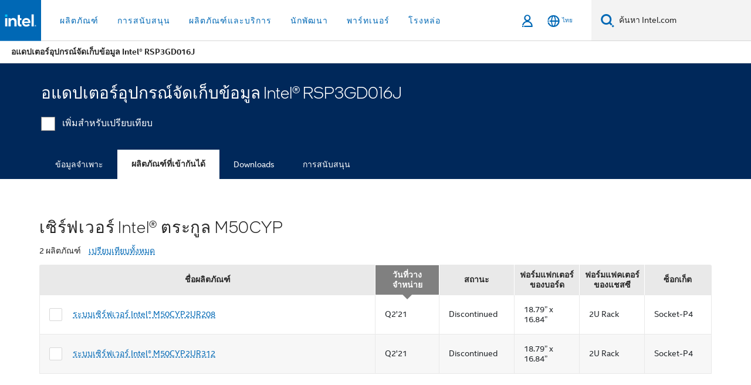

--- FILE ---
content_type: text/html;charset=utf-8
request_url: https://www.thailand.intel.com/content/www/th/th/products/sku/99492/intel-storage-adapter-rsp3gd016j/compatible.html
body_size: 30578
content:














<!doctype html>

<html class="rwd geo-override no-js vis no-rtl headerfooter-menu3 " lang="th">
















<head>
    <meta charset="UTF-8"/>
    

































    






















<title>อแดปเตอร์อุปกรณ์จัดเก็บข้อมูล Intel® RSP3GD016J</title>
    






<link rel="preconnect" href="//cane.intel.com/">
<link rel="dns-prefetch" href="//cane.intel.com/">
<link rel="preconnect" href="//dogo.intel.com/">
<link rel="dns-prefetch" href="//dogo.intel.com/">




    <link rel="preload" href="/content/dam/www/global/wap/performance-config.js" as="script" type="text/javascript">
    <script type="text/javascript" src='/content/dam/www/global/wap/performance-config.js'></script>
    <link rel="preload" href="/etc.clientlibs/settings/wcm/designs/ver/251008/intel/global/targetDataCookie.min.js" as="script" type="text/javascript">
    <script src="/etc.clientlibs/settings/wcm/designs/ver/251008/intel/global/targetDataCookie.min.js"></script>




<link rel="preload" href="/etc.clientlibs/settings/wcm/designs/ver/251008/intel/us/en/Fonts/resources/intelone-display-light.woff2" as="font" type="font/woff2" crossorigin="true">
<link rel="preload" href="/etc.clientlibs/settings/wcm/designs/ver/251008/intel/us/en/Fonts/resources/intelone-display-regular.woff2" as="font" type="font/woff2" crossorigin="true">
<link rel="preload" href="/etc.clientlibs/settings/wcm/designs/ver/251008/intel/us/en/Fonts/resources/intel-clear-latin.woff2" as="font" type="font/woff2" crossorigin="true">

<link rel="preload" href="/content/dam/logos/intel-header-logo.svg" as="image">
<link rel="preload" href="/etc.clientlibs/settings/wcm/designs/ver/251008/intel/clientlibs/pages/intc-core.min.css" as="style">
<link rel="preload" href="/etc.clientlibs/settings/wcm/designs/ver/251008/intel/clientlibs/pages/nav.min.css" as="style" type="text/css">
<link rel="preload" href="/etc.clientlibs/settings/wcm/designs/ver/251008/intel/clientlibs/pages/secondaryNav.min.css" as="style" type="text/css">
<link rel="preload" href="/etc.clientlibs/settings/wcm/designs/ver/251008/intel/clientlibs/pages/intc-core.min.js" as="script">
<link rel="preload" href="/etc.clientlibs/settings/wcm/designs/ver/251008/intel/clientlibs/pages/site-global-icons/resources/font/site-global-icons.woff2?14825464" as="font" type="font/woff2" crossorigin="true">
    









<meta http-equiv="X-UA-Compatible" content="IE=Edge"/>
<!--[if lte IE 9]>
<meta http-equiv="X-UA-Compatible" content="IE=9"/>
<![endif]-->


    <meta name="twitter:card" content="summary"/>

    <meta name="language" content="th"/>

    <meta name="location" content="th"/>

    <meta name="robots" content="follow,index,noarchive"/>

    <meta name="X-Server" content="INTE-80"/>

    <meta name="twitter:image" content="https://www.intel.com/content/dam/logos/logo-energyblue-1x1.png"/>


    <meta property="og:type" content="company"/>

    <meta property="og:site_name" content="Intel"/>

    <meta property="fb:admins" content="255508181297196"/>

    <meta property="og:url" content="https://www.thailand.intel.com/content/www/th/th/products/sku/99492/intel-storage-adapter-rsp3gd016j/compatible.html"/>

<meta http-equiv="content-type" content="text/html; charset=utf-8"/>

    <meta property="og:title" content="อแดปเตอร์อุปกรณ์จัดเก็บข้อมูล Intel® RSP3GD016J ผลิตภัณฑ์ที่เข้ากันได้ | Intel"/>

    <meta property="og:description" content="อแดปเตอร์อุปกรณ์จัดเก็บข้อมูล Intel® RSP3GD016J - ผลิตภัณฑ์ที่เข้ากันได้"/>


    <meta name="og:image" content="https://www.intel.com/content/dam/www/central-libraries/us/en/images/intel-inside-processor-badge.png"/>

    <meta name="authoreddate" content=""/>

    <meta name="keywords" content="อแดปเตอร์อุปกรณ์จัดเก็บข้อมูล Intel® RSP3GD016J ผลิตภัณฑ์ที่เข้ากันได้"/>

    <meta name="productid" content="99492"/>

    <meta name="localecode" content="th_TH"/>

    <meta name="reimaginetoplevelcategory" content=""/>

    <meta name="mime" content="text/html"/>

    <meta name="og:title" content="อแดปเตอร์อุปกรณ์จัดเก็บข้อมูล Intel® RSP3GD016J ผลิตภัณฑ์ที่เข้ากันได้ | Intel"/>

    <meta name="format" content="upecategorypage"/>

    <meta name="description" content="อแดปเตอร์อุปกรณ์จัดเก็บข้อมูล Intel® RSP3GD016J - ผลิตภัณฑ์ที่เข้ากันได้"/>

    <meta name="excludefromviews" content="false"/>

    <meta name="taxonomy" content=""/>

    <meta name="shortDescription" content="อแดปเตอร์อุปกรณ์จัดเก็บข้อมูล Intel® RSP3GD016J - ผลิตภัณฑ์ที่เข้ากันได้"/>

    <meta name="title" content="อแดปเตอร์อุปกรณ์จัดเก็บข้อมูล Intel® RSP3GD016J ผลิตภัณฑ์ที่เข้ากันได้ | Intel"/>

    <meta name="menu" content=""/>

    <meta name="reimaginefilters" content=""/>

    <meta name="generic1" content="true"/>

    <meta name="intelkeywords" content="อแดปเตอร์อุปกรณ์จัดเก็บข้อมูล Intel® RSP3GD016J ผลิตภัณฑ์ที่เข้ากันได้"/>

    <meta name="lastModifieddate" content="2022-02-24T13:20:34.384Z"/>


    <meta name="viewport" content="width=device-width, initial-scale=1.0">
    





<link rel="icon" type="image/png" sizes="32x32" href="/etc.clientlibs/settings/wcm/designs/intel/default/resources/favicon-32x32.png">
<link rel="icon" type="image/png" sizes="16x16" href="/etc.clientlibs/settings/wcm/designs/intel/default/resources/favicon-16x16.png">
<link rel="shortcut icon" href="/etc.clientlibs/settings/wcm/designs/intel/default/resources/favicon.ico">
    





<link rel="canonical" href="https://www.thailand.intel.com/content/www/th/th/products/sku/99492/intel-storage-adapter-rsp3gd016j/compatible.html"/>
<link rel="alternate" hreflang="id-id" href="https://www.intel.co.id/content/www/id/id/products/sku/99492/intel-storage-adapter-rsp3gd016j/compatible.html"/>
            <link rel="alternate" hreflang="de-de" href="https://www.intel.de/content/www/de/de/products/sku/99492/intel-storage-adapter-rsp3gd016j/compatible.html"/>
            <link rel="alternate" hreflang="en-us" href="https://www.intel.com/content/www/us/en/products/sku/99492/intel-storage-adapter-rsp3gd016j/compatible.html"/>
            <link rel="alternate" hreflang="x-default" href="https://www.intel.com/content/www/us/en/products/sku/99492/intel-storage-adapter-rsp3gd016j/compatible.html"/>
                <link rel="alternate" hreflang="es-xl" href="https://www.intel.la/content/www/xl/es/products/sku/99492/intel-storage-adapter-rsp3gd016j/compatible.html"/>
            <link rel="alternate" hreflang="fr-fr" href="https://www.intel.fr/content/www/fr/fr/products/sku/99492/intel-storage-adapter-rsp3gd016j/compatible.html"/>
            <link rel="alternate" hreflang="pt-br" href="https://www.intel.com.br/content/www/br/pt/products/sku/99492/intel-storage-adapter-rsp3gd016j/compatible.html"/>
            <link rel="alternate" hreflang="vi-vn" href="https://www.intel.vn/content/www/vn/vi/products/sku/99492/intel-storage-adapter-rsp3gd016j/compatible.html"/>
            <link rel="alternate" hreflang="th-th" href="https://www.thailand.intel.com/content/www/th/th/products/sku/99492/intel-storage-adapter-rsp3gd016j/compatible.html"/>
            <link rel="alternate" hreflang="ko-kr" href="https://www.intel.co.kr/content/www/kr/ko/products/sku/99492/intel-storage-adapter-rsp3gd016j/compatible.html"/>
            <link rel="alternate" hreflang="ja-jp" href="https://www.intel.co.jp/content/www/jp/ja/products/sku/99492/intel-storage-adapter-rsp3gd016j/compatible.html"/>
            <link rel="alternate" hreflang="zh-cn" href="https://www.intel.cn/content/www/cn/zh/products/sku/99492/intel-storage-adapter-rsp3gd016j/compatible.html"/>
            <link rel="alternate" hreflang="zh-tw" href="https://www.intel.com.tw/content/www/tw/zh/products/sku/99492/intel-storage-adapter-rsp3gd016j/compatible.html"/>
            
    

    
        
        
            
                
                
                    <link rel="preload" href="/etc.clientlibs/settings/wcm/designs/ver/251008/intel/externallibs/bootstrap-css.min.css" as="style"><link rel="stylesheet" href="/etc.clientlibs/settings/wcm/designs/ver/251008/intel/externallibs/bootstrap-css.min.css" type="text/css"><link rel="preload" href="/etc.clientlibs/settings/wcm/designs/ver/251008/intel/clientlibs/pages/intc-core.min.css" as="style"><link rel="stylesheet" href="/etc.clientlibs/settings/wcm/designs/ver/251008/intel/clientlibs/pages/intc-core.min.css" type="text/css"><script src="/etc.clientlibs/settings/wcm/designs/ver/251008/intel/externallibs/jquery-standalone-3_6_0.min.js" defer></script><script src="/etc.clientlibs/settings/wcm/designs/ver/251008/intel/us/en/clientlibs/jquery-3_6_0.min.js" defer></script><script src="/etc.clientlibs/settings/wcm/designs/ver/251008/intel/us/en/clientlibs/legacy-libs.min.js" defer></script><script src="/etc.clientlibs/settings/wcm/designs/ver/251008/intel/externallibs/modernizr.min.js" defer></script><script src="/etc.clientlibs/settings/wcm/designs/ver/251008/intel/externallibs/picturefill-js.min.js" defer></script><script src="/etc.clientlibs/settings/wcm/designs/ver/251008/intel/externallibs/handlebars.min.js" defer></script><script src="/etc.clientlibs/settings/wcm/designs/ver/251008/intel/externallibs/html5-js.min.js" defer></script><script src="/etc.clientlibs/settings/wcm/designs/ver/251008/intel/externallibs/jquery-cookie-2_1_3.min.js" defer></script><script src="/etc.clientlibs/settings/wcm/designs/ver/251008/intel/externallibs/detectizr.min.js" defer></script><script src="/etc.clientlibs/settings/wcm/designs/ver/251008/intel/externallibs/jquery.matchHeight.min.js" defer></script><script src="/etc.clientlibs/settings/wcm/designs/ver/251008/intel/externallibs/bootstrap-js.min.js" defer></script><script src="/etc.clientlibs/settings/wcm/designs/ver/251008/intel/externallibs/bootstrap-affix.min.js" defer></script><script src="/etc.clientlibs/settings/wcm/designs/ver/251008/intel/externallibs/moment.locales.min.js" defer></script><script src="/etc.clientlibs/settings/wcm/designs/ver/251008/intel/externallibs/scrollToPlugin.min.js" defer></script><script src="/etc.clientlibs/settings/wcm/designs/ver/251008/intel/externallibs/slick-js.min.js" defer></script><script src="/etc.clientlibs/settings/wcm/designs/ver/251008/intel/externallibs/jquery.scrollTo.min.js" defer></script><script src="/etc.clientlibs/settings/wcm/designs/ver/251008/intel/externallibs/fastclick.min.js" defer></script><script src="/etc.clientlibs/settings/wcm/designs/ver/251008/intel/externallibs/jquery.resize.min.js" defer></script><script src="/etc.clientlibs/settings/wcm/designs/ver/251008/intel/externallibs/jquery.touchswipe.min.js" defer></script><script src="/etc.clientlibs/settings/wcm/designs/ver/251008/intel/externallibs/overthrow-detect.min.js" defer></script><script src="/etc.clientlibs/settings/wcm/designs/ver/251008/intel/externallibs/overthrow-polyfill.min.js" defer></script><script src="/etc.clientlibs/settings/wcm/designs/ver/251008/intel/externallibs/overthrow-init.min.js" defer></script><script src="/etc.clientlibs/settings/wcm/designs/ver/251008/intel/externallibs/jquery-ezmark.min.js" defer></script><script src="/etc.clientlibs/settings/wcm/designs/ver/251008/intel/externallibs/owl.carousel.min.js" defer></script><script src="/etc.clientlibs/settings/wcm/designs/ver/251008/intel/externallibs/polyfills.min.js" defer></script><script src="/etc.clientlibs/settings/wcm/designs/ver/251008/intel/externallibs/purify.min.js" defer></script><script src="/etc.clientlibs/settings/wcm/designs/ver/251008/intel/clientlibs/pages/intc-core.min.js" defer></script>
                
            
        
    

</head>



























    





    

<body class="page-is-published global-nav">















<div class="skip-to-main-content">
    <div class="sb-skipLinkWrapper invisible">
        <a href="#primary-content" class="inline-block bg-greenDarkApron color-textWhite text-bold text-noUnderline sb-skipLink visible">ข้ามไปที่เนื้อหาหลัก</a>
    </div>
</div>


    <script>var isTargetEnabled =false;</script>
    
    
        















    
    
        
        
        
        
        
        
        
    




    
    
        
    




    
    
    
    
        
    
    


    
    
        
    


    
    
        
    

<script type="text/javascript">
    var cq_tms = {
        
        wa_industry_type: "",
        wa_subject: "",
        wa_emt_org: "",
        wa_emt_intel: "",
        wa_programidentifier: "none",
        wa_location: "th",
        wa_language: "th",
        wa_english_title: "อแดปเตอร์อุปกรณ์จัดเก็บข้อมูล Intel® RSP3GD016J",
        wa_content_type: "contenttype",
        wa_intel_platform: "",
        wa_applications: "",
        wa_local: "th_TH",
        wa_intel_technology: "",
        wa_system_type: "",
        wa_product_name: "",
        wa_audience: "",
        wa_life_cycle: "",
        wa_cq_url: "/content/www/th/th/products/sku/99492/intel-storage-adapter-rsp3gd016j/compatible.html",
        wa_page_type_micro: "upecategorytemplate",
        wa_env: "prd",
        wa_cq_pub_env: "publish",
        wa_transl_status: "",
        wa_product_id: "",
        wa_software: "",
        wa_reference_design: "",
        wa_codename: "",
        wa_created_date: "1615910919232",
        wa_modified_date: "1645708834384",
        wa_off_time: "1924992000000",
        wa_ownedby: "",
        wa_managedby: "",
        wa_idz_nid : "",
        wa_event_type: "",
        wa_idz_custom_tags: "",
        wa_programming_language: "",
        wa_skill_level: "",
        wa_solution: "",
        wa_product_formFactor: "",
        wa_operating_system: "",
        wa_marketing_products: "",
        wa_ssg_third_party_prod_sys_sol: "",
        wa_upeNamespace: "",
        wa_doc_id:"",
        wa_doc_version:"",
        wa_doc_publishdate:"",
        eloqua_disabled:"false",
        wa_intel_prd_levels: '[{"level4":{"id":"99492","desc":"Intel Storage Adapter RSP3GD016J"},"level3":{"id":"2092","desc":"Intel® RAID Controllers"},"level2":{"id":"43732","desc":"SAS/RAID"},"level1":{"id":"1201","desc":"Server Products"},"productCategory":"upeproducts"}]',
        
        
        
        
        
        wa_uam_secondary_id: "",

        
        
        wa_secondary_content_type: ""
        
        ,wa_upeProducts: ""
        
        
    };

    
    
</script>

















<script src="/etc.clientlibs/settings/wcm/designs/ver/251008/intel/clientlibs/virtual-assistant-services.min.js"></script>
<script type="text/javascript">
    var chatContextObj = {};
    chatContextObj["locale"] = 'th-TH';
    chatContextObj["app"] = 'Sales';
    chatContextObj["supportProductMap"] = 'NA';
</script>

<script type="text/javascript">
    var chatConfigObj = {};
    var cq_tms = cq_tms || {};
    chatConfigObj["virtualAssistantName"] = '';
    chatConfigObj["virtualAssistantUid"] = '';
    chatConfigObj["virtualAssistantDomain"] = 'https://c0.avaamo.com';
    if (chatConfigObj["virtualAssistantName"] !== '') {
        cq_tms.wa_avaamo_project = "Avaamo-" + chatConfigObj.virtualAssistantName.replaceAll("Virtual Assistant", "").trim();
    }
</script>
<script src="/etc.clientlibs/settings/wcm/designs/ver/251008/intel/externallibs/purify.min.js" defer></script><script src="/etc.clientlibs/settings/wcm/designs/ver/251008/intel/clientlibs/virtual-assistant.min.js" defer></script>





    <script type="text/javascript" src="/content/dam/www/global/wap/main/wap.js" async></script>


    

<div class="promo-banner-content"></div>

























<script>
    var isLoggedin = (document.cookie.indexOf('IGHFLoggedIn') != -1);
    var currentURL = window.location.href;
    if (currentURL.startsWith("https://isvc--isvcqa24.sandbox.my.site.com")) {
        isLoggedin = true;
        if (currentURL.includes("/onlinecasemgmt/warrantyinfo")) {
            isLoggedin = false;
        }
    }
</script>





    
        <div class="global">





















<link rel="stylesheet" href="/etc.clientlibs/settings/wcm/designs/ver/251008/intel/clientlibs/pages/nav.min.css" type="text/css">
<link rel="stylesheet" href="/etc.clientlibs/settings/wcm/designs/ver/251008/intel/clientlibs/pages/secondaryNav.min.css" type="text/css">












    
    
        
    



    
    
        <div class="global-nav-redesign global component" data-component="global-nav-redesign" data-component-id="1">
            <header role="banner">
                <nav class="intel-navbar advanced-search" role="navigation" aria-label="การนําทางหลัก" data-igm="">
                    <!-- Brand and toggle get grouped for better mobile display -->
                    <div class="navbar-wraper">

                        <div class="navbar-logo">
                            <a href="/content/www/th/th/homepage.html" alt="Intel homepage" class="intel-logo-rebrand">
                                    
                                <img src="/content/dam/logos/intel-header-logo.svg" height="300" width="118" alt="โลโก้ Intel - กลับไปที่หน้าหลัก">
                            </a>
                        </div>

                        <div class="navbar-left">
                            <!-- mobile: menu toggle, sign in -->
                            <div class="d-block d-sm-none">
                                <button type="button"
                                        data-wap="{&quot;linktype&quot;:&quot;level1&quot;}"
                                        class="mega-hamburger nav-link-icon nav-link-icon-toggle collapsed"
                                        data-bs-target="#primary-nav" aria-expanded="false" aria-controls="primary-nav"
                                        data-mega-control="hamburger">
                                    <span class="visually-hidden">เปิดใช้การนำทาง</span>
                                    <span class="fa-intel-menu icon-toggle-off"></span>
                                    <span class="fa-cancel-thin icon-toggle-on"></span>
                                </button>
                            </div>

                            <!-- START DYNAMIC NAVIGATION MENEU -->
                            <div class="collapse mega-menu-collapse" id="primary-nav">
                                <div class="mega-menu-wrap">
                                    <ol class="mega-navbar unique-container-global-nav-items">
                                        <!-- Start: Primary Nav Items -->

                                    </ol>
                                </div>
                            </div>
                        </div>

                        <!-- START MOBLE TOGGLE buttons -->
                        <div class="navbar-right">


                            <!-- START: NON-signed in panel -->
                            <span id="not-logged-in-scenario" class="d-none">

         <button type="button" title="ลงชื่อเข้าใช้"
                 class="nav-link-icon nav-link-icon-toggle collapsed"
                 data-wap="{&quot;linktype&quot;:&quot;level1&quot;}"
                 aria-expanded="false" aria-controls="panel-signin"
                 onclick="intel.mytools.unifiedLogin();"
                 data-mega-control="signin">
            <span class="visually-hidden">ลงชื่อเข้าใช้</span>
            <span class="fa-intel-user-o icon-toggle-off"></span>
            <span class="fa-intel-user icon-toggle-on"></span>
        </button>
</span>

<script>
    var intel = intel || {};
    intel.signinsimplifyConfig = {
        authorizationUrl: '/content/dam/intel/authorization/authorization.html',
        locale: '',
        messages: {
            InvalidCredential: '\u0E0A\u0E37\u0E49\u0E2D\u0E1C\u0E39\u0E49\u0E43\u0E0A\u0E49\u0E2B\u0E23\u0E37\u0E2D\u0E23\u0E2B\u0E31\u0E2A\u0E1C\u0E48\u0E32\u0E19\u0E17\u0E35\u0E48\u0E04\u0E38\u0E13\u0E43\u0E2A\u0E48\u0E1C\u0E34\u0E14\u0E1E\u0E25\u0E32\u0E14',
            InvalidField: '\u0E0A\u0E37\u0E49\u0E2D\u0E1C\u0E39\u0E49\u0E43\u0E0A\u0E49\u0E2B\u0E23\u0E37\u0E2D\u0E23\u0E2B\u0E31\u0E2A\u0E1C\u0E48\u0E32\u0E19\u0E17\u0E35\u0E48\u0E04\u0E38\u0E13\u0E43\u0E2A\u0E48\u0E1C\u0E34\u0E14\u0E1E\u0E25\u0E32\u0E14',
            AccountDisabled: '\u0E40\u0E1E\u0E37\u0E48\u0E2D\u0E40\u0E2B\u0E15\u0E38\u0E1C\u0E25\u0E14\u0E49\u0E32\u0E19\u0E04\u0E27\u0E32\u0E21\u0E1B\u0E25\u0E2D\u0E14\u0E20\u0E31\u0E22 \u0E1A\u0E31\u0E0D\u0E0A\u0E35\u0E02\u0E2D\u0E07\u0E04\u0E38\u0E13\u0E16\u0E39\u0E01\u0E1B\u0E34\u0E14\u0E43\u0E0A\u0E49\u0E07\u0E32\u0E19 \u0E42\u0E1B\u0E23\u0E14<a href=\"#\" class=\"contactLink new-tab-link\" target=\"_blank\" rel=\"noopener noreferrer\">\u0E15\u0E34\u0E14\u0E15\u0E48\u0E2D\u0E40\u0E23\u0E32<\/a>\u0E2A\u0E33\u0E2B\u0E23\u0E31\u0E1A\u0E04\u0E27\u0E32\u0E21\u0E0A\u0E48\u0E27\u0E22\u0E40\u0E2B\u0E25\u0E37\u0E2D',
            AccountLocked: '\u0E1A\u0E31\u0E0D\u0E0A\u0E35\u0E02\u0E2D\u0E07\u0E04\u0E38\u0E13\u0E16\u0E39\u0E01\u0E25\u0E47\u0E2D\u0E04 \u0E42\u0E1B\u0E23\u0E14\u0E2D\u0E48\u0E32\u0E19<a href=\"#\" class=\"faqsLink new-tab-link\" target=\"_blank\" rel=\"noopener noreferrer\"> FAQ \u0E40\u0E01\u0E35\u0E48\u0E22\u0E27\u0E01\u0E31\u0E1A\u0E01\u0E32\u0E23\u0E25\u0E07\u0E0A\u0E37\u0E48\u0E2D\u0E40\u0E02\u0E49\u0E32\u0E43\u0E0A\u0E49<\/a>\u0E2A\u0E33\u0E2B\u0E23\u0E31\u0E1A\u0E04\u0E27\u0E32\u0E21\u0E0A\u0E48\u0E27\u0E22\u0E40\u0E2B\u0E25\u0E37\u0E2D',
            UserNotFound: '\u0E0A\u0E37\u0E49\u0E2D\u0E1C\u0E39\u0E49\u0E43\u0E0A\u0E49\u0E2B\u0E23\u0E37\u0E2D\u0E23\u0E2B\u0E31\u0E2A\u0E1C\u0E48\u0E32\u0E19\u0E17\u0E35\u0E48\u0E04\u0E38\u0E13\u0E43\u0E2A\u0E48\u0E1C\u0E34\u0E14\u0E1E\u0E25\u0E32\u0E14',
            Unknown: '\u0E40\u0E01\u0E34\u0E14\u0E02\u0E49\u0E2D\u0E1C\u0E34\u0E14\u0E1E\u0E25\u0E32\u0E14\u0E17\u0E35\u0E48\u0E44\u0E21\u0E48\u0E04\u0E32\u0E14\u0E04\u0E34\u0E14 \u0E25\u0E2D\u0E07\u0E2D\u0E35\u0E01\u0E04\u0E23\u0E31\u0E49\u0E07 \u0E2A\u0E33\u0E2B\u0E23\u0E31\u0E1A\u0E04\u0E27\u0E32\u0E21\u0E0A\u0E48\u0E27\u0E22\u0E40\u0E2B\u0E25\u0E37\u0E2D \u0E43\u0E2B\u0E49\u0E43\u0E0A\u0E49\u0E15\u0E31\u0E27\u0E40\u0E25\u0E37\u0E2D\u0E01\u0E15\u0E34\u0E14\u0E15\u0E48\u0E2D\u0E1D\u0E48\u0E32\u0E22\u0E2A\u0E19\u0E31\u0E1A\u0E2A\u0E19\u0E38\u0E19\u0E14\u0E49\u0E32\u0E19\u0E25\u0E48\u0E32\u0E07',
            PasswordExpired: '\u0E23\u0E2B\u0E31\u0E2A\u0E1C\u0E48\u0E32\u0E19\u0E02\u0E2D\u0E07\u0E04\u0E38\u0E13\u0E2B\u0E21\u0E14\u0E2D\u0E32\u0E22\u0E38\u0E41\u0E25\u0E49\u0E27 \u0E42\u0E1B\u0E23\u0E14\u0E40\u0E1B\u0E25\u0E35\u0E48\u0E22\u0E19\u0E23\u0E2B\u0E31\u0E2A\u0E1C\u0E48\u0E32\u0E19\u0E02\u0E2D\u0E07\u0E04\u0E38\u0E13',
            LoginAssistLink: 'https://signin.intel.com/ContactUs.aspx',
            faqsLink: '/content/www/th/th/my-intel/sign-in-help.html'
        },
        nameField: '\u0E0A\u0E37\u0E48\u0E2D\u0E1C\u0E39\u0E49\u0E43\u0E0A\u0E49',
        passField: '\u0E23\u0E2B\u0E31\u0E2A\u0E1C\u0E48\u0E32\u0E19',
        isPopup: true,
        responseHref: 'https://www.intel.com/content/www/th/th/products/sku/99492/intel-storage-adapter-rsp3gd016j/compatible.html' + window.location.search + window.location.hash, 
        sslDomainUrl: 'www.intel.com',
        loginUrl: 'https://welcome.intel.com/login.aspx?appid=258&qlogin=true',
        ssoUri: '',
        logoutUrl: 'https://welcome.intel.com/logout.aspx',
        logoutHref: 'https://signin.intel.com/Logout?RedirectURL=https://www.intel.com/content/www/th/th/products/sku/99492/intel-storage-adapter-rsp3gd016j/compatible.html',
        logoutIGHFHref: 'https://signin.intel.com/Logout?RedirectURL=',
        loginErrorID: '#login-error',
        usernameID: '#username',
        remembermeId: '#cbRememberMe',
        formID: '#igm-form-signin',
        unameErrorID: '#uname-error',
        passID: '#password',
        passError: '#pwd-error',
        changePasswordUrl: '/content/www/th/th/my-intel/change-password.html',
        emailVerificationUrl: '/content/www/th/th/my-intel/email-verification.external.html',
        aboutToExpireEmailUrl: '/content/www/th/th/my-intel/email-verification.html',
        renewalUrl: '/content/www/th/th/secure/technology-provider/forms/renew-technology-provider-membership.html',
        limitedUrl: '/content/www/th/th/resellers/limited-status-secondary.html',
        isaPRMDashBoardURL: '/content/www/us/en/secure/partner/solutions-alliance/overview.html',
        itpPRMDashBoardURL: '/content/www/us/en/secure/partner/technology-provider/iot/overview.html',
        itpisaPRMDashBoardURL: '/content/www/us/en/secure/partner/iot-itp-isa/overview.html',
        isaRenewalURL: '/content/www/us/en/secure/partner/forms/solutions-alliance-renewal.html',
        primaryPostLaunchURL: 'https://partner.intel.com/s/post-launch-primary',
        nonPrimaryPostLaunchURL: 'https://partner.intel.com/s/post-launch-non-primary',
        idpUrl: 'https://consumer.intel.com/intelcorpb2c.onmicrosoft.com/B2C_1A_UnifiedLogin_SISU_CML_SAML/generic/login?entityId=www.intel.com',
        headerSignInIdpUrl: 'https://consumer.intel.com/intelcorpb2c.onmicrosoft.com/B2C_1A_UnifiedLogin_SISU_CML_SAML/generic/login?entityId=www.intel.com&ui_locales=th',
        headerSignOutIdpUrlB2B:'https://login.microsoftonline.com/common/oauth2/v2.0/logout?post_logout_redirect_uri=https://www.intel.com/content/www/th/th/products/sku/99492/intel-storage-adapter-rsp3gd016j/compatible.html' + window.location.search + window.location.hash,
        headerSignOutIdpIGHFUrlB2B:'https://login.microsoftonline.com/common/oauth2/v2.0/logout?post_logout_redirect_uri=',
        headerSignOutIdpUrlB2C:'https://consumer.intel.com/intelcorpb2c.onmicrosoft.com/B2C_1A_UNIFIEDLOGIN_SISU_STD_OIDC/oauth2/v2.0/logout?id_token_hint=$TOKEN$%26post_logout_redirect_uri=https://www.intel.com/apps/intel/services/unifiedlogout.json',
        sessionAuthorizeUrlB2C:'https://consumer.intel.com/intelcorpb2c.onmicrosoft.com/B2C_1A_UNIFIEDLOGIN_SISU_STD_OIDC/oauth2/v2.0/authorize?client_id=8b32f2f3-7a32-4902-8821-1df682b7043b%26scope=profile%20offline_access%208b32f2f3-7a32-4902-8821-1df682b7043b%20openid%26response_mode=fragment%26response_type=token%26prompt=none%26redirect_uri=',
        sessionAuthorizeUrlB2B:'https://login.microsoftonline.com/46c98d88-e344-4ed4-8496-4ed7712e255d/oauth2/v2.0/authorize?client_id=cb0ec60b-608b-4e76-9d69-1e5e0afb3456%26scope=openid%20profile%20offline_access%26response_mode=fragment%26response_type=token%26prompt=none%26redirect_uri=',
        sessionInitUrl:'https://www.intel.com/content/www/us/en/secure/my-intel/dashboard.html',
        azureLocaleCode:'th',
        allowedPathRegx:'^(.*intel.com.*$)|^(/content/.*$)',
        signOutTokenGenB2C:'https://consumer.intel.com/intelcorpb2c.onmicrosoft.com/B2C_1A_UNIFIEDLOGIN_SISU_STD_OIDC/oauth2/v2.0/authorize?client_id=8b32f2f3-7a32-4902-8821-1df682b7043b%26scope=profile offline_access+8b32f2f3-7a32-4902-8821-1df682b7043b+openid%26response_type=id_token%26prompt=none%26redirect_uri=',
        validTargetURL:'https://www.intel.com/content/www/th/th/products/sku/99492/intel-storage-adapter-rsp3gd016j/compatible.html' + window.location.search + window.location.hash
    };

    function clearB2CIFrame(interval, iFrame) {
        clearInterval(interval);
        iFrame.parentNode.removeChild(iFrame);
    }

    function clearIFrame(interval, iFrame) {
        clearInterval(interval);
        iFrame.parentNode.removeChild(iFrame);
    }
    function createB2CIFrame(id, src) {
        var authIFrame = document.createElement("iframe");
        authIFrame.id = "sso-b2c-" + id;
        authIFrame.hidden = "hidden";
        authIFrame.src = src;
        document.body.appendChild(authIFrame);
        return authIFrame;
    }
    function createIFrame(id, src) {
        var authIFrame = document.createElement("iframe");
        authIFrame.id = "sso-" + id;
        authIFrame.hidden = "hidden";
        authIFrame.src = src;
        document.body.appendChild(authIFrame);
        return authIFrame;
    }

    function animateHumanoidIcon() {
    	$("#not-logged-in-scenario").css("cursor", "not-allowed");
    	$("#not-logged-in-scenario button").css("pointer-events", "none");
    	$("#not-logged-in-scenario button span.icon-toggle-off").addClass('iia-beat-fade');
	}

    function resetHumanoidIcon() {
    	$("#not-logged-in-scenario").css("cursor", "");
        $("#not-logged-in-scenario button").css("pointer-events", "");
    	$("#not-logged-in-scenario button span.icon-toggle-off").removeClass('iia-beat-fade');
	}

    function initiateB2CLogoutToken(type) {
        return new Promise(function (resolve, reject) {
            function authIFrameB2CIntervalWrapper(authIFrame) {
                var authIFrameInterval = setInterval(function () {
                    var authIFrameWindow = authIFrame.contentWindow;
                    if (authIFrameWindow) {
                        try {
                            var authIFrameURL = authIFrameWindow.location.href;

                            if (authIFrameURL) {
                                if (authIFrameURL.includes("#id_token=")) {
                                    clearB2CIFrame(authIFrameInterval, authIFrame);
                                    return resolve({
                                        id: authIFrame.id,
                                        msg: "SUCCESS!" + "--" + authIFrame.id,
                                        code: "SUCCESS",
                                        id_token_hint:authIFrameURL.split("#id_token=")[1]
                                    });
                                } else if (authIFrameURL.includes("#error=")) {
                                    clearB2CIFrame(authIFrameInterval, authIFrame);
                                    return reject({
                                        id: authIFrame.id,
                                        msg: "FAILURE!" + "--" + authIFrame.id,
                                        code: "FAILURE",
                                    });
                                } else {
                                    authIFrameAttempts++;
                                    if (
                                        authIFrameAttempts ===
                                        AUTH_IFRAME_MAX_ATTEMPTS
                                    ) {
                                        clearB2CIFrame(authIFrameInterval, authIFrame);
                                        return reject({
                                            id: authIFrame.id,
                                            msg:
                                                "ERROR - MAX (TIMING)!" +
                                                "--" +
                                                authIFrame.id,
                                            code: "ERROR",
                                        });
                                    }
                                }
                            } else {
                                clearB2CIFrame(authIFrameInterval, authIFrame);
                                return reject({
                                    id: authIFrame.id,
                                    msg: "ERROR - URL!" + "--" + authIFrame.id,
                                    code: "ERROR",
                                });
                            }
                        } catch (err) {
                            if (authIFrameAttempts === AUTH_IFRAME_MAX_ATTEMPTS) {
                                clearB2CIFrame(authIFrameInterval, authIFrame);
                                return reject({
                                    id: authIFrame.id,
                                    msg:
                                        "ERROR - MAX (CORS)!" +
                                        "--" +
                                        authIFrame.id,
                                    code: "ERROR",
                                });
                            }
                            authIFrameAttempts++;
                        }
                    } else {
                        clearB2CIFrame(authIFrameInterval, authIFrame);
                        return reject({
                            id: authIFrame.id,
                            msg: "ERROR - DOM!" + "--" + authIFrame.id,
                            code: "ERROR",
                        });
                    }
                }, 500);
            }

            var AUTH_IFRAME_MAX_ATTEMPTS = 80;
            var authIFrameAttempts = 0;

            var currentOrigin = encodeURIComponent(window.location.origin + ((intel.isIGHFCall === false && !/mark.intel.com/.test(window.location.hostname)) ? "/content/www/us/en/homepage.html" : "/"));
            var redirectURI = currentOrigin;

            var matchedSite =
                window.INTELNAV &&
                window.INTELNAV.CIDAAS &&
                window.INTELNAV.CIDAAS.customRedirectSites.find((site) =>
                    site.host.includes(window.location.host)
                );
            if (matchedSite) {
                redirectURI += matchedSite.redirectURI;
            }

            var authURL = decodeURIComponent(intel.signinsimplifyConfig.signOutTokenGenB2C + redirectURI);
            var authIFrame = createB2CIFrame(type, authURL);
            authIFrameB2CIntervalWrapper(authIFrame);
        });
    }

    function initiateAuth(type) {
        return new Promise(function (resolve, reject) {
            function authIFrameIntervalWrapper(authIFrame) {
                let authIFrameInterval = setInterval(function () {
                    let authIFrameWindow = authIFrame.contentWindow;
                    if (authIFrameWindow) {
                        try {
                            let authIFrameURL = authIFrameWindow.location.href;
                            if (authIFrameURL) {
                                if (authIFrameURL.includes("#access_token=")) {
                                    clearIFrame(authIFrameInterval, authIFrame);
                                    return resolve({
                                        id: authIFrame.id,
                                        msg: "SUCCESS!" + "--" + authIFrame.id,
                                        code: "SUCCESS",
                                    });
                                } else if (authIFrameURL.includes("#error=")) {
                                    clearIFrame(authIFrameInterval, authIFrame);
                                    return reject({
                                        id: authIFrame.id,
                                        msg: "FAILURE!" + "--" + authIFrame.id,
                                        code: "FAILURE",
                                    });
                                } else {
                                    authIFrameAttempts++;
                                    if (
                                        authIFrameAttempts ===
                                        AUTH_IFRAME_MAX_ATTEMPTS
                                    ) {
                                        clearIFrame(authIFrameInterval, authIFrame);
                                        return reject({
                                            id: authIFrame.id,
                                            msg:
                                                "ERROR - MAX (TIMING)!" +
                                                "--" +
                                                authIFrame.id,
                                            code: "ERROR",
                                        });
                                    }
                                }
                            } else {
                                clearIFrame(authIFrameInterval, authIFrame);
                                return reject({
                                    id: authIFrame.id,
                                    msg: "ERROR - URL!" + "--" + authIFrame.id,
                                    code: "ERROR",
                                });
                            }
                        } catch (err) {
                            if (authIFrameAttempts === AUTH_IFRAME_MAX_ATTEMPTS) {
                                clearIFrame(authIFrameInterval, authIFrame);
                                return reject({
                                    id: authIFrame.id,
                                    msg:
                                        "ERROR - MAX (CORS)!" +
                                        "--" +
                                        authIFrame.id,
                                    code: "ERROR",
                                });
                            }
                            authIFrameAttempts++;
                        }
                    } else {
                        clearIFrame(authIFrameInterval, authIFrame);
                        return reject({
                            id: authIFrame.id,
                            msg: "ERROR - DOM!" + "--" + authIFrame.id,
                            code: "ERROR",
                        });
                    }
                }, 500);
            }

            var AUTH_IFRAME_MAX_ATTEMPTS = 40;
            var authIFrameAttempts = 0;

            var authURL;
            let tempIsIGHFCall = document.querySelectorAll('#recode50header').length > 0;
            var currentOrigin =  encodeURIComponent(window.location.origin + ((!tempIsIGHFCall && !/mark.intel.com/.test(window.location.hostname)) ? intel.signinsimplifyConfig.authorizationUrl : "/"));
            var redirectURI = currentOrigin;
            var matchedSite =
                window.INTELNAV &&
                window.INTELNAV.CIDAAS &&
                window.INTELNAV.CIDAAS.customRedirectSites.find((site) =>
                    site.host.includes(window.location.host)
                );
            if (matchedSite) {
                redirectURI += matchedSite.redirectURI;
            }

            if (type === "b2c") {
                authURL = decodeURIComponent(
                    intel.signinsimplifyConfig.sessionAuthorizeUrlB2C + redirectURI
                );
            } else {
                authURL = decodeURIComponent(
                    intel.signinsimplifyConfig.sessionAuthorizeUrlB2B + redirectURI
                );
            }

            let authIFrame = createIFrame(type, authURL);
            authIFrameIntervalWrapper(authIFrame);
        });
    }

    function initiateIntelAuth() {
        return new Promise(function (resolve, reject) {
            function authIntelIFrameIntervalWrapper(authIntelIFrame) {
                let authIntelIFrameInterval = setInterval(function () {
                    let authIntelIFrameWindow = authIntelIFrame.contentWindow;
                    if (authIntelIFrameWindow) {
                        try {
                            let authIntelIFrameURL = authIntelIFrameWindow.location.href;

                            if (authIntelIFrameURL) {
                                if (
                                    authIntelIFrameURL.includes(
                                        window.location.href
                                    )
                                ) {
                                    clearIFrame(
                                        authIntelIFrameInterval,
                                        authIntelIFrame
                                    );
                                    return resolve({
                                        id: authIntelIFrame.id,
                                        msg: "SUCCESS!" + "--" + authIntelIFrame.id,
                                        code: "SUCCESS",
                                    });
                                } else {
                                    authIntelIFrameAttempts++;
                                    if (
                                        authIntelIFrameAttempts ===
                                        AUTH_INTEL_IFRAME_MAX_ATTEMPTS
                                    ) {
                                        clearIFrame(
                                            authIntelIFrameInterval,
                                            authIntelIFrame
                                        );
                                        return reject({
                                            id: authIntelIFrame.id,
                                            msg:
                                                "ERROR - MAX (TIMING)!" +
                                                "--" +
                                                authIntelIFrame.id,
                                            code: "ERROR",
                                        });
                                    }
                                }
                            } else {
                                clearIFrame(
                                    authIntelIFrameInterval,
                                    authIntelIFrame
                                );
                                return reject({
                                    id: authIntelIFrame.id,
                                    msg: "ERROR - URL!" + "--" + authIntelIFrame.id,
                                    code: "ERROR",
                                });
                            }
                        } catch (err) {
                            if (
                                authIntelIFrameAttempts ===
                                AUTH_INTEL_IFRAME_MAX_ATTEMPTS
                            ) {
                                clearIFrame(
                                    authIntelIFrameInterval,
                                    authIntelIFrame
                                );
                                return reject({
                                    id: authIntelIFrame.id,
                                    msg:
                                        "ERROR - MAX (CORS)!" +
                                        "--" +
                                        authIntelIFrame.id,
                                    code: "ERROR",
                                });
                            }
                            authIntelIFrameAttempts++;
                        }
                    } else {
                        clearIFrame(authIntelIFrameInterval, authIntelIFrame);
                        return reject({
                            id: authIntelIFrame.id,
                            msg: "ERROR - DOM!" + "--" + authIntelIFrame.id,
                            code: "ERROR",
                        });
                    }
                }, 500);
            }

            let AUTH_INTEL_IFRAME_MAX_ATTEMPTS = 80;
            let authIntelIFrameAttempts = 0;

            let authIntelIFrame = createIFrame(
                "sso-intel-b2c",
                intel.signinsimplifyConfig.sessionInitUrl
            );
            authIntelIFrameIntervalWrapper(authIntelIFrame);
        });
	}

    function getAuthenticationStatus() {
        return new Promise(function (resolve, reject) {
            initiateAuth("b2c")
                .then(function (b2cSuccessRes) {
                    return resolve(b2cSuccessRes);
                })
                .catch(function (b2cFailureRes) {
                    var isB2BSite =
                        window.INTELNAV &&
                        window.INTELNAV.CIDAAS &&
                        window.INTELNAV.CIDAAS.B2BSites.some((site) =>
                            site.includes(window.location.host)
                        );
                    if (isB2BSite) {
                        initiateAuth("b2b")
                            .then(function (b2bSuccessRes) {
                                return resolve(b2bSuccessRes);
                            })
                            .catch(function (b2bFailureRes) {
                                return reject(b2bFailureRes);
                            });
                    } else {
                        return reject(b2cFailureRes);
                    }
                });
        });
    }

    function checkAEMSession(){
        let isSessionExist = false;
        if(!tempIsIGHF){
            $.ajax({
                url: "/libs/apps/intel/myintel/agsroles.json?validateAEMSession=Y",
                async: false,
                success: function (data) {
                    if (data && data["isValidAEMSession"]) {
                        document.cookie = "IGHFLoggedIn=true;domain=.intel.com;path=/";
                        isLoggedin = true;
                        isSessionExist = true;
                    }
                }
            });
        }
        return isSessionExist;
    }

    if (
        !isLoggedin &&
        ((document.domain.indexOf("thailand") == -1 &&
                document.domain.endsWith(".intel.com")) ||
            document.getElementById("recode50header") != null) &&
        navigator != null &&
        navigator.userAgent.indexOf("CloudManagerTest") == -1
    ) {
        var tempIsIGHF = document.getElementById("recode50header");
        if (tempIsIGHF) animateHumanoidIcon();
        getAuthenticationStatus()
            .then(function (res) {
                let isSessionExist = checkAEMSession();
                if(isSessionExist){
                    intel.signinHeaderSimplify.initialize();
                }else {
                    var currentUrl = window.location.href;
                    if (currentUrl.indexOf("service-maintenance-notice") === -1) {
                        if (res.id === "sso-b2c") {
                            var cookiename = "IGHFtarget";
                        var samlcookieValue =
                            cookiename +
                            "=" +
                            encodeURIComponent(currentUrl) +
                            ";secure;path=/;domain=.intel.com";
                        document.cookie = samlcookieValue;
                        if (intel.isIGHFCall) {
                            initiateIntelAuth().then(() => {
                                isLoggedin = true;
                                intel.signinHeaderSimplify.initialize();
                            }).catch(() => {
                                window.location.href = intel.signinsimplifyConfig.sessionInitUrl;
                            });
                        } else {
                            window.location.href = intel.signinsimplifyConfig.sessionInitUrl;
                        }
                    } else {
                        document.cookie = "IGHFLoggedIn=true;domain=.intel.com;path=/";
                        if (intel.isIGHFCall) {
                            isLoggedin = true;
                            intel.signinHeaderSimplify.initialize();
                        } else {
                            window.location.reload();
                        }
                    }
                }
                }
            })
            .catch(()=>{
				if (tempIsIGHF) resetHumanoidIcon();
            });
    }

</script>
                            

















































<script id="myinteldrpdown-template" type="text/x-handlebars-template">
    <section class="myintel-tools-content" role="region"
             aria-label="My Intel">
        
        <div class="card-header force-background solid brand-very-dark-gray my-intel-menu">
            <button type="button" class="icon close float-end" data-igm-search-toggle="" aria-label="ปิด"
                    tabindex="0" data-wap="" data-wap_ref="myintel-navmenu-closing">
                <span></span>
            </button>
            <ul class="nav nav-tabs component">
                
                    
                    
                        
                    
                    
                    
                    
                
                <li role="presentation" class="active" data-step='1'  data-title='แดชบอร์ด My Intel และเครื่องมือของฉัน'  data-intro='<p>คลิกที่นี่เพื่อเข้าถึงแดชบอร์ด My Intel จากหน้าของ Intel.com หน้าใดก็ได้ จากที่นี่คุณจะยังเข้าถึงหน้าการสมัครสมาชิก รวมถึงรายการเครื่องมือส่วนตัวของคุณได้อีกด้วย</p>'>
                    <a href="#my-intel" role="tab" tabindex="0">My Intel<span
                            class="fa fa-user"></span></a>
                </li>
            </ul>
        </div>
        

        <div class="my-intel-panel-body tab-content">
            
            <div role="tabpanel" class="tab-pane fade show active" id="my-intel">
                <ul class="myintel-links">
                    {{#each myintelpagelinks}}
                    <li data-agsrole="{{{agsrole}}}"
                        data-blacklistedagsrole="{{{blacklistedagsgroupname}}}"
                        data-isinternal="{{{displayOnlyInternal}}}"
                        data-isexternal="{{{displayOnlyExternal}}}"
                        class="{{{class}}}">
                        <a target="{{{target}}}"
                           href="{{{href}}}" tabindex="0">{{{label}}}</a>
                    </li>
                    {{/each}}
                </ul>
                <div class="tools-pane component" data-component="myintel-tools" data-component-id="1">
                    <h5 class="my-intel-tools">เครื่องมือของฉัน</h5>
                    
                    <ul class="myintel-links">
                        {{#each mytoollinks}}
                        <li class="myintellink"
                            data-isinternal="{{{displayOnlyInternal}}}"
                            data-isexternal="{{{displayOnlyExternal}}}">
                            <h3 style="display:none;">{{{agsgroupname}}}</h3>
                            <h4 style="display:none;">{{{blacklistedagsgroupname}}}</h4>
                            <a tabindex="0" href="{{{linkurl}}}" target="_blank" rel="noopener noreferrer" title="">{{{linktext}}}</a>
                            {{#if tooltip}}
                            <a class="fa fa-help-circled" tabindex="0" data-bs-toggle="tooltip" data-html="true"
                                  data-title="{{tooltip}}" data-placement="bottom" data-wap_ref="tooltip:{{{linktext}}}"><span class="visually-hidden">{{tooltip}}</span></a>
                            {{/if}}
                        </li>
                        {{/each}}
                    </ul>
                </div>
            </div>
            
        </div>
    </section>
</script>


<span id="logged-in-scenario" class="d-none">

<button type="button" title="My Intel"
        data-wap="{&quot;linktype&quot;:&quot;level1&quot;}"
        class="nav-link-icon nav-link-icon-toggle collapsed" data-bs-target="#panel-signedin" aria-expanded="false"
        aria-controls="panel-signedin" data-mega-control="signedin">
    <span class="visually-hidden">My Intel</span>
    <span class="fa-intel-user-checked-o icon-toggle-off"></span>
    <span class="fa-intel-user-checked icon-toggle-on"></span>
</button>

<div class="mega-panel panel-layout-signed-in collapse" id="panel-signedin">
    <div class="mega-panel-wrap">
        <div class="mega-panel-body">
            <div class="panel-content flex-content-wrap">

                <!-- MyIntel Section -->
                <!-- -------------------------------------------------------------- -->
                <div class="panel-item d-none" id="myIntelPageLinks">
                    <a id="myIntelPageLinksHeader" class="nav-l3 has-border has-link"></a> <!-- {{#if heading.onState}} selected{{/if}} {{#if heading.onStateParent}} selected-parent{{/if}} -->
                    <div class="panel-item-content">
                        <ul id="myIntelPageLinksItemList" class="panel-links nav-l4-list list-unstyled">

                        </ul>
                    </div>
                </div>

                <!-- My Tools Section -->
                <!-- -------------------------------------------------------------- -->
                <div class="panel-item col-span-2" id="myIntelTools">
                    
                    <div class="nav-l3">
                        เครื่องมือของฉัน
                    </div>

                    <div class="panel-item-content">
                        <!--
                            Note: right now this panel (myTools) has only one column/ul
                            if more columns are needed, remove below's 'w-auto' class
                        -->
                        <ul class="panel-links nav-l4-list list-unstyled w-auto" id="mytools-ul">

                            <!-- this 'li' will be used as the template to populate this section from the js -->
                            <li class="d-none">
                                <a class="nav-l4"></a>

                                <button class="btn-tooltip-trigger d-none" data-bs-toggle="tooltip" data-placement="bottom"
                                        title="">
                                    <span>?</span>
                                </button>
                            </li>
                        </ul>
                    </div>
                </div>

            </div>

            <div class="item-actions">
               <button type="button" class="btn btn-primary"
                       data-sso-uri=''
                       data-logout-uri="" data-wap="{&quot;linktype&quot;:&quot;logout&quot;}"
                       onclick="intel.signinsimplify.signOut()">ลงชื่อออก</button>
            </div>
        </div>
    </div>
</div>


</span>

                            
















    


<button type="button" title="Language Selector"
        data-wap="{&quot;linktype&quot;:&quot;level1&quot;}"
        class="nav-link-icon nav-link-icon-toggle collapsed"
        data-bs-target="#panel-language-selector" aria-label="ไทย"
        aria-expanded="false" aria-controls="panel-language-selector"
        data-mega-control="language-selector">
    <span class="fa-intel-globe-o icon-toggle-off"></span>
    <span class="fa-intel-globe icon-toggle-on"></span>
    <span class="nav-link-icon-label">ไทย</span>
</button>

<div class="mega-panel panel-layout-language collapse" id="panel-language-selector"
     aria-expanded="false" aria-selected="false">
    <div class="mega-panel-wrap">
        <div class="mega-panel-body">
            <div class="mega-panel-heading">
                <h2 class="nav-l2">
                    
                        
                            เลือกภาษาของคุณ
                        
                        
                    
                </h2>
            </div>
            <div class="panel-content flex-content-wrap">
                
                    <div class="panel-item">
                        <!-- region.countryName is actually region name -->
                        
                        <ul class="list-unstyled panel-links nav-l4-list">
                            
                                
                                
                                
                                    <li class="lang-option">
                                
                                
                                    
                                        
                                    
                                    
                                
                                    <a class="nav-l4" data-locale="id_id" href="https://www.intel.co.id/content/www/id/id/products/sku/99492/intel-storage-adapter-rsp3gd016j/compatible.html">
                                            Bahasa Indonesia
                                    </a>
                                </li>
                            
                                
                                
                                
                                    <li class="lang-option">
                                
                                
                                    
                                        
                                    
                                    
                                
                                    <a class="nav-l4" data-locale="de_de" href="https://www.intel.de/content/www/de/de/products/sku/99492/intel-storage-adapter-rsp3gd016j/compatible.html">
                                            Deutsch
                                    </a>
                                </li>
                            
                                
                                
                                
                                    <li class="lang-option">
                                
                                
                                    
                                        
                                    
                                    
                                
                                    <a class="nav-l4" data-locale="en_us" href="https://www.intel.com/content/www/us/en/products/sku/99492/intel-storage-adapter-rsp3gd016j/compatible.html">
                                            English
                                    </a>
                                </li>
                            
                                
                                
                                
                                    <li class="lang-option">
                                
                                
                                    
                                        
                                    
                                    
                                
                                    <a class="nav-l4" data-locale="es_xl" href="https://www.intel.la/content/www/xl/es/products/sku/99492/intel-storage-adapter-rsp3gd016j/compatible.html">
                                            Español
                                    </a>
                                </li>
                            
                                
                                
                                
                                    <li class="lang-option">
                                
                                
                                    
                                        
                                    
                                    
                                
                                    <a class="nav-l4" data-locale="fr_fr" href="https://www.intel.fr/content/www/fr/fr/products/sku/99492/intel-storage-adapter-rsp3gd016j/compatible.html">
                                            Français
                                    </a>
                                </li>
                            
                                
                                
                                
                                    <li class="lang-option">
                                
                                
                                    
                                        
                                    
                                    
                                
                                    <a class="nav-l4" data-locale="pt_br" href="https://www.intel.com.br/content/www/br/pt/products/sku/99492/intel-storage-adapter-rsp3gd016j/compatible.html">
                                            Português
                                    </a>
                                </li>
                            
                        </ul>
                    </div>
                
                    <div class="panel-item">
                        <!-- region.countryName is actually region name -->
                        
                        <ul class="list-unstyled panel-links nav-l4-list">
                            
                                
                                
                                
                                    <li class="lang-option">
                                
                                
                                    
                                        
                                    
                                    
                                
                                    <a class="nav-l4" data-locale="vi_vn" href="https://www.intel.vn/content/www/vn/vi/products/sku/99492/intel-storage-adapter-rsp3gd016j/compatible.html">
                                            Tiếng Việt
                                    </a>
                                </li>
                            
                                
                                
                                    <li class="selected lang-option">
                                
                                
                                
                                    
                                        
                                    
                                    
                                
                                    <a class="nav-l4" data-locale="th_th" href="https://www.thailand.intel.com/content/www/th/th/products/sku/99492/intel-storage-adapter-rsp3gd016j/compatible.html">
                                            ไทย
                                    </a>
                                </li>
                            
                                
                                
                                
                                    <li class="lang-option">
                                
                                
                                    
                                        
                                    
                                    
                                
                                    <a class="nav-l4" data-locale="ko_kr" href="https://www.intel.co.kr/content/www/kr/ko/products/sku/99492/intel-storage-adapter-rsp3gd016j/compatible.html">
                                            한국어
                                    </a>
                                </li>
                            
                                
                                
                                
                                    <li class="lang-option">
                                
                                
                                    
                                        
                                    
                                    
                                
                                    <a class="nav-l4" data-locale="ja_jp" href="https://www.intel.co.jp/content/www/jp/ja/products/sku/99492/intel-storage-adapter-rsp3gd016j/compatible.html">
                                            日本語
                                    </a>
                                </li>
                            
                                
                                
                                
                                    <li class="lang-option">
                                
                                
                                    
                                        
                                    
                                    
                                
                                    <a class="nav-l4" data-locale="zh_cn" href="https://www.intel.cn/content/www/cn/zh/products/sku/99492/intel-storage-adapter-rsp3gd016j/compatible.html">
                                            简体中文
                                    </a>
                                </li>
                            
                                
                                
                                
                                    <li class="lang-option">
                                
                                
                                    
                                        
                                    
                                    
                                
                                    <a class="nav-l4" data-locale="zh_tw" href="https://www.intel.com.tw/content/www/tw/zh/products/sku/99492/intel-storage-adapter-rsp3gd016j/compatible.html">
                                            繁體中文
                                    </a>
                                </li>
                            
                        </ul>
                    </div>
                
            </div>
        </div>
    </div>
</div>
<script type="text/javascript">
    var newLangSelector = true;
</script>

                            <!-- END: NON-sign in panel -->
                            

























    

    



    



    






    



















    
    
    
        
    


    <button type="button" title="Search intel.com" class="nav-link-icon toggle-search collapsed"
            data-bs-target="#simplify-search" aria-expanded="false"
            aria-controls="simplify-search" data-mega-control="global-search">
        <span class="visually-hidden">เปิดใช้การค้นหา</span>
        <span class="fa-global-search"></span>
    </button>
    <div class="mega-panel mega-search-panel collapse" id="simplify-search"
         document-height="true">
        <div class="mega-panel-wrap">
            <div class="mega-panel-body">
                <div class="panel-content">
                    <div class="search-component search-component"
                         data-igm-search-content="">
                        <form class="mega-search-form search item" data-igm-search-control="" name="hpsform-new" id="hpsform-new" action="/content/www/th/th/search.html" role="search" onsubmit="return inputSearch()">
                            <button type="submit" class="btn-mega-search icon"
                                    aria-label="ค้นหา" tabindex="-1">
                                <span class="visually-hidden">ค้นหา</span>
                                <span class="fa-global-search"></span>
                            </button>

                            
                                
                                
                                    <label for="mobile-search">
                                        <span class="visually-hidden"><</span>
                                        <input id="toplevelcategory" name="toplevelcategory" type="hidden" value="none">
                                        <input id="query" name="query" type="hidden" value="">
                                        <input data-tabindex="1" class="form-control" data-search-input
                                               id="mobile-search" name="keyword" type="text"
                                               data-igm-search-input title="Search" autocomplete="off"
                                               data-target-result="#igm-search-result" aria-controls="mega-results-overlay" aria-label="ค้นหา Intel.com" placeholder="ค้นหา Intel.com">
                                    </label>
                                
                            
                            
                            <button type="button" id="cls-btn-advanced" class="btn-mega-close fa-cancel-1 hide-flyout" aria-label="ล้างคําค้นหา" data-clear-input="clear-input">
									<span class="visually-hidden">Close Search Panel</span>
							</button>
                                <button type="button" id="advanced-btn" class="btn-advance-filter fa-sliders hide-flyout" aria-label="แผงการค้นหาขั้นสูง" data-mega-advanced-search="advanced-search">
                                            <span class="visually-hidden">การค้นหาขั้นสูง</span>
                                </button>
                            
                            

                        </form>
                        <!-- 
                            'hidden' class is conditionally removed on load @ intel.search-dropdown.js
                         -->
                        <div class="results-overlay mega-results-overlay search-quick-links "  aria-live="off"
                             id="mega-results-overlay" data-component="wa_skip_track">
                             
                                 <div class="mega-close-container">
									<button aria-label="ปิดแผงค้นหา" class="btn-icon no-style close-result-toggle flyout-close" data-mega-close="global-search">
									ปิด
									</button>
								</div>
                            
                            <!-- Search Result Typeahead -->
                            <div class="results-typeahead collapse" id="igm-search-result"
                                 data-igm-search-results="">
                                <div class="overlay-content">
                                    <!--<h3>ผลการค้นหายอดนิยม </h3>-->
                                    <!-- added content-quick-search class -->
                                    <div class="content-quick-search">
                                    </div>
                                </div>
                                <div class="search-info">
                                    <a href="javascript:void();" class="login-toggle" data-activate-mega-control="signin">
                                        เข้าสู่ระบบ</a> เพื่อเข้าถึงเนื้อหาที่มีการจํากัดการเข้าถึง
                                </div>
                            </div>
                            <!-- Recent Searches: 1) display default search info if no search terms is available  -->
                            <!-- Recent Searches: 2) display recenter terms when available and hide default search info  -->
                            <div class="results-recent collapse" data-igm-search-related="">
                                <div>
                                    <!-- default search info -->
                                    <div class="content-search-block content-search-info">
                                        <h3>การใช้การค้นหา Intel.com</h3>
                                        <p>คุณสามารถค้นหาไซต์ Intel.com ทั้งหมดได้อย่างง่ายดายหลายวิธี</p>
                                        <ul>
                                            <li>
                                                ชื่อแบรนด์:
                                                <strong>
                                                    คอร์ i9
                                                </strong>
                                            </li>
                                            <li>
                                                หมายเลขเอกสาร:
                                                <strong>
                                                    123456
                                                </strong>
                                            </li>
                                            <li>
                                                Code Name:
                                                <strong>
                                                    Emerald Rapids
                                                </strong>
                                            </li>
                                            <li>
                                                ผู้ให้บริการพิเศษ:
                                                <strong>
                                                    "Ice Lake", Ice AND Lake, Ice OR Lake, Ice*
                                                </strong>
                                            </li>
                                        </ul>
                                    </div>
                                    <!-- quick links is always visible on the recents overlay -->
                                    <div class="content-search-block content-quick-links">
                                        <h3>ลิงค์ด่วน</h3>
                                        <p>นอกจากนี้คุณยังสามารถลองลิงค์ด่วนด้านล่างเพื่อดูผลลัพธ์สําหรับการค้นหายอดนิยม</p>
                                        <ul>
                                            <li>
                                                <a class="quick-link" rel="noopener noreferrer" href="https://www.thailand.intel.com/content/www/th/th/products/overview.html?wapkw=quicklink:products">
                                                    ข้อมูลผลิตภัณฑ์
                                                </a>
                                            </li>
                                            <li><a class="quick-link" rel="noopener noreferrer" href="https://www.thailand.intel.com/content/www/th/th/support.html?wapkw=quicklink:suppor">
                                                สนับสนุน
                                            </a>
                                            </li>
                                            <li>
                                                <a class="quick-link" rel="noopener noreferrer" href="https://downloadcenter.intel.com/th/?wapkw=quicklink:download-center">
                                                    ไดรเวอร์และซอฟต์แวร์
                                                </a>
                                            </li>
                                        </ul>
                                    </div>
                                    <!-- recent search terms -->
                                    <div class="results-overlay results-recent results component content-search-block content-recent" data-component="wa_skip_track"
                                         data-component-id="1">
                                        <div class="overlay-content recent-searches-terms">
                                            <h3>การค้นหาล่าสุด</h3>
                                        </div>
                                    </div>
                                </div>
                                <div class="search-info">
                                    <a href="javascript:void();" class="login-toggle" data-activate-mega-control="signin">
                                        เข้าสู่ระบบ</a> เพื่อเข้าถึงเนื้อหาที่มีการจํากัดการเข้าถึง
                                </div>
                            </div>
                            
                                 <div class="results-advanced collapse" data-igm-advanced-search="">
											<div class="overlay-content">
												<!-- default search info -->
												<div class="content-search-block content-search-info component" data-component="wa_skip_track" data-component-id="1">
													<h3>การค้นหาขั้นสูง</h3>
													<div class="controls-wrapper">
														<div class="controls">
															<div class="input-group select-control">
																<select class="documentation-card-version-select" name="find-results" id="find-results">
																	<option value="All of these terms" selected="">คําเหล่านี้ทั้งหมด</option>
																	<option value="Any of these terms">คําใดคําหนึ่งเหล่านี้</option>
																	<option value="Exact term only">ด้วยคําที่ถูกต้องเท่านั้น</option>
																</select>
																<label class="select-label" for="find-results">ค้นหาผลลัพธ์ด้วย</label>
															</div>

															<div class="input-group select-control">
                                                                <select class="selectAdvanced" name="show-results-from" id="show-results-from">
                                                                    <option value="allResults" selected="" aria-label="ผลลัพธ์ทั้งหมด">
                                                                        ผลลัพธ์ทั้งหมด
                                                                    </option>
                                                                    <option value="Products" aria-label="ผลิตภัณฑ์">
                                                                        ข้อมูลผลิตภัณฑ์
                                                                    </option>
                                                                    <option value="Support">
                                                                        สนับสนุน
                                                                    </option>
                                                                    <option value="Downloads">
                                                                        ไดรเวอร์และซอฟต์แวร์
                                                                    </option>
                                                                    <option value="Developers">
                                                                        เอกสารและแหล่งข้อมูล
                                                                    </option>
                                                                    <!-- <option value="Solutions">โซ ลู ชั่น</option>-->
                                                                    <option value="Partners">
                                                                        คู่ ค้า
                                                                    </option>
                                                                    <option value="forums">
                                                                        ชุมชน
                                                                    </option>
                                                                    <option value="Corporate">
                                                                        องค์กร
                                                                    </option>
                                                                </select>
																<label class="select-label" for="show-results-from">แสดงผลลัพธ์จาก</label>
															</div>
														</div>

														<div class="controls">
															<h3 
                                                            >ค้นหาเฉพาะใน</h3>
															<div class="input-group" aria-label="ค้นหาเฉพาะใน">
																<label for="search_title">
																	<input name="search_title" id="search_title" type="checkbox">
																	ชื่อเรื่อง</label>

																	<label for="search_description">
																	<input name="search_description" id="search_description" type="checkbox">
																คำอธิบาย</label>

																	<label for="search_id">
																	<input name="search_id" id="search_id" type="checkbox">ID เนื้อหา</label>
															</div>

															<button role="button" type="button" class="btn btn-primary" id="advanced-search-submit" data-wap data-wap-ref="search-button">
																ค้น
															</button>
														</div>
													</div>
												</div>
											</div>
											<div class="search-info">
												<a href="javascript:void();" class="login-toggle" data-activate-mega-control="signin">Sign in</a> to access
												restricted content.
											</div>
										</div>
                                    
                        </div>
                    </div>
                </div>
            </div>
        </div>
    </div>

<script type="text/javascript">
    var global_config = {
        "icsUrl": "https://supporttickets.intel.com/services/oauth2/authorize?response_type=token&client_id=3MVG9QDx8IX8nP5Rh0X3B7gohGtUh8sjFQ8Tw_U8sS9_PoVrupDFwZ_nwLcze2n64lGBbGchyUb7_9W8n8pAV&redirect_uri=https%3A%2F%2Fwww.thailand.intel.com%2Fcontent%2Fwww%2Fus%2Fen%2Fsecure%2Fmy-intel%2Ftoken.html",
        "ipsUrl": "https://premiersupport.intel.com/IPS/services/oauth2/authorize?response_type=token&client_id=3MVG9xOCXq4ID1uEa5F2lCYAp6mmKvTMlKbMIrsMKShY2oOqs1ETvPRjwmhoPivHd9_U53EzmiyYxn3nVpA9J&redirect_uri=https%3A%2F%2Fwww.thailand.intel.com%2Fcontent%2Fwww%2Fus%2Fen%2Fsecure%2Fmy-intel%2Ftoken.html"
    };


    function inputSearch() {
    if (globalSearch.advancedSearchFlag == 'true') {
        var findResults = $("#find-results").val();
        var showResults = $("#show-results-from").val();
        var titleIsChecked = $("#search_title").is(":checked");
        var descriptionIsChecked = $("#search_description").is(":checked");
        var idIsChecked = $("#search_id").is(":checked");
        var searchInputValue = $("#mobile-search").val();

        if (findResults != 'All of these terms' || showResults != "allResults" || titleIsChecked || descriptionIsChecked || idIsChecked) {
            if (searchInputValue) {
                return advancedSearch();
            }
            else {
                return INTEL_TYPE_AHEAD.onSubmitHps('Search', '/content/www/th/th', 'th_TH');
            }
        }

        else {
            return INTEL_TYPE_AHEAD.onSubmitHps('Search', '/content/www/th/th', 'th_TH');
        }
    }
    return INTEL_TYPE_AHEAD.onSubmitHps('Search', '/content/www/th/th', 'th_TH');

}


    var globalSearch = globalSearch || {};
    globalSearch = {
        searchProvider: 'coveo',
        baseSearchQuery: 'localecode:"th_TH" NOT generic1:"false" ',
        langRootPath: '/content/www/th/th',
        headingTxt: 'ตรงกันที่สุด',
        locale: 'th_TH',
        typeAheadUrl: 'http://search.intel.com/SearchLookup/DataProvider.ashx',
        bestMatchUrl: 'https://intelcorporationproductione78n25s6.org.coveo.com/rest/search/v2/querySuggest',
        searchRealm: 'Default',
        bestMatchQ1: 'APJ',
        bestMatchQ2: 'th',
        bestMatchQ11: 'sptitle,description,url,thumbnailurl,reimaginerootlevel',
        progId: 'products',
        useEMTTags: false,
        defaultPage: 'search.html',
        ighfToken: 'xx6e698e8b-65ad-446c-9030-666d0ec92d15',
        searchHub: 'entepriseSearch',
        newNavRedesign: true,
        advancedSearchFlag :'true',
        gtvLabels: {
            suggested: "",
            products: "ข้อมูลผลิตภัณฑ์",
            support: "สนับสนุน",
            developers: "นัก พัฒนา",
            drivers: "โปรแกรม ควบคุม",
            forums: "ฟอรั่ม",
            specifications: "ข้อมูล จำเพาะ",
            download: "",
            searchesRelatedTo: "",
            search: "ค้นหา Intel.com",
            inLabel: "ใน",
            searchSupport: "ค้นหาการสนับสนุน Intel®",
            intelcom: "",
            forLabel: "เพื่อ",
            allResults: "ผลลัพธ์ทั้งหมด",
            show: "แสดง",
            results: "ผลลัพธ์"
        },
        mobileResults: "5",
        laptopResults: "10",
        EDCProgramIdentifier: "false"
    };
</script>
                        </div>
                        <!-- END MOBILE TOGGLE buttons -->
                    </div>
                </nav>
            </header>
        </div>

        
            

























    
    
    
    
    
    
        
        
            
            
            
                
                
            
        

        
        

        
        

        
        

    





    
    
        
    
    
    
    



    



<div id="secondary-nav-1" class="component secondary-nav" data-component="subnavigation-breadcrumb"
     data-component-id="1">
    
        <div class="default-breadcrumb breadcrumb-bar-wrap-outer upeProductscatalogTags ">
            <nav role="" aria-label="Breadcrumbs" class="breadcrumb-bar-wrap initialized">
                <ol class="breadcrumb-bar scrolling-wrapper" aria-hidden="false">
                    


                    
                    
                    <!-- Breadcrumb for Support Templates -->
                    

                    
                    
                    
                        <li
                                class="menuitem active breadcrumb-current-page"
                                aria-current="page">
                            <div class="leaf-node current-page"><span>อแดปเตอร์อุปกรณ์จัดเก็บข้อมูล Intel® RSP3GD016J</span></div>
                        </li>
                    
                    
                </ol>
                <button title="previous item" class="nav-paddle nav-prev fa-angle-left" type="button"></button>
                <button title="next item" class="nav-paddle nav-next fa-angle-right" type="button"></button>
            </nav>
            



















        </div>
    
</div>


    
            
    
    



<script type="text/javascript">
    intel = intel || {};
    intel.utils = intel.utils || {};
    intel.utils.breadcrumbSource = "upeProductscatalogTags";
    intel.utils.isDefaultSecondaryNavNeeded = "true";
    intel.utils.displayTitle = "อแดปเตอร์อุปกรณ์จัดเก็บข้อมูล Intel® RSP3GD016J";
    intel.utils.template = "/apps/intel/productscatalog/templates/upecategorytemplate";
</script>

        
        <script type="text/javascript">
            
            var globalHeader = globalHeader || {};
            globalHeader = {
                currentPath: "https://www.intel.com/content/www/th/th/products/sku/99492/intel-storage-adapter-rsp3gd016j/compatible.html",
                lanloc: "/th/th",
                lanLoc: "TH/th",
                helpformurl: "",
                intelHeaderFooterVersion: "menu3",
                megaMenuPath: "/content/data/globalelements/TH/th/globalnav4",
                subMenuPath: "",
                isCHF:false,
                secureRedirectURL: "",
                excludeGlobalNav4: "false",
                allowSubNavigationBreadcrumb: "true",
                breadcrumbParentPagePath: "",
                myintelHeaderLinkAgs: "RDC Basic View,RDC Privileged Full,RDC Privileged Entitlement-AZAD,Intel Registration Center Access~RDC Privileged Full,Sales-PRM-External-Customers Employee-User~RDC Basic View,RDC Privileged Full",
            }
        </script>
    


<script src="/etc.clientlibs/settings/wcm/designs/ver/251008/intel/externallibs/in-viewport.min.js" defer></script><script src="/etc.clientlibs/settings/wcm/designs/ver/251008/intel/clientlibs/pages/nav.min.js" defer></script>
<script src="/etc.clientlibs/settings/wcm/designs/ver/251008/intel/clientlibs/pages/secondaryNav.min.js" defer></script>
</div>

    
    


<section data-scroll-track="false">
    <div class="container">
        <div class="row">
            <div class="col-xs-12 pull-right persistent-cta-integration-globalNav" id="alertMsg">
                <div id="alertSupport">
                    <div class="browser_detect" id="browserdetectid" style="display:none;">
                        <p>ไม่แนะนําให้ใช้เบราว์เซอร์รุ่นที่คุณใช้สําหรับไซต์นี้<br />โปรดพิจารณาอัปเกรดเป็นเบราว์เซอร์เวอร์ชันล่าสุดโดยคลิกที่ลิงก์ต่อไปนี้</p>
                        <div class="browser_types">
                            <ul>
                                
                                    <li><a href="https://support.apple.com/downloads/safari">Safari</a></li>
                                
                                    <li><a href="https://support.google.com/chrome/answer/95346?hl=en">Chrome</a></li>
                                
                                    <li><a href="https://www.microsoft.com/en-us/edge">Edge</a></li>
                                
                                    <li><a href="https://www.mozilla.org/en-US/firefox/new/">Firefox</a></li>
                                
                            </ul>
                        </div>
                    </div>
                </div>
            </div>
        </div>
    </div>
</section>


<main id="primary-content">



















<link rel="stylesheet" href="/etc.clientlibs/settings/wcm/designs/ver/251008/intel/clientlibs/supportLibs.min.css" type="text/css"><script src="/etc.clientlibs/settings/wcm/designs/ver/251008/intel/externallibs/jquery-ui.min.js" defer></script><script src="/etc.clientlibs/settings/wcm/designs/ver/251008/intel/externallibs/purify.min.js" defer></script><script src="/etc.clientlibs/settings/wcm/designs/ver/251008/intel/clientlibs/supportLibs.min.js" defer></script>
<script>
    var intelTypeSite="/content/www/th/th/products/compare.html?productIds=";
</script>
<input type="hidden" value="upecategorypage" name="templateName" id="templateName"/>




    <div class="targetParsys intelparsys">
</div>

    <div class="promotionsBanner marketingbanner">



















<link rel="stylesheet" href="/etc.clientlibs/settings/wcm/designs/ver/251008/intel/clientlibs/pages/upeMarketingBanner.min.css" type="text/css">





    
    
    
    
    
    
    
    
    
    



    
    
        
    
</div>

    <div class="upepagehero">



















<link rel="stylesheet" href="/etc.clientlibs/settings/wcm/designs/ver/251008/intel/clientlibs/pages/upeMarquee.min.css" type="text/css"><script src="/etc.clientlibs/settings/wcm/designs/ver/251008/intel/clientlibs/pages/upeMarquee.min.js" defer></script>
<link rel="stylesheet" href="/etc.clientlibs/settings/wcm/designs/ver/251008/intel/clientlibs/pages/acessibility.min.css" type="text/css"><script src="/etc.clientlibs/settings/wcm/designs/ver/251008/intel/clientlibs/pages/acessibility.min.js" defer></script>








    
    
    
    
    
    
    
    
    <input type="hidden" value="฿" name="currencySymbol" id="currencySymbol"/>
    <input type="hidden" value="th" name="location" id="location"/>
    <input type="hidden" value="th" name="language" id="language"/>
    <input type="hidden" value="99492" name="productId" id="productId"/>
    <input type="hidden" value="false" name="fpgaFlag" id="fpgaFlag"/>
    
    
    
    <div class="sku-marquee-1_0_0 upeSkuMarquee component intel-ws link-default has-breadcrumb has-gallery blade theme-dark-default color-block theme-classic-blue"
         data-component="upeSkuMarquee" data-component-id="1">
        <div class="color-block-shade1">
            <div class="container">
                <div class="flex-block-marquee">
                    <div class="product-spec-block flex-inner hidden-desktop">
                        
                        <div class="product-details">
                            <h2 class="h3 headline">
                                อแดปเตอร์อุปกรณ์จัดเก็บข้อมูล Intel® RSP3GD016J
                            </h2>
                            
                        </div>
                    </div>
                    <div class="flex-inner flex-block-main">
                        <div itemscope itemtype="http://schema.org/Product" class="upsell-left-fpo">
                            <div class="product-spec-block hidden-mobile">
                                
                                <div class="product-details">
                                    <h2 class="h3 headline" itemprop="name">
                                        อแดปเตอร์อุปกรณ์จัดเก็บข้อมูล Intel® RSP3GD016J
                                    </h2>
                                    
                                </div>
                            </div>

                            
                            <div class="compare-pricing-block">
                                
                                    
                                    
                                        
                                    
                                
                                <div class="theme-dark-1 add-compare-v2 intel-brand-ux">
                                    <div class="input-box add-compare">
                                        <label class="checkbox-label containerCB component" data-component="wa_skip_track" for="compare-check-99492">
                                        <input type="checkbox" data-component="upe-component" class="compare-checkbox compare-toggle"
                                            data-product-id="99492" name="addCompare" id="compare-check-99492"
                                            value="99492">
                                            <span class="checkbox fa-ok"></span>
                                            <span class="labelContent">เพิ่มสำหรับเปรียบเทียบ</span>
                                        </label>
                                    </div>
                                </div>
                            </div>
                        </div>
                    </div>
                    <div class="flex-inner flex-block-secondary">
                        <div class="upsell-discover">
                            <h3 id="ai-upsell-header" class="upsell-header d-none">ค้นพบโปรเซสเซอร์ Intel รุ่นใหม่ๆ และสัมผัสประสบการณ์ที่ได้รับการปรับปรุงประสิทธิภาพ</h3>
                            <div class="target targetcomponent parbase">
                                <div id="customtarget-1" class="customtarget TargetComponent component" 
                                data-component="target" data-component-id="1" data-customtarget='{"targetid":"1622543639433","name":"ai_product_upsell_v2","cookies":"no"}'>
                                    <!-- target component data--> 
                                </div>
                            </div>
                        </div>
                    </div>
                </div>
            </div>
        </div>
    </div>

    


















<link rel="stylesheet" href="/etc.clientlibs/settings/wcm/designs/ver/251008/intel/clientlibs/pages/upePriceTrayDetails.min.css" type="text/css"><script src="/etc.clientlibs/settings/wcm/designs/ver/251008/intel/clientlibs/pages/upePriceTrayDetails.min.js" defer></script>

<div class="price-tray-v2 intel-brand-ux component" 
    data-component="price-tray" data-component-id="1" 
    id='price-tray-v2' role="dialog" tabindex="-1" aria-hidden="true" style="display: none;">
    <div class="price-header">
        <span class="retailers-count-sub">0</span><span>ค้าปลีก</span>
        
        <button type="button" aria-label="ปิด" class="close">&times;</button>
    </div>
    <div class='dynamic-content'>
        <div class="item-loader text-center">
            
            <img src="/etc.clientlibs/settings/wcm/designs/ver/251008/intel/clientlibs/pages/upePriceTrayDetails/resources/img/Loading-40x40.gif" alt="กำลังโหลด..." width="30" height="30"/>
        </div>
         <!--error to be displayed if backend is not able to fetch price data -->
        <div class="item-error hide">
            ขออภัย เราไม่สามารถโหลดข้อมูลราคาได้ในขณะนี้
        </div>
    </div>
    
    
</div>



<div role="alert" class="visually-hidden" aria-live="polite" id="upeHeaderMarquee-1-carousel-alert"></div>

<script type="text/javascript">
    var intel = intel || {};
    intel.label = intel.label || {};
    intel.label.carousel = {
        previous: "แสดงป้ายก่อนหน้า",
        next: "แสดงงป้ายถัดไป",
        revealPhoto: "แสดงภาพถ่ายแบบเต็มขนาด: ",
        revealVideo: "แสดงวิดีโอ: "
    };
</script></div>

    <div class="bladepar intelparsys">
<div class="upe-product-details section">



















<link rel="stylesheet" href="/etc.clientlibs/settings/wcm/designs/ver/251008/intel/clientlibs/pages/upeL4ProductDetails.min.css" type="text/css"><script src="/etc.clientlibs/settings/wcm/designs/ver/251008/intel/externallibs/jquery.sticky.min.js" defer></script><script src="/etc.clientlibs/settings/wcm/designs/ver/251008/intel/externallibs/jquery.tablesorter.min.js" defer></script><script src="/etc.clientlibs/settings/wcm/designs/ver/251008/intel/clientlibs/pages/upeL4ProductDetails.min.js" defer></script>







<div class="upe-series-navigation-1_0_0 intel-brand-ux theme-classic-blue color-block no-hub-spoke component"
     data-component="productdetails" data-component-id="1">
    
        
        
            
        
    
    <div class="upe-tabs-container series-navigation-tabs color-block-shade1 ">
        <div class="container tabs-overflower swipable">
            <div title="previus item" class="nav-paddle nav-prev fa-angle-left"></div>
            <div title="next item" class="nav-paddle nav-next fa-angle-right"></div>
            <ul class='scrolling-wrapper'>
                
                    
                    
                        
                            <li role="presentation"
                                class="navigation-tab ">
                                <a href="/content/www/th/th/products/sku/99492/intel-storage-adapter-rsp3gd016j/specifications.html" aria-controls="-0">
                                    ข้อมูลจำเพาะ</a>
                            </li>
                        
                        
                        
                            <li role="presentation"
                                class="navigation-tab active">
                                <a href="/content/www/th/th/products/sku/99492/intel-storage-adapter-rsp3gd016j/compatible.html" aria-current="page" aria-controls="-2">
                                    ผลิตภัณฑ์ที่เข้ากันได้</a>
                            </li>
                        
                        
                        
                            <li role="presentation"
                                class="navigation-tab ">
                                <a href="/content/www/th/th/products/sku/99492/intel-storage-adapter-rsp3gd016j/downloads.html" aria-controls="-4">
                                    Downloads</a>
                            </li>
                        
                        
                        
                            <li role="presentation"
                                class="navigation-tab ">
                                <a href="/content/www/th/th/products/sku/99492/intel-storage-adapter-rsp3gd016j/support.html" aria-controls="-6">
                                    การสนับสนุน</a>
                            </li>
                        
                        
                    
                
            </ul>
        </div>
    </div>
    <div class="tab-content">
        
            
            
                
                
                
                    
                        <div class="tab-pane active" id="compatible-products">
                            

















<div class="upe-compatible-product intel-ws link-default theme-light-default">
    <div class="container">
        
        
        
            
            
            <div class="row">
                <div class="col-12 table-title">
                    <h3>เซิร์ฟเวอร์ Intel® ตระกูล M50CYP</h3>
                </div>
            </div>
            <div class="row">
                <div class="col-12 product-table base-responsive-table component" data-component="upeCompatibleProductsTable" data-component-id="1">
                    <div class="count-compare-section">
                        <span class="products-count-wrapper">
                            <span class="products-count">2</span>
                            ผลิตภัณฑ์
                        </span>
                        <span class="compare-toggle">
                            <a class="all compare-btn active compare-all-btn" href="#">
                                เปรียบเทียบทั้งหมด
                            </a>
                            <a class="none compare-btn compare-none-btn" href="#">
                                ไม่เปรียบเทียบ
                            </a>
                        </span>
                    </div>
                    <div class="table-responsive">
                        <form>
                            <table class="table table-sorter sorting">
                                <thead>
                                    <tr id="table-first-row">
                                        <th class="product-table-sortable-col product-name-col xlarge-column component" data-component="wa_skip_track" data-component-id="1" 
                                            data-col="productName" role="columnheader" aria-sort="" aria-rowindex="1" data-sort-field="productName">
                                            <div class="header-additional-padding">
                                                <div class="header-text-space">
                                                    ชื่อผลิตภัณฑ์
                                                </div>
                                            </div>
                                        </th>
                                        
                                            <th class="product-table-sortable-col component medium-column component descending" data-component="wa_skip_track" data-component-id="1" data-col="BornOnDate" role="columnheader" aria-sort="" aria-rowindex="1">
                                                <div class="header-additional-padding">
                                                    <div class="header-text-space">
                                                            วันที่วางจำหน่าย
                                                    </div>
                                                </div>
                                            </th>
                                        
                                            <th class="product-table-sortable-col component medium-column component " data-component="wa_skip_track" data-component-id="1" data-col="StatusCodeText" role="columnheader" aria-sort="" aria-rowindex="1">
                                                <div class="header-additional-padding">
                                                    <div class="header-text-space">
                                                            สถานะ
                                                    </div>
                                                </div>
                                            </th>
                                        
                                            <th class="product-table-sortable-col component medium-column component " data-component="wa_skip_track" data-component-id="1" data-col="FormFactor" role="columnheader" aria-sort="" aria-rowindex="1">
                                                <div class="header-additional-padding">
                                                    <div class="header-text-space">
                                                            ฟอร์มแฟกเตอร์ของบอร์ด
                                                    </div>
                                                </div>
                                            </th>
                                        
                                            <th class="product-table-sortable-col component medium-column component " data-component="wa_skip_track" data-component-id="1" data-col="ServerSystemType" role="columnheader" aria-sort="" aria-rowindex="1">
                                                <div class="header-additional-padding">
                                                    <div class="header-text-space">
                                                            ฟอร์มแฟคเตอร์ของแชสซี
                                                    </div>
                                                </div>
                                            </th>
                                        
                                            <th class="product-table-sortable-col component medium-column component " data-component="wa_skip_track" data-component-id="1" data-col="SupportedCPUSocket" role="columnheader" aria-sort="" aria-rowindex="1">
                                                <div class="header-additional-padding">
                                                    <div class="header-text-space">
                                                            ซ็อกเก็ต
                                                    </div>
                                                </div>
                                            </th>
                                        
                                    </tr>
                                </thead>
                                <tbody>
                                
                                    
                                        <tr data-product-id="214837">
                                            <td data-value="Intel Server System M50CYP2UR208">
                                                <div class="add-compare-wrap">
                                                    <label class="containerCB component" data-component="wa_skip_track" data-component-id="1">
                                                        <input class="compare-checkbox compare-toggle" data-product-id="214837" data-component="upe-component" type="checkbox">
                                                        <span class="checkmark"></span>
                                                    </label>
                                                    <a href="/content/www/th/th/products/sku/214837/intel-server-system-m50cyp2ur208.html">ระบบเซิร์ฟเวอร์ Intel® M50CYP2UR208</a>
                                                </div>
                                            </td>
                                            
                                                
                                                    <td data-value="44272">
                                                        
                                                           
                                                            
                                                                Q2'21
                                                            
                                                        
                                                    </td>
                                                
                                                    <td data-value="6">
                                                        
                                                           
                                                            
                                                                Discontinued
                                                            
                                                        
                                                    </td>
                                                
                                                    <td data-value="18.79 x 16.84">
                                                        
                                                           
                                                            
                                                                18.79” x 16.84”
                                                            
                                                        
                                                    </td>
                                                
                                                    <td data-value="2U Rack">
                                                        
                                                           
                                                            
                                                                2U Rack
                                                            
                                                        
                                                    </td>
                                                
                                                    <td data-value="Socket-P4">
                                                        
                                                           
                                                            
                                                                Socket-P4
                                                            
                                                        
                                                    </td>
                                                
                                            
                                        </tr>
                                    
                                        <tr data-product-id="214841">
                                            <td data-value="Intel Server System M50CYP2UR312">
                                                <div class="add-compare-wrap">
                                                    <label class="containerCB component" data-component="wa_skip_track" data-component-id="1">
                                                        <input class="compare-checkbox compare-toggle" data-product-id="214841" data-component="upe-component" type="checkbox">
                                                        <span class="checkmark"></span>
                                                    </label>
                                                    <a href="/content/www/th/th/products/sku/214841/intel-server-system-m50cyp2ur312.html">ระบบเซิร์ฟเวอร์ Intel® M50CYP2UR312</a>
                                                </div>
                                            </td>
                                            
                                                
                                                    <td data-value="44272">
                                                        
                                                           
                                                            
                                                                Q2'21
                                                            
                                                        
                                                    </td>
                                                
                                                    <td data-value="6">
                                                        
                                                           
                                                            
                                                                Discontinued
                                                            
                                                        
                                                    </td>
                                                
                                                    <td data-value="18.79 x 16.84">
                                                        
                                                           
                                                            
                                                                18.79” x 16.84”
                                                            
                                                        
                                                    </td>
                                                
                                                    <td data-value="2U Rack">
                                                        
                                                           
                                                            
                                                                2U Rack
                                                            
                                                        
                                                    </td>
                                                
                                                    <td data-value="Socket-P4">
                                                        
                                                           
                                                            
                                                                Socket-P4
                                                            
                                                        
                                                    </td>
                                                
                                            
                                        </tr>
                                    
                                
                                </tbody>
                            </table>
                        </form>
                    </div>
                </div>
            </div>
        
            
            
            <div class="row">
                <div class="col-12 table-title">
                    <h3>ระบบเซิร์ฟเวอร์ Intel® ตระกูล R1000WF</h3>
                </div>
            </div>
            <div class="row">
                <div class="col-12 product-table base-responsive-table component" data-component="upeCompatibleProductsTable" data-component-id="1">
                    <div class="count-compare-section">
                        <span class="products-count-wrapper">
                            <span class="products-count">7</span>
                            ผลิตภัณฑ์
                        </span>
                        <span class="compare-toggle">
                            <a class="all compare-btn active compare-all-btn" href="#">
                                เปรียบเทียบทั้งหมด
                            </a>
                            <a class="none compare-btn compare-none-btn" href="#">
                                ไม่เปรียบเทียบ
                            </a>
                        </span>
                    </div>
                    <div class="table-responsive">
                        <form>
                            <table class="table table-sorter sorting">
                                <thead>
                                    <tr id="table-first-row">
                                        <th class="product-table-sortable-col product-name-col xlarge-column component" data-component="wa_skip_track" data-component-id="1" 
                                            data-col="productName" role="columnheader" aria-sort="" aria-rowindex="1" data-sort-field="productName">
                                            <div class="header-additional-padding">
                                                <div class="header-text-space">
                                                    ชื่อผลิตภัณฑ์
                                                </div>
                                            </div>
                                        </th>
                                        
                                            <th class="product-table-sortable-col component medium-column component descending" data-component="wa_skip_track" data-component-id="1" data-col="BornOnDate" role="columnheader" aria-sort="" aria-rowindex="1">
                                                <div class="header-additional-padding">
                                                    <div class="header-text-space">
                                                            วันที่วางจำหน่าย
                                                    </div>
                                                </div>
                                            </th>
                                        
                                            <th class="product-table-sortable-col component medium-column component " data-component="wa_skip_track" data-component-id="1" data-col="StatusCodeText" role="columnheader" aria-sort="" aria-rowindex="1">
                                                <div class="header-additional-padding">
                                                    <div class="header-text-space">
                                                            สถานะ
                                                    </div>
                                                </div>
                                            </th>
                                        
                                            <th class="product-table-sortable-col component medium-column component " data-component="wa_skip_track" data-component-id="1" data-col="FormFactor" role="columnheader" aria-sort="" aria-rowindex="1">
                                                <div class="header-additional-padding">
                                                    <div class="header-text-space">
                                                            ฟอร์มแฟกเตอร์ของบอร์ด
                                                    </div>
                                                </div>
                                            </th>
                                        
                                            <th class="product-table-sortable-col component medium-column component " data-component="wa_skip_track" data-component-id="1" data-col="ServerSystemType" role="columnheader" aria-sort="" aria-rowindex="1">
                                                <div class="header-additional-padding">
                                                    <div class="header-text-space">
                                                            ฟอร์มแฟคเตอร์ของแชสซี
                                                    </div>
                                                </div>
                                            </th>
                                        
                                            <th class="product-table-sortable-col component medium-column component " data-component="wa_skip_track" data-component-id="1" data-col="SupportedCPUSocket" role="columnheader" aria-sort="" aria-rowindex="1">
                                                <div class="header-additional-padding">
                                                    <div class="header-text-space">
                                                            ซ็อกเก็ต
                                                    </div>
                                                </div>
                                            </th>
                                        
                                    </tr>
                                </thead>
                                <tbody>
                                
                                    
                                        <tr data-product-id="192604">
                                            <td data-value="Intel Server System R1208WFQYSR">
                                                <div class="add-compare-wrap">
                                                    <label class="containerCB component" data-component="wa_skip_track" data-component-id="1">
                                                        <input class="compare-checkbox compare-toggle" data-product-id="192604" data-component="upe-component" type="checkbox">
                                                        <span class="checkmark"></span>
                                                    </label>
                                                    <a href="/content/www/th/th/products/sku/192604/intel-server-system-r1208wfqysr.html">ระบบเซิร์ฟเวอร์ Intel® R1208WFQYSR</a>
                                                </div>
                                            </td>
                                            
                                                
                                                    <td data-value="43555">
                                                        
                                                           
                                                            
                                                                Q2'19
                                                            
                                                        
                                                    </td>
                                                
                                                    <td data-value="6">
                                                        
                                                           
                                                            
                                                                Discontinued
                                                            
                                                        
                                                    </td>
                                                
                                                    <td data-value="Custom 16.7 x 17">
                                                        
                                                           
                                                            
                                                                Custom 16.7" x 17"
                                                            
                                                        
                                                    </td>
                                                
                                                    <td data-value="1U, Spread Core Rack">
                                                        
                                                           
                                                            
                                                                1U, Spread Core Rack
                                                            
                                                        
                                                    </td>
                                                
                                                    <td data-value="Socket P">
                                                        
                                                           
                                                            
                                                                Socket P
                                                            
                                                        
                                                    </td>
                                                
                                            
                                        </tr>
                                    
                                        <tr data-product-id="192582">
                                            <td data-value="Intel Server System R1304WFTYSR">
                                                <div class="add-compare-wrap">
                                                    <label class="containerCB component" data-component="wa_skip_track" data-component-id="1">
                                                        <input class="compare-checkbox compare-toggle" data-product-id="192582" data-component="upe-component" type="checkbox">
                                                        <span class="checkmark"></span>
                                                    </label>
                                                    <a href="/content/www/th/th/products/sku/192582/intel-server-system-r1304wftysr.html">ระบบเซิร์ฟเวอร์ Intel® R1304WFTYSR</a>
                                                </div>
                                            </td>
                                            
                                                
                                                    <td data-value="43555">
                                                        
                                                           
                                                            
                                                                Q2'19
                                                            
                                                        
                                                    </td>
                                                
                                                    <td data-value="6">
                                                        
                                                           
                                                            
                                                                Discontinued
                                                            
                                                        
                                                    </td>
                                                
                                                    <td data-value="Custom 16.7 x 17">
                                                        
                                                           
                                                            
                                                                Custom 16.7" x 17"
                                                            
                                                        
                                                    </td>
                                                
                                                    <td data-value="1U, Spread Core Rack">
                                                        
                                                           
                                                            
                                                                1U, Spread Core Rack
                                                            
                                                        
                                                    </td>
                                                
                                                    <td data-value="Socket P">
                                                        
                                                           
                                                            
                                                                Socket P
                                                            
                                                        
                                                    </td>
                                                
                                            
                                        </tr>
                                    
                                        <tr data-product-id="192583">
                                            <td data-value="Intel Server System R1304WF0YSR">
                                                <div class="add-compare-wrap">
                                                    <label class="containerCB component" data-component="wa_skip_track" data-component-id="1">
                                                        <input class="compare-checkbox compare-toggle" data-product-id="192583" data-component="upe-component" type="checkbox">
                                                        <span class="checkmark"></span>
                                                    </label>
                                                    <a href="/content/www/th/th/products/sku/192583/intel-server-system-r1304wf0ysr.html">ระบบเซิร์ฟเวอร์ Intel® R1304WF0YSR</a>
                                                </div>
                                            </td>
                                            
                                                
                                                    <td data-value="43555">
                                                        
                                                           
                                                            
                                                                Q2'19
                                                            
                                                        
                                                    </td>
                                                
                                                    <td data-value="6">
                                                        
                                                           
                                                            
                                                                Discontinued
                                                            
                                                        
                                                    </td>
                                                
                                                    <td data-value="Custom 16.7 x 17">
                                                        
                                                           
                                                            
                                                                Custom 16.7" x 17"
                                                            
                                                        
                                                    </td>
                                                
                                                    <td data-value="1U, Spread Core Rack">
                                                        
                                                           
                                                            
                                                                1U, Spread Core Rack
                                                            
                                                        
                                                    </td>
                                                
                                                    <td data-value="Socket P">
                                                        
                                                           
                                                            
                                                                Socket P
                                                            
                                                        
                                                    </td>
                                                
                                            
                                        </tr>
                                    
                                        <tr data-product-id="192586">
                                            <td data-value="Intel Server System R1208WFTYSR">
                                                <div class="add-compare-wrap">
                                                    <label class="containerCB component" data-component="wa_skip_track" data-component-id="1">
                                                        <input class="compare-checkbox compare-toggle" data-product-id="192586" data-component="upe-component" type="checkbox">
                                                        <span class="checkmark"></span>
                                                    </label>
                                                    <a href="/content/www/th/th/products/sku/192586/intel-server-system-r1208wftysr.html">ระบบเซิร์ฟเวอร์ Intel® R1208WFTYSR</a>
                                                </div>
                                            </td>
                                            
                                                
                                                    <td data-value="43555">
                                                        
                                                           
                                                            
                                                                Q2'19
                                                            
                                                        
                                                    </td>
                                                
                                                    <td data-value="6">
                                                        
                                                           
                                                            
                                                                Discontinued
                                                            
                                                        
                                                    </td>
                                                
                                                    <td data-value="Custom 16.7 x 17">
                                                        
                                                           
                                                            
                                                                Custom 16.7" x 17"
                                                            
                                                        
                                                    </td>
                                                
                                                    <td data-value="1U, Spread Core Rack">
                                                        
                                                           
                                                            
                                                                1U, Spread Core Rack
                                                            
                                                        
                                                    </td>
                                                
                                                    <td data-value="Socket P">
                                                        
                                                           
                                                            
                                                                Socket P
                                                            
                                                        
                                                    </td>
                                                
                                            
                                        </tr>
                                    
                                        <tr data-product-id="89003">
                                            <td data-value="Intel Server System R1304WF0YS">
                                                <div class="add-compare-wrap">
                                                    <label class="containerCB component" data-component="wa_skip_track" data-component-id="1">
                                                        <input class="compare-checkbox compare-toggle" data-product-id="89003" data-component="upe-component" type="checkbox">
                                                        <span class="checkmark"></span>
                                                    </label>
                                                    <a href="/content/www/th/th/products/sku/89003/intel-server-system-r1304wf0ys.html">ระบบเซิร์ฟเวอร์ Intel® R1304WF0YS</a>
                                                </div>
                                            </td>
                                            
                                                
                                                    <td data-value="42925">
                                                        
                                                           
                                                            
                                                                Q3'17
                                                            
                                                        
                                                    </td>
                                                
                                                    <td data-value="6">
                                                        
                                                           
                                                            
                                                                Discontinued
                                                            
                                                        
                                                    </td>
                                                
                                                    <td data-value="Custom 16.7 x 17">
                                                        
                                                           
                                                            
                                                                Custom 16.7" x 17"
                                                            
                                                        
                                                    </td>
                                                
                                                    <td data-value="1U, Spread Core Rack">
                                                        
                                                           
                                                            
                                                                1U, Spread Core Rack
                                                            
                                                        
                                                    </td>
                                                
                                                    <td data-value="Socket P">
                                                        
                                                           
                                                            
                                                                Socket P
                                                            
                                                        
                                                    </td>
                                                
                                            
                                        </tr>
                                    
                                        <tr data-product-id="89006">
                                            <td data-value="Intel Server System R1304WFTYS">
                                                <div class="add-compare-wrap">
                                                    <label class="containerCB component" data-component="wa_skip_track" data-component-id="1">
                                                        <input class="compare-checkbox compare-toggle" data-product-id="89006" data-component="upe-component" type="checkbox">
                                                        <span class="checkmark"></span>
                                                    </label>
                                                    <a href="/content/www/th/th/products/sku/89006/intel-server-system-r1304wftys.html">ระบบเซิร์ฟเวอร์ Intel® R1304WFTYS</a>
                                                </div>
                                            </td>
                                            
                                                
                                                    <td data-value="42925">
                                                        
                                                           
                                                            
                                                                Q3'17
                                                            
                                                        
                                                    </td>
                                                
                                                    <td data-value="6">
                                                        
                                                           
                                                            
                                                                Discontinued
                                                            
                                                        
                                                    </td>
                                                
                                                    <td data-value="Custom 16.7 x 17">
                                                        
                                                           
                                                            
                                                                Custom 16.7" x 17"
                                                            
                                                        
                                                    </td>
                                                
                                                    <td data-value="1U, Spread Core Rack">
                                                        
                                                           
                                                            
                                                                1U, Spread Core Rack
                                                            
                                                        
                                                    </td>
                                                
                                                    <td data-value="Socket P">
                                                        
                                                           
                                                            
                                                                Socket P
                                                            
                                                        
                                                    </td>
                                                
                                            
                                        </tr>
                                    
                                        <tr data-product-id="89011">
                                            <td data-value="Intel Server System R1208WFTYS">
                                                <div class="add-compare-wrap">
                                                    <label class="containerCB component" data-component="wa_skip_track" data-component-id="1">
                                                        <input class="compare-checkbox compare-toggle" data-product-id="89011" data-component="upe-component" type="checkbox">
                                                        <span class="checkmark"></span>
                                                    </label>
                                                    <a href="/content/www/th/th/products/sku/89011/intel-server-system-r1208wftys.html">ระบบเซิร์ฟเวอร์ Intel® R1208WFTYS</a>
                                                </div>
                                            </td>
                                            
                                                
                                                    <td data-value="42925">
                                                        
                                                           
                                                            
                                                                Q3'17
                                                            
                                                        
                                                    </td>
                                                
                                                    <td data-value="6">
                                                        
                                                           
                                                            
                                                                Discontinued
                                                            
                                                        
                                                    </td>
                                                
                                                    <td data-value="Custom 16.7 x 17">
                                                        
                                                           
                                                            
                                                                Custom 16.7" x 17"
                                                            
                                                        
                                                    </td>
                                                
                                                    <td data-value="1U, Spread Core Rack">
                                                        
                                                           
                                                            
                                                                1U, Spread Core Rack
                                                            
                                                        
                                                    </td>
                                                
                                                    <td data-value="Socket P">
                                                        
                                                           
                                                            
                                                                Socket P
                                                            
                                                        
                                                    </td>
                                                
                                            
                                        </tr>
                                    
                                
                                </tbody>
                            </table>
                        </form>
                    </div>
                </div>
            </div>
        
            
            
            <div class="row">
                <div class="col-12 table-title">
                    <h3>ระบบเซิร์ฟเวอร์ Intel® ตระกูล R2000WF</h3>
                </div>
            </div>
            <div class="row">
                <div class="col-12 product-table base-responsive-table component" data-component="upeCompatibleProductsTable" data-component-id="1">
                    <div class="count-compare-section">
                        <span class="products-count-wrapper">
                            <span class="products-count">16</span>
                            ผลิตภัณฑ์
                        </span>
                        <span class="compare-toggle">
                            <a class="all compare-btn active compare-all-btn" href="#">
                                เปรียบเทียบทั้งหมด
                            </a>
                            <a class="none compare-btn compare-none-btn" href="#">
                                ไม่เปรียบเทียบ
                            </a>
                        </span>
                    </div>
                    <div class="table-responsive">
                        <form>
                            <table class="table table-sorter sorting">
                                <thead>
                                    <tr id="table-first-row">
                                        <th class="product-table-sortable-col product-name-col xlarge-column component" data-component="wa_skip_track" data-component-id="1" 
                                            data-col="productName" role="columnheader" aria-sort="" aria-rowindex="1" data-sort-field="productName">
                                            <div class="header-additional-padding">
                                                <div class="header-text-space">
                                                    ชื่อผลิตภัณฑ์
                                                </div>
                                            </div>
                                        </th>
                                        
                                            <th class="product-table-sortable-col component medium-column component descending" data-component="wa_skip_track" data-component-id="1" data-col="BornOnDate" role="columnheader" aria-sort="" aria-rowindex="1">
                                                <div class="header-additional-padding">
                                                    <div class="header-text-space">
                                                            วันที่วางจำหน่าย
                                                    </div>
                                                </div>
                                            </th>
                                        
                                            <th class="product-table-sortable-col component medium-column component " data-component="wa_skip_track" data-component-id="1" data-col="StatusCodeText" role="columnheader" aria-sort="" aria-rowindex="1">
                                                <div class="header-additional-padding">
                                                    <div class="header-text-space">
                                                            สถานะ
                                                    </div>
                                                </div>
                                            </th>
                                        
                                            <th class="product-table-sortable-col component medium-column component " data-component="wa_skip_track" data-component-id="1" data-col="FormFactor" role="columnheader" aria-sort="" aria-rowindex="1">
                                                <div class="header-additional-padding">
                                                    <div class="header-text-space">
                                                            ฟอร์มแฟกเตอร์ของบอร์ด
                                                    </div>
                                                </div>
                                            </th>
                                        
                                            <th class="product-table-sortable-col component medium-column component " data-component="wa_skip_track" data-component-id="1" data-col="ServerSystemType" role="columnheader" aria-sort="" aria-rowindex="1">
                                                <div class="header-additional-padding">
                                                    <div class="header-text-space">
                                                            ฟอร์มแฟคเตอร์ของแชสซี
                                                    </div>
                                                </div>
                                            </th>
                                        
                                            <th class="product-table-sortable-col component medium-column component " data-component="wa_skip_track" data-component-id="1" data-col="SupportedCPUSocket" role="columnheader" aria-sort="" aria-rowindex="1">
                                                <div class="header-additional-padding">
                                                    <div class="header-text-space">
                                                            ซ็อกเก็ต
                                                    </div>
                                                </div>
                                            </th>
                                        
                                    </tr>
                                </thead>
                                <tbody>
                                
                                    
                                        <tr data-product-id="192602">
                                            <td data-value="Intel Server System R2208WFQZSR">
                                                <div class="add-compare-wrap">
                                                    <label class="containerCB component" data-component="wa_skip_track" data-component-id="1">
                                                        <input class="compare-checkbox compare-toggle" data-product-id="192602" data-component="upe-component" type="checkbox">
                                                        <span class="checkmark"></span>
                                                    </label>
                                                    <a href="/content/www/th/th/products/sku/192602/intel-server-system-r2208wfqzsr.html">ระบบเซิร์ฟเวอร์ Intel® R2208WFQZSR</a>
                                                </div>
                                            </td>
                                            
                                                
                                                    <td data-value="43555">
                                                        
                                                           
                                                            
                                                                Q2'19
                                                            
                                                        
                                                    </td>
                                                
                                                    <td data-value="6">
                                                        
                                                           
                                                            
                                                                Discontinued
                                                            
                                                        
                                                    </td>
                                                
                                                    <td data-value="Custom 16.7 x 17">
                                                        
                                                           
                                                            
                                                                Custom 16.7" x 17"
                                                            
                                                        
                                                    </td>
                                                
                                                    <td data-value="2U, Spread Core Rack">
                                                        
                                                           
                                                            
                                                                2U, Spread Core Rack
                                                            
                                                        
                                                    </td>
                                                
                                                    <td data-value="Socket P">
                                                        
                                                           
                                                            
                                                                Socket P
                                                            
                                                        
                                                    </td>
                                                
                                            
                                        </tr>
                                    
                                        <tr data-product-id="192587">
                                            <td data-value="Intel Server System R2208WF0ZSR">
                                                <div class="add-compare-wrap">
                                                    <label class="containerCB component" data-component="wa_skip_track" data-component-id="1">
                                                        <input class="compare-checkbox compare-toggle" data-product-id="192587" data-component="upe-component" type="checkbox">
                                                        <span class="checkmark"></span>
                                                    </label>
                                                    <a href="/content/www/th/th/products/sku/192587/intel-server-system-r2208wf0zsr.html">ระบบเซิร์ฟเวอร์ Intel® R2208WF0ZSR</a>
                                                </div>
                                            </td>
                                            
                                                
                                                    <td data-value="43555">
                                                        
                                                           
                                                            
                                                                Q2'19
                                                            
                                                        
                                                    </td>
                                                
                                                    <td data-value="6">
                                                        
                                                           
                                                            
                                                                Discontinued
                                                            
                                                        
                                                    </td>
                                                
                                                    <td data-value="Custom 16.7 x 17">
                                                        
                                                           
                                                            
                                                                Custom 16.7" x 17"
                                                            
                                                        
                                                    </td>
                                                
                                                    <td data-value="2U, Spread Core Rack">
                                                        
                                                           
                                                            
                                                                2U, Spread Core Rack
                                                            
                                                        
                                                    </td>
                                                
                                                    <td data-value="Socket P">
                                                        
                                                           
                                                            
                                                                Socket P
                                                            
                                                        
                                                    </td>
                                                
                                            
                                        </tr>
                                    
                                        <tr data-product-id="192590">
                                            <td data-value="Intel Server System R2208WFTZSR">
                                                <div class="add-compare-wrap">
                                                    <label class="containerCB component" data-component="wa_skip_track" data-component-id="1">
                                                        <input class="compare-checkbox compare-toggle" data-product-id="192590" data-component="upe-component" type="checkbox">
                                                        <span class="checkmark"></span>
                                                    </label>
                                                    <a href="/content/www/th/th/products/sku/192590/intel-server-system-r2208wftzsr.html">ระบบเซิร์ฟเวอร์ Intel® R2208WFTZSR</a>
                                                </div>
                                            </td>
                                            
                                                
                                                    <td data-value="43555">
                                                        
                                                           
                                                            
                                                                Q2'19
                                                            
                                                        
                                                    </td>
                                                
                                                    <td data-value="6">
                                                        
                                                           
                                                            
                                                                Discontinued
                                                            
                                                        
                                                    </td>
                                                
                                                    <td data-value="Custom 16.7 x 17">
                                                        
                                                           
                                                            
                                                                Custom 16.7" x 17"
                                                            
                                                        
                                                    </td>
                                                
                                                    <td data-value="2U, Spread Core Rack">
                                                        
                                                           
                                                            
                                                                2U, Spread Core Rack
                                                            
                                                        
                                                    </td>
                                                
                                                    <td data-value="Socket P">
                                                        
                                                           
                                                            
                                                                Socket P
                                                            
                                                        
                                                    </td>
                                                
                                            
                                        </tr>
                                    
                                        <tr data-product-id="192594">
                                            <td data-value="Intel Server System R2224WFTZSR">
                                                <div class="add-compare-wrap">
                                                    <label class="containerCB component" data-component="wa_skip_track" data-component-id="1">
                                                        <input class="compare-checkbox compare-toggle" data-product-id="192594" data-component="upe-component" type="checkbox">
                                                        <span class="checkmark"></span>
                                                    </label>
                                                    <a href="/content/www/th/th/products/sku/192594/intel-server-system-r2224wftzsr.html">ระบบเซิร์ฟเวอร์ Intel® R2224WFTZSR</a>
                                                </div>
                                            </td>
                                            
                                                
                                                    <td data-value="43555">
                                                        
                                                           
                                                            
                                                                Q2'19
                                                            
                                                        
                                                    </td>
                                                
                                                    <td data-value="6">
                                                        
                                                           
                                                            
                                                                Discontinued
                                                            
                                                        
                                                    </td>
                                                
                                                    <td data-value="Custom 16.7 x 17">
                                                        
                                                           
                                                            
                                                                Custom 16.7" x 17"
                                                            
                                                        
                                                    </td>
                                                
                                                    <td data-value="2U, Spread Core Rack">
                                                        
                                                           
                                                            
                                                                2U, Spread Core Rack
                                                            
                                                        
                                                    </td>
                                                
                                                    <td data-value="Socket P">
                                                        
                                                           
                                                            
                                                                Socket P
                                                            
                                                        
                                                    </td>
                                                
                                            
                                        </tr>
                                    
                                        <tr data-product-id="192596">
                                            <td data-value="Intel Server System R2308WFTZSR">
                                                <div class="add-compare-wrap">
                                                    <label class="containerCB component" data-component="wa_skip_track" data-component-id="1">
                                                        <input class="compare-checkbox compare-toggle" data-product-id="192596" data-component="upe-component" type="checkbox">
                                                        <span class="checkmark"></span>
                                                    </label>
                                                    <a href="/content/www/th/th/products/sku/192596/intel-server-system-r2308wftzsr.html">ระบบเซิร์ฟเวอร์ Intel® R2308WFTZSR</a>
                                                </div>
                                            </td>
                                            
                                                
                                                    <td data-value="43555">
                                                        
                                                           
                                                            
                                                                Q2'19
                                                            
                                                        
                                                    </td>
                                                
                                                    <td data-value="6">
                                                        
                                                           
                                                            
                                                                Discontinued
                                                            
                                                        
                                                    </td>
                                                
                                                    <td data-value="Custom 16.7 x 17">
                                                        
                                                           
                                                            
                                                                Custom 16.7" x 17"
                                                            
                                                        
                                                    </td>
                                                
                                                    <td data-value="2U, Spread Core Rack">
                                                        
                                                           
                                                            
                                                                2U, Spread Core Rack
                                                            
                                                        
                                                    </td>
                                                
                                                    <td data-value="Socket P">
                                                        
                                                           
                                                            
                                                                Socket P
                                                            
                                                        
                                                    </td>
                                                
                                            
                                        </tr>
                                    
                                        <tr data-product-id="192598">
                                            <td data-value="Intel Server System R2312WFTZSR">
                                                <div class="add-compare-wrap">
                                                    <label class="containerCB component" data-component="wa_skip_track" data-component-id="1">
                                                        <input class="compare-checkbox compare-toggle" data-product-id="192598" data-component="upe-component" type="checkbox">
                                                        <span class="checkmark"></span>
                                                    </label>
                                                    <a href="/content/www/th/th/products/sku/192598/intel-server-system-r2312wftzsr.html">ระบบเซิร์ฟเวอร์ Intel® R2312WFTZSR</a>
                                                </div>
                                            </td>
                                            
                                                
                                                    <td data-value="43555">
                                                        
                                                           
                                                            
                                                                Q2'19
                                                            
                                                        
                                                    </td>
                                                
                                                    <td data-value="6">
                                                        
                                                           
                                                            
                                                                Discontinued
                                                            
                                                        
                                                    </td>
                                                
                                                    <td data-value="Custom 16.7 x 17">
                                                        
                                                           
                                                            
                                                                Custom 16.7" x 17"
                                                            
                                                        
                                                    </td>
                                                
                                                    <td data-value="2U, Spread Core Rack">
                                                        
                                                           
                                                            
                                                                2U, Spread Core Rack
                                                            
                                                        
                                                    </td>
                                                
                                                    <td data-value="Socket P">
                                                        
                                                           
                                                            
                                                                Socket P
                                                            
                                                        
                                                    </td>
                                                
                                            
                                        </tr>
                                    
                                        <tr data-product-id="192600">
                                            <td data-value="Intel Server System R2312WF0NPR">
                                                <div class="add-compare-wrap">
                                                    <label class="containerCB component" data-component="wa_skip_track" data-component-id="1">
                                                        <input class="compare-checkbox compare-toggle" data-product-id="192600" data-component="upe-component" type="checkbox">
                                                        <span class="checkmark"></span>
                                                    </label>
                                                    <a href="/content/www/th/th/products/sku/192600/intel-server-system-r2312wf0npr.html">ระบบเซิร์ฟเวอร์ Intel® R2312WF0NPR</a>
                                                </div>
                                            </td>
                                            
                                                
                                                    <td data-value="43555">
                                                        
                                                           
                                                            
                                                                Q2'19
                                                            
                                                        
                                                    </td>
                                                
                                                    <td data-value="6">
                                                        
                                                           
                                                            
                                                                Discontinued
                                                            
                                                        
                                                    </td>
                                                
                                                    <td data-value="Custom 16.7 x 17">
                                                        
                                                           
                                                            
                                                                Custom 16.7" x 17"
                                                            
                                                        
                                                    </td>
                                                
                                                    <td data-value="2U, Spread Core Rack">
                                                        
                                                           
                                                            
                                                                2U, Spread Core Rack
                                                            
                                                        
                                                    </td>
                                                
                                                    <td data-value="Socket P">
                                                        
                                                           
                                                            
                                                                Socket P
                                                            
                                                        
                                                    </td>
                                                
                                            
                                        </tr>
                                    
                                        <tr data-product-id="99072">
                                            <td data-value="Intel Server System R2224WFQZS">
                                                <div class="add-compare-wrap">
                                                    <label class="containerCB component" data-component="wa_skip_track" data-component-id="1">
                                                        <input class="compare-checkbox compare-toggle" data-product-id="99072" data-component="upe-component" type="checkbox">
                                                        <span class="checkmark"></span>
                                                    </label>
                                                    <a href="/content/www/th/th/products/sku/99072/intel-server-system-r2224wfqzs.html">ระบบเซิร์ฟเวอร์ Intel® R2224WFQZS</a>
                                                </div>
                                            </td>
                                            
                                                
                                                    <td data-value="43089">
                                                        
                                                           
                                                            
                                                                Q4'17
                                                            
                                                        
                                                    </td>
                                                
                                                    <td data-value="6">
                                                        
                                                           
                                                            
                                                                Discontinued
                                                            
                                                        
                                                    </td>
                                                
                                                    <td data-value="Custom 16.7 x 17">
                                                        
                                                           
                                                            
                                                                Custom 16.7" x 17"
                                                            
                                                        
                                                    </td>
                                                
                                                    <td data-value="2U, Spread Core Rack">
                                                        
                                                           
                                                            
                                                                2U, Spread Core Rack
                                                            
                                                        
                                                    </td>
                                                
                                                    <td data-value="Socket P">
                                                        
                                                           
                                                            
                                                                Socket P
                                                            
                                                        
                                                    </td>
                                                
                                            
                                        </tr>
                                    
                                        <tr data-product-id="99084">
                                            <td data-value="Intel Server System R2312WFQZS">
                                                <div class="add-compare-wrap">
                                                    <label class="containerCB component" data-component="wa_skip_track" data-component-id="1">
                                                        <input class="compare-checkbox compare-toggle" data-product-id="99084" data-component="upe-component" type="checkbox">
                                                        <span class="checkmark"></span>
                                                    </label>
                                                    <a href="/content/www/th/th/products/sku/99084/intel-server-system-r2312wfqzs.html">ระบบเซิร์ฟเวอร์ Intel® R2312WFQZS</a>
                                                </div>
                                            </td>
                                            
                                                
                                                    <td data-value="43089">
                                                        
                                                           
                                                            
                                                                Q4'17
                                                            
                                                        
                                                    </td>
                                                
                                                    <td data-value="6">
                                                        
                                                           
                                                            
                                                                Discontinued
                                                            
                                                        
                                                    </td>
                                                
                                                    <td data-value="Custom 16.7 x 17">
                                                        
                                                           
                                                            
                                                                Custom 16.7" x 17"
                                                            
                                                        
                                                    </td>
                                                
                                                    <td data-value="2U, Spread Core Rack">
                                                        
                                                           
                                                            
                                                                2U, Spread Core Rack
                                                            
                                                        
                                                    </td>
                                                
                                                    <td data-value="Socket P">
                                                        
                                                           
                                                            
                                                                Socket P
                                                            
                                                        
                                                    </td>
                                                
                                            
                                        </tr>
                                    
                                        <tr data-product-id="89005">
                                            <td data-value="Intel Server System R2208WFQZS">
                                                <div class="add-compare-wrap">
                                                    <label class="containerCB component" data-component="wa_skip_track" data-component-id="1">
                                                        <input class="compare-checkbox compare-toggle" data-product-id="89005" data-component="upe-component" type="checkbox">
                                                        <span class="checkmark"></span>
                                                    </label>
                                                    <a href="/content/www/th/th/products/sku/89005/intel-server-system-r2208wfqzs.html">ระบบเซิร์ฟเวอร์ Intel® R2208WFQZS</a>
                                                </div>
                                            </td>
                                            
                                                
                                                    <td data-value="43089">
                                                        
                                                           
                                                            
                                                                Q4'17
                                                            
                                                        
                                                    </td>
                                                
                                                    <td data-value="6">
                                                        
                                                           
                                                            
                                                                Discontinued
                                                            
                                                        
                                                    </td>
                                                
                                                    <td data-value="Custom 16.7 x 17">
                                                        
                                                           
                                                            
                                                                Custom 16.7" x 17"
                                                            
                                                        
                                                    </td>
                                                
                                                    <td data-value="2U, Spread Core Rack">
                                                        
                                                           
                                                            
                                                                2U, Spread Core Rack
                                                            
                                                        
                                                    </td>
                                                
                                                    <td data-value="Socket P">
                                                        
                                                           
                                                            
                                                                Socket P
                                                            
                                                        
                                                    </td>
                                                
                                            
                                        </tr>
                                    
                                        <tr data-product-id="89004">
                                            <td data-value="Intel Server System R2208WF0ZS">
                                                <div class="add-compare-wrap">
                                                    <label class="containerCB component" data-component="wa_skip_track" data-component-id="1">
                                                        <input class="compare-checkbox compare-toggle" data-product-id="89004" data-component="upe-component" type="checkbox">
                                                        <span class="checkmark"></span>
                                                    </label>
                                                    <a href="/content/www/th/th/products/sku/89004/intel-server-system-r2208wf0zs.html">ระบบเซิร์ฟเวอร์ Intel® R2208WF0ZS</a>
                                                </div>
                                            </td>
                                            
                                                
                                                    <td data-value="42925">
                                                        
                                                           
                                                            
                                                                Q3'17
                                                            
                                                        
                                                    </td>
                                                
                                                    <td data-value="6">
                                                        
                                                           
                                                            
                                                                Discontinued
                                                            
                                                        
                                                    </td>
                                                
                                                    <td data-value="Custom 16.7 x 17">
                                                        
                                                           
                                                            
                                                                Custom 16.7" x 17"
                                                            
                                                        
                                                    </td>
                                                
                                                    <td data-value="2U, Spread Core Rack">
                                                        
                                                           
                                                            
                                                                2U, Spread Core Rack
                                                            
                                                        
                                                    </td>
                                                
                                                    <td data-value="Socket P">
                                                        
                                                           
                                                            
                                                                Socket P
                                                            
                                                        
                                                    </td>
                                                
                                            
                                        </tr>
                                    
                                        <tr data-product-id="89007">
                                            <td data-value="Intel Server System R2308WFTZS">
                                                <div class="add-compare-wrap">
                                                    <label class="containerCB component" data-component="wa_skip_track" data-component-id="1">
                                                        <input class="compare-checkbox compare-toggle" data-product-id="89007" data-component="upe-component" type="checkbox">
                                                        <span class="checkmark"></span>
                                                    </label>
                                                    <a href="/content/www/th/th/products/sku/89007/intel-server-system-r2308wftzs.html">ระบบเซิร์ฟเวอร์ Intel® R2308WFTZS</a>
                                                </div>
                                            </td>
                                            
                                                
                                                    <td data-value="42925">
                                                        
                                                           
                                                            
                                                                Q3'17
                                                            
                                                        
                                                    </td>
                                                
                                                    <td data-value="6">
                                                        
                                                           
                                                            
                                                                Discontinued
                                                            
                                                        
                                                    </td>
                                                
                                                    <td data-value="Custom 16.7 x 17">
                                                        
                                                           
                                                            
                                                                Custom 16.7" x 17"
                                                            
                                                        
                                                    </td>
                                                
                                                    <td data-value="2U, Spread Core Rack">
                                                        
                                                           
                                                            
                                                                2U, Spread Core Rack
                                                            
                                                        
                                                    </td>
                                                
                                                    <td data-value="Socket P">
                                                        
                                                           
                                                            
                                                                Socket P
                                                            
                                                        
                                                    </td>
                                                
                                            
                                        </tr>
                                    
                                        <tr data-product-id="89008">
                                            <td data-value="Intel Server System R2312WFTZS">
                                                <div class="add-compare-wrap">
                                                    <label class="containerCB component" data-component="wa_skip_track" data-component-id="1">
                                                        <input class="compare-checkbox compare-toggle" data-product-id="89008" data-component="upe-component" type="checkbox">
                                                        <span class="checkmark"></span>
                                                    </label>
                                                    <a href="/content/www/th/th/products/sku/89008/intel-server-system-r2312wftzs.html">ระบบเซิร์ฟเวอร์ Intel® R2312WFTZS</a>
                                                </div>
                                            </td>
                                            
                                                
                                                    <td data-value="42925">
                                                        
                                                           
                                                            
                                                                Q3'17
                                                            
                                                        
                                                    </td>
                                                
                                                    <td data-value="6">
                                                        
                                                           
                                                            
                                                                Discontinued
                                                            
                                                        
                                                    </td>
                                                
                                                    <td data-value="Custom 16.7 x 17">
                                                        
                                                           
                                                            
                                                                Custom 16.7" x 17"
                                                            
                                                        
                                                    </td>
                                                
                                                    <td data-value="2U, Spread Core Rack">
                                                        
                                                           
                                                            
                                                                2U, Spread Core Rack
                                                            
                                                        
                                                    </td>
                                                
                                                    <td data-value="Socket P">
                                                        
                                                           
                                                            
                                                                Socket P
                                                            
                                                        
                                                    </td>
                                                
                                            
                                        </tr>
                                    
                                        <tr data-product-id="89010">
                                            <td data-value="Intel Server System R2208WFTZS">
                                                <div class="add-compare-wrap">
                                                    <label class="containerCB component" data-component="wa_skip_track" data-component-id="1">
                                                        <input class="compare-checkbox compare-toggle" data-product-id="89010" data-component="upe-component" type="checkbox">
                                                        <span class="checkmark"></span>
                                                    </label>
                                                    <a href="/content/www/th/th/products/sku/89010/intel-server-system-r2208wftzs.html">ระบบเซิร์ฟเวอร์ Intel® R2208WFTZS</a>
                                                </div>
                                            </td>
                                            
                                                
                                                    <td data-value="42925">
                                                        
                                                           
                                                            
                                                                Q3'17
                                                            
                                                        
                                                    </td>
                                                
                                                    <td data-value="6">
                                                        
                                                           
                                                            
                                                                Discontinued
                                                            
                                                        
                                                    </td>
                                                
                                                    <td data-value="Custom 16.7 x 17">
                                                        
                                                           
                                                            
                                                                Custom 16.7" x 17"
                                                            
                                                        
                                                    </td>
                                                
                                                    <td data-value="2U, Spread Core Rack">
                                                        
                                                           
                                                            
                                                                2U, Spread Core Rack
                                                            
                                                        
                                                    </td>
                                                
                                                    <td data-value="Socket P">
                                                        
                                                           
                                                            
                                                                Socket P
                                                            
                                                        
                                                    </td>
                                                
                                            
                                        </tr>
                                    
                                        <tr data-product-id="89012">
                                            <td data-value="Intel Server System R2224WFTZS">
                                                <div class="add-compare-wrap">
                                                    <label class="containerCB component" data-component="wa_skip_track" data-component-id="1">
                                                        <input class="compare-checkbox compare-toggle" data-product-id="89012" data-component="upe-component" type="checkbox">
                                                        <span class="checkmark"></span>
                                                    </label>
                                                    <a href="/content/www/th/th/products/sku/89012/intel-server-system-r2224wftzs.html">ระบบเซิร์ฟเวอร์ Intel® R2224WFTZS</a>
                                                </div>
                                            </td>
                                            
                                                
                                                    <td data-value="42925">
                                                        
                                                           
                                                            
                                                                Q3'17
                                                            
                                                        
                                                    </td>
                                                
                                                    <td data-value="6">
                                                        
                                                           
                                                            
                                                                Discontinued
                                                            
                                                        
                                                    </td>
                                                
                                                    <td data-value="Custom 16.7 x 17">
                                                        
                                                           
                                                            
                                                                Custom 16.7" x 17"
                                                            
                                                        
                                                    </td>
                                                
                                                    <td data-value="2U, Spread Core Rack">
                                                        
                                                           
                                                            
                                                                2U, Spread Core Rack
                                                            
                                                        
                                                    </td>
                                                
                                                    <td data-value="Socket P">
                                                        
                                                           
                                                            
                                                                Socket P
                                                            
                                                        
                                                    </td>
                                                
                                            
                                        </tr>
                                    
                                        <tr data-product-id="99087">
                                            <td data-value="Intel Server System R2312WF0NP">
                                                <div class="add-compare-wrap">
                                                    <label class="containerCB component" data-component="wa_skip_track" data-component-id="1">
                                                        <input class="compare-checkbox compare-toggle" data-product-id="99087" data-component="upe-component" type="checkbox">
                                                        <span class="checkmark"></span>
                                                    </label>
                                                    <a href="/content/www/th/th/products/sku/99087/intel-server-system-r2312wf0np.html">ระบบเซิร์ฟเวอร์ Intel® R2312WF0NP</a>
                                                </div>
                                            </td>
                                            
                                                
                                                    <td data-value="42925">
                                                        
                                                           
                                                            
                                                                Q3'17
                                                            
                                                        
                                                    </td>
                                                
                                                    <td data-value="6">
                                                        
                                                           
                                                            
                                                                Discontinued
                                                            
                                                        
                                                    </td>
                                                
                                                    <td data-value="Custom 16.7 x 17">
                                                        
                                                           
                                                            
                                                                Custom 16.7" x 17"
                                                            
                                                        
                                                    </td>
                                                
                                                    <td data-value="2U, Spread Core Rack">
                                                        
                                                           
                                                            
                                                                2U, Spread Core Rack
                                                            
                                                        
                                                    </td>
                                                
                                                    <td data-value="Socket P">
                                                        
                                                           
                                                            
                                                                Socket P
                                                            
                                                        
                                                    </td>
                                                
                                            
                                        </tr>
                                    
                                
                                </tbody>
                            </table>
                        </form>
                    </div>
                </div>
            </div>
        
            
            
            <div class="row">
                <div class="col-12 table-title">
                    <h3>เซิร์ฟเวอร์ Intel® ตระกูล D50TNP</h3>
                </div>
            </div>
            <div class="row">
                <div class="col-12 product-table base-responsive-table component" data-component="upeCompatibleProductsTable" data-component-id="1">
                    <div class="count-compare-section">
                        <span class="products-count-wrapper">
                            <span class="products-count">1</span>
                            ผลิตภัณฑ์
                        </span>
                        <span class="compare-toggle">
                            <a class="all compare-btn active compare-all-btn" href="#">
                                เปรียบเทียบทั้งหมด
                            </a>
                            <a class="none compare-btn compare-none-btn" href="#">
                                ไม่เปรียบเทียบ
                            </a>
                        </span>
                    </div>
                    <div class="table-responsive">
                        <form>
                            <table class="table table-sorter sorting">
                                <thead>
                                    <tr id="table-first-row">
                                        <th class="product-table-sortable-col product-name-col xlarge-column component" data-component="wa_skip_track" data-component-id="1" 
                                            data-col="productName" role="columnheader" aria-sort="" aria-rowindex="1" data-sort-field="productName">
                                            <div class="header-additional-padding">
                                                <div class="header-text-space">
                                                    ชื่อผลิตภัณฑ์
                                                </div>
                                            </div>
                                        </th>
                                        
                                            <th class="product-table-sortable-col component medium-column component descending" data-component="wa_skip_track" data-component-id="1" data-col="BornOnDate" role="columnheader" aria-sort="" aria-rowindex="1">
                                                <div class="header-additional-padding">
                                                    <div class="header-text-space">
                                                            วันที่วางจำหน่าย
                                                    </div>
                                                </div>
                                            </th>
                                        
                                            <th class="product-table-sortable-col component medium-column component " data-component="wa_skip_track" data-component-id="1" data-col="StatusCodeText" role="columnheader" aria-sort="" aria-rowindex="1">
                                                <div class="header-additional-padding">
                                                    <div class="header-text-space">
                                                            สถานะ
                                                    </div>
                                                </div>
                                            </th>
                                        
                                            <th class="product-table-sortable-col component medium-column component " data-component="wa_skip_track" data-component-id="1" data-col="FormFactor" role="columnheader" aria-sort="" aria-rowindex="1">
                                                <div class="header-additional-padding">
                                                    <div class="header-text-space">
                                                            ฟอร์มแฟกเตอร์ของบอร์ด
                                                    </div>
                                                </div>
                                            </th>
                                        
                                            <th class="product-table-sortable-col component medium-column component " data-component="wa_skip_track" data-component-id="1" data-col="ServerSystemType" role="columnheader" aria-sort="" aria-rowindex="1">
                                                <div class="header-additional-padding">
                                                    <div class="header-text-space">
                                                            ฟอร์มแฟคเตอร์ของแชสซี
                                                    </div>
                                                </div>
                                            </th>
                                        
                                            <th class="product-table-sortable-col component medium-column component " data-component="wa_skip_track" data-component-id="1" data-col="SupportedCPUSocket" role="columnheader" aria-sort="" aria-rowindex="1">
                                                <div class="header-additional-padding">
                                                    <div class="header-text-space">
                                                            ซ็อกเก็ต
                                                    </div>
                                                </div>
                                            </th>
                                        
                                    </tr>
                                </thead>
                                <tbody>
                                
                                    
                                        <tr data-product-id="210519">
                                            <td data-value="Intel Server System D50TNP2MHSTAC Storage Module">
                                                <div class="add-compare-wrap">
                                                    <label class="containerCB component" data-component="wa_skip_track" data-component-id="1">
                                                        <input class="compare-checkbox compare-toggle" data-product-id="210519" data-component="upe-component" type="checkbox">
                                                        <span class="checkmark"></span>
                                                    </label>
                                                    <a href="/content/www/th/th/products/sku/210519/intel-server-system-d50tnp2mhstac-storage-module.html">โมดูลการจัดเก็บข้อมูลระบบเซิร์ฟเวอร์ Intel® D50TNP2MHSTAC</a>
                                                </div>
                                            </td>
                                            
                                                
                                                    <td data-value="44273">
                                                        
                                                           
                                                            
                                                                Q3'21
                                                            
                                                        
                                                    </td>
                                                
                                                    <td data-value="6">
                                                        
                                                           
                                                            
                                                                Discontinued
                                                            
                                                        
                                                    </td>
                                                
                                                    <td data-value="8.33 x 21.5">
                                                        
                                                           
                                                            
                                                                8.33” x 21.5”
                                                            
                                                        
                                                    </td>
                                                
                                                    <td data-value="2U Rack">
                                                        
                                                           
                                                            
                                                                2U Rack
                                                            
                                                        
                                                    </td>
                                                
                                                    <td data-value="Socket-P4">
                                                        
                                                           
                                                            
                                                                Socket-P4
                                                            
                                                        
                                                    </td>
                                                
                                            
                                        </tr>
                                    
                                
                                </tbody>
                            </table>
                        </form>
                    </div>
                </div>
            </div>
        
            
            
            <div class="row">
                <div class="col-12 table-title">
                    <h3>ระบบเซิร์ฟเวอร์ Intel® ตระกูล S2600BP</h3>
                </div>
            </div>
            <div class="row">
                <div class="col-12 product-table base-responsive-table component" data-component="upeCompatibleProductsTable" data-component-id="1">
                    <div class="count-compare-section">
                        <span class="products-count-wrapper">
                            <span class="products-count">16</span>
                            ผลิตภัณฑ์
                        </span>
                        <span class="compare-toggle">
                            <a class="all compare-btn active compare-all-btn" href="#">
                                เปรียบเทียบทั้งหมด
                            </a>
                            <a class="none compare-btn compare-none-btn" href="#">
                                ไม่เปรียบเทียบ
                            </a>
                        </span>
                    </div>
                    <div class="table-responsive">
                        <form>
                            <table class="table table-sorter sorting">
                                <thead>
                                    <tr id="table-first-row">
                                        <th class="product-table-sortable-col product-name-col xlarge-column component" data-component="wa_skip_track" data-component-id="1" 
                                            data-col="productName" role="columnheader" aria-sort="" aria-rowindex="1" data-sort-field="productName">
                                            <div class="header-additional-padding">
                                                <div class="header-text-space">
                                                    ชื่อผลิตภัณฑ์
                                                </div>
                                            </div>
                                        </th>
                                        
                                            <th class="product-table-sortable-col component medium-column component descending" data-component="wa_skip_track" data-component-id="1" data-col="BornOnDate" role="columnheader" aria-sort="" aria-rowindex="1">
                                                <div class="header-additional-padding">
                                                    <div class="header-text-space">
                                                            วันที่วางจำหน่าย
                                                    </div>
                                                </div>
                                            </th>
                                        
                                            <th class="product-table-sortable-col component medium-column component " data-component="wa_skip_track" data-component-id="1" data-col="StatusCodeText" role="columnheader" aria-sort="" aria-rowindex="1">
                                                <div class="header-additional-padding">
                                                    <div class="header-text-space">
                                                            สถานะ
                                                    </div>
                                                </div>
                                            </th>
                                        
                                            <th class="product-table-sortable-col component medium-column component " data-component="wa_skip_track" data-component-id="1" data-col="FormFactor" role="columnheader" aria-sort="" aria-rowindex="1">
                                                <div class="header-additional-padding">
                                                    <div class="header-text-space">
                                                            ฟอร์มแฟกเตอร์ของบอร์ด
                                                    </div>
                                                </div>
                                            </th>
                                        
                                            <th class="product-table-sortable-col component medium-column component " data-component="wa_skip_track" data-component-id="1" data-col="ServerSystemType" role="columnheader" aria-sort="" aria-rowindex="1">
                                                <div class="header-additional-padding">
                                                    <div class="header-text-space">
                                                            ฟอร์มแฟคเตอร์ของแชสซี
                                                    </div>
                                                </div>
                                            </th>
                                        
                                            <th class="product-table-sortable-col component medium-column component " data-component="wa_skip_track" data-component-id="1" data-col="SupportedCPUSocket" role="columnheader" aria-sort="" aria-rowindex="1">
                                                <div class="header-additional-padding">
                                                    <div class="header-text-space">
                                                            ซ็อกเก็ต
                                                    </div>
                                                </div>
                                            </th>
                                        
                                    </tr>
                                </thead>
                                <tbody>
                                
                                    
                                        <tr data-product-id="192628">
                                            <td data-value="Intel Compute Module HNS2600BPQ24R">
                                                <div class="add-compare-wrap">
                                                    <label class="containerCB component" data-component="wa_skip_track" data-component-id="1">
                                                        <input class="compare-checkbox compare-toggle" data-product-id="192628" data-component="upe-component" type="checkbox">
                                                        <span class="checkmark"></span>
                                                    </label>
                                                    <a href="/content/www/th/th/products/sku/192628/intel-compute-module-hns2600bpq24r.html">โมดูลประมวลผล Intel® HNS2600BPQ24R</a>
                                                </div>
                                            </td>
                                            
                                                
                                                    <td data-value="43555">
                                                        
                                                           
                                                            
                                                                Q2'19
                                                            
                                                        
                                                    </td>
                                                
                                                    <td data-value="6">
                                                        
                                                           
                                                            
                                                                Discontinued
                                                            
                                                        
                                                    </td>
                                                
                                                    <td data-value="Custom 6.8 x 19.1">
                                                        
                                                           
                                                            
                                                                Custom 6.8" x 19.1"
                                                            
                                                        
                                                    </td>
                                                
                                                    <td data-value="2U Rack">
                                                        
                                                           
                                                            
                                                                2U Rack
                                                            
                                                        
                                                    </td>
                                                
                                                    <td data-value="Socket P">
                                                        
                                                           
                                                            
                                                                Socket P
                                                            
                                                        
                                                    </td>
                                                
                                            
                                        </tr>
                                    
                                        <tr data-product-id="192629">
                                            <td data-value="Intel Compute Module HNS2600BPBLCR">
                                                <div class="add-compare-wrap">
                                                    <label class="containerCB component" data-component="wa_skip_track" data-component-id="1">
                                                        <input class="compare-checkbox compare-toggle" data-product-id="192629" data-component="upe-component" type="checkbox">
                                                        <span class="checkmark"></span>
                                                    </label>
                                                    <a href="/content/www/th/th/products/sku/192629/intel-compute-module-hns2600bpblcr.html">โมดูลประมวลผล Intel® HNS2600BPBLCR</a>
                                                </div>
                                            </td>
                                            
                                                
                                                    <td data-value="43555">
                                                        
                                                           
                                                            
                                                                Q2'19
                                                            
                                                        
                                                    </td>
                                                
                                                    <td data-value="6">
                                                        
                                                           
                                                            
                                                                Discontinued
                                                            
                                                        
                                                    </td>
                                                
                                                    <td data-value="Custom 6.8 x 19.1">
                                                        
                                                           
                                                            
                                                                Custom 6.8" x 19.1"
                                                            
                                                        
                                                    </td>
                                                
                                                    <td data-value="2U Rack">
                                                        
                                                           
                                                            
                                                                2U Rack
                                                            
                                                        
                                                    </td>
                                                
                                                    <td data-value="Socket P">
                                                        
                                                           
                                                            
                                                                Socket P
                                                            
                                                        
                                                    </td>
                                                
                                            
                                        </tr>
                                    
                                        <tr data-product-id="192630">
                                            <td data-value="Intel Compute Module HNS2600BPBLC24R">
                                                <div class="add-compare-wrap">
                                                    <label class="containerCB component" data-component="wa_skip_track" data-component-id="1">
                                                        <input class="compare-checkbox compare-toggle" data-product-id="192630" data-component="upe-component" type="checkbox">
                                                        <span class="checkmark"></span>
                                                    </label>
                                                    <a href="/content/www/th/th/products/sku/192630/intel-compute-module-hns2600bpblc24r.html">โมดูลประมวลผล Intel® HNS2600BPBLC24R</a>
                                                </div>
                                            </td>
                                            
                                                
                                                    <td data-value="43555">
                                                        
                                                           
                                                            
                                                                Q2'19
                                                            
                                                        
                                                    </td>
                                                
                                                    <td data-value="6">
                                                        
                                                           
                                                            
                                                                Discontinued
                                                            
                                                        
                                                    </td>
                                                
                                                    <td data-value="Custom 6.8 x 19.1">
                                                        
                                                           
                                                            
                                                                Custom 6.8" x 19.1"
                                                            
                                                        
                                                    </td>
                                                
                                                    <td data-value="2U Rack">
                                                        
                                                           
                                                            
                                                                2U Rack
                                                            
                                                        
                                                    </td>
                                                
                                                    <td data-value="Socket P">
                                                        
                                                           
                                                            
                                                                Socket P
                                                            
                                                        
                                                    </td>
                                                
                                            
                                        </tr>
                                    
                                        <tr data-product-id="192623">
                                            <td data-value="Intel Compute Module HNS2600BPSR">
                                                <div class="add-compare-wrap">
                                                    <label class="containerCB component" data-component="wa_skip_track" data-component-id="1">
                                                        <input class="compare-checkbox compare-toggle" data-product-id="192623" data-component="upe-component" type="checkbox">
                                                        <span class="checkmark"></span>
                                                    </label>
                                                    <a href="/content/www/th/th/products/sku/192623/intel-compute-module-hns2600bpsr.html">โมดูลประมวลผล Intel® HNS2600BPSR</a>
                                                </div>
                                            </td>
                                            
                                                
                                                    <td data-value="43555">
                                                        
                                                           
                                                            
                                                                Q2'19
                                                            
                                                        
                                                    </td>
                                                
                                                    <td data-value="6">
                                                        
                                                           
                                                            
                                                                Discontinued
                                                            
                                                        
                                                    </td>
                                                
                                                    <td data-value="Custom 6.8 x 19.1">
                                                        
                                                           
                                                            
                                                                Custom 6.8" x 19.1"
                                                            
                                                        
                                                    </td>
                                                
                                                    <td data-value="2U Rack">
                                                        
                                                           
                                                            
                                                                2U Rack
                                                            
                                                        
                                                    </td>
                                                
                                                    <td data-value="Socket P">
                                                        
                                                           
                                                            
                                                                Socket P
                                                            
                                                        
                                                    </td>
                                                
                                            
                                        </tr>
                                    
                                        <tr data-product-id="192624">
                                            <td data-value="Intel Compute Module HNS2600BPQR">
                                                <div class="add-compare-wrap">
                                                    <label class="containerCB component" data-component="wa_skip_track" data-component-id="1">
                                                        <input class="compare-checkbox compare-toggle" data-product-id="192624" data-component="upe-component" type="checkbox">
                                                        <span class="checkmark"></span>
                                                    </label>
                                                    <a href="/content/www/th/th/products/sku/192624/intel-compute-module-hns2600bpqr.html">โมดูลประมวลผล Intel® HNS2600BPQR</a>
                                                </div>
                                            </td>
                                            
                                                
                                                    <td data-value="43555">
                                                        
                                                           
                                                            
                                                                Q2'19
                                                            
                                                        
                                                    </td>
                                                
                                                    <td data-value="6">
                                                        
                                                           
                                                            
                                                                Discontinued
                                                            
                                                        
                                                    </td>
                                                
                                                    <td data-value="Custom 6.8 x 19.1">
                                                        
                                                           
                                                            
                                                                Custom 6.8" x 19.1"
                                                            
                                                        
                                                    </td>
                                                
                                                    <td data-value="2U Rack">
                                                        
                                                           
                                                            
                                                                2U Rack
                                                            
                                                        
                                                    </td>
                                                
                                                    <td data-value="Socket P">
                                                        
                                                           
                                                            
                                                                Socket P
                                                            
                                                        
                                                    </td>
                                                
                                            
                                        </tr>
                                    
                                        <tr data-product-id="192626">
                                            <td data-value="Intel Compute Module HNS2600BPB24R">
                                                <div class="add-compare-wrap">
                                                    <label class="containerCB component" data-component="wa_skip_track" data-component-id="1">
                                                        <input class="compare-checkbox compare-toggle" data-product-id="192626" data-component="upe-component" type="checkbox">
                                                        <span class="checkmark"></span>
                                                    </label>
                                                    <a href="/content/www/th/th/products/sku/192626/intel-compute-module-hns2600bpb24r.html">โมดูลประมวลผล Intel® HNS2600BPB24R</a>
                                                </div>
                                            </td>
                                            
                                                
                                                    <td data-value="43555">
                                                        
                                                           
                                                            
                                                                Q2'19
                                                            
                                                        
                                                    </td>
                                                
                                                    <td data-value="6">
                                                        
                                                           
                                                            
                                                                Discontinued
                                                            
                                                        
                                                    </td>
                                                
                                                    <td data-value="Custom 6.8 x 19.1">
                                                        
                                                           
                                                            
                                                                Custom 6.8" x 19.1"
                                                            
                                                        
                                                    </td>
                                                
                                                    <td data-value="2U Rack">
                                                        
                                                           
                                                            
                                                                2U Rack
                                                            
                                                        
                                                    </td>
                                                
                                                    <td data-value="Socket P">
                                                        
                                                           
                                                            
                                                                Socket P
                                                            
                                                        
                                                    </td>
                                                
                                            
                                        </tr>
                                    
                                        <tr data-product-id="192627">
                                            <td data-value="Intel Compute Module HNS2600BPS24R">
                                                <div class="add-compare-wrap">
                                                    <label class="containerCB component" data-component="wa_skip_track" data-component-id="1">
                                                        <input class="compare-checkbox compare-toggle" data-product-id="192627" data-component="upe-component" type="checkbox">
                                                        <span class="checkmark"></span>
                                                    </label>
                                                    <a href="/content/www/th/th/products/sku/192627/intel-compute-module-hns2600bps24r.html">โมดูลประมวลผล Intel® HNS2600BPS24R</a>
                                                </div>
                                            </td>
                                            
                                                
                                                    <td data-value="43555">
                                                        
                                                           
                                                            
                                                                Q2'19
                                                            
                                                        
                                                    </td>
                                                
                                                    <td data-value="6">
                                                        
                                                           
                                                            
                                                                Discontinued
                                                            
                                                        
                                                    </td>
                                                
                                                    <td data-value="Custom 6.8 x 19.1">
                                                        
                                                           
                                                            
                                                                Custom 6.8" x 19.1"
                                                            
                                                        
                                                    </td>
                                                
                                                    <td data-value="2U Rack">
                                                        
                                                           
                                                            
                                                                2U Rack
                                                            
                                                        
                                                    </td>
                                                
                                                    <td data-value="Socket P">
                                                        
                                                           
                                                            
                                                                Socket P
                                                            
                                                        
                                                    </td>
                                                
                                            
                                        </tr>
                                    
                                        <tr data-product-id="192621">
                                            <td data-value="Intel Compute Module HNS2600BPBR">
                                                <div class="add-compare-wrap">
                                                    <label class="containerCB component" data-component="wa_skip_track" data-component-id="1">
                                                        <input class="compare-checkbox compare-toggle" data-product-id="192621" data-component="upe-component" type="checkbox">
                                                        <span class="checkmark"></span>
                                                    </label>
                                                    <a href="/content/www/th/th/products/sku/192621/intel-compute-module-hns2600bpbr.html">โมดูลประมวลผล Intel® HNS2600BPBR</a>
                                                </div>
                                            </td>
                                            
                                                
                                                    <td data-value="43555">
                                                        
                                                           
                                                            
                                                                Q2'19
                                                            
                                                        
                                                    </td>
                                                
                                                    <td data-value="6">
                                                        
                                                           
                                                            
                                                                Discontinued
                                                            
                                                        
                                                    </td>
                                                
                                                    <td data-value="Custom 6.8 x 19.1">
                                                        
                                                           
                                                            
                                                                Custom 6.8" x 19.1"
                                                            
                                                        
                                                    </td>
                                                
                                                    <td data-value="2U Rack">
                                                        
                                                           
                                                            
                                                                2U Rack
                                                            
                                                        
                                                    </td>
                                                
                                                    <td data-value="Socket P">
                                                        
                                                           
                                                            
                                                                Socket P
                                                            
                                                        
                                                    </td>
                                                
                                            
                                        </tr>
                                    
                                        <tr data-product-id="136862">
                                            <td data-value="Intel Compute Module HNS2600BPBLC24">
                                                <div class="add-compare-wrap">
                                                    <label class="containerCB component" data-component="wa_skip_track" data-component-id="1">
                                                        <input class="compare-checkbox compare-toggle" data-product-id="136862" data-component="upe-component" type="checkbox">
                                                        <span class="checkmark"></span>
                                                    </label>
                                                    <a href="/content/www/th/th/products/sku/136862/intel-compute-module-hns2600bpblc24.html">Intel® Compute Module HNS2600BPBLC24</a>
                                                </div>
                                            </td>
                                            
                                                
                                                    <td data-value="43299">
                                                        
                                                           
                                                            
                                                                Q3'18
                                                            
                                                        
                                                    </td>
                                                
                                                    <td data-value="6">
                                                        
                                                           
                                                            
                                                                Discontinued
                                                            
                                                        
                                                    </td>
                                                
                                                    <td data-value="Custom 6.8 x 19.1">
                                                        
                                                           
                                                            
                                                                Custom 6.8" x 19.1"
                                                            
                                                        
                                                    </td>
                                                
                                                    <td data-value="2U Rack">
                                                        
                                                           
                                                            
                                                                2U Rack
                                                            
                                                        
                                                    </td>
                                                
                                                    <td data-value="Socket P">
                                                        
                                                           
                                                            
                                                                Socket P
                                                            
                                                        
                                                    </td>
                                                
                                            
                                        </tr>
                                    
                                        <tr data-product-id="135925">
                                            <td data-value="Intel Compute Module HNS2600BPBLC">
                                                <div class="add-compare-wrap">
                                                    <label class="containerCB component" data-component="wa_skip_track" data-component-id="1">
                                                        <input class="compare-checkbox compare-toggle" data-product-id="135925" data-component="upe-component" type="checkbox">
                                                        <span class="checkmark"></span>
                                                    </label>
                                                    <a href="/content/www/th/th/products/sku/135925/intel-compute-module-hns2600bpblc.html">Intel® Compute Module HNS2600BPBLC</a>
                                                </div>
                                            </td>
                                            
                                                
                                                    <td data-value="43269">
                                                        
                                                           
                                                            
                                                                Q2'18
                                                            
                                                        
                                                    </td>
                                                
                                                    <td data-value="6">
                                                        
                                                           
                                                            
                                                                Discontinued
                                                            
                                                        
                                                    </td>
                                                
                                                    <td data-value="Custom 6.8 x 19.1">
                                                        
                                                           
                                                            
                                                                Custom 6.8" x 19.1"
                                                            
                                                        
                                                    </td>
                                                
                                                    <td data-value="2U Rack">
                                                        
                                                           
                                                            
                                                                2U Rack
                                                            
                                                        
                                                    </td>
                                                
                                                    <td data-value="Socket P">
                                                        
                                                           
                                                            
                                                                Socket P
                                                            
                                                        
                                                    </td>
                                                
                                            
                                        </tr>
                                    
                                        <tr data-product-id="93498">
                                            <td data-value="Intel Compute Module HNS2600BPQ">
                                                <div class="add-compare-wrap">
                                                    <label class="containerCB component" data-component="wa_skip_track" data-component-id="1">
                                                        <input class="compare-checkbox compare-toggle" data-product-id="93498" data-component="upe-component" type="checkbox">
                                                        <span class="checkmark"></span>
                                                    </label>
                                                    <a href="/content/www/th/th/products/sku/93498/intel-compute-module-hns2600bpq.html">Intel® Compute Module HNS2600BPQ</a>
                                                </div>
                                            </td>
                                            
                                                
                                                    <td data-value="43001">
                                                        
                                                           
                                                            
                                                                Q3'17
                                                            
                                                        
                                                    </td>
                                                
                                                    <td data-value="6">
                                                        
                                                           
                                                            
                                                                Discontinued
                                                            
                                                        
                                                    </td>
                                                
                                                    <td data-value="Custom 6.8 x 19.1">
                                                        
                                                           
                                                            
                                                                Custom 6.8" x 19.1"
                                                            
                                                        
                                                    </td>
                                                
                                                    <td data-value="2U Rack">
                                                        
                                                           
                                                            
                                                                2U Rack
                                                            
                                                        
                                                    </td>
                                                
                                                    <td data-value="Socket P">
                                                        
                                                           
                                                            
                                                                Socket P
                                                            
                                                        
                                                    </td>
                                                
                                            
                                        </tr>
                                    
                                        <tr data-product-id="93503">
                                            <td data-value="Intel Compute Module HNS2600BPQ24">
                                                <div class="add-compare-wrap">
                                                    <label class="containerCB component" data-component="wa_skip_track" data-component-id="1">
                                                        <input class="compare-checkbox compare-toggle" data-product-id="93503" data-component="upe-component" type="checkbox">
                                                        <span class="checkmark"></span>
                                                    </label>
                                                    <a href="/content/www/th/th/products/sku/93503/intel-compute-module-hns2600bpq24.html">Intel® Compute Module HNS2600BPQ24</a>
                                                </div>
                                            </td>
                                            
                                                
                                                    <td data-value="43001">
                                                        
                                                           
                                                            
                                                                Q3'17
                                                            
                                                        
                                                    </td>
                                                
                                                    <td data-value="6">
                                                        
                                                           
                                                            
                                                                Discontinued
                                                            
                                                        
                                                    </td>
                                                
                                                    <td data-value="Custom 6.8 x 19.1">
                                                        
                                                           
                                                            
                                                                Custom 6.8" x 19.1"
                                                            
                                                        
                                                    </td>
                                                
                                                    <td data-value="2U Rack">
                                                        
                                                           
                                                            
                                                                2U Rack
                                                            
                                                        
                                                    </td>
                                                
                                                    <td data-value="Socket P">
                                                        
                                                           
                                                            
                                                                Socket P
                                                            
                                                        
                                                    </td>
                                                
                                            
                                        </tr>
                                    
                                        <tr data-product-id="96349">
                                            <td data-value="Intel Compute Module HNS2600BPS">
                                                <div class="add-compare-wrap">
                                                    <label class="containerCB component" data-component="wa_skip_track" data-component-id="1">
                                                        <input class="compare-checkbox compare-toggle" data-product-id="96349" data-component="upe-component" type="checkbox">
                                                        <span class="checkmark"></span>
                                                    </label>
                                                    <a href="/content/www/th/th/products/sku/96349/intel-compute-module-hns2600bps.html">Intel® Compute Module HNS2600BPS</a>
                                                </div>
                                            </td>
                                            
                                                
                                                    <td data-value="42966">
                                                        
                                                           
                                                            
                                                                Q3'17
                                                            
                                                        
                                                    </td>
                                                
                                                    <td data-value="6">
                                                        
                                                           
                                                            
                                                                Discontinued
                                                            
                                                        
                                                    </td>
                                                
                                                    <td data-value="Custom 6.8 x 19.1">
                                                        
                                                           
                                                            
                                                                Custom 6.8" x 19.1"
                                                            
                                                        
                                                    </td>
                                                
                                                    <td data-value="2U Rack">
                                                        
                                                           
                                                            
                                                                2U Rack
                                                            
                                                        
                                                    </td>
                                                
                                                    <td data-value="Socket P">
                                                        
                                                           
                                                            
                                                                Socket P
                                                            
                                                        
                                                    </td>
                                                
                                            
                                        </tr>
                                    
                                        <tr data-product-id="96350">
                                            <td data-value="Intel Compute Module HNS2600BPS24">
                                                <div class="add-compare-wrap">
                                                    <label class="containerCB component" data-component="wa_skip_track" data-component-id="1">
                                                        <input class="compare-checkbox compare-toggle" data-product-id="96350" data-component="upe-component" type="checkbox">
                                                        <span class="checkmark"></span>
                                                    </label>
                                                    <a href="/content/www/th/th/products/sku/96350/intel-compute-module-hns2600bps24.html">Intel® Compute Module HNS2600BPS24</a>
                                                </div>
                                            </td>
                                            
                                                
                                                    <td data-value="42966">
                                                        
                                                           
                                                            
                                                                Q3'17
                                                            
                                                        
                                                    </td>
                                                
                                                    <td data-value="6">
                                                        
                                                           
                                                            
                                                                Discontinued
                                                            
                                                        
                                                    </td>
                                                
                                                    <td data-value="Custom 6.8 x 19.1">
                                                        
                                                           
                                                            
                                                                Custom 6.8" x 19.1"
                                                            
                                                        
                                                    </td>
                                                
                                                    <td data-value="2U Rack">
                                                        
                                                           
                                                            
                                                                2U Rack
                                                            
                                                        
                                                    </td>
                                                
                                                    <td data-value="Socket P">
                                                        
                                                           
                                                            
                                                                Socket P
                                                            
                                                        
                                                    </td>
                                                
                                            
                                        </tr>
                                    
                                        <tr data-product-id="93499">
                                            <td data-value="Intel Compute Module HNS2600BPB24">
                                                <div class="add-compare-wrap">
                                                    <label class="containerCB component" data-component="wa_skip_track" data-component-id="1">
                                                        <input class="compare-checkbox compare-toggle" data-product-id="93499" data-component="upe-component" type="checkbox">
                                                        <span class="checkmark"></span>
                                                    </label>
                                                    <a href="/content/www/th/th/products/sku/93499/intel-compute-module-hns2600bpb24.html">Intel® Compute Module HNS2600BPB24</a>
                                                </div>
                                            </td>
                                            
                                                
                                                    <td data-value="42925">
                                                        
                                                           
                                                            
                                                                Q3'17
                                                            
                                                        
                                                    </td>
                                                
                                                    <td data-value="6">
                                                        
                                                           
                                                            
                                                                Discontinued
                                                            
                                                        
                                                    </td>
                                                
                                                    <td data-value="Custom 6.8 x 19.1">
                                                        
                                                           
                                                            
                                                                Custom 6.8" x 19.1"
                                                            
                                                        
                                                    </td>
                                                
                                                    <td data-value="2U Rack">
                                                        
                                                           
                                                            
                                                                2U Rack
                                                            
                                                        
                                                    </td>
                                                
                                                    <td data-value="Socket P">
                                                        
                                                           
                                                            
                                                                Socket P
                                                            
                                                        
                                                    </td>
                                                
                                            
                                        </tr>
                                    
                                        <tr data-product-id="93501">
                                            <td data-value="Intel Compute Module HNS2600BPB">
                                                <div class="add-compare-wrap">
                                                    <label class="containerCB component" data-component="wa_skip_track" data-component-id="1">
                                                        <input class="compare-checkbox compare-toggle" data-product-id="93501" data-component="upe-component" type="checkbox">
                                                        <span class="checkmark"></span>
                                                    </label>
                                                    <a href="/content/www/th/th/products/sku/93501/intel-compute-module-hns2600bpb.html">Intel® Compute Module HNS2600BPB</a>
                                                </div>
                                            </td>
                                            
                                                
                                                    <td data-value="42925">
                                                        
                                                           
                                                            
                                                                Q3'17
                                                            
                                                        
                                                    </td>
                                                
                                                    <td data-value="6">
                                                        
                                                           
                                                            
                                                                Discontinued
                                                            
                                                        
                                                    </td>
                                                
                                                    <td data-value="Custom 6.8 x 19.1">
                                                        
                                                           
                                                            
                                                                Custom 6.8" x 19.1"
                                                            
                                                        
                                                    </td>
                                                
                                                    <td data-value="2U Rack">
                                                        
                                                           
                                                            
                                                                2U Rack
                                                            
                                                        
                                                    </td>
                                                
                                                    <td data-value="Socket P">
                                                        
                                                           
                                                            
                                                                Socket P
                                                            
                                                        
                                                    </td>
                                                
                                            
                                        </tr>
                                    
                                
                                </tbody>
                            </table>
                        </form>
                    </div>
                </div>
            </div>
        
            
            
            <div class="row">
                <div class="col-12 table-title">
                    <h3>แชสซีเซิร์ฟเวอร์ Intel® ตระกูล R1000WF</h3>
                </div>
            </div>
            <div class="row">
                <div class="col-12 product-table base-responsive-table component" data-component="upeCompatibleProductsTable" data-component-id="1">
                    <div class="count-compare-section">
                        <span class="products-count-wrapper">
                            <span class="products-count">1</span>
                            ผลิตภัณฑ์
                        </span>
                        <span class="compare-toggle">
                            <a class="all compare-btn active compare-all-btn" href="#">
                                เปรียบเทียบทั้งหมด
                            </a>
                            <a class="none compare-btn compare-none-btn" href="#">
                                ไม่เปรียบเทียบ
                            </a>
                        </span>
                    </div>
                    <div class="table-responsive">
                        <form>
                            <table class="table table-sorter sorting">
                                <thead>
                                    <tr id="table-first-row">
                                        <th class="product-table-sortable-col product-name-col xlarge-column component" data-component="wa_skip_track" data-component-id="1" 
                                            data-col="productName" role="columnheader" aria-sort="" aria-rowindex="1" data-sort-field="productName">
                                            <div class="header-additional-padding">
                                                <div class="header-text-space">
                                                    ชื่อผลิตภัณฑ์
                                                </div>
                                            </div>
                                        </th>
                                        
                                            <th class="product-table-sortable-col component medium-column component " data-component="wa_skip_track" data-component-id="1" data-col="StatusCodeText" role="columnheader" aria-sort="" aria-rowindex="1">
                                                <div class="header-additional-padding">
                                                    <div class="header-text-space">
                                                            สถานะ
                                                    </div>
                                                </div>
                                            </th>
                                        
                                            <th class="product-table-sortable-col component medium-column component " data-component="wa_skip_track" data-component-id="1" data-col="ServerSystemType" role="columnheader" aria-sort="" aria-rowindex="1">
                                                <div class="header-additional-padding">
                                                    <div class="header-text-space">
                                                            ฟอร์มแฟคเตอร์ของแชสซี
                                                    </div>
                                                </div>
                                            </th>
                                        
                                    </tr>
                                </thead>
                                <tbody>
                                
                                    
                                        <tr data-product-id="99831">
                                            <td data-value="Intel Server Chassis R1208WFXXX">
                                                <div class="add-compare-wrap">
                                                    <label class="containerCB component" data-component="wa_skip_track" data-component-id="1">
                                                        <input class="compare-checkbox compare-toggle" data-product-id="99831" data-component="upe-component" type="checkbox">
                                                        <span class="checkmark"></span>
                                                    </label>
                                                    <a href="/content/www/th/th/products/sku/99831/intel-server-chassis-r1208wfxxx.html">แชสซีเซิร์ฟเวอร์ Intel® R1208WFXXX</a>
                                                </div>
                                            </td>
                                            
                                                
                                                    <td data-value="6">
                                                        
                                                           
                                                            
                                                                Discontinued
                                                            
                                                        
                                                    </td>
                                                
                                                    <td data-value="1U, Spread Core Rack">
                                                        
                                                           
                                                            
                                                                1U, Spread Core Rack
                                                            
                                                        
                                                    </td>
                                                
                                            
                                        </tr>
                                    
                                
                                </tbody>
                            </table>
                        </form>
                    </div>
                </div>
            </div>
        
            
            
            <div class="row">
                <div class="col-12 table-title">
                    <h3>แชสซีเซิร์ฟเวอร์ Intel® ตระกูล R2000WF</h3>
                </div>
            </div>
            <div class="row">
                <div class="col-12 product-table base-responsive-table component" data-component="upeCompatibleProductsTable" data-component-id="1">
                    <div class="count-compare-section">
                        <span class="products-count-wrapper">
                            <span class="products-count">1</span>
                            ผลิตภัณฑ์
                        </span>
                        <span class="compare-toggle">
                            <a class="all compare-btn active compare-all-btn" href="#">
                                เปรียบเทียบทั้งหมด
                            </a>
                            <a class="none compare-btn compare-none-btn" href="#">
                                ไม่เปรียบเทียบ
                            </a>
                        </span>
                    </div>
                    <div class="table-responsive">
                        <form>
                            <table class="table table-sorter sorting">
                                <thead>
                                    <tr id="table-first-row">
                                        <th class="product-table-sortable-col product-name-col xlarge-column component" data-component="wa_skip_track" data-component-id="1" 
                                            data-col="productName" role="columnheader" aria-sort="" aria-rowindex="1" data-sort-field="productName">
                                            <div class="header-additional-padding">
                                                <div class="header-text-space">
                                                    ชื่อผลิตภัณฑ์
                                                </div>
                                            </div>
                                        </th>
                                        
                                            <th class="product-table-sortable-col component medium-column component " data-component="wa_skip_track" data-component-id="1" data-col="StatusCodeText" role="columnheader" aria-sort="" aria-rowindex="1">
                                                <div class="header-additional-padding">
                                                    <div class="header-text-space">
                                                            สถานะ
                                                    </div>
                                                </div>
                                            </th>
                                        
                                            <th class="product-table-sortable-col component medium-column component " data-component="wa_skip_track" data-component-id="1" data-col="ServerSystemType" role="columnheader" aria-sort="" aria-rowindex="1">
                                                <div class="header-additional-padding">
                                                    <div class="header-text-space">
                                                            ฟอร์มแฟคเตอร์ของแชสซี
                                                    </div>
                                                </div>
                                            </th>
                                        
                                    </tr>
                                </thead>
                                <tbody>
                                
                                    
                                        <tr data-product-id="99086">
                                            <td data-value="Intel Server Chassis R2312WFXXX">
                                                <div class="add-compare-wrap">
                                                    <label class="containerCB component" data-component="wa_skip_track" data-component-id="1">
                                                        <input class="compare-checkbox compare-toggle" data-product-id="99086" data-component="upe-component" type="checkbox">
                                                        <span class="checkmark"></span>
                                                    </label>
                                                    <a href="/content/www/th/th/products/sku/99086/intel-server-chassis-r2312wfxxx.html">แชสซีเซิร์ฟเวอร์ Intel® R2312WFXXX</a>
                                                </div>
                                            </td>
                                            
                                                
                                                    <td data-value="6">
                                                        
                                                           
                                                            
                                                                Discontinued
                                                            
                                                        
                                                    </td>
                                                
                                                    <td data-value="2U, Spread Core Rack">
                                                        
                                                           
                                                            
                                                                2U, Spread Core Rack
                                                            
                                                        
                                                    </td>
                                                
                                            
                                        </tr>
                                    
                                
                                </tbody>
                            </table>
                        </form>
                    </div>
                </div>
            </div>
        
            
            
            <div class="row">
                <div class="col-12 table-title">
                    <h3>บอร์ดเซิร์ฟเวอร์ Intel® M50CYP</h3>
                </div>
            </div>
            <div class="row">
                <div class="col-12 product-table base-responsive-table component" data-component="upeCompatibleProductsTable" data-component-id="1">
                    <div class="count-compare-section">
                        <span class="products-count-wrapper">
                            <span class="products-count">2</span>
                            ผลิตภัณฑ์
                        </span>
                        <span class="compare-toggle">
                            <a class="all compare-btn active compare-all-btn" href="#">
                                เปรียบเทียบทั้งหมด
                            </a>
                            <a class="none compare-btn compare-none-btn" href="#">
                                ไม่เปรียบเทียบ
                            </a>
                        </span>
                    </div>
                    <div class="table-responsive">
                        <form>
                            <table class="table table-sorter sorting">
                                <thead>
                                    <tr id="table-first-row">
                                        <th class="product-table-sortable-col product-name-col xlarge-column component" data-component="wa_skip_track" data-component-id="1" 
                                            data-col="productName" role="columnheader" aria-sort="" aria-rowindex="1" data-sort-field="productName">
                                            <div class="header-additional-padding">
                                                <div class="header-text-space">
                                                    ชื่อผลิตภัณฑ์
                                                </div>
                                            </div>
                                        </th>
                                        
                                            <th class="product-table-sortable-col component medium-column component " data-component="wa_skip_track" data-component-id="1" data-col="StatusCodeText" role="columnheader" aria-sort="" aria-rowindex="1">
                                                <div class="header-additional-padding">
                                                    <div class="header-text-space">
                                                            สถานะ
                                                    </div>
                                                </div>
                                            </th>
                                        
                                            <th class="product-table-sortable-col component medium-column component " data-component="wa_skip_track" data-component-id="1" data-col="FormFactor" role="columnheader" aria-sort="" aria-rowindex="1">
                                                <div class="header-additional-padding">
                                                    <div class="header-text-space">
                                                            ฟอร์มแฟกเตอร์ของบอร์ด
                                                    </div>
                                                </div>
                                            </th>
                                        
                                            <th class="product-table-sortable-col component medium-column component " data-component="wa_skip_track" data-component-id="1" data-col="ServerSystemType" role="columnheader" aria-sort="" aria-rowindex="1">
                                                <div class="header-additional-padding">
                                                    <div class="header-text-space">
                                                            ฟอร์มแฟคเตอร์ของแชสซี
                                                    </div>
                                                </div>
                                            </th>
                                        
                                            <th class="product-table-sortable-col component medium-column component " data-component="wa_skip_track" data-component-id="1" data-col="SupportedCPUSocket" role="columnheader" aria-sort="" aria-rowindex="1">
                                                <div class="header-additional-padding">
                                                    <div class="header-text-space">
                                                            ซ็อกเก็ต
                                                    </div>
                                                </div>
                                            </th>
                                        
                                            <th class="product-table-sortable-col component medium-column component " data-component="wa_skip_track" data-component-id="1" data-col="MaxTDP" role="columnheader" aria-sort="" aria-rowindex="1">
                                                <div class="header-additional-padding">
                                                    <div class="header-text-space">
                                                            TDP
                                                    </div>
                                                </div>
                                            </th>
                                        
                                    </tr>
                                </thead>
                                <tbody>
                                
                                    
                                        <tr data-product-id="214835">
                                            <td data-value="Intel Server Board M50CYP2SB1U">
                                                <div class="add-compare-wrap">
                                                    <label class="containerCB component" data-component="wa_skip_track" data-component-id="1">
                                                        <input class="compare-checkbox compare-toggle" data-product-id="214835" data-component="upe-component" type="checkbox">
                                                        <span class="checkmark"></span>
                                                    </label>
                                                    <a href="/content/www/th/th/products/sku/214835/intel-server-board-m50cyp2sb1u.html">บอร์ดเซิร์ฟเวอร์ Intel® M50CYP2SB1U</a>
                                                </div>
                                            </td>
                                            
                                                
                                                    <td data-value="6">
                                                        
                                                           
                                                            
                                                                Discontinued
                                                            
                                                        
                                                    </td>
                                                
                                                    <td data-value="18.79 x 16.84">
                                                        
                                                           
                                                            
                                                                18.79” x 16.84”
                                                            
                                                        
                                                    </td>
                                                
                                                    <td data-value="Rack">
                                                        
                                                           
                                                            
                                                                Rack
                                                            
                                                        
                                                    </td>
                                                
                                                    <td data-value="Socket-P4">
                                                        
                                                           
                                                            
                                                                Socket-P4
                                                            
                                                        
                                                    </td>
                                                
                                                    <td data-value="270">
                                                        
                                                           
                                                            
                                                                270 W
                                                            
                                                        
                                                    </td>
                                                
                                            
                                        </tr>
                                    
                                        <tr data-product-id="214839">
                                            <td data-value="Intel Server Board M50CYP2SBSTD">
                                                <div class="add-compare-wrap">
                                                    <label class="containerCB component" data-component="wa_skip_track" data-component-id="1">
                                                        <input class="compare-checkbox compare-toggle" data-product-id="214839" data-component="upe-component" type="checkbox">
                                                        <span class="checkmark"></span>
                                                    </label>
                                                    <a href="/content/www/th/th/products/sku/214839/intel-server-board-m50cyp2sbstd.html">บอร์ดเซิร์ฟเวอร์ Intel® M50CYP2SBSTD</a>
                                                </div>
                                            </td>
                                            
                                                
                                                    <td data-value="6">
                                                        
                                                           
                                                            
                                                                Discontinued
                                                            
                                                        
                                                    </td>
                                                
                                                    <td data-value="18.79 x 16.84">
                                                        
                                                           
                                                            
                                                                18.79” x 16.84”
                                                            
                                                        
                                                    </td>
                                                
                                                    <td data-value="Rack">
                                                        
                                                           
                                                            
                                                                Rack
                                                            
                                                        
                                                    </td>
                                                
                                                    <td data-value="Socket-P4">
                                                        
                                                           
                                                            
                                                                Socket-P4
                                                            
                                                        
                                                    </td>
                                                
                                                    <td data-value="270">
                                                        
                                                           
                                                            
                                                                270 W
                                                            
                                                        
                                                    </td>
                                                
                                            
                                        </tr>
                                    
                                
                                </tbody>
                            </table>
                        </form>
                    </div>
                </div>
            </div>
        
            
            
            <div class="row">
                <div class="col-12 table-title">
                    <h3>บอร์ดเซิร์ฟเวอร์ Intel® S2600BPR</h3>
                </div>
            </div>
            <div class="row">
                <div class="col-12 product-table base-responsive-table component" data-component="upeCompatibleProductsTable" data-component-id="1">
                    <div class="count-compare-section">
                        <span class="products-count-wrapper">
                            <span class="products-count">6</span>
                            ผลิตภัณฑ์
                        </span>
                        <span class="compare-toggle">
                            <a class="all compare-btn active compare-all-btn" href="#">
                                เปรียบเทียบทั้งหมด
                            </a>
                            <a class="none compare-btn compare-none-btn" href="#">
                                ไม่เปรียบเทียบ
                            </a>
                        </span>
                    </div>
                    <div class="table-responsive">
                        <form>
                            <table class="table table-sorter sorting">
                                <thead>
                                    <tr id="table-first-row">
                                        <th class="product-table-sortable-col product-name-col xlarge-column component" data-component="wa_skip_track" data-component-id="1" 
                                            data-col="productName" role="columnheader" aria-sort="" aria-rowindex="1" data-sort-field="productName">
                                            <div class="header-additional-padding">
                                                <div class="header-text-space">
                                                    ชื่อผลิตภัณฑ์
                                                </div>
                                            </div>
                                        </th>
                                        
                                            <th class="product-table-sortable-col component medium-column component " data-component="wa_skip_track" data-component-id="1" data-col="StatusCodeText" role="columnheader" aria-sort="" aria-rowindex="1">
                                                <div class="header-additional-padding">
                                                    <div class="header-text-space">
                                                            สถานะ
                                                    </div>
                                                </div>
                                            </th>
                                        
                                            <th class="product-table-sortable-col component medium-column component " data-component="wa_skip_track" data-component-id="1" data-col="FormFactor" role="columnheader" aria-sort="" aria-rowindex="1">
                                                <div class="header-additional-padding">
                                                    <div class="header-text-space">
                                                            ฟอร์มแฟกเตอร์ของบอร์ด
                                                    </div>
                                                </div>
                                            </th>
                                        
                                            <th class="product-table-sortable-col component medium-column component " data-component="wa_skip_track" data-component-id="1" data-col="ServerSystemType" role="columnheader" aria-sort="" aria-rowindex="1">
                                                <div class="header-additional-padding">
                                                    <div class="header-text-space">
                                                            ฟอร์มแฟคเตอร์ของแชสซี
                                                    </div>
                                                </div>
                                            </th>
                                        
                                            <th class="product-table-sortable-col component medium-column component " data-component="wa_skip_track" data-component-id="1" data-col="SupportedCPUSocket" role="columnheader" aria-sort="" aria-rowindex="1">
                                                <div class="header-additional-padding">
                                                    <div class="header-text-space">
                                                            ซ็อกเก็ต
                                                    </div>
                                                </div>
                                            </th>
                                        
                                            <th class="product-table-sortable-col component medium-column component " data-component="wa_skip_track" data-component-id="1" data-col="MaxTDP" role="columnheader" aria-sort="" aria-rowindex="1">
                                                <div class="header-additional-padding">
                                                    <div class="header-text-space">
                                                            TDP
                                                    </div>
                                                </div>
                                            </th>
                                        
                                    </tr>
                                </thead>
                                <tbody>
                                
                                    
                                        <tr data-product-id="192606">
                                            <td data-value="Intel Server Board S2600BPBR">
                                                <div class="add-compare-wrap">
                                                    <label class="containerCB component" data-component="wa_skip_track" data-component-id="1">
                                                        <input class="compare-checkbox compare-toggle" data-product-id="192606" data-component="upe-component" type="checkbox">
                                                        <span class="checkmark"></span>
                                                    </label>
                                                    <a href="/content/www/th/th/products/sku/192606/intel-server-board-s2600bpbr.html">บอร์ดเซิร์ฟเวอร์ Intel® S2600BPBR</a>
                                                </div>
                                            </td>
                                            
                                                
                                                    <td data-value="6">
                                                        
                                                           
                                                            
                                                                Discontinued
                                                            
                                                        
                                                    </td>
                                                
                                                    <td data-value="Custom 6.8 x 19.1">
                                                        
                                                           
                                                            
                                                                Custom 6.8" x 19.1"
                                                            
                                                        
                                                    </td>
                                                
                                                    <td data-value="Rack">
                                                        
                                                           
                                                            
                                                                Rack
                                                            
                                                        
                                                    </td>
                                                
                                                    <td data-value="Socket P">
                                                        
                                                           
                                                            
                                                                Socket P
                                                            
                                                        
                                                    </td>
                                                
                                                    <td data-value="165">
                                                        
                                                           
                                                            
                                                                165 W
                                                            
                                                        
                                                    </td>
                                                
                                            
                                        </tr>
                                    
                                        <tr data-product-id="192608">
                                            <td data-value="Intel Server Board S2600BPSR">
                                                <div class="add-compare-wrap">
                                                    <label class="containerCB component" data-component="wa_skip_track" data-component-id="1">
                                                        <input class="compare-checkbox compare-toggle" data-product-id="192608" data-component="upe-component" type="checkbox">
                                                        <span class="checkmark"></span>
                                                    </label>
                                                    <a href="/content/www/th/th/products/sku/192608/intel-server-board-s2600bpsr.html">บอร์ดเซิร์ฟเวอร์ Intel® S2600BPSR</a>
                                                </div>
                                            </td>
                                            
                                                
                                                    <td data-value="6">
                                                        
                                                           
                                                            
                                                                Discontinued
                                                            
                                                        
                                                    </td>
                                                
                                                    <td data-value="Custom 6.8 x 19.1">
                                                        
                                                           
                                                            
                                                                Custom 6.8" x 19.1"
                                                            
                                                        
                                                    </td>
                                                
                                                    <td data-value="Rack">
                                                        
                                                           
                                                            
                                                                Rack
                                                            
                                                        
                                                    </td>
                                                
                                                    <td data-value="Socket P">
                                                        
                                                           
                                                            
                                                                Socket P
                                                            
                                                        
                                                    </td>
                                                
                                                    <td data-value="165">
                                                        
                                                           
                                                            
                                                                165 W
                                                            
                                                        
                                                    </td>
                                                
                                            
                                        </tr>
                                    
                                        <tr data-product-id="192610">
                                            <td data-value="Intel Server Board S2600BPQR">
                                                <div class="add-compare-wrap">
                                                    <label class="containerCB component" data-component="wa_skip_track" data-component-id="1">
                                                        <input class="compare-checkbox compare-toggle" data-product-id="192610" data-component="upe-component" type="checkbox">
                                                        <span class="checkmark"></span>
                                                    </label>
                                                    <a href="/content/www/th/th/products/sku/192610/intel-server-board-s2600bpqr.html">บอร์ดเซิร์ฟเวอร์ Intel® S2600BPQR</a>
                                                </div>
                                            </td>
                                            
                                                
                                                    <td data-value="6">
                                                        
                                                           
                                                            
                                                                Discontinued
                                                            
                                                        
                                                    </td>
                                                
                                                    <td data-value="Custom 6.8 x 19.1">
                                                        
                                                           
                                                            
                                                                Custom 6.8" x 19.1"
                                                            
                                                        
                                                    </td>
                                                
                                                    <td data-value="Rack">
                                                        
                                                           
                                                            
                                                                Rack
                                                            
                                                        
                                                    </td>
                                                
                                                    <td data-value="Socket P">
                                                        
                                                           
                                                            
                                                                Socket P
                                                            
                                                        
                                                    </td>
                                                
                                                    <td data-value="165">
                                                        
                                                           
                                                            
                                                                165 W
                                                            
                                                        
                                                    </td>
                                                
                                            
                                        </tr>
                                    
                                        <tr data-product-id="93500">
                                            <td data-value="Intel Server Board S2600BPQ">
                                                <div class="add-compare-wrap">
                                                    <label class="containerCB component" data-component="wa_skip_track" data-component-id="1">
                                                        <input class="compare-checkbox compare-toggle" data-product-id="93500" data-component="upe-component" type="checkbox">
                                                        <span class="checkmark"></span>
                                                    </label>
                                                    <a href="/content/www/th/th/products/sku/93500/intel-server-board-s2600bpq.html">บอร์ดเซิร์ฟเวอร์ Intel® S2600BPQ</a>
                                                </div>
                                            </td>
                                            
                                                
                                                    <td data-value="6">
                                                        
                                                           
                                                            
                                                                Discontinued
                                                            
                                                        
                                                    </td>
                                                
                                                    <td data-value="Custom 6.8 x 19.1">
                                                        
                                                           
                                                            
                                                                Custom 6.8" x 19.1"
                                                            
                                                        
                                                    </td>
                                                
                                                    <td data-value="Rack">
                                                        
                                                           
                                                            
                                                                Rack
                                                            
                                                        
                                                    </td>
                                                
                                                    <td data-value="Socket P">
                                                        
                                                           
                                                            
                                                                Socket P
                                                            
                                                        
                                                    </td>
                                                
                                                    <td data-value="165">
                                                        
                                                           
                                                            
                                                                165 W
                                                            
                                                        
                                                    </td>
                                                
                                            
                                        </tr>
                                    
                                        <tr data-product-id="96348">
                                            <td data-value="Intel Server Board S2600BPS">
                                                <div class="add-compare-wrap">
                                                    <label class="containerCB component" data-component="wa_skip_track" data-component-id="1">
                                                        <input class="compare-checkbox compare-toggle" data-product-id="96348" data-component="upe-component" type="checkbox">
                                                        <span class="checkmark"></span>
                                                    </label>
                                                    <a href="/content/www/th/th/products/sku/96348/intel-server-board-s2600bps.html">บอร์ดเซิร์ฟเวอร์ Intel® S2600BPS</a>
                                                </div>
                                            </td>
                                            
                                                
                                                    <td data-value="6">
                                                        
                                                           
                                                            
                                                                Discontinued
                                                            
                                                        
                                                    </td>
                                                
                                                    <td data-value="Custom 6.8 x 19.1">
                                                        
                                                           
                                                            
                                                                Custom 6.8" x 19.1"
                                                            
                                                        
                                                    </td>
                                                
                                                    <td data-value="Rack">
                                                        
                                                           
                                                            
                                                                Rack
                                                            
                                                        
                                                    </td>
                                                
                                                    <td data-value="Socket P">
                                                        
                                                           
                                                            
                                                                Socket P
                                                            
                                                        
                                                    </td>
                                                
                                                    <td data-value="165">
                                                        
                                                           
                                                            
                                                                165 W
                                                            
                                                        
                                                    </td>
                                                
                                            
                                        </tr>
                                    
                                        <tr data-product-id="93497">
                                            <td data-value="Intel Server Board S2600BPB">
                                                <div class="add-compare-wrap">
                                                    <label class="containerCB component" data-component="wa_skip_track" data-component-id="1">
                                                        <input class="compare-checkbox compare-toggle" data-product-id="93497" data-component="upe-component" type="checkbox">
                                                        <span class="checkmark"></span>
                                                    </label>
                                                    <a href="/content/www/th/th/products/sku/93497/intel-server-board-s2600bpb.html">บอร์ดเซิร์ฟเวอร์ Intel® S2600BPB</a>
                                                </div>
                                            </td>
                                            
                                                
                                                    <td data-value="6">
                                                        
                                                           
                                                            
                                                                Discontinued
                                                            
                                                        
                                                    </td>
                                                
                                                    <td data-value="Custom 6.8 x 19.1">
                                                        
                                                           
                                                            
                                                                Custom 6.8" x 19.1"
                                                            
                                                        
                                                    </td>
                                                
                                                    <td data-value="Rack">
                                                        
                                                           
                                                            
                                                                Rack
                                                            
                                                        
                                                    </td>
                                                
                                                    <td data-value="Socket P">
                                                        
                                                           
                                                            
                                                                Socket P
                                                            
                                                        
                                                    </td>
                                                
                                                    <td data-value="165">
                                                        
                                                           
                                                            
                                                                165 W
                                                            
                                                        
                                                    </td>
                                                
                                            
                                        </tr>
                                    
                                
                                </tbody>
                            </table>
                        </form>
                    </div>
                </div>
            </div>
        
            
            
            <div class="row">
                <div class="col-12 table-title">
                    <h3>บอร์ดเซิร์ฟเวอร์ Intel® S2600ST</h3>
                </div>
            </div>
            <div class="row">
                <div class="col-12 product-table base-responsive-table component" data-component="upeCompatibleProductsTable" data-component-id="1">
                    <div class="count-compare-section">
                        <span class="products-count-wrapper">
                            <span class="products-count">4</span>
                            ผลิตภัณฑ์
                        </span>
                        <span class="compare-toggle">
                            <a class="all compare-btn active compare-all-btn" href="#">
                                เปรียบเทียบทั้งหมด
                            </a>
                            <a class="none compare-btn compare-none-btn" href="#">
                                ไม่เปรียบเทียบ
                            </a>
                        </span>
                    </div>
                    <div class="table-responsive">
                        <form>
                            <table class="table table-sorter sorting">
                                <thead>
                                    <tr id="table-first-row">
                                        <th class="product-table-sortable-col product-name-col xlarge-column component" data-component="wa_skip_track" data-component-id="1" 
                                            data-col="productName" role="columnheader" aria-sort="" aria-rowindex="1" data-sort-field="productName">
                                            <div class="header-additional-padding">
                                                <div class="header-text-space">
                                                    ชื่อผลิตภัณฑ์
                                                </div>
                                            </div>
                                        </th>
                                        
                                            <th class="product-table-sortable-col component medium-column component " data-component="wa_skip_track" data-component-id="1" data-col="StatusCodeText" role="columnheader" aria-sort="" aria-rowindex="1">
                                                <div class="header-additional-padding">
                                                    <div class="header-text-space">
                                                            สถานะ
                                                    </div>
                                                </div>
                                            </th>
                                        
                                            <th class="product-table-sortable-col component medium-column component " data-component="wa_skip_track" data-component-id="1" data-col="FormFactor" role="columnheader" aria-sort="" aria-rowindex="1">
                                                <div class="header-additional-padding">
                                                    <div class="header-text-space">
                                                            ฟอร์มแฟกเตอร์ของบอร์ด
                                                    </div>
                                                </div>
                                            </th>
                                        
                                            <th class="product-table-sortable-col component medium-column component " data-component="wa_skip_track" data-component-id="1" data-col="ServerSystemType" role="columnheader" aria-sort="" aria-rowindex="1">
                                                <div class="header-additional-padding">
                                                    <div class="header-text-space">
                                                            ฟอร์มแฟคเตอร์ของแชสซี
                                                    </div>
                                                </div>
                                            </th>
                                        
                                            <th class="product-table-sortable-col component medium-column component " data-component="wa_skip_track" data-component-id="1" data-col="SupportedCPUSocket" role="columnheader" aria-sort="" aria-rowindex="1">
                                                <div class="header-additional-padding">
                                                    <div class="header-text-space">
                                                            ซ็อกเก็ต
                                                    </div>
                                                </div>
                                            </th>
                                        
                                            <th class="product-table-sortable-col component medium-column component " data-component="wa_skip_track" data-component-id="1" data-col="MaxTDP" role="columnheader" aria-sort="" aria-rowindex="1">
                                                <div class="header-additional-padding">
                                                    <div class="header-text-space">
                                                            TDP
                                                    </div>
                                                </div>
                                            </th>
                                        
                                    </tr>
                                </thead>
                                <tbody>
                                
                                    
                                        <tr data-product-id="192612">
                                            <td data-value="Intel Server Board S2600STBR">
                                                <div class="add-compare-wrap">
                                                    <label class="containerCB component" data-component="wa_skip_track" data-component-id="1">
                                                        <input class="compare-checkbox compare-toggle" data-product-id="192612" data-component="upe-component" type="checkbox">
                                                        <span class="checkmark"></span>
                                                    </label>
                                                    <a href="/content/www/th/th/products/sku/192612/intel-server-board-s2600stbr.html">บอร์ดเซิร์ฟเวอร์ Intel® S2600STBR</a>
                                                </div>
                                            </td>
                                            
                                                
                                                    <td data-value="6">
                                                        
                                                           
                                                            
                                                                Discontinued
                                                            
                                                        
                                                    </td>
                                                
                                                    <td data-value="SSI EEB (12 x 13 in)">
                                                        
                                                           
                                                            
                                                                SSI EEB (12 x 13 in)
                                                            
                                                        
                                                    </td>
                                                
                                                    <td data-value="Rack or Pedestal">
                                                        
                                                           
                                                            
                                                                Rack or Pedestal
                                                            
                                                        
                                                    </td>
                                                
                                                    <td data-value="Socket P">
                                                        
                                                           
                                                            
                                                                Socket P
                                                            
                                                        
                                                    </td>
                                                
                                                    <td data-value="205">
                                                        
                                                           
                                                            
                                                                205 W
                                                            
                                                        
                                                    </td>
                                                
                                            
                                        </tr>
                                    
                                        <tr data-product-id="192614">
                                            <td data-value="Intel Server Board S2600STQR">
                                                <div class="add-compare-wrap">
                                                    <label class="containerCB component" data-component="wa_skip_track" data-component-id="1">
                                                        <input class="compare-checkbox compare-toggle" data-product-id="192614" data-component="upe-component" type="checkbox">
                                                        <span class="checkmark"></span>
                                                    </label>
                                                    <a href="/content/www/th/th/products/sku/192614/intel-server-board-s2600stqr.html">บอร์ดเซิร์ฟเวอร์ Intel® S2600STQR</a>
                                                </div>
                                            </td>
                                            
                                                
                                                    <td data-value="6">
                                                        
                                                           
                                                            
                                                                Discontinued
                                                            
                                                        
                                                    </td>
                                                
                                                    <td data-value="SSI EEB (12 x 13 in)">
                                                        
                                                           
                                                            
                                                                SSI EEB (12 x 13 in)
                                                            
                                                        
                                                    </td>
                                                
                                                    <td data-value="Rack or Pedestal">
                                                        
                                                           
                                                            
                                                                Rack or Pedestal
                                                            
                                                        
                                                    </td>
                                                
                                                    <td data-value="Socket P">
                                                        
                                                           
                                                            
                                                                Socket P
                                                            
                                                        
                                                    </td>
                                                
                                                    <td data-value="205">
                                                        
                                                           
                                                            
                                                                205 W
                                                            
                                                        
                                                    </td>
                                                
                                            
                                        </tr>
                                    
                                        <tr data-product-id="124477">
                                            <td data-value="Intel Server Board S2600STB">
                                                <div class="add-compare-wrap">
                                                    <label class="containerCB component" data-component="wa_skip_track" data-component-id="1">
                                                        <input class="compare-checkbox compare-toggle" data-product-id="124477" data-component="upe-component" type="checkbox">
                                                        <span class="checkmark"></span>
                                                    </label>
                                                    <a href="/content/www/th/th/products/sku/124477/intel-server-board-s2600stb.html">บอร์ดเซิร์ฟเวอร์ Intel® S2600STB</a>
                                                </div>
                                            </td>
                                            
                                                
                                                    <td data-value="6">
                                                        
                                                           
                                                            
                                                                Discontinued
                                                            
                                                        
                                                    </td>
                                                
                                                    <td data-value="SSI EEB (12 x 13 in)">
                                                        
                                                           
                                                            
                                                                SSI EEB (12 x 13 in)
                                                            
                                                        
                                                    </td>
                                                
                                                    <td data-value="Rack or Pedestal">
                                                        
                                                           
                                                            
                                                                Rack or Pedestal
                                                            
                                                        
                                                    </td>
                                                
                                                    <td data-value="Socket P">
                                                        
                                                           
                                                            
                                                                Socket P
                                                            
                                                        
                                                    </td>
                                                
                                                    <td data-value="205">
                                                        
                                                           
                                                            
                                                                205 W
                                                            
                                                        
                                                    </td>
                                                
                                            
                                        </tr>
                                    
                                        <tr data-product-id="124481">
                                            <td data-value="Intel Server Board S2600STQ">
                                                <div class="add-compare-wrap">
                                                    <label class="containerCB component" data-component="wa_skip_track" data-component-id="1">
                                                        <input class="compare-checkbox compare-toggle" data-product-id="124481" data-component="upe-component" type="checkbox">
                                                        <span class="checkmark"></span>
                                                    </label>
                                                    <a href="/content/www/th/th/products/sku/124481/intel-server-board-s2600stq.html">บอร์ดเซิร์ฟเวอร์ Intel® S2600STQ</a>
                                                </div>
                                            </td>
                                            
                                                
                                                    <td data-value="6">
                                                        
                                                           
                                                            
                                                                Discontinued
                                                            
                                                        
                                                    </td>
                                                
                                                    <td data-value="SSI EEB (12 x 13 in)">
                                                        
                                                           
                                                            
                                                                SSI EEB (12 x 13 in)
                                                            
                                                        
                                                    </td>
                                                
                                                    <td data-value="Rack or Pedestal">
                                                        
                                                           
                                                            
                                                                Rack or Pedestal
                                                            
                                                        
                                                    </td>
                                                
                                                    <td data-value="Socket P">
                                                        
                                                           
                                                            
                                                                Socket P
                                                            
                                                        
                                                    </td>
                                                
                                                    <td data-value="205">
                                                        
                                                           
                                                            
                                                                205 W
                                                            
                                                        
                                                    </td>
                                                
                                            
                                        </tr>
                                    
                                
                                </tbody>
                            </table>
                        </form>
                    </div>
                </div>
            </div>
        
            
            
            <div class="row">
                <div class="col-12 table-title">
                    <h3>บอร์ดเซิร์ฟเวอร์ Intel® S2600WFR</h3>
                </div>
            </div>
            <div class="row">
                <div class="col-12 product-table base-responsive-table component" data-component="upeCompatibleProductsTable" data-component-id="1">
                    <div class="count-compare-section">
                        <span class="products-count-wrapper">
                            <span class="products-count">6</span>
                            ผลิตภัณฑ์
                        </span>
                        <span class="compare-toggle">
                            <a class="all compare-btn active compare-all-btn" href="#">
                                เปรียบเทียบทั้งหมด
                            </a>
                            <a class="none compare-btn compare-none-btn" href="#">
                                ไม่เปรียบเทียบ
                            </a>
                        </span>
                    </div>
                    <div class="table-responsive">
                        <form>
                            <table class="table table-sorter sorting">
                                <thead>
                                    <tr id="table-first-row">
                                        <th class="product-table-sortable-col product-name-col xlarge-column component" data-component="wa_skip_track" data-component-id="1" 
                                            data-col="productName" role="columnheader" aria-sort="" aria-rowindex="1" data-sort-field="productName">
                                            <div class="header-additional-padding">
                                                <div class="header-text-space">
                                                    ชื่อผลิตภัณฑ์
                                                </div>
                                            </div>
                                        </th>
                                        
                                            <th class="product-table-sortable-col component medium-column component " data-component="wa_skip_track" data-component-id="1" data-col="StatusCodeText" role="columnheader" aria-sort="" aria-rowindex="1">
                                                <div class="header-additional-padding">
                                                    <div class="header-text-space">
                                                            สถานะ
                                                    </div>
                                                </div>
                                            </th>
                                        
                                            <th class="product-table-sortable-col component medium-column component " data-component="wa_skip_track" data-component-id="1" data-col="FormFactor" role="columnheader" aria-sort="" aria-rowindex="1">
                                                <div class="header-additional-padding">
                                                    <div class="header-text-space">
                                                            ฟอร์มแฟกเตอร์ของบอร์ด
                                                    </div>
                                                </div>
                                            </th>
                                        
                                            <th class="product-table-sortable-col component medium-column component " data-component="wa_skip_track" data-component-id="1" data-col="ServerSystemType" role="columnheader" aria-sort="" aria-rowindex="1">
                                                <div class="header-additional-padding">
                                                    <div class="header-text-space">
                                                            ฟอร์มแฟคเตอร์ของแชสซี
                                                    </div>
                                                </div>
                                            </th>
                                        
                                            <th class="product-table-sortable-col component medium-column component " data-component="wa_skip_track" data-component-id="1" data-col="SupportedCPUSocket" role="columnheader" aria-sort="" aria-rowindex="1">
                                                <div class="header-additional-padding">
                                                    <div class="header-text-space">
                                                            ซ็อกเก็ต
                                                    </div>
                                                </div>
                                            </th>
                                        
                                            <th class="product-table-sortable-col component medium-column component " data-component="wa_skip_track" data-component-id="1" data-col="MaxTDP" role="columnheader" aria-sort="" aria-rowindex="1">
                                                <div class="header-additional-padding">
                                                    <div class="header-text-space">
                                                            TDP
                                                    </div>
                                                </div>
                                            </th>
                                        
                                    </tr>
                                </thead>
                                <tbody>
                                
                                    
                                        <tr data-product-id="192581">
                                            <td data-value="Intel Server Board S2600WFTR">
                                                <div class="add-compare-wrap">
                                                    <label class="containerCB component" data-component="wa_skip_track" data-component-id="1">
                                                        <input class="compare-checkbox compare-toggle" data-product-id="192581" data-component="upe-component" type="checkbox">
                                                        <span class="checkmark"></span>
                                                    </label>
                                                    <a href="/content/www/th/th/products/sku/192581/intel-server-board-s2600wftr.html">บอร์ดเซิร์ฟเวอร์ Intel® S2600WFTR</a>
                                                </div>
                                            </td>
                                            
                                                
                                                    <td data-value="6">
                                                        
                                                           
                                                            
                                                                Discontinued
                                                            
                                                        
                                                    </td>
                                                
                                                    <td data-value="Custom 16.7 x 17">
                                                        
                                                           
                                                            
                                                                Custom 16.7" x 17"
                                                            
                                                        
                                                    </td>
                                                
                                                    <td data-value="Rack">
                                                        
                                                           
                                                            
                                                                Rack
                                                            
                                                        
                                                    </td>
                                                
                                                    <td data-value="Socket P">
                                                        
                                                           
                                                            
                                                                Socket P
                                                            
                                                        
                                                    </td>
                                                
                                                    <td data-value="205">
                                                        
                                                           
                                                            
                                                                205 W
                                                            
                                                        
                                                    </td>
                                                
                                            
                                        </tr>
                                    
                                        <tr data-product-id="192584">
                                            <td data-value="Intel Server Board S2600WF0R">
                                                <div class="add-compare-wrap">
                                                    <label class="containerCB component" data-component="wa_skip_track" data-component-id="1">
                                                        <input class="compare-checkbox compare-toggle" data-product-id="192584" data-component="upe-component" type="checkbox">
                                                        <span class="checkmark"></span>
                                                    </label>
                                                    <a href="/content/www/th/th/products/sku/192584/intel-server-board-s2600wf0r.html">บอร์ดเซิร์ฟเวอร์ Intel® S2600WF0R</a>
                                                </div>
                                            </td>
                                            
                                                
                                                    <td data-value="6">
                                                        
                                                           
                                                            
                                                                Discontinued
                                                            
                                                        
                                                    </td>
                                                
                                                    <td data-value="Custom 16.7 x 17">
                                                        
                                                           
                                                            
                                                                Custom 16.7" x 17"
                                                            
                                                        
                                                    </td>
                                                
                                                    <td data-value="Rack">
                                                        
                                                           
                                                            
                                                                Rack
                                                            
                                                        
                                                    </td>
                                                
                                                    <td data-value="Socket P">
                                                        
                                                           
                                                            
                                                                Socket P
                                                            
                                                        
                                                    </td>
                                                
                                                    <td data-value="205">
                                                        
                                                           
                                                            
                                                                205 W
                                                            
                                                        
                                                    </td>
                                                
                                            
                                        </tr>
                                    
                                        <tr data-product-id="192592">
                                            <td data-value="Intel Server Board S2600WFQR">
                                                <div class="add-compare-wrap">
                                                    <label class="containerCB component" data-component="wa_skip_track" data-component-id="1">
                                                        <input class="compare-checkbox compare-toggle" data-product-id="192592" data-component="upe-component" type="checkbox">
                                                        <span class="checkmark"></span>
                                                    </label>
                                                    <a href="/content/www/th/th/products/sku/192592/intel-server-board-s2600wfqr.html">บอร์ดเซิร์ฟเวอร์ Intel® S2600WFQR</a>
                                                </div>
                                            </td>
                                            
                                                
                                                    <td data-value="6">
                                                        
                                                           
                                                            
                                                                Discontinued
                                                            
                                                        
                                                    </td>
                                                
                                                    <td data-value="Custom 16.7 x 17">
                                                        
                                                           
                                                            
                                                                Custom 16.7" x 17"
                                                            
                                                        
                                                    </td>
                                                
                                                    <td data-value="Rack">
                                                        
                                                           
                                                            
                                                                Rack
                                                            
                                                        
                                                    </td>
                                                
                                                    <td data-value="Socket P">
                                                        
                                                           
                                                            
                                                                Socket P
                                                            
                                                        
                                                    </td>
                                                
                                                    <td data-value="205">
                                                        
                                                           
                                                            
                                                                205 W
                                                            
                                                        
                                                    </td>
                                                
                                            
                                        </tr>
                                    
                                        <tr data-product-id="89009">
                                            <td data-value="Intel Server Board S2600WFQ">
                                                <div class="add-compare-wrap">
                                                    <label class="containerCB component" data-component="wa_skip_track" data-component-id="1">
                                                        <input class="compare-checkbox compare-toggle" data-product-id="89009" data-component="upe-component" type="checkbox">
                                                        <span class="checkmark"></span>
                                                    </label>
                                                    <a href="/content/www/th/th/products/sku/89009/intel-server-board-s2600wfq.html">บอร์ดเซิร์ฟเวอร์ Intel® S2600WFQ</a>
                                                </div>
                                            </td>
                                            
                                                
                                                    <td data-value="6">
                                                        
                                                           
                                                            
                                                                Discontinued
                                                            
                                                        
                                                    </td>
                                                
                                                    <td data-value="Custom 16.7 x 17">
                                                        
                                                           
                                                            
                                                                Custom 16.7" x 17"
                                                            
                                                        
                                                    </td>
                                                
                                                    <td data-value="Rack">
                                                        
                                                           
                                                            
                                                                Rack
                                                            
                                                        
                                                    </td>
                                                
                                                    <td data-value="Socket P">
                                                        
                                                           
                                                            
                                                                Socket P
                                                            
                                                        
                                                    </td>
                                                
                                                    <td data-value="205">
                                                        
                                                           
                                                            
                                                                205 W
                                                            
                                                        
                                                    </td>
                                                
                                            
                                        </tr>
                                    
                                        <tr data-product-id="89014">
                                            <td data-value="Intel Server Board S2600WF0">
                                                <div class="add-compare-wrap">
                                                    <label class="containerCB component" data-component="wa_skip_track" data-component-id="1">
                                                        <input class="compare-checkbox compare-toggle" data-product-id="89014" data-component="upe-component" type="checkbox">
                                                        <span class="checkmark"></span>
                                                    </label>
                                                    <a href="/content/www/th/th/products/sku/89014/intel-server-board-s2600wf0.html">บอร์ดเซิร์ฟเวอร์ Intel® S2600WF0</a>
                                                </div>
                                            </td>
                                            
                                                
                                                    <td data-value="6">
                                                        
                                                           
                                                            
                                                                Discontinued
                                                            
                                                        
                                                    </td>
                                                
                                                    <td data-value="Custom 16.7 x 17">
                                                        
                                                           
                                                            
                                                                Custom 16.7" x 17"
                                                            
                                                        
                                                    </td>
                                                
                                                    <td data-value="Rack">
                                                        
                                                           
                                                            
                                                                Rack
                                                            
                                                        
                                                    </td>
                                                
                                                    <td data-value="Socket P">
                                                        
                                                           
                                                            
                                                                Socket P
                                                            
                                                        
                                                    </td>
                                                
                                                    <td data-value="205">
                                                        
                                                           
                                                            
                                                                205 W
                                                            
                                                        
                                                    </td>
                                                
                                            
                                        </tr>
                                    
                                        <tr data-product-id="89015">
                                            <td data-value="Intel Server Board S2600WFT">
                                                <div class="add-compare-wrap">
                                                    <label class="containerCB component" data-component="wa_skip_track" data-component-id="1">
                                                        <input class="compare-checkbox compare-toggle" data-product-id="89015" data-component="upe-component" type="checkbox">
                                                        <span class="checkmark"></span>
                                                    </label>
                                                    <a href="/content/www/th/th/products/sku/89015/intel-server-board-s2600wft.html">บอร์ดเซิร์ฟเวอร์ Intel® S2600WFT</a>
                                                </div>
                                            </td>
                                            
                                                
                                                    <td data-value="6">
                                                        
                                                           
                                                            
                                                                Discontinued
                                                            
                                                        
                                                    </td>
                                                
                                                    <td data-value="Custom 16.7 x 17">
                                                        
                                                           
                                                            
                                                                Custom 16.7" x 17"
                                                            
                                                        
                                                    </td>
                                                
                                                    <td data-value="Rack">
                                                        
                                                           
                                                            
                                                                Rack
                                                            
                                                        
                                                    </td>
                                                
                                                    <td data-value="Socket P">
                                                        
                                                           
                                                            
                                                                Socket P
                                                            
                                                        
                                                    </td>
                                                
                                                    <td data-value="205">
                                                        
                                                           
                                                            
                                                                205 W
                                                            
                                                        
                                                    </td>
                                                
                                            
                                        </tr>
                                    
                                
                                </tbody>
                            </table>
                        </form>
                    </div>
                </div>
            </div>
        
    </div>
</div>
                        </div>
                    
                
                
                
                

                
                
            
        
    </div>
</div>
<div class="modal fade upe-modal no-padding modal-valign-middle" id="upe-tooltip-modal" tabindex="-1" role="dialog"
     aria-labelledby="upe-modal-title" aria-describedby="upe-modal-description" aria-hidden="true" data-active-spec="">
    <div class="modal-dialog upe-modal-dialog">
        <div class="modal-content upe-modal-content col-12 offset-sm-2 col-sm-8 offset-xl-2 col-xl-6">
            <div class="upe-modal-title-section">
                
                <button type="button" class="feedbackclose" data-bs-dismiss="modal" aria-label="ปิด"></button>
                <h2 id="upe-modal-title"></h2>
            </div>
            <div class="upe-modal-description-section">
                <p id="upe-modal-description" class="intro"></p>
            </div>
        </div>
    </div>
</div>
</div>
</div>

    <div class="disclaimer">








<section class="blade blade-support-featured-content blade-featured-content disclaimer-content">
    <div class="container">
        
        <div class="">
            <div class="row disclaimer-row">
                <div class="col-xs-12">
                    
                    <p></p>
                </div>
            </div>
        </div>
    </div>
</section></div>


    
        <div class="dispatcherTTLSetup">
















</div>

        <div class="upe-compare-tray compare-tab-container hidden-compare component" data-component="compare-component" data-component-id = "1">
            <div class="compare-tab">
                <a class="compare-tab-contents compare-now" role="button" href="/compare/">
                    เปรียบเทียบผลิตภัณฑ์ <span class="compare-count"></span>
                </a>
                <a class="clear-link upe-compare-tray-color" data-wap_ref="close" role="button" aria-label="ล้างรายการเปรียบเทียบ"></a>
            </div>
        </div>




<script type="application/ld+json">
     {
     "@context": "https://schema.org/",
     "@type": "Product",
     "name": "อแดปเตอร์อุปกรณ์จัดเก็บข้อมูล Intel® RSP3GD016J",
     "description": "Intel® Storage Adapter RSP3GD016J",
     "brand": {
         "@type": "Brand",
         "name": "Intel"
     },
     "image": "",
     
    
    
    
        "offers": {
        "@type": "AggregateOffer",
        "lowPrice": "",
        "priceCurrency": ""
        },
    


    "highlightAttributes": [
    

        {
        "@type": "PropertyValue",
        "name": "สถานะ",
        "value": "Discontinued"
        },
    

        {
        "@type": "PropertyValue",
        "name": "ฟอร์มแฟกเตอร์ของบอร์ด",
        "value": "Low-Profile MD2 PCIe AIC"
        },
    

        {
        "@type": "PropertyValue",
        "name": "รองรับระดับ RAID",
        "value": "JBOD Only"
        },
    

        {
        "@type": "PropertyValue",
        "name": "จำนวนพอร์ตภายใน",
        "value": "0"
        },
    

        {
        "@type": "PropertyValue",
        "name": "จำนวนพอร์ตภายนอก",
        "value": "16"
        }
    
    ]

    }
</script>
<script type="application/ld+json">
    {
        "@context": "https://schema.org/",
        "@type": "WebPage",
        "name": "อแดปเตอร์อุปกรณ์จัดเก็บข้อมูล Intel® RSP3GD016J",
        "speakable":
        {
            "@type": "SpeakableSpecification",
            "xpath": [
                "/html/head/title",
                "/html/head/meta[@name='description']/@content"
            ]
        },
        "url": "https://www.thailand.intel.com/content/www/th/th/products/sku/99492/intel-storage-adapter-rsp3gd016j/compatible.html"
    }
</script>






</main>































<footer class="global blade solid brand-lighter-gray theme-light-2 component" data-component-id="1"
        data-component="footer" role="contentinfo" data-wap_type="wa_skip_track" id="skip-footer">
    <div class="container">
        <div class="content-footer">
            <div class="content">
                
                    
                        
                            <ul class="footer-links">
                                
                                    <li>
                                        <a href="/content/www/th/th/company-overview/company-overview.html">ข้อมูลบริษัท</a>
                                    </li>
                                
                                    <li>
                                        <a href="/content/www/th/th/corporate-responsibility/corporate-responsibility.html">ความมุ่งมั่นของเรา</a>
                                    </li>
                                
                                    <li>
                                        <a href="/content/www/th/th/inclusion/inclusion-at-intel.html">การไม่แบ่งแยก</a>
                                    </li>
                                
                                    <li>
                                        <a href="https://www.intc.com/investor-relations/default.aspx">นักลงทุนสัมพันธ์</a>
                                    </li>
                                
                                    <li>
                                        <a href="/content/www/th/th/support/contact-us.html">ติดต่อเรา</a>
                                    </li>
                                
                                    <li>
                                        <a href="https://newsroom.intel.com/">Newsroom</a>
                                    </li>
                                
                                    <li>
                                        <a href="/content/www/th/th/siteindex.html">แผนผังเว็บไซต์</a>
                                    </li>
                                
                                    <li>
                                        <a href="http://www.intel.com/content/www/us/en/jobs/jobs-at-intel.html"> งาน</a>
                                    </li>
                                
                            </ul>
                        
                        
                        
                    
                
                    
                        
                        
                            <ul class="footer-links social">
                                
                                    <li>
                                        <a href="https://www.facebook.com/IntelThailand" target="" aria-label="Intel บน Facebook" data-wap="{&quot;linktype&quot;:&quot;footersocial&quot;}">
                                            <i aria-hidden="true" class="fa-facebook"></i>
                                        </a>
                                    </li>
                                
                            </ul>
                        
                        
                    
                
                    
                        
                        
                        
                            <ul class="footer-links secondary-links" id="footerSecondaryLinks">
                                
                                    <li>
                                        
                                            
                                            
                                                <small>© Intel Corporation</small>
                                            
                                        
                                    </li>
                                
                                    <li>
                                        
                                            
                                                
                                                    
                                                    
                                                        <a href="/content/www/th/th/legal/terms-of-use.html">
                                                            <small>ข้อกำหนดการใช้งาน</small>
                                                        </a>
                                                    
                                                
                                            
                                            
                                        
                                    </li>
                                
                                    <li>
                                        
                                            
                                                
                                                    
                                                    
                                                        <a href="/content/www/th/th/legal/trademarks.html">
                                                            <small>*เครื่องหมายการค้า</small>
                                                        </a>
                                                    
                                                
                                            
                                            
                                        
                                    </li>
                                
                                    <li>
                                        
                                            
                                                
                                                    
                                                        <a href="/content/www/th/th/privacy/intel-cookie-notice.html" data-cookie-notice="true">
                                                                    <small>คุ้กกี้</small>
                                                                    
                                                                
                                                        </a>
                                                    
                                                    
                                                
                                            
                                            
                                        
                                    </li>
                                
                                    <li>
                                        
                                            
                                                
                                                    
                                                    
                                                        <a href="/content/www/th/th/privacy/intel-privacy-notice.html">
                                                            <small>ความเป็นส่วนตัว</small>
                                                        </a>
                                                    
                                                
                                            
                                            
                                        
                                    </li>
                                
                                    <li>
                                        
                                            
                                                
                                                    
                                                    
                                                        <a href="/content/www/th/th/corporate-responsibility/statement-combating-modern-slavery.html">
                                                            <small>ความโปร่งใสของห่วงโซ่อุปทาน </small>
                                                        </a>
                                                    
                                                
                                            
                                            
                                        
                                    </li>
                                
                                    <li>
                                        
                                            
                                                
                                                    
                                                        <a href="/#" data-wap_ref="dns" id="wap_dns">
                                                                    <small>อย่าแบ่งปันข้อมูลส่วนตัวของฉัน</small>
                                                                    
                                                                        <span style="height:10px;width:28px;display:inline-block;position:relative;"><svg style="position:absolute;width:28px;bottom:-2px;" version="1.1" id="Layer_1" xmlns=http://www.w3.org/2000/svg xmlns:xlink=http://www.w3.org/1999/xlink x="0px" y="0px" viewBox="0 0 30 14" xml:space="preserve"><title>California Consumer Privacy Act (CCPA) Opt-Out Icon</title><style type="text/css">.st0{fill-rule:evenodd;clip-rule:evenodd;fill:#FFFFFF;}.st1{fill-rule:evenodd;clip-rule:evenodd;fill:#0066FF;}.st2{fill:#FFFFFF;}.st3{fill:#0066FF;}</style><g><g id="final---dec.11-2020_1_"><g id="_x30_208-our-toggle_2_" transform="translate(-1275.000000, -200.000000)"><g id="Final-Copy-2_2_" transform="translate(1275.000000, 200.000000)"><path class="st0" d="M7.4,12.8h6.8l3.1-11.6H7.4C4.2,1.2,1.6,3.8,1.6,7S4.2,12.8,7.4,12.8z"></path></g></g></g><g id="final---dec.11-2020"><g id="_x30_208-our-toggle" transform="translate(-1275.000000, -200.000000)"><g id="Final-Copy-2" transform="translate(1275.000000, 200.000000)"><path class="st1" d="M22.6,0H7.4c-3.9,0-7,3.1-7,7s3.1,7,7,7h15.2c3.9,0,7-3.1,7-7S26.4,0,22.6,0z M1.6,7c0-3.2,2.6-5.8,5.8-5.8 h9.9l-3.1,11.6H7.4C4.2,12.8,1.6,10.2,1.6,7z"></path><path id="x" class="st2" d="M24.6,4c0.2,0.2,0.2,0.6,0,0.8l0,0L22.5,7l2.2,2.2c0.2,0.2,0.2,0.6,0,0.8c-0.2,0.2-0.6,0.2-0.8,0 l0,0l-2.2-2.2L19.5,10c-0.2,0.2-0.6,0.2-0.8,0c-0.2-0.2-0.2-0.6,0-0.8l0,0L20.8,7l-2.2-2.2c-0.2-0.2-0.2-0.6,0-0.8 c0.2-0.2,0.6-0.2,0.8,0l0,0l2.2,2.2L23.8,4C24,3.8,24.4,3.8,24.6,4z"></path><path id="y" class="st3" d="M12.7,4.1c0.2,0.2,0.3,0.6,0.1,0.8l0,0L8.6,9.8C8.5,9.9,8.4,10,8.3,10c-0.2,0.1-0.5,0.1-0.7-0.1l0,0 L5.4,7.7c-0.2-0.2-0.2-0.6,0-0.8c0.2-0.2,0.6-0.2,0.8,0l0,0L8,8.6l3.8-4.5C12,3.9,12.4,3.9,12.7,4.1z"></path></g></g></g></g></svg></span>
                                                                    
                                                                
                                                        </a>
                                                    
                                                    
                                                
                                            
                                            
                                        
                                    </li>
                                
                            </ul>
                        
                    
                
                
                    <div class="footer-disclaimer">
                            <p>เทคโนโลยี Intel อาจต้องใช้การเปิดใช้ฮาร์ดแวร์ ซอฟต์แวร์ หรือบริการ // ไม่มีผลิตภัณฑ์หรือส่วนประกอบใดที่จะปลอดภัยอย่างสมบูรณ์แบบ // ค่าใช้จ่ายและผลลัพธ์ของคุณอาจแตกต่างกันไป //&nbsp;ประสิทธิภาพแตกต่างกันไปขึ้นอยู่กับการใช้งาน การกำหนดค่า และปัจจัยอื่น ๆ เรียนรู้เพิ่มเติมได้ที่&nbsp; <u><a href="https://edc.intel.com/content/www/us/en/products/performance/benchmarks/overview/">intel.com/performanceindex</a></u> // ดูประกาศและข้อสงวนสิทธิ์<a href="https://edc.intel.com/content/www/us/en/products/performance/benchmarks/overview/#GUID-26B0C71C-25E9-477D-9007-52FCA56EE18C"><u>ทางกฎหมายแบบสมบูรณ์ของเรา</u></a> // Intel มุ่งมั่นที่จะให้ความเคารพในสิทธิมนุษยชน และหลีกเลี่ยงการมีส่วนร่วมในการละเมิดสิทธิมนุษยชน ดูหลักการด้านสิทธิมนุษยชนระดับโลก<a href="https://www.intel.com/content/www/th/th/policy/policy-human-rights.html"><u>ของ Intel</u></a> ผลิตภัณฑ์และซอฟต์แวร์ Intel ผลิตมาเพื่อใช้เฉพาะในแอปพลิเคชันที่ไม่เป็นเหตุหรือมีส่วนให้เกิดการละเมิดต่อสิทธิมนุษยชนที่ยอมรับในระดับสากล</p>

                    </div>
                
            </div>
            <div class="logo-container">
                <a href="/content/www/th/th/homepage.html" class="footer-logo-rebrand" aria-label="โลโก้ท้ายหน้าของ Intel" title="โลโก้ท้ายหน้าของ Intel">
                    <img src="/content/dam/logos/intel-footer-logo.svg" height="300" width="118" class="footer-logo-rebrand" alt="โลโก้ท้ายหน้าของ Intel" title="โลโก้ท้ายหน้าของ Intel">
                </a>
            </div>
        </div>
    </div>
</footer>












    <textarea id="defers" title="" style="display:none;">
    
    <link rel="stylesheet" href="/etc.clientlibs/settings/wcm/designs/ver/251008/intel/clientlibs/pages/commons-page.min.css" type="text/css"><script src="/etc.clientlibs/settings/wcm/designs/ver/251008/intel/clientlibs/pages/commons-page.min.js" defer></script>


<script>!function(){var e=setInterval(function(){"undefined"!=typeof $CQ&&($CQ(function(){CQ_Analytics.SegmentMgr.loadSegments("/etc/segmentation"),CQ_Analytics.ClientContextUtils.init("/etc/clientcontext/intel",window.location.pathname.substr(0,window.location.pathname.indexOf(".")))}),clearInterval(e))},100)}();</script>










</textarea>


</body>

</html>




--- FILE ---
content_type: text/css;charset=utf-8
request_url: https://www.thailand.intel.com/etc.clientlibs/settings/wcm/designs/ver/251008/intel/clientlibs/pages/upeL4ProductDetails.min.css
body_size: 5046
content:
.loading-spinner{margin:0 auto;height:38px;width:38px;animation:rotatespinner .9s infinite linear;border:5px solid #d7d7d7;border-right-color:transparent;border-radius:50%;position:relative}
.loading-spinner .loading-text{position:absolute;display:inline-block;left:-9999em}
.loading-spinner.gray-light{border-color:#d7d7d7;border-right-color:transparent}
.loading-spinner.primary-blue{border-color:#0068b5;border-right-color:transparent}
.loading-spinner.light-blue{border-color:#19abf1;border-right-color:transparent}
.loading-gif{width:40px;height:40px;margin:0 auto;position:relative;background:url("upeL3ProductDetails/resources/images/loader-gray@40.gif") 0 0 transparent no-repeat}
.loading-gif .loading-text{position:absolute;display:inline-block;left:-9999em}
@keyframes rotatespinner{0{transform:rotate(0)}
100%{transform:rotate(360deg)}
}
.rwd .upe-series-navigation-1_0_0.upe-l3-series-nav #main-loader{position:fixed;opacity:1;top:0;left:0;padding:50px 0;width:100%;height:100%;min-height:140px;text-align:center;background:rgba(255,255,255,0.8);z-index:999999}
.rwd .upe-series-navigation-1_0_0.upe-l3-series-nav #main-loader .loading-gif{top:50%;margin-top:140px}
.rwd .upe-series-navigation-1_0_0 .series-navigation-tabs{padding-top:0;position:relative}
.rwd .upe-series-navigation-1_0_0 .series-navigation-tabs .container{padding:0 15px;overflow:hidden}
.rwd .upe-series-navigation-1_0_0 .series-navigation-tabs .scrolling-wrapper{display:flex;flex-wrap:nowrap;overflow-x:auto;width:100%;-webkit-overflow-scrolling:touch}
.rwd .upe-series-navigation-1_0_0 .series-navigation-tabs .scrolling-wrapper::-webkit-scrollbar{display:none}
.rwd .upe-series-navigation-1_0_0 .series-navigation-tabs ul{margin:0;padding:0;position:relative}
.rwd .upe-series-navigation-1_0_0 .series-navigation-tabs ul li{position:relative;flex:0 0 auto;list-style:none;padding:0}
.rwd .upe-series-navigation-1_0_0 .series-navigation-tabs ul li a{position:relative;display:block;padding:1rem 1.5rem;white-space:nowrap;font-size:.875rem;line-height:1.286;transform:translate3d(0,0,0)}
.rwd .upe-series-navigation-1_0_0 .series-navigation-tabs ul li a:focus{color:#262626}
.rwd .upe-series-navigation-1_0_0 .series-navigation-tabs ul li.active a{cursor:default;border-color:#00aeef;color:#262626}
.rwd .upe-series-navigation-1_0_0 .series-navigation-tabs ul li.active a:hover{color:#333}
.rwd .upe-series-navigation-1_0_0.theme-classic-blue .series-navigation-tabs li a,.rwd .upe-series-navigation-1_0_0.theme-blue-steel .series-navigation-tabs li a,.rwd .upe-series-navigation-1_0_0.theme-geode .series-navigation-tabs li a,.rwd .upe-series-navigation-1_0_0.theme-brand-moss .series-navigation-tabs li a,.rwd .upe-series-navigation-1_0_0.theme-orange .series-navigation-tabs li a,.rwd .upe-series-navigation-1_0_0.theme-classic-blue .series-navigation-tabs li a:focus,.rwd .upe-series-navigation-1_0_0.theme-blue-steel .series-navigation-tabs li a:focus,.rwd .upe-series-navigation-1_0_0.theme-geode .series-navigation-tabs li a:focus,.rwd .upe-series-navigation-1_0_0.theme-brand-moss .series-navigation-tabs li a:focus,.rwd .upe-series-navigation-1_0_0.theme-orange .series-navigation-tabs li a:focus,.rwd .upe-series-navigation-1_0_0.theme-classic-blue .series-navigation-tabs li a:hover,.rwd .upe-series-navigation-1_0_0.theme-blue-steel .series-navigation-tabs li a:hover,.rwd .upe-series-navigation-1_0_0.theme-geode .series-navigation-tabs li a:hover,.rwd .upe-series-navigation-1_0_0.theme-brand-moss .series-navigation-tabs li a:hover,.rwd .upe-series-navigation-1_0_0.theme-orange .series-navigation-tabs li a:hover{color:#fff}
.rwd .upe-series-navigation-1_0_0.theme-classic-blue .series-navigation-tabs li.active,.rwd .upe-series-navigation-1_0_0.theme-blue-steel .series-navigation-tabs li.active,.rwd .upe-series-navigation-1_0_0.theme-geode .series-navigation-tabs li.active,.rwd .upe-series-navigation-1_0_0.theme-brand-moss .series-navigation-tabs li.active,.rwd .upe-series-navigation-1_0_0.theme-orange .series-navigation-tabs li.active{background-color:#fff}
.rwd .upe-series-navigation-1_0_0.theme-classic-blue .series-navigation-tabs li.active.theme-gray-light2,.rwd .upe-series-navigation-1_0_0.theme-blue-steel .series-navigation-tabs li.active.theme-gray-light2,.rwd .upe-series-navigation-1_0_0.theme-geode .series-navigation-tabs li.active.theme-gray-light2,.rwd .upe-series-navigation-1_0_0.theme-brand-moss .series-navigation-tabs li.active.theme-gray-light2,.rwd .upe-series-navigation-1_0_0.theme-orange .series-navigation-tabs li.active.theme-gray-light2{background-color:#f7f7f7}
.rwd .upe-series-navigation-1_0_0.theme-classic-blue .series-navigation-tabs li.active a,.rwd .upe-series-navigation-1_0_0.theme-blue-steel .series-navigation-tabs li.active a,.rwd .upe-series-navigation-1_0_0.theme-geode .series-navigation-tabs li.active a,.rwd .upe-series-navigation-1_0_0.theme-brand-moss .series-navigation-tabs li.active a,.rwd .upe-series-navigation-1_0_0.theme-orange .series-navigation-tabs li.active a{color:#262626;font-family:"intel-clear","tahoma",Helvetica,"helvetica",Arial,sans-serif;font-weight:700;font-style:normal}
.rwd .upe-series-navigation-1_0_0.theme-classic-blue .series-navigation-tabs li.active a:hover,.rwd .upe-series-navigation-1_0_0.theme-blue-steel .series-navigation-tabs li.active a:hover,.rwd .upe-series-navigation-1_0_0.theme-geode .series-navigation-tabs li.active a:hover,.rwd .upe-series-navigation-1_0_0.theme-brand-moss .series-navigation-tabs li.active a:hover,.rwd .upe-series-navigation-1_0_0.theme-orange .series-navigation-tabs li.active a:hover{color:#252525}
.rwd .upe-series-navigation-1_0_0.theme-classic-blue .tab-content,.rwd .upe-series-navigation-1_0_0.theme-blue-steel .tab-content,.rwd .upe-series-navigation-1_0_0.theme-geode .tab-content,.rwd .upe-series-navigation-1_0_0.theme-brand-moss .tab-content,.rwd .upe-series-navigation-1_0_0.theme-orange .tab-content{background-color:#fff}
.rwd .upe-series-navigation-1_0_0.theme-classic-blue.theme-gray-light2 .series-navigation-tabs li.active a,.rwd .upe-series-navigation-1_0_0.theme-blue-steel.theme-gray-light2 .series-navigation-tabs li.active a,.rwd .upe-series-navigation-1_0_0.theme-geode.theme-gray-light2 .series-navigation-tabs li.active a,.rwd .upe-series-navigation-1_0_0.theme-brand-moss.theme-gray-light2 .series-navigation-tabs li.active a,.rwd .upe-series-navigation-1_0_0.theme-orange.theme-gray-light2 .series-navigation-tabs li.active a{background-color:#f7f7f7}
.rwd .upe-series-navigation-1_0_0.theme-classic-blue.theme-gray-light2 .series-navigation-tabs li.active a.white,.rwd .upe-series-navigation-1_0_0.theme-blue-steel.theme-gray-light2 .series-navigation-tabs li.active a.white,.rwd .upe-series-navigation-1_0_0.theme-geode.theme-gray-light2 .series-navigation-tabs li.active a.white,.rwd .upe-series-navigation-1_0_0.theme-brand-moss.theme-gray-light2 .series-navigation-tabs li.active a.white,.rwd .upe-series-navigation-1_0_0.theme-orange.theme-gray-light2 .series-navigation-tabs li.active a.white{background-color:#fff}
.rwd .upe-series-navigation-1_0_0.theme-classic-blue.theme-gray-light2 .tab-content,.rwd .upe-series-navigation-1_0_0.theme-blue-steel.theme-gray-light2 .tab-content,.rwd .upe-series-navigation-1_0_0.theme-geode.theme-gray-light2 .tab-content,.rwd .upe-series-navigation-1_0_0.theme-brand-moss.theme-gray-light2 .tab-content,.rwd .upe-series-navigation-1_0_0.theme-orange.theme-gray-light2 .tab-content{background-color:#f7f7f7}
.rwd .upe-series-navigation-1_0_0.theme-classic-blue.color-block,.rwd .upe-series-navigation-1_0_0.theme-classic-blue.color-block-shade1{background-color:#0068b5}
.rwd .upe-series-navigation-1_0_0.theme-blue-steel.color-block,.rwd .upe-series-navigation-1_0_0.theme-blue-steel.color-block-shade1{background-color:#548fad}
.rwd .upe-series-navigation-1_0_0.theme-geode.color-block,.rwd .upe-series-navigation-1_0_0.theme-geode.color-block-shade1{background-color:#8f5da2}
.rwd .upe-series-navigation-1_0_0.theme-brand-moss.color-block,.rwd .upe-series-navigation-1_0_0.theme-brand-moss.color-block-shade1{background-color:#515a3d}
.rwd .upe-series-navigation-1_0_0.theme-orange.color-block,.rwd .upe-series-navigation-1_0_0.theme-orange.color-block-shade1{background-color:#b24501}
.rwd .upe-series-navigation-1_0_0 .tab-content>.tab-pane{display:none;height:0;overflow:hidden}
.rwd .upe-series-navigation-1_0_0 .tab-content>.tab-pane.active{display:block;height:auto}
.rwd .upe-series-navigation-1_0_0 .tabs-overflower.swipable .nav-paddle{color:#fff;display:none;position:absolute;width:40px;height:100%;background:rgba(0,0,0,0.5);top:0;border:0;outline:0;box-shadow:none;z-index:12}
.rwd .upe-series-navigation-1_0_0 .tabs-overflower.swipable .nav-paddle.nav-prev{left:0}
.rwd .upe-series-navigation-1_0_0 .tabs-overflower.swipable .nav-paddle.nav-next{right:0}
.rwd .upe-series-navigation-1_0_0 .tabs-overflower.swipable .nav-paddle:before{cursor:pointer;font-size:22px;left:50%;margin:0;position:absolute;top:50%;width:auto;-moz-transform:translate(-50%,-50%);-o-transform:translate(-50%,-50%);-ms-transform:translate(-50%,-50%);-webkit-transform:translate(-50%,-50%);transform:translate(-50%,-50%);-webkit-backface-visibility:hidden;backface-visibility:hidden}
.rwd .upe-series-navigation-1_0_0 .tabs-overflower.swipable .nav-paddle:hover,.rwd .upe-series-navigation-1_0_0 .tabs-overflower.swipable .nav-paddle:focus{background:rgba(0,0,0,0.7)}
.rwd .upe-series-navigation-1_0_0 .tabs-overflower.swipable.show-paddle-left .nav-prev{display:block}
.rwd .upe-series-navigation-1_0_0 .tabs-overflower.swipable.show-paddle-right .nav-next{display:block}
@media screen and (min-width:768px){.rwd .upe-series-navigation-1_0_0 .tabs-overflower.swipable.show-paddle-left,.rwd .upe-series-navigation-1_0_0 .tabs-overflower.swipable.show-paddle-right{padding:0}
}
.rwd .upe-series-navigation-1_0_0.hub-spoke-mobile .hub-spoke-toggles .hub-title a.hub-toggle-link-out,.rwd .upe-series-navigation-1_0_0.hub-spoke-mobile .hub-spoke-toggles .hub-title a.hub-toggle{color:#0068b5;font-size:1rem;line-height:1.25rem}
@media screen and (max-width:767.5px){.rwd .upe-series-navigation-1_0_0.hub-spoke-mobile .hub-content .hub-content-wrap div.theme-gray-light2{background-color:#fff !important}
.rwd .upe-series-navigation-1_0_0.hub-spoke-mobile .series-navigation-tabs{display:none}
.rwd .upe-series-navigation-1_0_0.hub-spoke-mobile .tab-content>.tab-pane{display:block;height:auto;overflow:visible}
}
@media screen and (min-width:768px){.rwd .upe-series-navigation-1_0_0.hub-spoke-mobile .series-navigation-hub{display:none}
.rwd .upe-series-navigation-1_0_0.hub-spoke-mobile .hub-content .hub-content-wrap{padding:0}
}
.rwd .upe-series-navigation-1_0_0.no-hub-spoke .tab-content>.hub-content{position:relative;top:auto;left:auto}
@media screen and (max-width:767.5px){.rwd .upe-series-navigation-1_0_0.no-hub-spoke .tab-content>.hub-content.off-screen{transform:none}
}
@media screen and (max-width:767.5px){.rwd .upe-series-navigation-1_0_0 .tabs-overflower.swipable.show-paddle-left .nav-prev,.rwd .upe-series-navigation-1_0_0 .tabs-overflower.swipable.show-paddle-right .nav-next{display:none}
}
@media screen and (max-width:767.5px){.rwd .upe-series-navigation-1_0_0 .hub-spoke-toggles .hub-title:first-of-type{border-top:0}
}
.rwd .upe-overview.theme-gray-light2,.rwd .upe-products.theme-gray-light2{background-color:#f7f7f7}
.rwd .product-table:not(.base-responsive-table) .table-responsive{border:0;margin-bottom:0;border-radius:0;overflow-x:auto;background:#fff}
.rwd .product-table:not(.base-responsive-table) .table-responsive .table{border:1px solid #e2e2e2;margin-bottom:0}
.rwd .product-table:not(.base-responsive-table) .table-responsive .table thead sup{top:auto;vertical-align:super;font-size:.875rem;line-height:1;position:static}
.rwd .product-table:not(.base-responsive-table) .table-responsive .table .product-name-col{min-width:200px}
@media screen and (max-width:991.5px){.rwd .product-table:not(.base-responsive-table) .table-responsive .table .product-name-col{min-width:170px}
}
.rwd .product-table:not(.base-responsive-table) .table-responsive .table .compare-header{width:80px}
.rwd .product-table:not(.base-responsive-table) .table-responsive .table tr th{min-width:80px;text-align:left;vertical-align:top;padding:10px 15px;line-height:1;font-size:.875rem;font-weight:400;background-color:#e9e9e9;border:2px solid #f3f3f3;border-right:1px solid #fff;border-left:0;width:auto;position:relative}
.rwd .product-table:not(.base-responsive-table) .table-responsive .table tr th .header-additional-padding{padding-right:10px}
.rwd .product-table:not(.base-responsive-table) .table-responsive .table tr th .header-text-space{float:left;width:98%}
.rwd .product-table:not(.base-responsive-table) .table-responsive .table tr th .fa-angle-up::before{content:'\f106';position:absolute;top:5px;opacity:.5;color:#262626;font-size:1rem}
.rwd .product-table:not(.base-responsive-table) .table-responsive .table tr th .fa-angle-down::before{content:'\f107';top:15px;position:absolute;opacity:.5;color:#262626;font-size:1rem}
.rwd .product-table:not(.base-responsive-table) .table-responsive .table tr th:last-child{border-right:0}
.rwd .product-table:not(.base-responsive-table) .table-responsive .table tr th.product-table-sortable-col{cursor:pointer}
.rwd .product-table:not(.base-responsive-table) .table-responsive .table tr th.ascending{font-weight:700}
.rwd .product-table:not(.base-responsive-table) .table-responsive .table tr th.ascending .fa-angle-up::before,.rwd .product-table:not(.base-responsive-table) .table-responsive .table tr th.ascending .fa-sort-up::before{opacity:1}
.rwd .product-table:not(.base-responsive-table) .table-responsive .table tr th.descending{font-weight:700}
.rwd .product-table:not(.base-responsive-table) .table-responsive .table tr th.descending .fa-angle-down::before,.rwd .product-table:not(.base-responsive-table) .table-responsive .table tr th.descending .fa-sort-down::before{opacity:1}
.rwd .product-table:not(.base-responsive-table) .table-responsive .table tr td{vertical-align:middle;border-right:1px dotted #ebebeb;border-top:1px solid #f3f3f3;text-align:left;font-size:.875rem;padding:10px 15px}
.rwd .product-table:not(.base-responsive-table) .table-responsive .table tr td .containerCB{display:block;position:relative;padding-left:15px;margin-bottom:21px;cursor:pointer;font-size:1.375rem;-webkit-user-select:none;-moz-user-select:none;-ms-user-select:none;user-select:none}
.rwd .product-table:not(.base-responsive-table) .table-responsive .table tr td .containerCB input{position:absolute;opacity:0;cursor:pointer;height:0;width:0}
.rwd .product-table:not(.base-responsive-table) .table-responsive .table tr td .containerCB input:checked ~ .checkmark{background-color:#0068b5}
.rwd .product-table:not(.base-responsive-table) .table-responsive .table tr td .containerCB input:checked ~ .checkmark:after{display:block}
.rwd .product-table:not(.base-responsive-table) .table-responsive .table tr td .containerCB input:focus ~ .checkmark{outline:1px auto #101010}
.rwd .product-table:not(.base-responsive-table) .table-responsive .table tr td .containerCB .checkmark{position:absolute;width:22px;height:22px;border-radius:2px;border:solid 1px #d7d7d7;background-color:#fff;top:0;margin-left:4px}
.rwd .product-table:not(.base-responsive-table) .table-responsive .table tr td .containerCB .checkmark:after{content:"";position:absolute;display:none;left:7px;top:2px;width:7px;height:14px;border:solid #fff;border-width:0 3px 3px 0;-webkit-transform:rotate(45deg);-ms-transform:rotate(45deg);transform:rotate(45deg)}
.rwd .product-table:not(.base-responsive-table) .table-responsive .table tr td span,.rwd .product-table:not(.base-responsive-table) .table-responsive .table tr td a{font-size:.875rem}
.rwd .product-table:not(.base-responsive-table) .table-responsive .table tr td:last-child{border-right:0;text-align:center}
.rwd .product-table:not(.base-responsive-table) .table-responsive .table tr td .btn{min-width:145px;padding:.5em 1em}
.rwd .product-table:not(.base-responsive-table) .table-responsive .table tr td .btn:hover{color:#fff}
.rwd .product-table:not(.base-responsive-table) .table-responsive .table tr td .btn .cents{display:inline-block;vertical-align:top;font-size:.75em}
.rwd .product-table:not(.base-responsive-table) .table-responsive .table tr td .btn-primary:after{padding-left:0}
@media(min-width:1650px){.rwd .product-table:not(.base-responsive-table) .table-responsive .table .header-additional-padding{padding-right:0}
.rwd .product-table:not(.base-responsive-table) .table-responsive .table .table-responsive .table tr th .fa-angle-down:before{padding-right:10px}
.rwd .product-table:not(.base-responsive-table) .table-responsive .table .table-responsive .table tr th .fa-angle-up:before{padding-right:10px}
.rwd .product-table:not(.base-responsive-table) .table-responsive .table .table-responsive .table tr td .btn{min-width:175px;padding:.5rem 2rem}
}
@media(max-width:991.5px){.rwd .product-table:not(.base-responsive-table) .table-responsive .table .product-name-col{min-width:170px}
}
@media(max-width:480px){.rwd .product-table:not(.base-responsive-table) .table-responsive .table .products-count-wrapper{font-size:.875rem;padding-top:8px;padding-bottom:5px}
.rwd .product-table:not(.base-responsive-table) .table-responsive .table .product-name-col{min-width:150px}
.rwd .product-table:not(.base-responsive-table) .table-responsive .table tr td .btn{min-width:132px;font-size:.875rem}
.rwd .product-table:not(.base-responsive-table) .table-responsive .table tr td a{font-size:.875rem}
}
.rwd .product-table.base-responsive-table table tbody tr td .containerCB{display:block;position:relative;margin-bottom:21px;cursor:pointer;font-size:1.375rem;-webkit-user-select:none;-moz-user-select:none;-ms-user-select:none;user-select:none}
.rwd .product-table.base-responsive-table table tbody tr td .containerCB input{position:absolute;opacity:0;cursor:pointer;height:0;width:0}
.rwd .product-table.base-responsive-table table tbody tr td .containerCB input:checked ~ .checkmark{background-color:#0068b5}
.rwd .product-table.base-responsive-table table tbody tr td .containerCB input:checked ~ .checkmark:after{display:block}
.rwd .product-table.base-responsive-table table tbody tr td .containerCB input:focus ~ .checkmark{outline:1px auto #101010}
.rwd .product-table.base-responsive-table table tbody tr td .containerCB .checkmark{position:absolute;width:22px;height:22px;border-radius:2px;border:solid 1px #d7d7d7;background-color:#fff;left:0;top:0;margin-left:0}
.rwd .product-table.base-responsive-table table tbody tr td .containerCB .checkmark:after{content:"";position:absolute;display:none;left:7px;top:2px;width:7px;height:14px;border:solid #fff;border-width:0 3px 3px 0;-webkit-transform:rotate(45deg);-ms-transform:rotate(45deg);transform:rotate(45deg)}
.rwd .product-table.base-responsive-table table tbody tr td .btn{min-width:145px;padding:.5em 1em;white-space:nowrap}
.rwd .product-table.base-responsive-table table tbody tr td .btn .cents{display:inline-block;vertical-align:top;font-size:.75em}
.rwd .product-table.base-responsive-table table tbody tr td .add-compare-wrap{position:relative;padding-left:2.5rem}
.rwd .product-table.base-responsive-table table tbody tr td .add-compare-wrap .containerCB{position:absolute;left:0;top:50%;margin:-11px 0 0;width:auto}
.rwd .product-table .count-compare-section{padding-bottom:15px;padding-top:15px;font-size:.875rem}
.rwd .product-table .compare-toggle{display:inline-block}
.rwd .product-table .compare-toggle a{display:none;margin-left:10px}
.rwd .product-table .compare-toggle a:hover{color:#0068b5 !important}
.rwd .product-table .compare-toggle a.active{display:block}
.rwd .product-table .btn-buy::after{font-family:"site-global-icons";content:'\f08e';margin-left:5px;color:#fff}
.rwd .hide-table-content{display:none}
.rwd .price-tray-v2 .price-header .retailers-count-sub{font-size:16px;margin-right:5px}
.rwd .price-tray-v2 .dynamic-content .item-price .find-store-link{display:none}
@media(max-width:480px){.rwd .retailers-popup{width:265px}
.rwd .retailers-popup .retailers-count-main{width:91%}
.rwd .retailers-popup .btn{min-width:70px;padding:.5em 1em}
.rwd .retailers-popup .fa-link-ext{padding-left:3px}
.rwd .retailers-popup .retailers-amt{margin-top:4px}
.rwd .retailers-popup .retailers-image-button .btn{padding:4px 0;min-width:70px}
}
.rwd .upe-compare-tray-color{color:#0068b5}
.rwd .upe-compare-tray-color:hover,.rwd .upe-compare-tray-color:focus{text-decoration:none;color:#fff}
.rwd .compare-tab-container{margin:0;position:fixed;z-index:999999;bottom:0;left:50%;transform:translate(-50%,0)}
.rwd .compare-tab-container .compare-tab{display:flex !important;align-items:center;background-color:#0068b5;font-size:1rem;line-height:1.25;height:2.5rem;color:#fff}
.rwd .compare-tab-container .clear-link,.rwd .compare-tab-container .compare-tab-contents{color:#fff;text-align:center}
.rwd .compare-tab-container .compare-tab-contents{padding:.625rem 1.5rem}
.rwd .compare-tab-container .compare-tab-contents:hover,.rwd .compare-tab-container .compare-tab-contents:focus{text-decoration:none;color:#fff}
.rwd .compare-tab-container .clear-link{padding:.625rem 1rem;border-left:1px solid #fff}
.rwd .compare-tab-container .clear-link:after{font-family:"site-global-icons";font-style:normal;font-weight:400;display:inline-block;text-decoration:inherit;width:auto;text-align:center;font-variant:normal;text-transform:none;line-height:1;-webkit-font-smoothing:antialiased;-moz-osx-font-smoothing:grayscale;content:'\e85b';font-size:.625rem}
.rwd .compare-tab-container .compare-count{border:1px solid #fff;margin-left:.5rem;padding:.0625rem .5rem;text-align:center}
.rwd .compare-tab-container.hidden-compare .compare-tab{display:none !important}
@media(max-width:767.5px){.rwd .compare-xs{display:block;margin-left:-5px;margin-top:-5px;margin-bottom:10px;font-weight:700}
.rwd .compare-xs span{color:white;font-weight:400}
.rwd .compare-xs span a{cursor:pointer}
.rwd .compare-xs span a.disabled{color:#959595;cursor:default}
.rwd .compare-tab-container{width:15rem}
.rwd .compare-tab-container .compare-tab{justify-content:space-around}
.rwd .compare-tab-container .compare-tab-contents{padding:.625rem;font-size:.85rem}
}
.rwd .compare-xs{display:none}
.rwd .upe-content-table{background:#f7f7f7}
.rwd .upe-content-table .documentation.contentTable{padding-top:40px}
.rwd .downloadsSoftwareBlade .downloads-blade{padding-top:40px}
.rwd .upe-support-tab{padding-top:40px}
@media only screen and (max-width:767.5px){.rwd .hidden-xs{display:none !important}
}
@media only screen and (max-width:991.5px){.rwd .hidden-sm{display:none !important}
}
.rwd .mod-product{min-height:1000px}
.rwd .upe-nav-container.affix{position:fixed !important;top:0;width:inherit}
.rwd .upe-nav-container .upe-spynav{position:relative}
.rwd .upe-nav-container .upe-spynav .nav{margin-top:32px;padding:0;list-style-type:none;list-style-image:none;font-size:14px;line-height:20px;display:block}
.rwd .upe-nav-container .upe-spynav .nav li{margin:0;padding:4px 8px 4px 19px;position:relative;display:block}
.rwd .upe-nav-container .upe-spynav .nav li a{padding:.5em 0;display:block}
.rwd .upe-nav-container .upe-spynav .nav li a.active{color:#262626;font-weight:bold}
.rwd .upe-nav-container .upe-spynav .nav li a.active:before{position:absolute;content:'';top:50%;left:0;width:4px;height:28px;transform:translateY(-50%);background-color:#00c7fd}
.rwd .upe-nav-container .upe-spynav .nav li a.spy-active{color:#262626;font-weight:bold}
.rwd .upe-nav-container .upe-spynav .nav li a.spy-active:before{position:absolute;content:'';top:50%;left:0;width:4px;height:28px;transform:translateY(-50%);background-color:#00c7fd}
.rwd .upe-nav-container .upe-spynav .nav li a:hover,.rwd .upe-nav-container .upe-spynav .nav li a:active,.rwd .upe-nav-container .upe-spynav .nav li a:focus{background-color:transparent}
@media screen and (max-width:767.5px){.rwd .upe-spynav-content.container{padding-left:1rem;padding-right:1rem}
}
.rwd .tech-spec .tech-heading,.rwd .tech-spec .tech-label{font-size:1em}
.rwd .tech-spec .tech-heading{font-weight:400}
.rwd .tech-spec .tech-section{padding-top:20px}
.rwd .tech-spec .row>[class*="col-"]{padding-top:20px}
.rwd .tech-spec.product-glossary dl{margin-bottom:0}
.rwd .tech-spec.product-glossary dl dd{margin-bottom:1.25em}
.rwd .tech-spec.product-glossary dl dd:last-child{margin-bottom:0}
@media screen and (max-width:767.5px){.rwd .tech-spec .tech-heading{margin:0;padding:15px;margin-left:-15px;margin-right:-15px;background-color:#e7e7e7}
.rwd .tech-spec .tech-label{line-height:14px;max-height:40px}
.rwd .tech-spec .row>[class*="col-"]{padding-bottom:20px}
}
@media screen and (min-width:768px){.rwd .tech-spec .tech-section{padding-top:10px;border-top:1px solid #e2e2e2;margin-bottom:50px}
}
.rwd .tech-spec.upe-tech-spec.product-comp{padding-top:2.5rem;padding-bottom:60px}
.rwd .tech-spec.upe-tech-spec .container{max-width:100%}
.rwd .tech-spec.upe-tech-spec .tech-section .tech-label{line-height:1.25rem;word-break:break-word}
.rwd .tech-spec.upe-tech-spec .tech-section .tech-data{line-height:1.25rem;word-break:break-word}
.rwd .tech-spec.upe-tech-spec .mobile-header{margin-left:-0.9375rem;margin-right:-0.9375rem}
.rwd .tech-spec.upe-tech-spec .mobile-header h2{font-size:1.625rem;line-height:2rem;margin-top:1.5rem;margin-bottom:1.5rem;color:#262626}
.rwd .tech-spec.upe-tech-spec .mobile-header a{display:block;margin-bottom:1rem;font-size:1rem;line-height:1.25rem}
.rwd .tech-spec.upe-tech-spec .mobile-header a[href=""]{display:none}
.rwd .tech-spec.upe-tech-spec .mobile-header a span{font-size:10px}
.rwd .tech-spec.upe-tech-spec .mobile-header a span:before{transform:rotate(90deg)}
.rwd .tech-spec.upe-tech-spec .btn.btn-tooltip-trigger{padding:0;min-width:1rem;line-height:1;vertical-align:initial}
.rwd .tech-spec.upe-tech-spec .btn-tooltip-trigger{margin:0;background-color:transparent;width:auto;height:auto}
.rwd .tech-spec.upe-tech-spec .btn-tooltip-trigger span{color:#0068b5}
.rwd .tech-spec.upe-tech-spec .tooltip-inner{background-color:#e9e9e9;color:#262626;border-radius:0;padding:12px 16px}
.rwd .tech-spec.upe-tech-spec .tooltip.top .tooltip-arrow,.rwd .tech-spec.upe-tech-spec .tooltip.top-left .tooltip-arrow,.rwd .tech-spec.upe-tech-spec .tooltip.top-right .tooltip-arrow{border-top-color:#e9e9e9}
.rwd .tech-spec.upe-tech-spec .tooltip.right .tooltip-arrow{border-right-color:#e9e9e9}
.rwd .tech-spec.upe-tech-spec .tooltip.left .tooltip-arrow{border-left-color:#e9e9e9}
.rwd .tech-spec.upe-tech-spec .tooltip.bottom .tooltip-arrow,.rwd .tech-spec.upe-tech-spec .tooltip.bottom-left .tooltip-arrow,.rwd .tech-spec.upe-tech-spec .tooltip.bottom-right .tooltip-arrow{border-bottom-color:#e9e9e9}
.rwd .tech-spec.upe-tech-spec .tech-section{border-top:0;padding-top:0;margin-bottom:38px;color:#262626}
@media screen and (max-width:767.5px){.rwd .tech-spec.upe-tech-spec .tech-section{margin-bottom:2.1875rem}
}
.rwd .tech-spec.upe-tech-spec .tech-section:last-of-type{margin-bottom:0}
.rwd .tech-spec.upe-tech-spec .tech-section th.ark-matrix-cell{color:#262626;font-size:1em;line-height:1.25rem;border-bottom:1px solid #e9e9e9;border-top:0;vertical-align:bottom;min-width:120px}
.rwd .tech-spec.upe-tech-spec .tech-section .intel-performance-profile-table-container{padding-top:10px}
@media only screen and (max-width:767.5px){.rwd .tech-spec.upe-tech-spec .tech-section .intel-performance-profile-table-container{padding-left:0}
}
.rwd .tech-spec.upe-tech-spec .tech-section .intel-performance-profile-table-container .table-responsive{border:0;margin-bottom:0}
.rwd .tech-spec.upe-tech-spec .tech-section td.ark-matrix-cell{font-size:1em;line-height:1.25rem;border-top:0}
@media only screen and (max-width:767.5px){.rwd .tech-spec.upe-tech-spec .tech-section td.ark-matrix-cell{text-align:left}
}
@media only screen and (max-width:767.5px){.rwd .tech-spec.upe-tech-spec .tech-section .tech-section-row{padding-top:1.5rem}
}
.rwd .tech-spec.upe-tech-spec .tech-section .tech-label{line-height:1.25rem;max-height:none}
@media only screen and (max-width:767.5px){.rwd .tech-spec.upe-tech-spec .tech-section .tech-label{line-height:1.125rem;padding-left:0;padding-top:0;padding-bottom:0}
}
.rwd .tech-spec.upe-tech-spec .tech-section .tech-data{line-height:1.25rem}
.rwd .tech-spec.upe-tech-spec .tech-section .tech-data a:hover{border-bottom:1px solid}
@media screen and (max-width:767.5px){.rwd .tech-spec.upe-tech-spec .tech-section .tech-data{text-align:right;line-height:1.125rem;padding-right:0;padding-top:0;padding-bottom:0}
}
.rwd .tech-spec.upe-tech-spec .heading-row{padding-bottom:6px;padding-top:0}
@media screen and (max-width:767.5px){.rwd .tech-spec.upe-tech-spec .heading-row{padding-bottom:.5rem}
}
.rwd .tech-spec.upe-tech-spec .heading-row .export-container{text-align:right}
.rwd .tech-spec.upe-tech-spec .heading-row div{padding-top:0}
@media screen and (max-width:767.5px){.rwd .tech-spec.upe-tech-spec .heading-row div.col-12{padding-left:0;padding-right:0;padding-bottom:0}
}
.rwd .tech-spec.upe-tech-spec .heading-row h3{margin:0;font-size:1.25rem;font-weight:300;line-height:1.5rem}
@media screen and (min-width:992px){.rwd .tech-spec.upe-tech-spec .heading-row h3{font-size:1.375rem;line-height:1.75rem}
}
.rwd .tech-spec.upe-tech-spec .heading-row a{position:relative;top:-8px;line-height:1.25rem}
.rwd .tech-spec.upe-tech-spec .heading-row a span{font-size:10px}
.rwd .tech-spec.upe-tech-spec .heading-row a span:before{transform:rotate(90deg)}
.rwd .tech-spec.upe-tech-spec .heading-row a[href=""]{display:none}
.rwd .tech-spec.upe-tech-spec .heading-row+.heading-row{padding-top:25px}
.rwd .tech-spec.upe-tech-spec .heading-row.sub-header{padding-top:25px}
.rwd .tech-spec.upe-tech-spec .heading-row+.tech-section-row{border-top:1px solid #e9e9e9}
.rwd .tech-spec .tooltip.in{filter:alpha(opacity=100);-ms-filter:"alpha(opacity=100)";-webkit-opacity:1;-moz-opacity:1;-ms-opacity:1;-o-opacity:1;opacity:1}
@media screen and (max-width:767.5px){.rwd .hub-content .tech-spec .tech-section{padding-top:0;padding-bottom:20px}
}
.rwd .disclaimer{font-size:12px;font-weight:300;font-style:normal}
.rwd .disclaimer .disclaimer-top{border-top:1px solid #d7d7d7;padding-top:2em}
.rwd .disclaimer .disclaimer-row p{word-wrap:break-word;font-size:12px}
.rwd .upe-signin-banner{text-align:center}
.rwd .upe-signin-banner .upe-sign-in{margin:0 0 1.75rem 0}
.rwd .upe-signin-banner .blade-content{background-color:#76ceff;padding:.6rem 0}
.rwd .upe-signin-banner .blade-content.signed-in{background-color:#e9e9e9;padding:.6rem 1rem}
@media(min-width:1650px){.rwd .upe-signin-banner .blade-content.signed-in{padding:.6rem 11rem}
}
.rwd .upe-signin-banner .blade-content p.sign-in-description{margin:0}
.rwd .upe-signin-banner .blade-content p.sign-in-description a{border-bottom:1px dotted}
.rwd .upe-signin-banner .blade-content p.sign-in-description a:hover{text-decoration:none;border-bottom:1px solid}
.rwd .fpga-ordering-and-compliance .upe-signin-banner .upe-sign-in{margin:3rem 0 1rem 0}
.rwd .upe-compatible-product{padding-top:40px;padding-bottom:40px}
.rwd .upe-compatible-product .tab-intro h3,.rwd .upe-compatible-product .tab-intro .h3{margin-bottom:.5rem;font-weight:200;line-height:1.27;letter-spacing:.029em}
.rwd .upe-compatible-product .tab-intro .description{margin-bottom:1rem}
.rwd .upe-compatible-product .tab-intro p.cta-item{margin-bottom:.5rem}
.rwd .upe-compatible-product .tab-intro p.cta-item a:not([class^="btn"]):not([class*=" btn"]):after{font-family:"site-global-icons";content:'\e8d2';padding-left:.5em;font-size:.625em;line-height:2}
.rwd .upe-compatible-product .tab-intro p.cta-item:last-of-type{margin-bottom:0}
.rwd .upe-compatible-product .table-title h3,.rwd .upe-compatible-product .table-title .h3{margin-top:1.5rem;margin-bottom:0;font-weight:200;line-height:1.27;letter-spacing:.029em}
.rwd .upe-compatible-product .product-table{padding-bottom:20px}
.rwd .upe-compatible-product .product-table .table-responsive .table thead tr th{vertical-align:middle}
.rwd .upe-compatible-product .product-table .table-responsive .table td{vertical-align:middle}
.rwd .upe-modal-dialog{position:absolute}
.rwd .upe-modal-content{z-index:2001;position:fixed;top:25%;max-height:50%;overflow-y:auto;background-color:white;padding:20px 28px;box-sizing:border-box;border-radius:4px;border:1px solid #d7d7d7;box-shadow:0 5px 15px rgba(0,0,0,0.5)}
.rwd .upe-modal-content h2{margin:0;font-size:1.75em;font-weight:200;width:90%}
.rwd .upe-modal-content .feedbackclose{cursor:pointer;font-size:30px;line-height:30px;position:absolute;right:30px;top:25px;background:url(upeL4ProductDetails/resources/img/clear.png) no-repeat center;height:20px;width:20px;border:0}
.rwd .upe-modal-content p.footnote{font-size:.75em;line-height:1.45em;padding-top:20px}
.rwd .upe-modal-content p.intro{margin-top:25px}
.rwd .upe-modal-content p.footer-link{margin-top:25px}
.rwd .upe-modal-content a.searchAdvance{padding-left:25px;background:url(upeL4ProductDetails/resources/img/search-icon-blue.png) left no-repeat;background-size:14px;color:#0071c5}
.rwd .upe-modal-content h2 sup{color:#262626}
.rwd .upe-modal-content a.search{padding-left:25px;background:url(upeL4ProductDetails/resources/img/search-icon-blue.png) left no-repeat;background-size:14px}
@media(max-width:767.5px){.rwd.headerfooter-menu3 .modal-open{position:relative}
.rwd .upe-modal-content{width:95% !important;left:2.5%}
}
.rwd #fpga-tooltip{background:#fff;color:#0068b5;font-size:16px}
.rwd .modal.fade .upe-modal-dialog{transform:none;transition:opacity .3s ease-out}
.rwd .modal-backdrop.show{opacity:.75}
.rwd .intel-brand-ux #ordering-and-compliance .table.fpga-table{display:block;overflow-x:auto}
.rwd .intel-brand-ux #ordering-and-compliance .table.fpga-table a.link:hover{border-bottom:1px solid}
.rwd .intel-brand-ux #ordering-and-compliance .table.fpga-table>thead:first-child>tr:first-child>th{border-top:1px solid #ddd;border-bottom:1px solid #ddd}

--- FILE ---
content_type: text/css;charset=utf-8
request_url: https://www.thailand.intel.com/etc.clientlibs/settings/wcm/designs/ver/251008/intel/clientlibs/pages/commons-page.min.css
body_size: 70368
content:
.rwd .headline-font{font-family:"intel-clear-headline",impact,sans-serif;line-height:.9;letter-spacing:.029em}
.rwd .headline-font-clear-bold{font-family:"intel-clear","tahoma",Helvetica,"helvetica",Arial,sans-serif;font-weight:700;font-style:normal}
.rwd .headline-font-one-bold{font-family:"intel-one","intel-clear",Helvetica,Arial,sans-serif;font-weight:700;font-style:normal}
.rwd .mixin-icon-font-awesome{font-family:"site-global-icons";font-style:normal;font-weight:400;display:inline-block;text-decoration:inherit;width:auto;text-align:center;font-variant:normal;text-transform:none;line-height:1;-webkit-font-smoothing:antialiased;-moz-osx-font-smoothing:grayscale}
.rwd .link-lock-before.fa-lock:before{margin-left:0;width:auto;display:inline-block;padding-left:.5rem}
.rwd .arrow{display:inline-block;width:0;height:0;border-width:5px;border-style:solid;border-color:#0068b5}
.rwd .arrow.arrow-no-color{border:0}
.rwd .arrow-primary{border-color:#0068b5}
.rwd .arrow-success{border-color:#b8cc42}
.rwd .arrow-warning{border-color:#ffda00}
.rwd .arrow-danger{border-color:#ed1c24}
.rwd .arrow-info{border-color:#9addf7}
.rwd .arrow-pale-blue{border-color:#9addf7}
.rwd .arrow-light-blue{border-color:#00aeef}
.rwd .arrow-dark-blue{border-color:#003c71}
.rwd .arrow-yellow{border-color:#ffda00}
.rwd .arrow-orange{border-color:#b44500}
.rwd .arrow-green{border-color:#b8cc42}
.rwd .arrow-red{border-color:#ed1c24}
.rwd .arrow-white{border-color:white}
.rwd .arrow-up{border-top-width:0;border-right-width:4px;border-bottom-width:4px;border-left-width:4px;border-left-color:transparent;border-right-color:transparent}
.rwd .arrow-down{border-top-width:4px;border-right-width:4px;border-bottom-width:0;border-left-width:4px;border-left-color:transparent;border-right-color:transparent}
.rwd .arrow-right{border-top-width:4px;border-right-width:0;border-bottom-width:4px;border-left-width:4px;border-top-color:transparent;border-bottom-color:transparent}
.rwd .arrow-left{border-top-width:4px;border-right-width:4px;border-bottom-width:4px;border-left-width:0;border-top-color:transparent;border-bottom-color:transparent}
.rwd .login-register{padding:2em 0;font-family:"intel-clear";font-weight:300}
.rwd .login-register h2:first-child{margin-top:0;margin-bottom:25px}
.rwd .login-register p:last-child{margin-bottom:0}
.rwd .login-register .container{position:relative}
.rwd .login-register p{margin:1em 0}
.rwd .login-register ul{margin-top:-0.5em;padding-left:1.3em}
.rwd .login-register ul li{padding:0;list-style-image:url([data-uri])}
.rwd .login-register ul a{padding:.5em 0}
.rwd .login-register aside{padding-left:60px}
.rwd .login-register aside a.intel-chicklet{margin-bottom:1.5em;white-space:nowrap;display:table-cell}
@media(min-width:992px){.rwd .login-register aside a.intel-chicklet:before{min-width:96px;border-radius:2px;padding:.3em 2em;font-size:14px;border-width:0;white-space:normal;white-space:wrap;background-color:#00aeef;position:relative;content:'\203A';color:white;display:inline-block;vertical-align:middle;text-align:center;font-weight:400;padding:0 12px 5px 12px;min-width:0;font-size:28px;line-height:26px;margin-right:12px}
.rwd .login-register aside a.intel-chicklet:before:active{box-shadow:none}
.rwd .login-register aside a.intel-chicklet:before.disabled{background-color:rgba(187,187,187,0.65)}
.rwd .login-register aside a.intel-chicklet:before.intel-cta:after,.rwd .login-register aside a.intel-chicklet:before .intel-cta:after{content:'';margin-left:0}
.rwd .login-register aside a.intel-chicklet:before:hover{color:white !important;background-color:#0083d7}
.rwd .login-register aside a.intel-chicklet:before :hover{color:white}
}
.rwd .login-register aside a.intel-chicklet:hover:before{background-color:#0083d7}
.rwd .login-register aside a.intel-chicklet:active:before{top:2px;left:2px;box-shadow:none}
.rwd .login-register aside a.intel-chicklet span{display:inline-block;vertical-align:middle;white-space:normal;padding-right:60px;width:auto}
.rwd .login-register aside a.intel-chicklet:last-child{margin-bottom:0}
.rwd .login-register aside a.intel-chicklet span{display:inline-block;width:auto;padding-right:60px;white-space:normal;vertical-align:middle;margin-top:4px}
@media(max-width:767px){.rwd .login-register aside{margin-top:2em;border-top:1px solid #d7d7d7;padding-top:1.75em;padding-left:15px}
}
.rwd .login-register .dividing-line{position:absolute;width:1px;height:100%;top:0;right:0;background-color:#d7d7d7;z-index:50}
@media(min-width:1650px){.rwd .login-register .dividing-line{right:537px}
}
@media(min-width:1200px) and (max-width:1649px){.rwd .login-register .dividing-line{right:488px}
}
@media(min-width:992px) and (max-width:1199px){.rwd .login-register .dividing-line{right:405px}
}
@media(min-width:768px) and (max-width:991px){.rwd .login-register .dividing-line{right:313px}
}
@media(max-width:767px){.rwd .login-register .dividing-line{display:none}
}
.rwd .login-register .program-badge{position:relative;z-index:60;background-color:white;padding-bottom:.5em}
.rwd .login-register .program-badge img{max-width:100px;max-height:100px}
.rwd .login-register form{max-width:300px;color:#262626}
.rwd .login-register form input[type=text],.rwd .login-register form textarea,.rwd .login-register form input[type=password]{margin-bottom:.5em}
.rwd .login-register form input.btn{margin-top:1.5em;float:left}
.rwd .login-register form.login-form input.btn{float:left;padding:.35em 4em;border-width:0}
@media(max-width:480px){.rwd .login-register form{max-width:100%}
}
.rwd .login-register form .invalid{border-color:#ed1c24}
.rwd .login-register form .form-control{color:#262626}
@media(max-width:480px){.rwd .login-register form .form-control{font-size:10px}
}
.rwd .login-register form .checkbox input[type="checkbox"]{margin-left:0}
.rwd .login-register form .checkbox{padding-left:0}
.rwd .login-register form .control-label>span{margin-left:10px}
.rwd .login-register form input[type="checkbox"],.rwd .login-register form input[type="radio"]{float:left;margin-top:4px}
.rwd .login-register form .textarea{height:auto}
.rwd .login-register ::-webkit-input-placeholder{color:#959595}
.rwd .login-register :-moz-placeholder{color:#959595}
.rwd .login-register ::-moz-placeholder{color:#959595}
.rwd .login-register :-ms-input-placeholder{color:#959595}
.rwd .login-register nav{margin-top:1em}
.rwd .login-register nav.forgot-password{margin:1.25em 0}
.rwd .login-register nav a{display:block}
.rwd .login-register .account-support{margin-top:1em}
.rwd .login-register .account-support .chat{display:inline}
.rwd .login-register .account-support .chat:after{content:' ';display:inline-block;vertical-align:middle;width:24px;height:24px;margin-left:.5em;background-image:url("commons-page/resources/images/search-filter-support.png");background-repeat:no-repeat}
@media only screen and (-webkit-min-device-pixel-ratio:2),only screen and (min--moz-device-pixel-ratio:2),only screen and (-o-min-device-pixel-ratio:2/1),only screen and (min-device-pixel-ratio:2),only screen and (min-resolution:192dpi),only screen and (min-resolution:2dppx){.rwd .login-register .account-support .chat:after{background-image:url("commons-page/resources/images/search-filter-support_2x.png");background-size:24px 24px}
}
.rwd .login-register .account-support>a{display:inline}
.rwd .login-register .account-support>a+a:before{content:'\A';white-space:pre}
.rwd .login-register .disclaimer{color:#959595;font-size:12px;font-family:"intel-clear";font-weight:300}
.rwd .login-register .alert{background-color:#f3f3f3;border-color:#ebebeb}
.rwd .login-register .alert.alert-warning{color:#262626}
.rwd .login-register .alert.alert-danger{color:#ed1c24}
@media(max-width:767px) and (min-width:480px){.rwd .login-register .description{max-width:400px}
}
.rwd .login-register nav .forgot-link,.rwd .login-register nav p{margin:0}
.rwd .login-register nav .forgot-link a,.rwd .login-register nav p a{display:inline-block;line-height:22.8px}
.rwd .login-register #frmRegistration{max-width:400px}
@media(max-width:480px){.rwd .login-register #frmRegistration{font-size:10px}
}
.rwd .login-component p.employee-signin{margin:1em 0;margin-bottom:-6px}
.rwd .login-component p.employee-signin.social-error-message{font-weight:700}
@media(max-width:991px){.rwd .login-component p.employee-signin{display:none}
}
.rwd .login-component .email-address{font-weight:700}
.rwd .login-component main{padding-right:60px}
.rwd .login-component main p{margin:0}
.rwd .login-component main .page-description p{margin:.5em 0}
@media(max-width:767px){.rwd .login-component main{padding-right:15px}
}
.rwd .login-component form label{display:block}
.rwd .login-component form .remember-user{margin-top:1.5em;margin-left:16px;cursor:pointer;display:inline-block}
.rwd .login-component form .remember-user span{font-size:14px;font-weight:300;margin-left:5px}
.rwd .login-component .password-form input[type=text],.rwd .login-component .password-form input[type=password]{height:36px;font-size:16px}
.rwd .login-component .social-links{line-height:32px}
.rwd .login-component .social-links span{display:inline-block;vertical-align:top}
.rwd .login-component .social-links sup{font-size:10px}
.rwd .login-component .social-links a{display:inline-block;text-align:center}
.rwd .login-component .social-links a:before{content:' ';display:inline-block;vertical-align:middle}
.rwd .login-component .social-links a.facebook:before{background-image:url(commons-page/resources/images/sprite-icons.png);background-position:0 -771px;width:32px;height:32px}
.rwd .login-component .social-links a.twitter:before{background-image:url(commons-page/resources/images/sprite-icons.png);background-position:0 -1359px;width:32px;height:32px}
.rwd .login-component .social-links a.linkedin:before{background-image:url(commons-page/resources/images/sprite-icons.png);background-position:0 -1107px;width:32px;height:32px}
.rwd .login-component .social-links a.google-plus:before{background-image:url(commons-page/resources/images/sprite-icons.png);background-position:0 -939px;width:32px;height:32px}
html.touch .rwd .login-component .social-links{line-height:42px}
html.touch .rwd .login-component .social-links a{width:42px}
@media(max-width:480px){html.touch .rwd .login-component .social-links span{display:block}
}
.rwd .login-component .account-support{margin-top:2em}
.rwd .login-component .program-support{margin:2em 0 0}
.rwd .gated-content-component{padding-top:0}
.rwd .gated-content-component main{padding-bottom:2em}
.rwd .gated-content-component .blade-image{float:left;margin:0 1em 1em 0;position:relative}
.rwd .gated-content-component .blade-image:after{position:absolute;top:0;left:0;width:64px;height:64px;background-image:url('commons-page/resources/images/flags_lock.png');background-repeat:no-repeat;content:' '}
.rwd .gated-content-component .blade-image img{position:relative;z-index:-1}
.rwd .gated-content-component .document-description{display:block;overflow:hidden}
.rwd .gated-content-component .document-description *:first-child{margin-top:0}
.rwd .gated-content-component .document-description .sign-in-text{font-family:"intel-clear";font-weight:500}
.rwd .gated-content-component h3{margin-top:0;color:#262626}
@media(max-width:1649px){.rwd .gated-content-component .document-description{max-width:650px}
}
.rwd .email-verification-component .email-address,.rwd .email-verification-component .main-message{font-weight:700}
.rwd .email-verification-component .email-confirmation{font-family:"intel-clear";font-weight:500}
.rwd .email-verification-component p.employee-signin{display:block}
.rwd .email-verification-component form .change-email{float:right}
.rwd .email-verification-component form .skip-message{display:block;margin-top:.5em}
.rwd .email-verification-component form.verify-email input.btn{margin-top:0}
.rwd .email-verification-component .alert .alert-link{color:#ed1c24;font-weight:400;margin-top:11px;display:block}
.rwd .email-verification-component .alert .alert-link:hover{color:#af0e14}
.rwd .email-verification-component .program-support{margin-top:1em}
.rwd .optin-login .alert{margin-top:22px;width:300px}
@media(max-width:480px){.rwd .optin-login .alert{width:100%}
}
@media(max-width:767px) and (min-width:480px){.rwd .optin-login .page-description{max-width:400px}
}
.rwd .optin-login .main-message{font-weight:700}
.rwd .optin-login form select{background-color:white;font-family:"intel-clear";font-weight:300;width:100%;height:36px;margin-bottom:.5em;color:#262626;border:1px solid #ccc;outline:0;-webkit-box-shadow:inset 0 1px 1px rgba(0,0,0,0.075);box-shadow:inset 0 1px 1px rgba(0,0,0,0.075);cursor:pointer;padding-left:12px;-webkit-user-select:none;-moz-user-select:none;-ms-user-select:none;-o-user-select:none;user-select:none}
.rwd .optin-login form input.btn{margin-top:1em}
.rwd .optin-login form .group-controls{margin-bottom:.5em}
.rwd .optin-login form .group-label-text{margin:1em 0 0;font-family:"intel-clear"}
.rwd .optin-login form .control-label{display:block;margin-bottom:0;cursor:pointer}
.rwd .optin-login form .control-label span{font-weight:300;font-size:16px}
html.touch .rwd .optin-login form .control-label{line-height:42px}
html.touch .rwd .optin-login form .control-label span{display:inline-block;line-height:42px}
.rwd .optin-login form a{display:inline-block}
.rwd .optin-login .optin-input-group{margin-bottom:1em}
.rwd .optin-login .registration-disclaimer{font-size:12px;margin-top:2em}
.rwd .optin-legal-text{display:none}
.rwd .optinFormPageHeader .pageheader .page-title h1{margin-left:13px;margin-top:1px}
.rwd.ie8 .login-register form input.btn{min-width:0}
.rwd a.intel-chicklet:before{margin-bottom:0;cursor:pointer;background-image:none;border:1px solid transparent;padding:6px 12px;font-size:16px;line-height:1.42857143;border-radius:4px;-webkit-user-select:none;-moz-user-select:none;-ms-user-select:none;-o-user-select:none;user-select:none;min-width:96px;border-radius:2px;padding:.3em 2em;font-size:14px;border-width:0;white-space:normal;white-space:wrap;color:#fff;background-color:#0071c5;border-color:#0062ac;background-color:#00aeef;position:relative;content:'\203A';color:white;display:inline-block;vertical-align:middle;text-align:center;font-weight:400;padding:0 12px 5px 12px;min-width:0;font-size:28px;line-height:26px;margin-right:12px}
.rwd .customer{padding-top:30px;font-weight:400}
@media screen and (max-width:991px) and (min-width:240px){.rwd .customer{line-height:2.3em}
}
.rwd a.intel-chicklet:hover:before{background-color:#0083d7}
.rwd .login-register nav .forgot-link a{display:inline}
.rwd .logincustomersupport a,.rwd .signin a{color:#0071c5;text-decoration:underline}
.rwd .logincustomersupport a:hover,.rwd .signin a:hover{color:#003c71;text-decoration:underline}
.rwd .panel-layout-signin .panel-item .vertical-gutter a{color:#0071c5;text-decoration:underline}
.rwd .panel-layout-signin .panel-item .vertical-gutter a:hover{color:#003c71}
.rwd .form-control::-webkit-input-placeholder{color:#757575;opacity:1}
.rwd .form-control::-moz-placeholder{color:#757575;opacity:1}
.rwd .form-control:-ms-input-placeholder{color:#757575;opacity:1}
.rwd .form-control:-moz-placeholder{color:#757575;opacity:1}
.rwd .form-control::placeholder{color:#757575;opacity:1}
.rwd .optin-display{display:none}
.rwd .validation-messages{margin:-0.35em 0 1em;font-size:14px;color:#959595}
.rwd .validation-messages .instruction{font-weight:700}
.rwd .validation-messages .rule{font-weight:400}
.rwd .validation-messages .rule:before{content:' ';display:inline-block;width:10px;height:10px;vertical-align:middle;margin-right:5px}
.rwd .validation-messages .rule.confirmed{color:#bbb}
.rwd .validation-messages .rule.confirmed:before{background-image:url("commons-page/resources/images/validation-valid.png") !important}
@media only screen and (-webkit-min-device-pixel-ratio:2),only screen and (min--moz-device-pixel-ratio:2),only screen and (-o-min-device-pixel-ratio:2/1),only screen and (min-device-pixel-ratio:2),only screen and (min-resolution:192dpi),only screen and (min-resolution:2dppx){.rwd .validation-messages .rule.confirmed:before{background-image:url("commons-page/resources/images/validation-valid@2x.png");background-size:10px 10px}
}
.rwd .validation-messages .rule.broken:before{background-image:url("commons-page/resources/images/validation-invalid.png");margin-top:-3px}
@media only screen and (-webkit-min-device-pixel-ratio:2),only screen and (min--moz-device-pixel-ratio:2),only screen and (-o-min-device-pixel-ratio:2/1),only screen and (min-device-pixel-ratio:2),only screen and (min-resolution:192dpi),only screen and (min-resolution:2dppx){.rwd .validation-messages .rule.broken:before{background-image:url("commons-page/resources/images/validation-invalid@2x.png");background-size:10px 10px}
}
.rwd .validation-messages .rule figure{display:inline-block}
.rwd .onSubmitErrors .validation-messages .rule:before{background-image:url("commons-page/resources/images/validation-invalid.png");margin-top:-3px}
@media only screen and (-webkit-min-device-pixel-ratio:2),only screen and (min--moz-device-pixel-ratio:2),only screen and (-o-min-device-pixel-ratio:2/1),only screen and (min-device-pixel-ratio:2),only screen and (min-resolution:192dpi),only screen and (min-resolution:2dppx){.rwd .onSubmitErrors .validation-messages .rule:before{background-image:url("commons-page/resources/images/validation-invalid@2x.png");background-size:10px 10px}
}
.opt-in-component .rwd .onSubmitErrors .validation-messages .rule:before{background-image:url("commons-page/resources/images/validation-invalid-blue.png");margin-top:-3px}
@media only screen and (-webkit-min-device-pixel-ratio:2),only screen and (min--moz-device-pixel-ratio:2),only screen and (-o-min-device-pixel-ratio:2/1),only screen and (min-device-pixel-ratio:2),only screen and (min-resolution:192dpi),only screen and (min-resolution:2dppx){.opt-in-component .rwd .onSubmitErrors .validation-messages .rule:before{background-image:url("commons-page/resources/images/validation-invalid-blue@2x.png");background-size:10px 10px}
}
.white-theme .rwd .onSubmitErrors .validation-messages .rule:before,.gray-theme .rwd .onSubmitErrors .validation-messages .rule:before{background-image:url("commons-page/resources/images/validation-invalid.png");margin-top:-3px}
@media only screen and (-webkit-min-device-pixel-ratio:2),only screen and (min--moz-device-pixel-ratio:2),only screen and (-o-min-device-pixel-ratio:2/1),only screen and (min-device-pixel-ratio:2),only screen and (min-resolution:192dpi),only screen and (min-resolution:2dppx){.white-theme .rwd .onSubmitErrors .validation-messages .rule:before,.gray-theme .rwd .onSubmitErrors .validation-messages .rule:before{background-image:url("commons-page/resources/images/validation-invalid@2x.png");background-size:10px 10px}
}
.rwd .has-long-image .imageasset a:focus{outline:0;border-style:none}
.rwd .has-long-image .image-container{position:relative;max-height:8rem;overflow:hidden}
.rwd .has-long-image .image-container .image-mask{position:absolute;z-index:1;top:2rem;height:100px;left:0;right:0;background:-moz-linear-gradient(top,rgba(255,255,255,0) 0,#fff 100%);background:-webkit-gradient(linear,left top,left bottom,color-stop(0,rgba(255,255,255,0)),color-stop(100%,#fff));background:-webkit-linear-gradient(top,rgba(255,255,255,0) 100%,#fff 0);background:-o-linear-gradient(top,rgba(255,255,255,0) 0,#fff 100%);background:-ms-linear-gradient(top,rgba(255,255,255,0) 0,#fff 100%);background:linear-gradient(to bottom,rgba(255,255,255,0) 0,#fff 100%)}
.rwd .has-long-image .show-more-container{display:block}
.rwd .has-long-image .download-image{display:none !important}
.rwd .has-long-image.long-image-active .image-container{-webkit-transition:max-height ease-in 1s;-moz-transition:max-height ease-in 1s;-ms-transition:max-height ease-in 1s;-o-transition:max-height ease-in 1s;transition:max-height ease-in 1s;max-height:100%}
.rwd .has-long-image.long-image-active .image-container .image-mask{-webkit-transition:display ease-in 1s;-moz-transition:display ease-in 1s;-ms-transition:display ease-in 1s;-o-transition:display ease-in 1s;transition:display ease-in 1s;display:none}
.rwd .has-long-image.long-image-active .show-more-container .expand-image{display:none}
.rwd .has-long-image.long-image-active .show-more-container .collapse-image{display:inline}
.rwd .has-long-image.long-image-active .show-more-container .collapse-image:after{display:none}
@media screen and (min-width:480px){.rwd .has-long-image .image-container{max-height:12rem}
.rwd .has-long-image .image-container .image-mask{top:6rem}
}
@media screen and (min-width:768px){.rwd .has-long-image .image-container{max-height:12rem}
.rwd .has-long-image .image-container .image-mask{top:6rem}
}
@media screen and (min-width:992px){.rwd .has-long-image .image-container{max-height:16rem}
.rwd .has-long-image .image-container .image-mask{top:10rem}
}
@media screen and (min-width:1200px){.rwd .has-long-image .image-container{max-height:20rem}
.rwd .has-long-image .image-container .image-mask{top:14rem}
}
.rwd .predictive-search-dropdown{position:absolute;left:0;z-index:300;width:100%;background-color:white;max-height:1000px;transition:max-height 300ms ease-in-out;border:1px solid #d7d7d7;border-top:0;overflow:auto}
.rwd .predictive-search-dropdown .category{margin:15px 0;text-align:left}
.rwd .predictive-search-dropdown .category h3{font-size:20px;margin:0;padding:0 20px .25em 20px;color:#003c71}
.rwd .predictive-search-dropdown .category .result{display:block;color:#959595;padding:5px 20px}
.rwd .predictive-search-dropdown .category .result .query-match{font-weight:700;color:#262626}
.rwd .predictive-search-dropdown .category .result:hover{color:#00aeef;background-color:#ebebeb}
.rwd .predictive-search-dropdown .category .result:hover .query-match{color:#00aeef}
.rwd .predictive-search-dropdown .category.suggested .result:before{content:' ';position:relative;display:inline-block;top:5px;margin-right:5px;width:18px;height:18px;background-image:url("[data-uri]")}
@media only screen and (-webkit-min-device-pixel-ratio:2),only screen and (min--moz-device-pixel-ratio:2),only screen and (-o-min-device-pixel-ratio:2/1),only screen and (min-device-pixel-ratio:2),only screen and (min-resolution:192dpi),only screen and (min-resolution:2dppx){.rwd .predictive-search-dropdown .category.suggested .result:before{background-image:url("[data-uri]");background-size:18px 18px}
}
.rwd .predictive-search-dropdown .category.suggested .result:hover:before{background-image:url("[data-uri]")}
@media only screen and (-webkit-min-device-pixel-ratio:2),only screen and (min--moz-device-pixel-ratio:2),only screen and (-o-min-device-pixel-ratio:2/1),only screen and (min-device-pixel-ratio:2),only screen and (min-resolution:192dpi),only screen and (min-resolution:2dppx){.rwd .predictive-search-dropdown .category.suggested .result:hover:before{background-image:url("[data-uri]");background-size:18px 18px}
}
.rwd .font-accent-green{color:#b8cc42}
.rwd .font-accent-cerulean-blue{color:#00aeef}
.rwd .font-accent-energy-blue{color:#00c7fd}
.rwd .font-accent-intel-blue{color:#005b85}
.rwd .font-accent-intel-white{color:#fff}
.rwd .intel-element-toggler{cursor:pointer;background:transparent url('commons-page/resources/images/element-toggler-hr.png') no-repeat 50% 35%}
.rwd .intel-element-toggler.intel-element-toggler-active .visible-active{display:inline-block}
.rwd .intel-element-toggler.intel-element-toggler-inactive .visible-inactive{display:inline-block}
.rwd .intel-element-toggler>button{margin:0 auto;background:0;border:0;outline:0}
.rwd .intel-element-toggler .toggle-container{background:transparent url('commons-page/resources/images/element-toggler-hr.png') no-repeat 50% 35%}
.rwd .intel-element-toggler .visible-active,.rwd .intel-element-toggler .visible-inactive{display:none}
.rwd .intel-element-toggler .icon{margin:0 auto}
.rwd .intel-element-toggler .toggle-plus,.rwd .intel-element-toggler .toggle-minus{display:block;width:46px;height:46px;margin:0 auto .5em auto}
.rwd .intel-element-toggler-target{overflow:hidden;-webkit-transition:height 500ms;-moz-transition:height 500ms;-ms-transition:height 500ms;-o-transition:height 500ms;transition:height 500ms}
.rwd .intel-element-toggler-target.disabled{height:auto !important}
.rwd .intel-element-toggler-target.intel-element-toggler-active{height:auto}
.rwd .intel-element-toggler-target.intel-element-toggler-inactive{height:0}
.rwd .toggler-cloak{display:none}
.rwd .carousel-block{position:relative}
.rwd .carousel-block .blade-top-block{position:absolute;z-index:2;top:0;width:100%}
.rwd .carousel-block .blade-top-block .container-in{width:1170px}
.rwd .carousel-block .blade-top-block .container-in .title-tools-container{width:100%;padding-right:10px}
.rwd .carousel-block .blade-top-block .container-in .title-tools-container .headline-mast-dark .page-title h1{color:#f3f3f3}
.rwd .carousel-block .blade-top-block .container-in .title-tools-container .headline-mast-white .page-title h1{color:#555}
.rwd .carousel-block .blade-top-block .container-in .title-tools-container h1.text-left{text-align:left;float:left}
.rwd .carousel-block .blade-top-block .container-in .title-tools-container h1.text-center{text-align:center;float:none;margin-left:auto;margin-right:auto}
.rwd .carousel-block .blade-top-block .container-in .title-tools-container h1.text-right{text-align:right;float:right}
.rwd .carousel-block .masthead-slider .owl-stage-outer{overflow:hidden}
.rwd .carousel-block .masthead-slider .owl-stage-outer .item{height:670px}
.rwd .carousel-block .masthead-slider .owl-stage-outer figure{margin:-110px 0 0 0}
.rwd .carousel-block .masthead-slider .owl-stage-outer .text-container.caption-details{position:absolute;z-index:1;bottom:30px;left:0;right:0}
.rwd .carousel-block .masthead-slider .owl-stage-outer .text-container.caption-details .text-block{width:1170px;margin:0 auto}
.rwd .carousel-block .masthead-slider .owl-stage-outer .text-container.caption-details h3.headline{font-family:"intel-one","intel-clear",Helvetica,Arial,sans-serif;font-weight:700;font-style:normal;font-size:2.657em;line-height:.9;letter-spacing:.029em;margin:0}
.rwd .carousel-block .masthead-slider .owl-stage-outer .text-container.caption-details p.caption{font-family:"intel-clear","tahoma",Helvetica,"helvetica",Arial,sans-serif;font-weight:400;font-style:normal;font-size:16px;line-height:20px;margin:16px 0}
.rwd .carousel-block .masthead-slider .owl-stage-outer .text-container.caption-details .cta-item{margin-bottom:20px}
.rwd .carousel-block .masthead-slider .owl-stage-outer .text-container.caption-details .text-left{text-align:left;max-width:970px;float:left}
.rwd .carousel-block .masthead-slider .owl-stage-outer .text-container.caption-details .text-center{text-align:center;max-width:970px;float:none;margin:0 auto}
.rwd .carousel-block .masthead-slider .owl-stage-outer .text-container.caption-details .text-right{text-align:right;max-width:970px;float:right}
.rwd .carousel-block .masthead-slider .owl-controls{position:absolute;bottom:0;width:100%;text-align:center;margin:0 0 110px 0;height:100%}
.rwd .carousel-block .masthead-slider .owl-controls .owl-nav{position:inherit;top:calc(50% - -80px);width:100%;display:none}
.rwd .carousel-block .masthead-slider .owl-controls .owl-nav .owl-prev{background-image:url("commons-page/resources/images/sprite-icons/sliding-gallery-arrows.png");width:100px;height:50px;background-repeat:no-repeat;border-radius:0;margin:0;text-indent:-9999px;float:left;background-position:top left}
.rwd .carousel-block .masthead-slider .owl-controls .owl-nav .owl-prev:hover{background-position:bottom left}
.rwd .carousel-block .masthead-slider .owl-controls .owl-nav .owl-next{background-image:url("commons-page/resources/images/sprite-icons/sliding-gallery-arrows.png");width:100px;height:50px;background-repeat:no-repeat;border-radius:0;margin:0;text-indent:-9999px;float:right;background-position:top right}
.rwd .carousel-block .masthead-slider .owl-controls .owl-nav .owl-next:hover{background-position:bottom right}
.rwd .carousel-block .masthead-slider .owl-controls .owl-dots{position:absolute;bottom:-100px;width:100%}
.rwd .carousel-block .masthead-slider .owl-controls .owl-dots .owl-dot span{background:#00aeef}
.rwd .carousel-block .masthead-slider .owl-controls .owl-dots .owl-dot.active span{background:#fff}
.rwd .carousel-block .masthead-slider .owl-controls .owl-dots .owl-dot:hover span{background:#fff}
.rwd .carousel-block .masthead-slider .owl-controls .owl-dots .owl-dot.active-grey span{background:#262626}
.rwd .carousel-block .masthead-slider .owl-controls:hover .owl-nav{display:block}
@media screen and (max-width:1649px){.rwd .carousel-block .container-in{width:1170px;margin:0 auto}
.rwd .carousel-block .masthead-slider .owl-stage-outer .text-container.caption-details .text-block{width:1170px;margin:0 auto}
.rwd .carousel-block .masthead-slider .owl-stage-outer .text-container.caption-details h3.headline{font-size:2.188em}
}
@media screen and (max-width:1199px){.rwd .carousel-block .blade-top-block .container-in{width:970px;margin:0 auto}
.rwd .carousel-block .masthead-slider .owl-stage-outer .text-container.caption-details .text-block{width:970px;margin:0 auto}
.rwd .carousel-block .masthead-slider .owl-stage-outer .text-container.caption-details h3.headline{font-size:1.563em}
}
@media screen and (min-width:768px) and (max-width:992px){.rwd .carousel-block .blade-top-block .container-in{width:750px;margin:0 auto}
.rwd .carousel-block .blade-top-block .container-in .title-tools-container .overview-tools.page-tools{padding-right:30px}
.rwd .carousel-block .blade-top-block .container-in .title-tools-container .page-title h1.text-left{text-align:left;float:left;margin:1em 30px 2px 30px}
.rwd .carousel-block .blade-top-block .container-in .title-tools-container .page-title h1.text-center{text-align:center;float:none;margin-left:auto;margin-right:auto}
.rwd .carousel-block .blade-top-block .container-in .title-tools-container .page-title h1.text-right{text-align:right;float:right;margin:1em 30px 2px 30px}
.rwd .carousel-block .masthead-slider .owl-stage-outer .item{height:430px}
.rwd .carousel-block .masthead-slider .owl-stage-outer figure{margin:0}
.rwd .carousel-block .masthead-slider .owl-stage-outer .text-container.caption-details .text-block{width:750px;margin:0 auto}
.rwd .carousel-block .masthead-slider .owl-stage-outer .text-container.caption-details .text-block>div{margin:0 30px}
.rwd .carousel-block .masthead-slider .owl-stage-outer .text-container.caption-details h3.headline{font-size:1.375em}
}
@media screen and (max-width:767px){.rwd .carousel-block .blade-top-block .container-in{width:100%}
.rwd .carousel-block .blade-top-block .container-in .title-tools-container{padding-right:0}
.rwd .carousel-block .blade-top-block .container-in .title-tools-container .page-title{margin-left:0;margin-right:0}
.rwd .carousel-block .blade-top-block .container-in .title-tools-container .page-title h1{width:100%}
.rwd .carousel-block .blade-top-block .container-in .title-tools-container .page-title h1.text-left{text-align:left;float:none}
.rwd .carousel-block .blade-top-block .container-in .title-tools-container .page-title h1.text-center{text-align:left;float:none;margin-left:15px;margin-right:15px}
.rwd .carousel-block .blade-top-block .container-in .title-tools-container .page-title h1.text-right{text-align:left;float:none}
.rwd .carousel-block .masthead-slider .owl-stage-outer .item{height:auto}
.rwd .carousel-block .masthead-slider .owl-stage-outer figure{margin:0}
.rwd .carousel-block .masthead-slider .owl-stage-outer .text-container.caption-details{position:static;left:0;right:0;padding:16px 16px 45px 16px;bottom:0}
.rwd .carousel-block .masthead-slider .owl-stage-outer .text-container.caption-details .text-block{width:auto;margin:0 auto}
.rwd .carousel-block .masthead-slider .owl-stage-outer .text-container.caption-details .text-block>div{width:100%;text-align:left !important}
.rwd .carousel-block .masthead-slider .owl-stage-outer .text-container.caption-details h3.headline{font-size:1.563em}
.rwd .carousel-block .masthead-slider .owl-stage-outer .text-container.caption-details p.caption{font-size:14px;line-height:17.5px}
.rwd .carousel-block .masthead-slider .owl-stage-outer .text-container.caption-details .cta-item a{width:100%}
.rwd .carousel-block .masthead-slider .owl-controls .owl-nav{top:calc(35% - 30px)}
.rwd .carousel-block .masthead-slider .owl-controls .owl-nav:hover{display:block}
}
.rwd .theme-mast-white{background:#fff}
.rwd .theme-mast-white .text-container h3.headline{color:#555}
.rwd .theme-mast-white .text-container p.caption{color:#555}
.rwd .theme-mast-dark{background:#003c71}
.rwd .theme-mast-dark .text-container h3.headline{color:#f3f3f3}
.rwd .theme-mast-dark .text-container p.caption{color:#f3f3f3}
.rwd .pattern-rebrand-form-fields .theme-dark-1{background-color:#004a86;padding:.9375rem}
.rwd .error-icon{display:none;position:absolute;right:1.25rem;top:.625rem;font-size:1.25rem}
.rwd .MIXIN-pagination-view-all{background:transparent;border:0;padding:0;margin:0;margin-left:2.5rem;font-size:1rem;color:#0068b5}
.theme-dark .rwd .MIXIN-pagination-view-all{color:white}
.rwd .input-box{padding:.5rem;align-items:center;position:relative}
.rwd .input-box .input-group{display:flex;justify-content:space-evenly;flex-wrap:wrap}
.rwd .input-box input[type="text"],.rwd .input-box input{font-family:"intel-clear","tahoma",Helvetica,"helvetica",Arial,sans-serif;font-weight:400;font-style:normal;font-size:1rem;color:#525252;border-color:#aeaeae;border-width:.0625rem;border-radius:0;border-style:solid;height:2.5rem;padding-left:1rem;padding-right:1rem;width:100%}
.rwd .input-box input[type="text"].invalid ~ .error-icon,.rwd .input-box input.invalid ~ .error-icon,.rwd .input-box input[type="text"]:invalid ~ .error-icon,.rwd .input-box input:invalid ~ .error-icon{display:inherit;color:#ce0000}
.rwd .input-box input[type="text"].invalid ~ p.invalid,.rwd .input-box input.invalid ~ p.invalid,.rwd .input-box input[type="text"]:invalid ~ p.invalid,.rwd .input-box input:invalid ~ p.invalid{display:inherit;color:#ce0000}
.theme-dark-1 .rwd .input-box input[type="text"].invalid ~ p.invalid,.theme-dark-1 .rwd .input-box input.invalid ~ p.invalid,.theme-dark-1 .rwd .input-box input[type="text"]:invalid ~ p.invalid,.theme-dark-1 .rwd .input-box input:invalid ~ p.invalid{color:white}
.rwd .input-box input[type="text"]:hover,.rwd .input-box input:hover,.rwd .input-box input[type="text"].hover,.rwd .input-box input.hover{border-color:#525252}
.rwd .input-box input[type="text"]:focus,.rwd .input-box input:focus,.rwd .input-box input[type="text"].focus,.rwd .input-box input.focus{color:#262626;border-color:#0068b5}
.rwd .input-box input[type="text"]:active,.rwd .input-box input:active,.rwd .input-box input[type="text"].active,.rwd .input-box input.active{color:#262626;border-color:#0068b5}
.rwd .input-box input[type="text"][disabled],.rwd .input-box input[disabled],.rwd .input-box input[type="text"].disabled,.rwd .input-box input.disabled{border-color:#aeaeae;border-style:dashed;background-color:white}
.rwd .input-box input[type="text"]:invalid,.rwd .input-box input:invalid,.rwd .input-box input[type="text"].invalid,.rwd .input-box input.invalid{border-color:#ce0000;border-width:.1875rem;color:#ce0000}
.rwd .input-box p.invalid{color:#ce0000;display:none;width:100%;font-size:.875rem;margin:.5rem 1.125rem}
.theme-dark-1 .rwd .input-box p.invalid{color:white}
.rwd .input-box .number-field input[type="number"]{font-family:"intel-clear","tahoma",Helvetica,"helvetica",Arial,sans-serif;font-weight:400;font-style:normal;font-size:1rem;color:#525252;border-color:#aeaeae;border-width:.0625rem;border-radius:0;border-style:solid;height:2.5rem;padding-left:1rem;padding-right:1rem;width:100%}
.rwd .input-box .number-field input[type="number"].invalid ~ .error-icon,.rwd .input-box .number-field input[type="number"]:invalid ~ .error-icon{display:inherit;color:#ce0000}
.rwd .input-box .number-field input[type="number"].invalid ~ p.invalid,.rwd .input-box .number-field input[type="number"]:invalid ~ p.invalid{display:inherit;color:#ce0000}
.theme-dark-1 .rwd .input-box .number-field input[type="number"].invalid ~ p.invalid,.theme-dark-1 .rwd .input-box .number-field input[type="number"]:invalid ~ p.invalid{color:white}
.rwd .input-box .number-field input[type="number"]:hover,.rwd .input-box .number-field input[type="number"].hover{border-color:#525252}
.rwd .input-box .number-field input[type="number"]:focus,.rwd .input-box .number-field input[type="number"].focus{color:#262626;border-color:#0068b5}
.rwd .input-box .number-field input[type="number"]:active,.rwd .input-box .number-field input[type="number"].active{color:#262626;border-color:#0068b5}
.rwd .input-box .number-field input[type="number"][disabled],.rwd .input-box .number-field input[type="number"].disabled{border-color:#aeaeae;border-style:dashed;background-color:white}
.rwd .input-box .number-field input[type="number"]:invalid,.rwd .input-box .number-field input[type="number"].invalid{border-color:#ce0000;border-width:.1875rem;color:#ce0000;padding-right:3rem}
.rwd .input-box .password-field{display:flex;flex-wrap:wrap}
.rwd .input-box .password-field input{margin-right:-3rem;width:100%}
.rwd .input-box .password-field input.disabled ~ .showHide,.rwd .input-box .password-field input[disabled] ~ .showHide{pointer-events:none}
.rwd .input-box .password-field input.invalid ~ .showHide,.rwd .input-box .password-field input:invalid ~ .showHide{color:#ce0000;margin-left:.1875rem}
.rwd .input-box .password-field input.invalid ~ .showHide::before,.rwd .input-box .password-field input:invalid ~ .showHide::before{content:'\e877';font-size:1.125rem;font-family:'site-global-icons';line-height:2.5rem}
.rwd .input-box .password-field .showHide{background:transparent;border:0;padding:0;margin:0;font-size:1.5rem}
.rwd .input-box .password-field input[type="text"]{padding-right:2rem}
.rwd .input-box .password-field input[type="password"]{font-family:"intel-clear","tahoma",Helvetica,"helvetica",Arial,sans-serif;font-weight:400;font-style:normal;font-size:1rem;color:#525252;border-color:#aeaeae;border-width:.0625rem;border-radius:0;border-style:solid;height:2.5rem;padding-left:1rem;padding-right:1rem;width:100%;padding-right:2rem}
.rwd .input-box .password-field input[type="password"].invalid ~ .error-icon,.rwd .input-box .password-field input[type="password"]:invalid ~ .error-icon{display:inherit;color:#ce0000}
.rwd .input-box .password-field input[type="password"].invalid ~ p.invalid,.rwd .input-box .password-field input[type="password"]:invalid ~ p.invalid{display:inherit;color:#ce0000}
.theme-dark-1 .rwd .input-box .password-field input[type="password"].invalid ~ p.invalid,.theme-dark-1 .rwd .input-box .password-field input[type="password"]:invalid ~ p.invalid{color:white}
.rwd .input-box .password-field input[type="password"]:hover,.rwd .input-box .password-field input[type="password"].hover{border-color:#525252}
.rwd .input-box .password-field input[type="password"]:focus,.rwd .input-box .password-field input[type="password"].focus{color:#262626;border-color:#0068b5}
.rwd .input-box .password-field input[type="password"]:active,.rwd .input-box .password-field input[type="password"].active{color:#262626;border-color:#0068b5}
.rwd .input-box .password-field input[type="password"][disabled],.rwd .input-box .password-field input[type="password"].disabled{border-color:#aeaeae;border-style:dashed;background-color:white}
.rwd .input-box .password-field input[type="password"]:invalid,.rwd .input-box .password-field input[type="password"].invalid{border-color:#ce0000;border-width:.1875rem;color:#ce0000}
.rwd .input-box .file-field{width:100%}
.rwd .input-box .file-field input{margin-right:-2.25rem;width:100%}
.theme-dark-1 .rwd .input-box .file-field input{color:white}
.rwd .input-box .file-field input.invalid ~ .fileIcon,.rwd .input-box .file-field input:invalid ~ .fileIcon{color:#ce0000}
.rwd .input-box .file-field .file-icon{background:transparent;border:0;padding:0;margin:0}
.rwd .input-box .file-field input[type="text"]{padding-right:2rem}
.rwd .input-box .date-field label{font-family:"intel-clear","tahoma",Helvetica,"helvetica",Arial,sans-serif;font-weight:400;font-style:normal;color:#525252;font-size:.875rem;line-height:1.25rem}
.theme-dark-1 .rwd .input-box .date-field label{color:white}
.rwd .input-box .date-field input[type="date"]{position:relative;width:100%}
.rwd .input-box .date-field input[type="date"]::-webkit-calendar-picker-indicator{color:transparent;background:0;z-index:1}
.rwd .input-box .date-field input[type="date"].invalid:after,.rwd .input-box .date-field input[type="date"]:invalid:after{color:#ce0000;content:'\e877';font-size:1rem}
.rwd .input-box .date-field input[type="date"].invalid+.date-icon,.rwd .input-box .date-field input[type="date"]:invalid+.date-icon{display:none}
.rwd .input-box .date-field input[type="date"]:after{color:transparent;background:0;display:block;font-family:'site-global-icons';content:'\e924';width:.9375rem;height:1.25rem;position:absolute;top:.25rem;right:1rem;font-size:1.25rem}
.rwd .input-box .date-field .date-icon{position:absolute;right:1.4375rem;font-size:1.25rem;line-height:40px;pointer-events:none;color:#525252}
.rwd .input-box .date-field input[type="date"]{font-family:"intel-clear","tahoma",Helvetica,"helvetica",Arial,sans-serif;font-weight:400;font-style:normal;font-size:1rem;color:#525252;border-color:#aeaeae;border-width:.0625rem;border-radius:0;border-style:solid;height:2.5rem;padding-left:1rem;padding-right:1rem;width:100%}
.rwd .input-box .date-field input[type="date"].invalid ~ .error-icon,.rwd .input-box .date-field input[type="date"]:invalid ~ .error-icon{display:inherit;color:#ce0000}
.rwd .input-box .date-field input[type="date"].invalid ~ p.invalid,.rwd .input-box .date-field input[type="date"]:invalid ~ p.invalid{display:inherit;color:#ce0000}
.theme-dark-1 .rwd .input-box .date-field input[type="date"].invalid ~ p.invalid,.theme-dark-1 .rwd .input-box .date-field input[type="date"]:invalid ~ p.invalid{color:white}
.rwd .input-box .date-field input[type="date"]:hover,.rwd .input-box .date-field input[type="date"].hover{border-color:#525252}
.rwd .input-box .date-field input[type="date"]:focus,.rwd .input-box .date-field input[type="date"].focus{color:#262626;border-color:#0068b5}
.rwd .input-box .date-field input[type="date"]:active,.rwd .input-box .date-field input[type="date"].active{color:#262626;border-color:#0068b5}
.rwd .input-box .date-field input[type="date"][disabled],.rwd .input-box .date-field input[type="date"].disabled{border-color:#aeaeae;border-style:dashed;background-color:white}
.rwd .input-box .date-field input[type="date"]:invalid,.rwd .input-box .date-field input[type="date"].invalid{border-color:#ce0000;border-width:.1875rem;color:#ce0000}
.rwd .input-box .search-field{position:relative;color:#262626;display:flex;align-items:center;padding:0}
.rwd .input-box .search-field ::-webkit-input-placeholder,.rwd .input-box .search-field :-ms-input-placeholder,.rwd .input-box .search-field ::placeholder{color:#525252}
.rwd .input-box .search-field .search-icon::before{position:absolute;left:.5rem;top:1.125rem;color:#0068b5}
.rwd .input-box .search-field .search-icon.short::before{top:.75rem}
.rwd .input-box .search-field input{height:3.5rem;padding-left:2.5rem;margin-right:-2.25rem;width:100%;border:.0625rem solid #aeaeae}
.rwd .input-box .search-field input.short{height:2.625rem}
.rwd .input-box .search-field input.focus ~ .search-icon::before,.rwd .input-box .search-field input:focus ~ .search-icon::before,.rwd .input-box .search-field input.active ~ .search-icon::before,.rwd .input-box .search-field input:active ~ .search-icon::before{color:#004a86}
.rwd .input-box .search-field input.invalid ~ .cancel,.rwd .input-box .search-field input:invalid ~ .cancel{color:#ce0000}
.rwd .input-box .search-field .cancel{border:0;color:#525252;border-radius:50%;background-color:#e9e9e9;z-index:1;padding:0;margin:0;width:1.25rem;height:1.25rem;line-height:1.25rem}
.rwd .input-box .search-field .cancel::before{margin-left:.125rem}
.rwd .input-box .checkbox{width:1.5rem;height:1.5rem;border:.0625rem solid gray;border-radius:0;display:inline-block;vertical-align:middle;background-color:white;min-height:1.5rem;margin-top:.5rem;margin-bottom:.5rem}
.rwd .input-box label.checkbox-label{position:relative;font-weight:400;margin:0;outline:0;padding:.5rem;cursor:pointer;min-height:1.875rem;color:#525252}
.theme-dark-1 .rwd .input-box label.checkbox-label{color:white}
.rwd .input-box input[type="checkbox"]{position:absolute;opacity:0;bottom:1rem;z-index:1;cursor:pointer;width:1.5rem;height:1.5rem;margin:0;vertical-align:top;-moz-appearance:none;-webkit-appearance:none;-o-appearance:none;appearance:none;border:0;outline:0;line-height:normal;box-sizing:border-box;padding:0}
.rwd .input-box input[type="checkbox"]:focus+.checkbox{outline:.0625rem dotted #aeaeae;outline:.3125rem auto -webkit-focus-ring-color}
.rwd .input-box input[type="checkbox"]+span.checkbox:before{margin-left:-16px;color:transparent}
.rwd .input-box input[type="checkbox"][disabled]+span.checkbox{border:.0625rem dashed #aeaeae}
.rwd .input-box input[type="checkbox"]:checked+span.checkbox{opacity:1;width:1.5rem;height:1.5rem;border:.0625rem solid #0068b5;background-color:#0068b5;outline-style:initial}
.rwd .input-box input[type="checkbox"]:checked+span.checkbox::before{color:white}
.rwd .input-box input[type="checkbox"].focus ~ label.checkbox-label .labelContent,.rwd .input-box input[type="checkbox"]:focus ~ label.checkbox-label .labelContent,.rwd .input-box input[type="checkbox"].active ~ label.checkbox-label .labelContent,.rwd .input-box input[type="checkbox"]:active ~ label.checkbox-label .labelContent{color:#262626}
.theme-dark-1 .rwd .input-box input[type="checkbox"].focus ~ label.checkbox-label .labelContent,.theme-dark-1 .rwd .input-box input[type="checkbox"]:focus ~ label.checkbox-label .labelContent,.theme-dark-1 .rwd .input-box input[type="checkbox"].active ~ label.checkbox-label .labelContent,.theme-dark-1 .rwd .input-box input[type="checkbox"]:active ~ label.checkbox-label .labelContent{color:white}
.rwd .input-box input[type="checkbox"].invalid+span.checkbox,.rwd .input-box input[type="checkbox"]:invalid+span.checkbox{border-color:#ce0000;border-width:.125rem;color:#ce0000}
.rwd .input-box input[type="checkbox"].invalid ~ label.checkbox-label .labelContent,.rwd .input-box input[type="checkbox"]:invalid ~ label.checkbox-label .labelContent{color:#ce0000}
.theme-dark-1 .rwd .input-box input[type="checkbox"].invalid ~ label.checkbox-label .labelContent,.theme-dark-1 .rwd .input-box input[type="checkbox"]:invalid ~ label.checkbox-label .labelContent{color:white}
.rwd .input-box .radio-group{display:flex;align-items:center}
.rwd .input-box input[type=radio]{width:1.5rem;height:1.5rem;margin:0;position:relative;appearance:none;border-radius:1.5rem}
.rwd .input-box input[type=radio]:before,.rwd .input-box input[type=radio]after{position:absolute}
.rwd .input-box input[type=radio]:after{width:1.5rem;height:1.5rem;border-radius:1.5rem;top:.25rem;left:.3125rem;position:absolute;content:'';display:inline-block;border:.75rem solid #fff;margin:-0.3125rem;box-shadow:0 0 0 .0625rem #aeaeae}
.rwd .input-box input[type=radio]:checked:after{width:1.5rem;height:1.5rem;border-radius:1.5rem;top:.25rem;left:.3125rem;position:absolute;background-color:#0068b5;content:'';display:inline-block;border:.3125rem solid #fff;margin:-0.3125rem;box-shadow:0 0 0 .0625rem #0068b5}
.rwd .input-box input[type=radio]:checked[disabled]:before{width:1.625rem;height:1.625rem;border-radius:1.5rem;top:.1875rem;left:.25rem;position:absolute;background-color:#aeaeae;content:'';display:inline-block;border:.375rem solid #fff;margin:-0.3125rem}
.rwd .input-box input[type=radio].focus,.rwd .input-box input[type=radio]:focus,.rwd .input-box input[type=radio].active,.rwd .input-box input[type=radio]:active{outline:.125rem auto -webkit-focus-ring-color;outline-offset:.375rem}
.rwd .input-box input[type=radio].focus ~ label.radio-label .labelContent,.rwd .input-box input[type=radio]:focus ~ label.radio-label .labelContent,.rwd .input-box input[type=radio].active ~ label.radio-label .labelContent,.rwd .input-box input[type=radio]:active ~ label.radio-label .labelContent{color:#262626}
.theme-dark-1 .rwd .input-box input[type=radio].focus ~ label.radio-label .labelContent,.theme-dark-1 .rwd .input-box input[type=radio]:focus ~ label.radio-label .labelContent,.theme-dark-1 .rwd .input-box input[type=radio].active ~ label.radio-label .labelContent,.theme-dark-1 .rwd .input-box input[type=radio]:active ~ label.radio-label .labelContent{color:white}
.rwd .input-box input[type=radio][disabled]:before{width:1.625rem;height:1.625rem;border-radius:1.5rem;top:.1875rem;left:.25rem;position:absolute;background-color:white;content:'';display:inline-block;border:.375rem solid #fff;margin:-0.3125rem}
.rwd .input-box input[type=radio][disabled]:after{background-color:transparent;box-shadow:none;border:.0625rem dashed #aeaeae}
.rwd .input-box.has-label{width:auto;height:auto}
.rwd .input-box.has-label .radio{display:inline-block}
.rwd .input-box.has-label .radio::before{margin-left:0}
.rwd .input-box .radio-label{padding:.5rem;position:relative;align-items:center;margin-bottom:0}
.rwd .input-box .radio-label .labelContent{color:#525252;font-weight:700}
.theme-dark-1 .rwd .input-box .radio-label .labelContent{color:white}
.rwd .input-box .select-css{max-width:100%;-moz-appearance:none;-webkit-appearance:none;appearance:none;background-image:url([data-uri]),linear-gradient(to bottom,#fff 0,#fff 100%);background-repeat:no-repeat,repeat;background-position:right 1rem top 50%,0 0;background-size:.75rem auto,100%;font-family:"intel-clear","tahoma",Helvetica,"helvetica",Arial,sans-serif;font-weight:400;font-style:normal;font-size:1rem;color:#525252;border-color:#aeaeae;border-width:.0625rem;border-radius:0;border-style:solid;height:2.5rem;padding-left:1rem;padding-right:1rem;width:100%}
.rwd .input-box .select-css.invalid ~ .error-icon,.rwd .input-box .select-css:invalid ~ .error-icon{display:inherit;color:#ce0000}
.rwd .input-box .select-css.invalid ~ p.invalid,.rwd .input-box .select-css:invalid ~ p.invalid{display:inherit;color:#ce0000}
.theme-dark-1 .rwd .input-box .select-css.invalid ~ p.invalid,.theme-dark-1 .rwd .input-box .select-css:invalid ~ p.invalid{color:white}
.rwd .input-box .select-css::-ms-expand{display:none}
.rwd .input-box .select-css:hover,.rwd .input-box .select-css.hover{border-color:#525252}
.rwd .input-box .select-css:focus,.rwd .input-box .select-css.focus{color:#262626;border-color:#0068b5}
.rwd .input-box .select-css:active,.rwd .input-box .select-css.active{color:#262626;border-color:#0068b5}
.rwd .input-box .select-css[disabled],.rwd .input-box .select-css.disabled{border-color:#aeaeae;border-style:dashed;background-color:white}
.rwd .input-box .select-css:invalid,.rwd .input-box .select-css.invalid{border-color:#ce0000;border-width:.1875rem;color:#ce0000;background-image:url([data-uri]),linear-gradient(to bottom,#fff 0,#fff 100%);background-size:1.25rem auto,100%;background-position:right .875rem top 50%,0 0}
.rwd .input-box .select-css.invalid ~ .error-icon,.rwd .input-box .select-css:invalid ~ .error-icon{display:inherit;color:#ce0000}
.rwd .input-box .select-css.invalid ~ p.invalid,.rwd .input-box .select-css:invalid ~ p.invalid{display:inherit}
*[dir="rtl"] .rwd .input-box .select-css,:root:lang(ar) .rwd .input-box .select-css,:root:lang(iw) .rwd .input-box .select-css{background-position:left .7em top 50%,0 0;padding:.6em .8em .5em 1.4em}
.rwd .input-box .dropdown-search{display:flex;align-items:center}
.rwd .input-box .dropdown-search .input-box:first-child{flex-shrink:1}
.rwd .input-box .dropdown-search .input-box:first-child .select-css{width:auto;padding-right:2rem;height:3.5rem;font-weight:700;border-color:#aeaeae;border-right:0;background-image:url([data-uri]),linear-gradient(to bottom,#e9e9e9 0,#e9e9e9 100%)}
.rwd .input-box .dropdown-search .input-box:nth-child(2){flex-shrink:0;flex-grow:1}
.rwd .input-box .dropdown-search .input-box:nth-child(2) input[type="search"]{border-color:#aeaeae}
.rwd .input-box .filter{margin-right:.5rem;background:white;border:.0625rem solid #aeaeae;display:inline-flex;align-items:center;padding:.3125rem 1rem}
.rwd .input-box .filter .filter-label{font-size:.875rem;color:#262626;margin-right:.5rem}
.rwd .input-box .filter .filter-close{background:transparent;border:0;padding:0;margin:0;color:#525252}
.rwd .input-box .filter .filter-close::before{margin:0;font-size:1rem;margin-bottom:-0.0625rem;display:block}
.rwd .input-box .pagination-controls{display:flex;align-items:center;padding:.5rem}
.rwd .input-box .pagination-controls .prev{background:transparent;border:0;padding:0;margin:0;margin-right:1rem;font-size:1rem;color:#0068b5}
.rwd .input-box .pagination-controls .prev::before{margin:0;display:block}
.rwd .input-box .pagination-controls .prev.disabled,.rwd .input-box .pagination-controls .prev[disabled]{color:#aeaeae}
.theme-dark .rwd .input-box .pagination-controls .prev{color:white}
.rwd .input-box .pagination-controls .next{background:transparent;border:0;padding:0;margin:0;margin-left:1rem;font-size:1rem;color:#0068b5}
.rwd .input-box .pagination-controls .next::before{margin:0;display:block}
.rwd .input-box .pagination-controls .next.disabled,.rwd .input-box .pagination-controls .next[disabled]{color:#aeaeae}
.theme-dark .rwd .input-box .pagination-controls .next{color:white}
.rwd .input-box .pagination-controls input.current-page{width:2.25rem;height:1.75rem;padding:.0625rem;text-align:center}
.rwd .input-box .pagination-controls .separator{margin-left:1rem;margin-right:1rem;color:#262626}
.theme-dark .rwd .input-box .pagination-controls .separator{color:white}
.rwd .input-box .pagination-controls .total-pages{color:#262626}
.theme-dark .rwd .input-box .pagination-controls .total-pages{color:white}
.rwd .input-box .pagination-controls .view-all-pages{background:transparent;border:0;padding:0;margin:0;margin-left:2.5rem;font-size:1rem;color:#0068b5}
.theme-dark .rwd .input-box .pagination-controls .view-all-pages{color:white}
.rwd.touch .carousel-with-thumb .owl-carousel .owl-nav{display:block}
.rwd.touch .carousel-with-thumb.has-mouse .owl-carousel .owl-nav{display:block}
.rwd.no-touch .carousel-with-thumb .owl-carousel:hover.owl-theme .owl-controls .owl-nav{filter:alpha(opacity=100);-ms-filter:"alpha(opacity=100)";-webkit-opacity:1;-moz-opacity:1;-ms-opacity:1;-o-opacity:1;opacity:1}
.rwd.touch .proof-point-component .carousel-with-thumb .owl-carousel .owl-nav,.rwd.no-touch .proof-point-component .carousel-with-thumb .owl-carousel .owl-nav{display:none}
.rwd .overview-component .goto-component h4 span{background-color:#0f5fa7}
.rwd .overview-component.white-theme .goto-component{color:#262626}
.rwd .overview-component.white-theme .goto-component h4 span{background-color:white}
.rwd .overview-component.white-theme .goto-component a{color:#00aeef}
.rwd .overview-component.white-theme .goto-component a:hover{color:#0071c5}
.rwd .l3-masthead-component .campaign .text{color:#262626}
.rwd .l3-masthead-component .goto-component h4{color:#262626}
.rwd .l3-masthead-component .goto-component h4 span{background-color:white}
.rwd .goto-component{position:relative;padding:3em 0;text-align:center}
.rwd .goto-component:before,.rwd .goto-component:after{content:' ';position:absolute;width:76%;height:1px;left:12%;background:#ebebeb;background-image:-webkit-gradient(left,linear,0 0,0 100%,from(rgba(0,0,0,0)),color-stop(50%,#cecece),to(rgba(0,0,0,0)));background-image:-webkit-linear-gradient(left,rgba(0,0,0,0),#cecece 50%,rgba(0,0,0,0));background-image:-moz-linear-gradient(left,rgba(0,0,0,0),#cecece 50%,rgba(0,0,0,0));background-image:linear-gradient(to right,rgba(0,0,0,0),#cecece 50%,rgba(0,0,0,0));background-repeat:no-repeat;filter:progid:DXImageTransform.Microsoft.gradient(startColorstr='#00000000',endColorstr='#00000000',GradientType=1);z-index:1}
.rwd .goto-component:before{top:2em}
.rwd .goto-component:after{bottom:2em}
.rwd .goto-component h4{position:absolute;display:block;top:.75em;left:0;width:100%;text-align:center;z-index:5}
.rwd .goto-component h4 span{background-color:white;padding:.25em 1em}
.rwd .goto-component ul{display:block;width:100%;margin:0 auto;padding:0 2em}
.rwd .goto-component ul li{display:inline-block;list-style-type:none;vertical-align:top;color:#bbb;padding:.5em 1em}
.rwd .goto-component ul .current-page{font-weight:700}
.rwd .goto-component ul .current-page a:hover{color:#0071c5}
@media(max-width:767px){.rwd .goto-component{text-align:left}
.rwd .goto-component ul li{text-align:left;width:48%}
}
@media(max-width:480px){.rwd .goto-component ul li{width:100%}
}
@media(min-width:992px) and (max-width:1199px){.rwd .goto-component{padding:3em 8em}
}
@media(min-width:1200px) and (max-width:1649px){.rwd .goto-component{padding:3em 10em}
}
@media(min-width:1650px){.rwd .goto-component{padding:3em 12em}
}
.rwd .disclaimer-component .disclaimer-container{border-top:1px solid #d7d7d7;color:#525252}
.rwd .disclaimer-component .disclaimer-container h4{font-weight:400}
.rwd .disclaimer-component .disclaimer-container .disclaimer{font-size:.75rem;font-weight:400;margin-top:.5rem}
.rwd .disclaimer-component .disclaimer-container .disclaimer sup{margin-right:3px}
.rwd .disclaimer-component .disclaimer-container .disclaimer p{display:inline;font-weight:400;white-space:normal}
.rwd.lt-ie9 .disclaimer sup{margin-right:3px}
.rwd.lt-ie9 .disclaimer p{display:inline}
.rwd .homepage-disclaimer h4{border-top:0}
.rwd .navigation-overview.overview-component.theme-light-default.full-bleed-video .btn-play .icon-play-white,.rwd .navigation-overview.overview-component.theme-dark-default.full-bleed-video .btn-play .icon-play-white{background-image:none}
.rwd .navigation-overview.overview-component.theme-light-default.full-bleed-video .btn-play .icon-play-white.fa-play-o:before,.rwd .navigation-overview.overview-component.theme-dark-default.full-bleed-video .btn-play .icon-play-white.fa-play-o:before{font-size:5.5rem;color:#fff;display:flex;flex-direction:column;flex-wrap:wrap;align-content:center;justify-content:center;align-items:center;text-shadow:2px 2px 5px #262626;margin:0}
.rwd .navigation-overview.overview-component .link-list a.lightlink,.rwd .navigation-overview.overview-component .link-list:hover{color:inherit}
.rwd .navigation-overview.overview-component .link-list a.lightlink:hover,.rwd .navigation-overview.overview-component .link-list:hover:hover{color:inherit}
.rwd .overview-component .video-js .vjs-big-play-button,.rwd .overview-component .video-js:focus{background:none !important}
.rwd .overview-component .video-js .vjs-big-play-button .vjs-icon-placeholder:before,.rwd .overview-component .video-js:focus .vjs-icon-placeholder:before{display:none}
@media(max-width:767px){.rwd .overview-component .cta-item .cta-item-primary,.rwd .overview-component .cta-item-link .cta-item-primary,.rwd .overview-component .cta-item .btn-primary,.rwd .overview-component .cta-item-link .btn-primary,.rwd .overview-component .cta-item .btn-secondary,.rwd .overview-component .cta-item-link .btn-secondary{width:100%}
}
@media screen and (min-width:768px){.rwd .overview-component .cta-item,.rwd .overview-component .cta-item-link{display:flex;align-content:flex-start;align-items:flex-start}
.rwd .overview-component .cta-item p,.rwd .overview-component .cta-item-link p{margin:0 !important}
.rwd .overview-component .cta-item .btn-secondary,.rwd .overview-component .cta-item-link .btn-secondary{margin-left:1.5rem}
}
.rwd .overview-component .container{position:relative;height:100%}
.rwd .overview-component a{color:#fff;text-decoration:none}
.rwd .overview-component .link-list{padding-left:0;margin:0}
.rwd .overview-component .link-list li{list-style:none;padding:2rem 0 0}
.rwd .overview-component .link-list li:first-child{padding-top:0}
.rwd .overview-component .link-list a{margin-top:1rem;display:inline-block;color:#a1e5ff}
.rwd .overview-component .link-list a.lightlink{color:#0068b5}
.rwd .overview-component .link-list a.lightlink:hover{color:#004a86}
.rwd .overview-component .link-list a.darklink{color:#fff}
.rwd .overview-component .link-list a.darklink:hover{color:#fff}
.rwd .overview-component .blade-item{float:left;margin-right:15px}
.rwd .overview-component .blade-item .blade-item-content.visualpromo .cta-item .btn-primary,.rwd .overview-component .blade-item .blade-item-content.visualpromo .cta-item:hover{background:0}
.rwd .overview-component .blade-item .blade-item-content.visualpromo .cta-item .btn-primary{padding:0;text-align:left}
.rwd .overview-component .blade-item .blade-item-content.visualpromo .cta-item .btn-primary:after{display:none}
.rwd .overview-component .blade-item h2{margin-top:.4em;font-size:1.5em}
.rwd .overview-component .blade-item h2.headline-font-one-bold{font-size:40px}
@media(max-width:1649px){.rwd .overview-component .blade-item h2.headline-font-one-bold{font-size:40px}
}
@media(max-width:1199px){.rwd .overview-component .blade-item h2.headline-font-one-bold{font-size:40px}
}
@media(max-width:991px){.rwd .overview-component .blade-item h2.headline-font-one-bold{font-size:32px}
}
@media(max-width:767px){.rwd .overview-component .blade-item h2.headline-font-one-bold{font-size:30px}
}
.rwd .overview-component .blade-item .anchor-links{padding:0 0 0 20px;margin:0}
.rwd .overview-component .blade-item .anchor-links li{padding:10px 0;list-style:none;border-bottom:1px solid #555}
.rwd .overview-component .blade-item .anchor-links li:last-child{border-bottom:0}
.rwd .overview-component .blade-item .anchor-links li a{padding-left:14px;background-image:url('commons-page/resources/images/icon-double-caret.png');background-repeat:no-repeat;background-position:center left;margin-left:-14px;color:#fff}
.rwd .overview-component .blade-item .anchor-links li a:hover{color:#fff}
.rwd .overview-component .blade-item .blade-image img{width:100%}
@media(max-width:767px){.rwd .overview-component .blade-item .blade-item-content.jumplinks ul{padding:5px 15px 15px 15px}
.rwd .overview-component .blade-item .blade-item-content.linklist ul{padding:0;margin:0}
.rwd .overview-component .blade-item .blade-item-content.jumplinks h2,.rwd .overview-component .blade-item .blade-item-content.linklist h2,.rwd .overview-component .blade-item .blade-item-content.jumplinks h4,.rwd .overview-component .blade-item .blade-item-content.linklist h4{padding:0;background:0}
.rwd .overview-component .blade-item .blade-item-content.jumplinks ul,.rwd .overview-component .blade-item .blade-item-content.linklist ul{background:0}
}
.rwd .overview-component .blade-item.blade-item-0 .blade-item-left p.description,.rwd .overview-component .blade-item.blade-item-0 .blade-item-center p.description,.rwd .overview-component .blade-item.blade-item-0 .blade-item-right p.description{width:100%}
.rwd .overview-component .blade-item.blade-item-0 .blade-item-left .cta-item-link,.rwd .overview-component .blade-item.blade-item-0 .blade-item-center .cta-item-link,.rwd .overview-component .blade-item.blade-item-0 .blade-item-right .cta-item-link{display:inline-flex}
.rwd .overview-component .blade-item.blade-item-0 .blade-item-left .cta-item-link .cta-item-secondary,.rwd .overview-component .blade-item.blade-item-0 .blade-item-center .cta-item-link .cta-item-secondary,.rwd .overview-component .blade-item.blade-item-0 .blade-item-right .cta-item-link .cta-item-secondary{line-height:1.9}
@media(max-width:767px){.rwd .overview-component .blade-item.blade-item-0 .blade-item-left .cta-item-link,.rwd .overview-component .blade-item.blade-item-0 .blade-item-center .cta-item-link,.rwd .overview-component .blade-item.blade-item-0 .blade-item-right .cta-item-link{display:block}
.rwd .overview-component .blade-item.blade-item-0 .blade-item-left .cta-item-link .cta-item-primary,.rwd .overview-component .blade-item.blade-item-0 .blade-item-center .cta-item-link .cta-item-primary,.rwd .overview-component .blade-item.blade-item-0 .blade-item-right .cta-item-link .cta-item-primary,.rwd .overview-component .blade-item.blade-item-0 .blade-item-left .cta-item-link .btn-primary,.rwd .overview-component .blade-item.blade-item-0 .blade-item-center .cta-item-link .btn-primary,.rwd .overview-component .blade-item.blade-item-0 .blade-item-right .cta-item-link .btn-primary,.rwd .overview-component .blade-item.blade-item-0 .blade-item-left .cta-item-link .btn-secondary,.rwd .overview-component .blade-item.blade-item-0 .blade-item-center .cta-item-link .btn-secondary,.rwd .overview-component .blade-item.blade-item-0 .blade-item-right .cta-item-link .btn-secondary{width:100%}
}
.rwd .overview-component .blade-item.blade-item-0 .blade-item-left .cta-item-secondaryText,.rwd .overview-component .blade-item.blade-item-0 .blade-item-center .cta-item-secondaryText,.rwd .overview-component .blade-item.blade-item-0 .blade-item-right .cta-item-secondaryText{color:#00aeef}
.rwd .overview-component .blade-item.blade-item-0 .blade-item-left a.white-btn-blue-text,.rwd .overview-component .blade-item.blade-item-0 .blade-item-center a.white-btn-blue-text,.rwd .overview-component .blade-item.blade-item-0 .blade-item-right a.white-btn-blue-text{color:#0068b5}
.rwd .overview-component .blade-item.blade-item-0 .blade-item-left a.white-btn-blue-text:hover,.rwd .overview-component .blade-item.blade-item-0 .blade-item-center a.white-btn-blue-text:hover,.rwd .overview-component .blade-item.blade-item-0 .blade-item-right a.white-btn-blue-text:hover{color:#003c71}
.rwd .overview-component .blade-item.blade-item-0 .blade-item-left a.white-btn-blue-text:focus,.rwd .overview-component .blade-item.blade-item-0 .blade-item-center a.white-btn-blue-text:focus,.rwd .overview-component .blade-item.blade-item-0 .blade-item-right a.white-btn-blue-text:focus{color:#003c71}
@media(max-width:767px){.rwd .overview-component .blade-item.blade-item-0 .blade-item-left a.blue-btn-white-text-mobile,.rwd .overview-component .blade-item.blade-item-0 .blade-item-center a.blue-btn-white-text-mobile,.rwd .overview-component .blade-item.blade-item-0 .blade-item-right a.blue-btn-white-text-mobile{color:white}
.rwd .overview-component .blade-item.blade-item-0 .blade-item-left a.blue-btn-white-text-mobile:hover,.rwd .overview-component .blade-item.blade-item-0 .blade-item-center a.blue-btn-white-text-mobile:hover,.rwd .overview-component .blade-item.blade-item-0 .blade-item-right a.blue-btn-white-text-mobile:hover{color:white}
.rwd .overview-component .blade-item.blade-item-0 .blade-item-left a.blue-btn-white-text-mobile:focus,.rwd .overview-component .blade-item.blade-item-0 .blade-item-center a.blue-btn-white-text-mobile:focus,.rwd .overview-component .blade-item.blade-item-0 .blade-item-right a.blue-btn-white-text-mobile:focus{color:white}
}
.rwd .overview-component .blade-item.blade-item-0 .blade-item-content .description{width:80%}
.rwd .overview-component .blade-item.blade-item-0 .blade-item-content.optin{margin-bottom:-1em}
.rwd .overview-component .blade-item-2,.rwd .overview-component .blade-item-3,.rwd .overview-component .blade-item-4{margin-top:0}
.rwd .overview-component .blade-item-1 .blade-item-content.no-image h2,.rwd .overview-component .blade-item-2 .blade-item-content.no-image h2,.rwd .overview-component .blade-item-3 .blade-item-content.no-image h2,.rwd .overview-component .blade-item-4 .blade-item-content.no-image h2,.rwd .overview-component .blade-item-1 .blade-item-content.no-image h4,.rwd .overview-component .blade-item-2 .blade-item-content.no-image h4,.rwd .overview-component .blade-item-3 .blade-item-content.no-image h4,.rwd .overview-component .blade-item-4 .blade-item-content.no-image h4{margin-top:0}
.rwd .overview-component.theme-dark-1 .blade-item .locked:after,.rwd .overview-component.theme-light-2 .blade-item .locked:after,.rwd .overview-component.theme-light-1 .blade-item .locked:after,.rwd .overview-component.theme-dark-default .blade-item .locked:after,.rwd .overview-component.theme-light-default .blade-item .locked:after{font-family:"site-global-icons";content:'\e803';padding-left:.5rem;display:inline-block;width:auto;margin-left:0}
.rwd .overview-component.theme-dark-1 .blade-item .locked:not(.locked):after,.rwd .overview-component.theme-light-2 .blade-item .locked:not(.locked):after,.rwd .overview-component.theme-light-1 .blade-item .locked:not(.locked):after,.rwd .overview-component.theme-dark-default .blade-item .locked:not(.locked):after,.rwd .overview-component.theme-light-default .blade-item .locked:not(.locked):after{font-family:"site-global-icons";content:'\e8d2';padding-left:.5rem;margin-left:0}
.rwd .overview-component.theme-dark-1 .blade-item .intel-cta.locked:after,.rwd .overview-component.theme-light-1 .blade-item .intel-cta.locked:after,.rwd .overview-component.theme-dark-default .blade-item .intel-cta.locked:after,.rwd .overview-component.theme-light-default .blade-item .intel-cta.locked:after,.rwd .overview-component.theme-light-2 .blade-item .intel-cta.locked:after{font-family:"site-global-icons";content:'\e803';padding-left:.5rem;display:inline-block;width:auto;margin-left:0}
.rwd .overview-component.theme-dark-1 .blade-item .intel-cta.locked:not(.locked):after,.rwd .overview-component.theme-light-1 .blade-item .intel-cta.locked:not(.locked):after,.rwd .overview-component.theme-dark-default .blade-item .intel-cta.locked:not(.locked):after,.rwd .overview-component.theme-light-default .blade-item .intel-cta.locked:not(.locked):after,.rwd .overview-component.theme-light-2 .blade-item .intel-cta.locked:not(.locked):after{font-family:"site-global-icons";content:'\e8d2';padding-left:.5rem;margin-left:0}
.rwd .overview-component .blade-item-0 .image-video-container{position:relative}
.rwd .overview-component .blade-item-0 .video-player-max-width{position:absolute;top:0;right:0;z-index:200;overflow:hidden}
.rwd .overview-component .blade-item-0 .BrightcoveExperience{position:absolute;top:-0.75%;left:-0.75%;width:101.5%;height:101.5%}
@media(max-width:767px){.rwd .overview-component .blade-item-0 .video-player-max-width{float:none;bottom:0;left:0;margin:0;width:inherit !important;height:inherit !important}
}
.rwd .overview-component .blade-item-0.has-video .blade-image{cursor:pointer;z-index:400;position:relative}
.rwd .overview-component .blade-item-0.has-video .blade-image:after{font-family:"site-global-icons";font-style:normal;font-weight:400;display:inline-block;text-decoration:inherit;width:auto;text-align:center;font-variant:normal;text-transform:none;line-height:1;-webkit-font-smoothing:antialiased;-moz-osx-font-smoothing:grayscale;content:"\e8bd";position:absolute;top:50%;left:50%;width:4rem;height:4rem;margin-top:-2rem;margin-left:-2rem;color:#fff;font-size:4rem}
.rwd .overview-component .blade-item-0.has-video .blade-image.activeVideo{filter:alpha(opacity=30);-ms-filter:"alpha(opacity=30)";-webkit-opacity:.3;-moz-opacity:.3;-ms-opacity:.3;-o-opacity:.3;opacity:.3}
.rwd .overview-component .blade-item-0.has-video .blade-image.activeVideo:after{display:none}
.rwd .overview-component.full-bleed-video{position:relative}
.rwd .overview-component.full-bleed-video .full-bleed-video-container{left:0;top:0;width:100%;height:100%;background-color:#000;display:none}
.rwd .overview-component.full-bleed-video .btn-play{display:inline-block;left:50%;margin-left:-45px;position:absolute;top:35%;-webkit-transform:translateY(40%);-ms-transform:translateY(40%);transform:translateY(40%);z-index:2;padding:0;border:0;background-color:transparent}
.rwd .overview-component.full-bleed-video .btn-play .icon.icon-play-white{background-image:url('commons-page/resources/images/sprite-with-gray-icons.png');background-position:-398px -412px;width:90px;height:90px;display:inline-block}
.rwd .overview-component.full-bleed-video .btn-play.btn-play-desktop{display:none}
.rwd .overview-component.full-bleed-video .btn-play.btn-play-mobile{top:50%;-webkit-transform:translateY(-75%);-ms-transform:translateY(-75%);transform:translateY(-75%)}
@media screen and (min-width:768px){.rwd .overview-component.full-bleed-video .btn-play.btn-play-mobile{display:none}
.rwd .overview-component.full-bleed-video .btn-play.btn-play-desktop{display:inline-block}
}
.rwd .overview-component.full-bleed-video .btn-square-close{position:absolute;right:8px;top:8px}
.rwd .overview-component.full-bleed-video .video-js,.rwd .overview-component.full-bleed-video video{position:absolute;top:0;left:0;bottom:0;height:100%;width:100%;border:0}
.rwd .overview-component.full-bleed-video .bc-player-default_default.vjs-mouse .vjs-big-play-button{display:none}
.rwd .overview-component.full-bleed-video .video-js.bc-player-default_default{width:100%;height:100%}
.rwd .overview-component.full-bleed-video.full-bleed-video-active .blade-tools-container,.rwd .overview-component.full-bleed-video.full-bleed-video-active .blade-content-container,.rwd .overview-component.full-bleed-video.full-bleed-video-active .btn-play{display:none}
.rwd .overview-component.full-bleed-video.full-bleed-video-active .full-bleed-video-container{zoom:1;display:block;padding-bottom:100%;height:100%;width:100%;z-index:2}
.rwd .overview-component.full-bleed-video.full-bleed-video-active .full-bleed-video-container .btn-square-close{z-index:3}
.rwd .overview-component.full-bleed-video.full-bleed-video-active .btn-square-close{position:absolute;right:8px;top:8px}
@media screen and (min-width:768px){.rwd .overview-component.full-bleed-video.full-bleed-video-active .full-bleed-video-container{padding-bottom:0;position:absolute;top:0;bottom:0;right:0;left:0}
.rwd .overview-component.full-bleed-video.full-bleed-video-active .blade-tools-container,.rwd .overview-component.full-bleed-video.full-bleed-video-active .blade-content-container{display:block}
}
.rwd .overview-component div.dark{color:#fff}
.rwd .overview-component div.dark a{color:#9addf7}
.rwd .overview-component div.dark a:hover{color:#00aeef}
.rwd .overview-component div.light{color:#003c71}
.rwd .overview-component div.light a{color:#0068b5}
.rwd .overview-component div.light a:hover{color:#00aeef}
@media screen and (min-width:768px){.rwd .overview-component{padding:3rem 0}
.rwd .overview-component.blade .blade-item h4{margin-bottom:.5rem}
.rwd .overview-component.blade .blade-item .blade-image{margin-bottom:1rem}
.rwd .overview-component.blade .blade-item p{margin-bottom:1rem}
.rwd .overview-component.blade .blade-item p:last-child{margin-bottom:0}
.rwd .overview-component.blade .blade-item .cta-item-link{margin-top:1rem}
.rwd .overview-component.blade .blade-item.blade-item-0 p.description{margin-bottom:0}
}
.rwd .overview-component .bc-player-default_default .vjs-big-play-button{width:4rem;height:4rem}
.rwd .overview-component .bc-player-default_default .vjs-big-play-button .vjs-icon-placeholder:before{font-size:4rem}
@media screen and (min-width:768px){.rwd .overview-component .bc-player-default_default .vjs-big-play-button{width:3rem;height:3rem}
.rwd .overview-component .bc-player-default_default .vjs-big-play-button .vjs-icon-placeholder:before{font-size:3rem}
}
@media screen and (min-width:992px){.rwd .overview-component .bc-player-default_default .vjs-big-play-button{width:3.5rem;height:3.5rem}
.rwd .overview-component .bc-player-default_default .vjs-big-play-button .vjs-icon-placeholder:before{font-size:3.5rem}
}
@media screen and (min-width:1200px){.rwd .overview-component .bc-player-default_default .vjs-big-play-button{width:4rem;height:4rem}
.rwd .overview-component .bc-player-default_default .vjs-big-play-button .vjs-icon-placeholder:before{font-size:4rem}
}
@media screen and (min-width:1600px){.rwd .navigation-overview.overview-component .blade-item .blade-item-content{width:auto}
}
.rwd .overview-component-1{position:relative;height:512px;padding-bottom:40px}
.rwd .overview-component-1 .blade-tools-container{height:0;z-index:1}
.rwd .overview-component-1.text-align-right .blade-item-content{float:right}
.rwd .overview-component-1.text-align-bottom{text-align:center}
.rwd .overview-component-1.text-align-bottom .blade-item.blade-item-0 .blade-item-content{width:75%;margin:0 auto}
.rwd .overview-component-1.text-align-bottom .blade-item.blade-item-0 .blade-item-content .description{width:100%}
.rwd .overview-component-1.text-align-middle{text-align:center}
.rwd .overview-component-1.text-align-middle .blade-item.blade-item-0{top:40%;bottom:auto}
.rwd .overview-component-1.text-align-middle .blade-item.blade-item-0 .blade-item-content{width:75%;margin:0 auto}
.rwd .overview-component-1.text-align-middle .blade-item.blade-item-0 .blade-item-content .description{width:100%}
.rwd .overview-component-1.text-align-top{text-align:center}
.rwd .overview-component-1.text-align-top .blade-item.blade-item-0{top:40px;bottom:auto}
.rwd .overview-component-1.text-align-top .blade-item.blade-item-0 .blade-item-content{width:75%;margin:0 auto}
.rwd .overview-component-1.text-align-top .blade-item.blade-item-0 .blade-item-content .description{width:100%}
.rwd .overview-component-1.text-align-center .blade-item.blade-item-0 .blade-item-content{width:75%;margin:0 auto}
.rwd .overview-component-1.text-align-center .blade-item.blade-item-0 .blade-item-content .description{width:100%}
.rwd .overview-component-1 .blade-item{position:absolute;bottom:0;width:100%;float:none;margin-right:0}
.rwd .overview-component-1 .blade-item .blade-image{position:absolute;top:105px;left:0;right:0;bottom:15px;overflow:hidden;z-index:300}
.rwd .overview-component-1 .blade-item .blade-image img{position:relative;min-height:100%;min-width:100%}
@media screen and (min-width:768px){.rwd .overview-component-1 .blade-item .blade-item-center{text-align:center;margin:0 auto}
.rwd .overview-component-1 .blade-item .blade-item-left{text-align:left}
.rwd .overview-component-1 .blade-item .blade-item-right{text-align:right;float:right}
}
.rwd .overview-component-1 .blade-item .blade-item-content{max-width:970px}
.rwd .overview-component-1 .blade-item .blade-item-content h2{margin:0;word-wrap:break-word}
.rwd .overview-component-1 .blade-item .blade-item-content p{margin:.8em 0}
.rwd .overview-component-1.large-text.text-align-bottom .blade-item.blade-item-0 .blade-item-content{margin-bottom:7em;width:50%}
.rwd .overview-component-1.large-text.text-align-bottom h2{opacity:.8;font-size:12em}
.rwd .overview-component-1.large-text.text-align-bottom h2.headline-font-one-bold{font-size:6em}
.rwd .overview-component-1 .has-video .image-video-container{position:static}
.rwd .overview-component-1 .has-video .image-video-container .video-player-max-width{position:absolute;right:0;bottom:0;top:inherit}
.rwd .overview-component-1.image-title .cta-item{text-align:center}
.rwd .overview-component-1.image-title .blade-item .blade-image{width:100%;position:static}
@media(min-width:768px) and (max-width:991px){.rwd .overview-component-1.reverse .blade-item .blade-item-content .valign-middle{padding-right:35px}
}
@media(min-width:768px){.rwd .overview-component-1.image-title .blade-item.blade-item-0 .blade-item-content{padding:0;width:100%}
.rwd .overview-component-1.content-valign-top .blade-item,.rwd .overview-component-1.content-valign-mid .blade-item,.rwd .overview-component-1.content-valign-btm .blade-item{position:absolute;z-index:1}
.rwd .overview-component-1.content-valign-top .blade-item .blade-item-content,.rwd .overview-component-1.content-valign-mid .blade-item .blade-item-content,.rwd .overview-component-1.content-valign-btm .blade-item .blade-item-content{position:static;padding:0}
.rwd .overview-component-1.text-align-mixed{text-align:left}
.rwd .overview-component-1.text-align-mixed.reverse .blade-item .blade-item-content h2{float:right;text-align:left;padding-left:35px}
.rwd .overview-component-1.text-align-mixed.reverse .blade-item .blade-item-content p{text-align:right;padding-right:15%}
.rwd .overview-component-1.text-align-mixed.reverse .blade-item .blade-item-content .valign-middle{left:0;margin-right:40%;width:70%}
.rwd .overview-component-1.text-align-mixed.reverse .blade-item .blade-item-content .cta-item{margin-right:20%}
.rwd .overview-component-1.text-align-mixed .blade-item{position:absolute !important;margin-bottom:30px}
.rwd .overview-component-1.text-align-mixed .blade-item .blade-item-content{position:relative;width:100%;padding:0;margin:0 auto}
.rwd .overview-component-1.text-align-mixed .blade-item .blade-item-content h2{float:left;width:50%;padding-right:35px;text-align:right}
.rwd .overview-component-1.text-align-mixed .blade-item .blade-item-content:after{content:" ";line-height:.5;position:absolute;top:15px;left:50%;width:1px;height:95%;background:rgba(255,255,255,0.4)}
.rwd .overview-component-1.text-align-mixed .blade-item .blade-item-content .blade-item-content-wrapper:before,.rwd .overview-component-1.text-align-mixed .blade-item .blade-item-content .blade-item-content-wrapper:after{content:" ";display:table}
.rwd .overview-component-1.text-align-mixed .blade-item .blade-item-content .blade-item-content-wrapper:after{clear:both}
.rwd .overview-component-1.text-align-mixed .blade-item .blade-item-content .valign-middle{position:absolute;top:50%;-webkit-transform:translateY(-50%);-ms-transform:translateY(-50%);transform:translateY(-50%);left:50%;margin-left:36px}
}
@media(min-width:992px){.rwd .overview-component-1.theme-light-1.text-align-mixed .blade-item .blade-item-content:after,.rwd .overview-component-1.theme-light-default.text-align-mixed .blade-item .blade-item-content:after{background:rgba(6,1,19,0.4)}
.rwd .overview-component-1.image-title .blade-item.blade-item-0 .blade-item-content{width:100%}
}
@media(min-width:1200px){.rwd .overview-component-1.image-title{padding-bottom:0}
.rwd .overview-component-1.image-title .blade-item .blade-image{margin:0 auto}
.rwd .overview-component-1.image-title .blade-item.blade-item-0 .blade-item-content{width:100%;margin:0 auto}
}
@media(min-width:1650px){.rwd .overview-component-1.image-title{padding-bottom:0}
.rwd .overview-component-1.image-title .blade-item .blade-image{max-width:90%}
.rwd .overview-component-1.image-title .blade-item.blade-item-0 .blade-item-content{width:80%}
}
@media(min-width:1650px){.rwd .overview-component-1.full-bleed-image p{font-size:1.25em}
.rwd .overview-component-1 .blade-item h2{font-size:6.875em}
.rwd .overview-component-1 .blade-item h2.headline-font-one-bold{font-size:48px}
.rwd .overview-component-1 .blade-item .blade-item-content{width:55%}
.rwd .overview-component-1 .video-player-max-width{width:773px;height:435px}
}
@media(min-width:1200px) and (max-width:1649px){.rwd .overview-component-1 .blade-item h2{font-size:5.93em}
.rwd .overview-component-1 .blade-item h2.headline-font-one-bold{font-size:48px}
.rwd .overview-component-1.large-text.text-align-bottom .blade-item.blade-item-0 .blade-item-content{margin-bottom:8em;width:60%}
.rwd .overview-component-1 .video-player-max-width{width:568px;height:320px}
}
@media(min-width:992px) and (max-width:1199px){.rwd .overview-component-1 .blade-item h2{font-size:5em}
.rwd .overview-component-1 .blade-item h2.headline-font-one-bold{font-size:48px}
.rwd .overview-component-1 .blade-item .blade-item-content{padding-right:35px;margin-right:10px}
.rwd .overview-component-1 .blade-item .blade-item-left,.rwd .overview-component-1 .blade-item .blade-item-center,.rwd .overview-component-1 .blade-item .blade-item-right{padding:0;margin:0 auto}
.rwd .overview-component-1.large-text.text-align-bottom .blade-item.blade-item-0 .blade-item-content{margin-bottom:9em;width:70%}
.rwd .overview-component-1.large-text.text-align-bottom h2{font-size:11em}
.rwd .overview-component-1.large-text.text-align-bottom h2.headline-font-one-bold{font-size:5.5em}
.rwd .overview-component-1 .video-player-max-width{width:480px;height:270px}
}
@media screen and (max-width:991px){.rwd .overview-component-1.text-align-mixed .blade-item .blade-item-content{padding:30px 0}
.rwd .overview-component-1.text-align-mixed .blade-item .blade-item-content:after{content:" ";line-height:.5;position:absolute;top:15px;left:50%;width:1px;height:85%;background:rgba(255,255,255,0.4)}
.rwd .overview-component-1.text-align-bottom{text-align:left}
.rwd .overview-component-1.text-align-bottom .blade-item.blade-item-0 .blade-item-content{width:auto}
.rwd .overview-component-1.large-text.text-align-bottom .blade-item.blade-item-0 .blade-item-content{margin-bottom:6em;width:70%;background:transparent}
.rwd .overview-component-1.large-text.text-align-bottom .blade-item.blade-item-0 .blade-item-content .blade-item-content-wrapper{text-align:center;width:auto}
.rwd .overview-component-1.large-text.text-align-bottom h2{font-size:9em}
.rwd .overview-component-1.large-text.text-align-bottom h2.headline-font-one-bold{font-size:4.5em}
}
@media(min-width:768px) and (max-width:991px){.rwd .overview-component-1{padding-bottom:0}
.rwd .overview-component-1 .blade-content-container{width:100%}
.rwd .overview-component-1 .blade-item-0{position:inherit}
.rwd .overview-component-1 .blade-item-0 .blade-item-content-wrapper{width:750px;margin:0 auto}
.rwd .overview-component-1 .blade-item h2{font-size:4.375em}
.rwd .overview-component-1 .blade-item h2.headline-font-one-bold{font-size:36px}
.rwd .overview-component-1 .blade-item .blade-item-content p.description{width:100%}
.rwd .overview-component-1 .blade-item .blade-image img{min-width:0;min-height:0;top:0 !important}
.rwd .overview-component-1 .blade-item .blade-item-content{position:absolute;top:auto !important;bottom:0;left:0;right:0;width:auto}
.rwd .overview-component-1 .blade-item .blade-item-content.hide-content{display:block}
.rwd .overview-component-1 .blade-item.has-video .image-video-container{position:relative}
.rwd .overview-component-1 .blade-item.has-video .image-video-container .video-player-max-width{position:relative;margin-right:auto;margin-left:auto;top:103px;width:356px;height:200px}
.rwd .overview-component-1.image-title{height:485px}
.rwd .overview-component-1.image-title .blade-item-0 .blade-item-content{background:transparent}
}
@media(max-width:767px){.rwd .overview-component-1{height:auto}
.rwd .overview-component-1 .blade-tools-container{height:auto}
.rwd .overview-component-1 .container{padding:0}
.rwd .overview-component-1 .container .page-title{padding-right:15px;padding-left:15px}
.rwd .overview-component-1 .intrinsic-ratio{padding-bottom:56.25%}
.rwd .overview-component-1 .blade-item{bottom:0;margin-bottom:0 !important;position:static;padding-top:.5em}
.rwd .overview-component-1 .blade-item h2{font-size:3em}
.rwd .overview-component-1 .blade-item h2.headline-font-one-bold{font-size:32px}
.rwd .overview-component-1 .blade-item .blade-item-content{position:relative;top:auto !important}
.rwd .overview-component-1.large-text.text-align-bottom .intrinsic-ratio{width:100%;position:absolute}
.rwd .overview-component-1.large-text.text-align-bottom .blade-item.blade-item-0 .blade-item-content{margin-bottom:0;width:auto;background:transparent}
.rwd .overview-component-1.large-text.text-align-bottom .blade-item.blade-item-0 .blade-item-content .blade-item-content-wrapper{text-align:center;width:auto}
.rwd .overview-component-1.large-text.text-align-bottom h2{font-size:6em}
.rwd .overview-component-1.large-text.text-align-bottom h2.headline-font-one-bold{font-size:3em}
.rwd .overview-component-1.image-title .blade-item.blade-item-0{padding-bottom:0}
.rwd .overview-component-1.image-title .blade-item.blade-item-0 .blade-item-content{padding:0}
}
@media screen and (max-width:767px){.rwd .overview-component-1 .blade-item-content-wrapper{padding:15px 0}
}
.rwd .overview-component-1.has-jumplinks{padding-bottom:0}
.rwd .overview-component-2 p{margin:1em 0}
.rwd .overview-component-2 .blade-item-0{position:relative;width:1191.5px;min-height:540px;margin-right:1rem}
.rwd .overview-component-2 .blade-item-0 h2{font-size:3.125em}
.rwd .overview-component-2 .blade-item-0 h2.headline-font-one-bold{font-size:40px}
.rwd .overview-component-2 .blade-item-0.large-text h2.headline-font-one-bold{font-size:48px}
.rwd .overview-component-2 .blade-item-1{width:402.5px;min-height:540px;margin-right:0}
.rwd .overview-component-2.full-bleed-image .overview-items{position:relative}
.rwd .overview-component-2.full-bleed-image .blade-item-1{float:right}
.rwd .overview-component-2 .previous,.rwd .overview-component-2 .next{display:none !important}
@media screen and (min-width:768px){.rwd .overview-component-2 .large-text.blade-item-0{position:absolute;bottom:0}
.rwd .overview-component-2 .large-text.blade-item-0 .blade-item-content{position:absolute;bottom:0}
}
@media(min-width:1200px){.rwd .overview-component-2 .blade-item-0.large-text h2{font-size:5.93em}
.rwd .overview-component-2 .blade-item-0.large-text h2.headline-font-one-bold{font-size:48px}
.rwd .overview-component-2 .blade-item-0 .blade-image{position:relative;overflow:hidden;height:450px}
.rwd .overview-component-2 .blade-item-0 .blade-image img{min-width:100%;min-height:100%}
.rwd .overview-component-2 .blade-item-0 .video-player-max-width{top:20px;width:728px;height:410px;left:0;bottom:0;margin-left:auto;margin-right:auto}
}
@media(min-width:1200px) and (max-width:1649px){.rwd .overview-component-2 .blade-item-0{width:861.5px;min-height:480px}
.rwd .overview-component-2 .blade-item-0 h2.headline-font-one-bold{font-size:40px}
.rwd .overview-component-2 .blade-item-1{width:292.5px;min-height:480px}
}
@media(min-width:992px) and (max-width:1199px){.rwd .overview-component-2 .blade-item-0{width:711.5px;min-height:420px}
.rwd .overview-component-2 .blade-item-0 .blade-image.noVideoRendition{height:400.21875px}
.rwd .overview-component-2 .blade-item-0 .video-player-max-width{width:712.5px;height:400.21875px}
.rwd .overview-component-2 .blade-item-0 h2.headline-font-one-bold{font-size:40px}
.rwd .overview-component-2 .blade-item-0.large-text h2{font-size:5em}
.rwd .overview-component-2 .blade-item-0.large-text h2.headline-font-one-bold{font-size:48px}
.rwd .overview-component-2 .blade-item-1{width:242.5px;min-height:420px}
.rwd .overview-component-2 .blade-item.optin form .form-input{width:100%}
}
@media(min-width:768px) and (max-width:991px){.rwd .overview-component-2 .blade-item-0{width:509px;min-height:380px}
.rwd .overview-component-2 .blade-item-0 .video-player-max-width{width:509px;height:286.3125px}
.rwd .overview-component-2 .blade-item-0 .blade-image.noVideoRendition{height:286.3125px}
.rwd .overview-component-2 .blade-item-0 h2.headline-font-one-bold{font-size:32px}
.rwd .overview-component-2 .blade-item-0.large-text h2{font-size:4.375em}
.rwd .overview-component-2 .blade-item-0.large-text h2.headline-font-one-bold{font-size:36px}
.rwd .overview-component-2 .blade-item-0.large-text .blade-item-content{padding:1em 0 2px 0}
.rwd .overview-component-2 .blade-item-1{width:225px;min-height:380px}
.rwd .overview-component-2 .blade-item.optin form .form-input{width:100%}
}
@media(max-width:767px){.rwd .overview-component-2 .intrinsic-ratio{padding-bottom:56.25%;margin-left:-15px;margin-right:-15px}
.rwd .overview-component-2 .blade-item-0 h2.headline-font-one-bold{font-size:30px}
.rwd .overview-component-2 .blade-item-0.large-text h2.headline-font-one-bold{font-size:32px}
.rwd .overview-component-2 .blade-item-0 .blade-item-content-wrapper{padding:1rem 0}
.rwd .overview-component-2 .blade-image.noVideoRendition{height:404px}
}
@media(max-width:480px){.rwd .overview-component-2 .blade-image.noVideoRendition{height:200px}
}
@media(min-width:1650px){.rwd .overview-component-2.full-bleed-image .blade-item-0 .description{font-size:1.25em}
.rwd .overview-component-2 .blade-item-0.large-text h2{font-size:6.875em}
.rwd .overview-component-2 .blade-item-0.large-text h2.headline-font-one-bold{font-size:3.438em}
}
.rwd .overview-component-3 .video-player-max-width{display:block}
.rwd .overview-component-3 .blade-item-0{width:789px;min-height:540px;margin-right:1rem}
.rwd .overview-component-3 .blade-item-0 h2{font-size:3.125em}
.rwd .overview-component-3 .blade-item-0 h2.headline-font-one-bold{font-size:40px}
.rwd .overview-component-3 .blade-item-0 .video-player-max-width{width:789px;height:443.8125px}
.rwd .overview-component-3 .blade-item-1{width:394.5px;min-height:540px;margin-right:1rem}
.rwd .overview-component-3 .blade-item-2{width:394.5px;min-height:540px;margin-right:0}
.rwd .overview-component-3 .blade-item-2 h2 sup{top:-0.75em;font-size:.5em}
.rwd .overview-component-3 .blade-item-2 h2 sup.headline-font-one-bold{font-size:.25em}
@media(min-width:1200px){.rwd .overview-component-3 .blade-image.noVideoRendition{height:443.8125px}
}
@media(min-width:1200px) and (max-width:1649px){.rwd .overview-component-3 .blade-item-0{width:615.8px;min-height:480px}
.rwd .overview-component-3 .blade-item-0 h2.headline-font-one-bold{font-size:40px}
.rwd .overview-component-3 .blade-item-0 .blade-image.noVideoRendition{height:346.3875px}
.rwd .overview-component-3 .blade-item-0 .video-player-max-width{width:615.8px;height:346.3875px}
.rwd .overview-component-3 .blade-item-1{width:261.1px;min-height:480px}
.rwd .overview-component-3 .blade-item-2{width:261.1px;min-height:480px}
}
@media(min-width:992px) and (max-width:1199px){.rwd .overview-component-3 .blade-item-0{width:469px;min-height:420px}
.rwd .overview-component-3 .blade-item-0 h2.headline-font-one-bold{font-size:40px}
.rwd .overview-component-3 .blade-item-0 .blade-image.noVideoRendition{height:263.8125px}
.rwd .overview-component-3 .blade-item-0 .video-player-max-width{width:469px;height:263.8125px}
.rwd .overview-component-3 .blade-item-1{width:234.5px;min-height:420px}
.rwd .overview-component-3 .blade-item-2{width:234.5px;min-height:420px}
.rwd .overview-component-3 .blade-item.optin form .form-input{width:100%}
}
@media(min-width:768px) and (max-width:991px){.rwd .overview-component-3{font-size:1rem}
.rwd .overview-component-3 .blade-item-0{width:344px;min-height:380px}
.rwd .overview-component-3 .blade-item-0 h2.headline-font-one-bold{font-size:32px}
.rwd .overview-component-3 .blade-item-0 .blade-image.noVideoRendition{height:193.5px}
.rwd .overview-component-3 .blade-item-0 .video-player-max-width{width:344px;height:193.5px}
.rwd .overview-component-3 .blade-item-1{width:187px;min-height:380px}
.rwd .overview-component-3 .blade-item-2{width:187px;min-height:380px}
.rwd .overview-component-3 .blade-item.optin form .form-input{width:100%}
}
@media(max-width:767px){.rwd .overview-component-3 .blade-item-0 h2.headline-font-one-bold{font-size:30px}
}
.rwd .overview-component-4 .blade-item-0{width:805px;min-height:540px}
.rwd .overview-component-4 .blade-item-0 .blade-image{position:relative}
.rwd .overview-component-4 .blade-item-0 h2{font-size:1.563em}
.rwd .overview-component-4 .blade-item-0 h2.headline-font-one-bold{font-size:40px}
.rwd .overview-component-4 .blade-item-0 .video-player-max-width{width:805px;height:452.8125px}
.rwd .overview-component-4 .blade-item-1{width:387.5px;min-height:540px}
.rwd .overview-component-4 .blade-item-2{width:387.5px;min-height:216px;margin-right:0}
.rwd .overview-component-4 .blade-item-3{width:387.5px;min-height:216px;margin-right:0}
@media(min-width:1200px){.rwd .overview-component-4 .blade-image.noVideoRendition{height:452px}
}
@media(min-width:1200px) and (max-width:1649px){.rwd .overview-component-4 .blade-item-0{width:1170px;min-height:0;margin-bottom:30px}
.rwd .overview-component-4 .blade-item-0 .blade-image{height:360px;overflow:hidden}
.rwd .overview-component-4 .blade-item-0 .blade-image img{position:absolute;left:0;top:-149.0625px;height:658.125px;width:1170px}
.rwd .overview-component-4 .blade-item-0 .video-player-max-width{width:568px;height:320px}
.rwd .overview-component-4 .blade-item-0 .blade-item-content p{margin:1em 0}
.rwd .overview-component-4 .blade-item-0 h2.headline-font-one-bold{font-size:40px}
.rwd .overview-component-4 .blade-item-1{width:379.99961px;min-height:0}
.rwd .overview-component-4 .blade-item-2{width:379.99961px;min-height:0;border-bottom:0;margin-right:15px}
.rwd .overview-component-4 .blade-item-3{width:379.99961px;min-height:0}
}
@media(min-width:992px) and (max-width:1199px){.rwd .overview-component-4 .blade-item-0{width:970px;min-height:0;margin-bottom:30px}
.rwd .overview-component-4 .blade-item-0 .blade-image{height:315px;overflow:hidden}
.rwd .overview-component-4 .blade-item-0 .blade-image img{position:absolute;left:0;top:-115.3125px;height:545.625px;width:970px}
.rwd .overview-component-4 .blade-item-0 .video-player-max-width{width:488px;height:275px}
.rwd .overview-component-4 .blade-item-0 .blade-item-content p{margin:1em 0}
.rwd .overview-component-4 .blade-item-0 h2.headline-font-one-bold{font-size:40px}
.rwd .overview-component-4 .blade-item-1{width:313.33301px;min-height:0}
.rwd .overview-component-4 .blade-item-2{width:313.33301px;min-height:0;border-bottom:0;margin-right:15px}
.rwd .overview-component-4 .blade-item-3{width:313.33301px;min-height:0}
}
@media(min-width:768px) and (max-width:991px){.rwd .overview-component-4 .text-align-mixed .blade-item-content p{text-align:center}
.rwd .overview-component-4 .blade-item-0{width:750px;min-height:0;margin-bottom:30px}
.rwd .overview-component-4 .blade-item-0 .blade-image{height:285px;overflow:hidden}
.rwd .overview-component-4 .blade-item-0 .blade-image img{position:absolute;left:0;top:-68.4375px;height:421.875px;width:750px}
.rwd .overview-component-4 .blade-item-0 .video-player-max-width{width:435px;height:245px}
.rwd .overview-component-4 .blade-item-0 .blade-item-content p{margin:1em 0}
.rwd .overview-component-4 .blade-item-0 h2.headline-font-one-bold{font-size:32px}
.rwd .overview-component-4 .blade-item-1{width:239.99975px;min-height:0}
.rwd .overview-component-4 .blade-item-2{width:239.99975px;min-height:0;border-bottom:0;margin-right:15px}
.rwd .overview-component-4 .blade-item-3{width:239.99975px;min-height:0}
.rwd .overview-component-4 .blade-item .blade-item-content.visualpromo .description,.rwd .overview-component-4 .blade-item .blade-item-content.textpromo .description,.rwd .overview-component-4 .blade-item .blade-item-content.linklist .description,.rwd .overview-component-4 .blade-item .blade-item-content.optin .description{display:none}
.rwd .overview-component-4 .blade-item .blade-item-content.visualpromo .cta-item,.rwd .overview-component-4 .blade-item .blade-item-content.textpromo .cta-item{display:none}
}
@media(max-width:767px){.rwd .overview-component-4 .blade-item-0 h2.headline-font-one-bold{font-size:30px}
}
@media(min-width:768px){.rwd .overview-component-4 .blade-item-content.jumplinks h2,.rwd .overview-component-4 .blade-item-content.linklist h2,.rwd .overview-component-4 .blade-item-content.jumplinks h4,.rwd .overview-component-4 .blade-item-content.linklist h4,.rwd .overview-component-4 .blade-item-content.jumplinks ul,.rwd .overview-component-4 .blade-item-content.linklist ul{background:rgba(0,0,0,0.15)}
.rwd .overview-component-4 .blade-item-content.jumplinks h2,.rwd .overview-component-4 .blade-item-content.linklist h2,.rwd .overview-component-4 .blade-item-content.jumplinks h4,.rwd .overview-component-4 .blade-item-content.linklist h4{margin:0;padding:15px}
.rwd .overview-component-4 .blade-item-content.jumplinks ul{padding:0 15px 15px 30px}
.rwd .overview-component-4 .blade-item-content.linklist ul{padding:0 15px 15px 15px}
}
@media(min-width:768px) and (max-width:1649px){.rwd .overview-component-4 .blade-item-0 .video-player-max-width{top:20px;left:0;bottom:0;margin-left:auto;margin-right:auto}
}
.rwd .overview-component-5 .blade-item-0{width:790px;min-height:540px}
.rwd .overview-component-5 .blade-item-0 h2{font-size:3.125em}
.rwd .overview-component-5 .blade-item-0 h2.headline-font-one-bold{font-size:40px}
.rwd .overview-component-5 .blade-item-0.blade-item .blade-item-content p.description{width:90%}
.rwd .overview-component-5 .blade-item-0 .video-player-max-width{width:790px;height:444.375px}
.rwd .overview-component-5 .blade-item-1{width:395.5px;min-height:216px;margin-right:7px}
.rwd .overview-component-5 .blade-item-2{width:395.5px;min-height:216px;margin-right:0;margin-left:7px;padding-bottom:1em}
.rwd .overview-component-5 .blade-item-2 .anchor-links{margin-top:11px}
.rwd .overview-component-5 .blade-item-3{width:395.5px;min-height:216px;margin-right:7px}
.rwd .overview-component-5 .blade-item-4{width:395.5px;min-height:216px;margin-right:0;margin-left:7px}
.rwd .overview-component-5 .blade-item-1 h2,.rwd .overview-component-5 .blade-item-2 h2,.rwd .overview-component-5 .blade-item-3 h2,.rwd .overview-component-5 .blade-item-4 h2{margin:10px 0 0 0}
@media(min-width:1200px){.rwd .overview-component-5 .blade-image.noVideoRendition{height:444px}
}
@media(min-width:1200px) and (max-width:1649px){.rwd .overview-component-5 .blade-item-0{width:570px;min-height:480px}
.rwd .overview-component-5 .blade-item-0 .blade-image.noVideoRendition{height:320.625px}
.rwd .overview-component-5 .blade-item-0 .video-player-max-width{width:570px;height:320.625px}
.rwd .overview-component-5 .blade-item-0 h2.headline-font-one-bold{font-size:40px}
.rwd .overview-component-5 .blade-item-1{width:285.5px;min-height:192px;margin-right:7px}
.rwd .overview-component-5 .blade-item-2{width:285.5px;min-height:192px;margin-right:0;margin-left:7px}
.rwd .overview-component-5 .blade-item-3{width:285.5px;min-height:192px;margin-right:7px}
.rwd .overview-component-5 .blade-item-4{width:285.5px;min-height:192px;margin-right:0;margin-left:7px}
}
@media(min-width:992px) and (max-width:1199px){.rwd .overview-component-5 .blade-item-0{width:470px;min-height:420px}
.rwd .overview-component-5 .blade-item-0 .blade-image.noVideoRendition{height:264.375px}
.rwd .overview-component-5 .blade-item-0 .video-player-max-width{width:470px;height:264.375px}
.rwd .overview-component-5 .blade-item-0 h2.headline-font-one-bold{font-size:40px}
.rwd .overview-component-5 .blade-item-1{width:235.5px;min-height:168px;margin-right:7px}
.rwd .overview-component-5 .blade-item-2{width:235.5px;min-height:168px;margin-right:0;margin-left:7px}
.rwd .overview-component-5 .blade-item-3{width:235.5px;min-height:168px;margin-right:7px}
.rwd .overview-component-5 .blade-item-4{width:235.5px;min-height:168px;margin-right:0;margin-left:7px}
}
@media(min-width:768px) and (max-width:991px){.rwd .overview-component-5 .blade-item-0{width:360px;min-height:380px}
.rwd .overview-component-5 .blade-item-0 .blade-image.noVideoRendition{height:202.5px}
.rwd .overview-component-5 .blade-item-0 .video-player-max-width{width:360px;height:202.5px}
.rwd .overview-component-5 .blade-item-0 h2.headline-font-one-bold{font-size:32px}
.rwd .overview-component-5 .blade-item-1{width:180.5px;min-height:152px;margin-right:7px}
.rwd .overview-component-5 .blade-item-2{width:180.5px;min-height:152px;margin-right:0;margin-left:7px}
.rwd .overview-component-5 .blade-item-3{width:180.5px;min-height:152px;margin-right:7px}
.rwd .overview-component-5 .blade-item-4{width:180.5px;min-height:152px;margin-right:0;margin-left:7px}
}
.rwd .overview-component-5 .blade-item-content h2 a,.rwd .overview-component-5 .blade-item-content h4 a{color:white}
.rwd .overview-component-5 .blade-item-content h2 a:hover,.rwd .overview-component-5 .blade-item-content h4 a:hover{color:#9addf7}
@media(max-width:767px){.rwd .overview-component-5 .blade-item-0 h2.headline-font-one-bold{font-size:30px}
}
@media(max-width:767px){.rwd .hero h2,.rwd .hero h4,.rwd .hero p{text-align:center}
.rwd .hero .btn-primary{width:100%}
.rwd .hero .blade-item-content{display:inline}
.rwd .overview-component{position:relative;overflow:hidden}
.rwd .overview-component.overview-component-1,.rwd .overview-component.overview-component-2,.rwd .overview-component.overview-component-3,.rwd .overview-component.overview-component-4,.rwd .overview-component.overview-component-5{padding-bottom:0}
.rwd .overview-component .title-icon{display:none}
.rwd .overview-component .blade-item{padding:2rem 1rem;margin:0;width:100%;height:auto;min-height:0}
.rwd .overview-component .blade-item:before{display:none}
.rwd .overview-component .blade-item:last-child{border-bottom:0}
.rwd .overview-component .blade-item .blade-image{position:relative;margin:0}
.rwd .overview-component .blade-item .blade-image img{min-height:inherit;min-width:inherit}
.rwd .overview-component .blade-item .blade-item-content h2,.rwd .overview-component .blade-item .blade-item-content h4{margin:.25em 0}
.rwd .overview-component .blade-item .blade-item-content p{margin:1rem 0}
.rwd .overview-component .blade-item .blade-item-content p.description{width:100%;font-size:1rem}
.rwd .overview-component .blade-item .blade-item-content p:last-child{margin-bottom:0}
.rwd .overview-component .blade-item .blade-item-content.promo.no-image h2,.rwd .overview-component .blade-item .blade-item-content.optin.no-image h2,.rwd .overview-component .blade-item .blade-item-content.promo.no-image h4,.rwd .overview-component .blade-item .blade-item-content.optin.no-image h4{padding-bottom:15px}
.rwd .overview-component .blade-item.active .blade-item-content{padding-top:1rem}
.rwd .overview-component .blade-item.opt-in .disclaimer{margin-top:0}
.rwd .overview-component .blade-item.opt-in form .form-input{width:225px}
.rwd .overview-component .blade-item.blade-item-0{padding:0}
.rwd .overview-component .blade-item.blade-item-0.bottom-Padding{padding-bottom:50px}
.rwd .overview-component .blade-item.blade-item-0 h2{margin:0}
.rwd .overview-component .blade-item.blade-item-0 h2.headline-navigation-tile-1{margin-top:12px}
.rwd .overview-component .blade-item.blade-item-0 .blade-item-content{padding:0 1rem}
.rwd .overview-component .blade-item.blade-item-0 .blade-item-content .description{width:100%}
.rwd .overview-component .blade-item-1:before,.rwd .overview-component .blade-item-2:before,.rwd .overview-component .blade-item-3:before,.rwd .overview-component .blade-item-4:before{content:'';display:block;width:100%;border-top:1px solid #fff;position:relative;top:-2rem}
.rwd .overview-component .blade-item-1 h4.b-item-title,.rwd .overview-component .blade-item-2 h4.b-item-title,.rwd .overview-component .blade-item-3 h4.b-item-title,.rwd .overview-component .blade-item-4 h4.b-item-title{cursor:pointer;flex-wrap:nowrap;justify-content:space-between;flex-direction:row-reverse;width:100%}
.rwd .overview-component .blade-item-1 h4.b-item-title:before,.rwd .overview-component .blade-item-2 h4.b-item-title:before,.rwd .overview-component .blade-item-3 h4.b-item-title:before,.rwd .overview-component .blade-item-4 h4.b-item-title:before{font-family:"site-global-icons";font-style:normal;font-weight:400;display:inline-block;text-decoration:inherit;width:auto;text-align:center;font-variant:normal;text-transform:none;line-height:1;-webkit-font-smoothing:antialiased;-moz-osx-font-smoothing:grayscale;content:'\f004';display:flex;margin-top:2px;font-size:1rem;padding-left:.5rem;align-items:center}
.rwd .overview-component .blade-item-1 .blade-image,.rwd .overview-component .blade-item-2 .blade-image,.rwd .overview-component .blade-item-3 .blade-image,.rwd .overview-component .blade-item-4 .blade-image{padding:1rem 0 0}
.rwd .overview-component .blade-item-1 .blade-item-content h2,.rwd .overview-component .blade-item-2 .blade-item-content h2,.rwd .overview-component .blade-item-3 .blade-item-content h2,.rwd .overview-component .blade-item-4 .blade-item-content h2,.rwd .overview-component .blade-item-1 .blade-item-content h4,.rwd .overview-component .blade-item-2 .blade-item-content h4,.rwd .overview-component .blade-item-3 .blade-item-content h4,.rwd .overview-component .blade-item-4 .blade-item-content h4{display:none}
.rwd .overview-component .blade-item-1 .blade-item-content .description,.rwd .overview-component .blade-item-2 .blade-item-content .description,.rwd .overview-component .blade-item-3 .blade-item-content .description,.rwd .overview-component .blade-item-4 .blade-item-content .description{margin-top:0}
.rwd .overview-component .blade-item-1.active h2.visible-xs:before,.rwd .overview-component .blade-item-2.active h2.visible-xs:before,.rwd .overview-component .blade-item-3.active h2.visible-xs:before,.rwd .overview-component .blade-item-4.active h2.visible-xs:before,.rwd .overview-component .blade-item-1.active h4.visible-xs:before,.rwd .overview-component .blade-item-2.active h4.visible-xs:before,.rwd .overview-component .blade-item-3.active h4.visible-xs:before,.rwd .overview-component .blade-item-4.active h4.visible-xs:before{content:'\f005'}
.rwd .overview-component .blade-item-1 .blade-image,.rwd .overview-component .blade-item-2 .blade-image,.rwd .overview-component .blade-item-3 .blade-image,.rwd .overview-component .blade-item-4 .blade-image,.rwd .overview-component .blade-item-1 .description,.rwd .overview-component .blade-item-2 .description,.rwd .overview-component .blade-item-3 .description,.rwd .overview-component .blade-item-4 .description,.rwd .overview-component .blade-item-1 .cta-item,.rwd .overview-component .blade-item-2 .cta-item,.rwd .overview-component .blade-item-3 .cta-item,.rwd .overview-component .blade-item-4 .cta-item,.rwd .overview-component .blade-item-1 .link-list,.rwd .overview-component .blade-item-2 .link-list,.rwd .overview-component .blade-item-3 .link-list,.rwd .overview-component .blade-item-4 .link-list,.rwd .overview-component .blade-item-1 .anchor-links,.rwd .overview-component .blade-item-2 .anchor-links,.rwd .overview-component .blade-item-3 .anchor-links,.rwd .overview-component .blade-item-4 .anchor-links{display:none}
.rwd .overview-component .blade-item-1 .optin .disclaimer,.rwd .overview-component .blade-item-2 .optin .disclaimer,.rwd .overview-component .blade-item-3 .optin .disclaimer,.rwd .overview-component .blade-item-4 .optin .disclaimer,.rwd .overview-component .blade-item-1 .optin .form-container,.rwd .overview-component .blade-item-2 .optin .form-container,.rwd .overview-component .blade-item-3 .optin .form-container,.rwd .overview-component .blade-item-4 .optin .form-container{display:none}
.rwd .overview-component .anchor-links{margin:0 0 -15px 0}
.rwd .overview-component.overview-component-1 .blade-item .blade-item-content{width:100%}
.rwd .overview-component.overview-component-1 .blade-item .blade-item-content p{width:100%}
.rwd .blade-image.noVideoRendition{height:405px}
}
@media(max-width:480px){.rwd .overview-component .blade-item.optin form .form-input{width:100%}
}
@media(max-width:480px){.rwd .blade-image.noVideoRendition{height:200px}
}
.rwd .vertical-align{position:relative}
.rwd .vertical-align .vertical-align-item{position:absolute;top:10%;z-index:1}
.rwd .vertical-align.no-valign .vertical-align-item{position:static}
@media(max-width:767px){.rwd .overview-component.mobile-hero .overview-items .cta-item .btn{width:100%}
.rwd .overview-component.mobile-hero.theme-dark-default.brand-geode-shade1{background:0}
.rwd .overview-component.mobile-hero.theme-dark-default.brand-geode-shade1 .blade-item{background:#8f5da2}
.rwd .overview-component.mobile-hero.theme-dark-default.brand-classic-blue-shade1 .blade-item{background:#0068b5}
.rwd .overview-component.mobile-hero.theme-dark-default.brand-blue-steel-shade1 .blade-item{background:#548fad}
}
@media(max-width:767px){.rwd .overview-component.mobile-hero.full-bleed-image .page-title{margin-left:0;margin-right:0}
.rwd .overview-component.mobile-hero.full-bleed-image .page-title h1{font-size:16px;margin-left:0;margin-right:0;padding-left:0;padding-right:0}
.rwd .overview-component.mobile-hero.full-bleed-image .blade-tools-container{position:absolute;width:100%;z-index:1;height:auto}
.rwd .overview-component.mobile-hero.full-bleed-image .intrinsic-ratio:after{content:"";display:block;position:absolute;top:0;left:0;width:100%;height:100%;background-image:-webkit-linear-gradient(top,rgba(0,0,0,0.1) 60%,#000 100%);background-image:linear-gradient(to bottom,rgba(0,0,0,0.1) 60%,#000 100%);background-repeat:repeat-x;filter:progid:DXImageTransform.Microsoft.gradient(startColorstr='#1a000000',endColorstr='#ff000000',GradientType=0)}
.rwd .overview-component.mobile-hero.full-bleed-image.blue-gradient .intrinsic-ratio:after{background-image:-webkit-linear-gradient(top,rgba(5,19,45,0.1) 60%,#05132d 100%);background-image:linear-gradient(to bottom,rgba(5,19,45,0.1) 60%,#05132d 100%);background-repeat:repeat-x;filter:progid:DXImageTransform.Microsoft.gradient(startColorstr='#1a05132d',endColorstr='#ff05132d',GradientType=0)}
.rwd .overview-component.mobile-hero.full-bleed-image.blue-gradient .overview-items{background-color:#05132d}
.rwd .overview-component.mobile-hero.full-bleed-image.blue-gradient .overview-items .blade-item-0{color:#fff}
.rwd .overview-component.mobile-hero.full-bleed-image.white-gradient .intrinsic-ratio:after{background-image:-webkit-linear-gradient(top,rgba(255,255,255,0.1) 60%,#fff 100%);background-image:linear-gradient(to bottom,rgba(255,255,255,0.1) 60%,#fff 100%);background-repeat:repeat-x;-ms-filter:alpha(opacity=100);filter:progid:DXImageTransform.Microsoft.gradient(startColorstr='#1affffff',endColorstr='#ffffffff',GradientType=0)}
.rwd .overview-component.mobile-hero.full-bleed-image.white-gradient .overview-items{background-color:#fff}
.rwd .overview-component.mobile-hero.full-bleed-image.white-gradient .overview-items .blade-item-0{color:#003c71}
.rwd .overview-component.mobile-hero.full-bleed-image.white-gradient .overview-items .blade-item-0 .description{color:#262626}
.rwd .overview-component.mobile-hero.full-bleed-image .intrinsic-ratio.white:after{background-image:-webkit-linear-gradient(to bottom,rgba(255,255,255,0.1) 60%,#fff 100%);background-image:linear-gradient(to bottom,rgba(255,255,255,0.1) 60%,#fff 100%);background-repeat:repeat-x}
.rwd .overview-component.mobile-hero.full-bleed-image .intrinsic-ratio.black:after{background-image:-webkit-linear-gradient(to bottom,rgba(0,0,0,0.1) 60%,#000 100%);background-image:linear-gradient(to bottom,rgba(0,0,0,0.1) 60%,#000 100%);background-repeat:repeat-x}
.rwd .overview-component.mobile-hero.full-bleed-image .intrinsic-ratio.blue:after{background-image:-webkit-linear-gradient(to bottom,rgba(5,19,45,0.1) 60%,#05132d 100%);background-image:linear-gradient(to bottom,rgba(5,19,45,0.1) 60%,#05132d 100%);background-repeat:repeat-x}
.rwd .overview-component.mobile-hero.full-bleed-image .overview-items{position:static;background-color:#000}
.rwd .overview-component.mobile-hero.full-bleed-image .overview-items .cta-item .btn{width:100%}
.rwd .overview-component.mobile-hero.full-bleed-image .overview-items.white{background-color:#fff}
.rwd .overview-component.mobile-hero.full-bleed-image .overview-items.black{background-color:#000}
.rwd .overview-component.mobile-hero.full-bleed-image .overview-items.blue{background-color:#05132d}
.rwd .overview-component.mobile-hero.full-bleed-image .blade-item{background-color:#003c71}
.rwd .overview-component.mobile-hero.full-bleed-image .blade-item.blade-item-0{color:#fff;background-color:transparent}
.rwd .overview-component.mobile-hero.full-bleed-image .blade-item.blade-item-0 .white-grad{color:#003c71}
.rwd .overview-component.mobile-hero.full-bleed-image.text-align-bottom.large-text .overview-items{margin-top:0}
.rwd .overview-component.mobile-hero.full-bleed-image.text-align-bottom.large-text .overview-items h2{font-size:3em}
.rwd .overview-component.mobile-hero.full-bleed-image.text-align-bottom.large-text .overview-items h2.headline-font-one-bold{font-size:1.5em}
.rwd .overview-component.mobile-hero.full-bleed-image.theme-light-1 .blade-item,.rwd .overview-component.mobile-hero.full-bleed-image.theme-light-default .blade-item{background-color:#fff}
.rwd .overview-component.mobile-hero.full-bleed-image.theme-light-1 .blade-item.blade-item-0,.rwd .overview-component.mobile-hero.full-bleed-image.theme-light-default .blade-item.blade-item-0{background-color:transparent}
}
.rwd .overview-component.mobile-hero.full-bleed-image.text-align-bottom{text-align:center}
@media(max-width:480px){.rwd .overview-component.mobile-hero.full-bleed-image.mobile-hero-boxed .intrinsic-ratio{padding-bottom:100%}
.rwd .overview-component.mobile-hero.full-bleed-image.mobile-hero-boxed .overview-items{margin-top:0}
}
.rwd form.iframe-form{display:inline-block;width:100%;color:#555;text-align:left;vertical-align:middle}
.rwd form.iframe-form.theme-light-1 .consenttext,.rwd form.iframe-form.theme-light-default .consenttext{color:#003c71}
.rwd form.iframe-form.theme-dark-1 .consenttext,.rwd form.iframe-form.theme-dark-default .consenttext{color:#fff}
.rwd form.iframe-form.form-with-text{padding-top:1.25em;border-top:1px solid #1f86ce}
.rwd form.iframe-form a{color:#fff}
.rwd form.iframe-form a.btn,.rwd form.iframe-form a:hover{color:white}
.rwd form.iframe-form a h2,.rwd form.iframe-form h2 a{color:#fff}
.rwd form.iframe-form p{margin-top:0;color:white}
.rwd form.iframe-form p.dark{color:#fff}
.rwd form.iframe-form p.dark a{color:#9addf7}
.rwd form.iframe-form p.dark a:hover{color:#00aeef}
.rwd form.iframe-form p.light{color:#003c71}
.rwd form.iframe-form p.light a{color:#0068b5}
.rwd form.iframe-form p.light a:hover{color:#00aeef}
.rwd form.iframe-form .form-input{display:block;width:100%;max-width:225px;line-height:16px;height:28px;padding:4px 12px;font-size:14px;margin-bottom:.8em}
.rwd form.iframe-form .form-control{color:#555}
.rwd form.iframe-form div.btn input{outline:0;background:0;border:0;padding:0;color:inherit}
.rwd form.iframe-form .validation-messages{color:#959595}
.rwd form.iframe-form .validation-messages .rule.confirmed{color:#bbb}
.rwd form.iframe-form .validation-messages .rule.confirmed:before{background-image:url("commons-page/resources/images/validation-valid.png") !important}
@media only screen and (-webkit-min-device-pixel-ratio:2),only screen and (min--moz-device-pixel-ratio:2),only screen and (-o-min-device-pixel-ratio:2/1),only screen and (min-device-pixel-ratio:2),only screen and (min-resolution:192dpi),only screen and (min-resolution:2dppx){.rwd form.iframe-form .validation-messages .rule.confirmed:before{background-image:url("commons-page/resources/images/validation-valid@2x.png");background-size:10px 10px}
}
.rwd form.iframe-form .validation-messages .rule.broken:before{background-image:url("commons-page/resources/images/validation-invalid-blue.png");margin-top:-3px}
@media only screen and (-webkit-min-device-pixel-ratio:2),only screen and (min--moz-device-pixel-ratio:2),only screen and (-o-min-device-pixel-ratio:2/1),only screen and (min-device-pixel-ratio:2),only screen and (min-resolution:192dpi),only screen and (min-resolution:2dppx){.rwd form.iframe-form .validation-messages .rule.broken:before{background-image:url("commons-page/resources/images/validation-invalid-blue@2x.png");background-size:10px 10px}
}
.rwd form.iframe-form.onSubmitErrors .validation-messages .rule:before{background-image:url("commons-page/resources/images/validation-invalid.png");margin-top:-3px}
@media only screen and (-webkit-min-device-pixel-ratio:2),only screen and (min--moz-device-pixel-ratio:2),only screen and (-o-min-device-pixel-ratio:2/1),only screen and (min-device-pixel-ratio:2),only screen and (min-resolution:192dpi),only screen and (min-resolution:2dppx){.rwd form.iframe-form.onSubmitErrors .validation-messages .rule:before{background-image:url("commons-page/resources/images/validation-invalid@2x.png");background-size:10px 10px}
}
.rwd form.iframe-form.static-form label{display:none}
.rwd form.iframe-form.static-form .has-embedded-label{display:block}
.rwd form.pp-optin-form.iframe-form p{color:black}
.rwd form.pp-optin-form.iframe-form a{color:#9addf7}
.rwd form.pp-optin-form.iframe-form .validation-messages{margin:-0.35em 0 1em;font-size:14px;color:#bbb}
.rwd form.pp-optin-form.iframe-form .validation-messages .rule{font-weight:400}
.rwd form.pp-optin-form.iframe-form .validation-messages .rule:before{content:' ';display:inline-block;width:10px;height:10px;vertical-align:middle;margin-right:5px;background-image:url("commons-page/resources/images/validation-invalid.png");margin-top:-3px}
@media only screen and (-webkit-min-device-pixel-ratio:2),only screen and (min--moz-device-pixel-ratio:2),only screen and (-o-min-device-pixel-ratio:2/1),only screen and (min-device-pixel-ratio:2),only screen and (min-resolution:192dpi),only screen and (min-resolution:2dppx){.rwd form.pp-optin-form.iframe-form .validation-messages .rule:before{background-image:url("commons-page/resources/images/validation-invalid@2x.png");background-size:10px 10px}
}
.rwd form.pp-optin-form.iframe-form .validation-messages .rule.confirmed{color:#bbb}
.rwd form.pp-optin-form.iframe-form .validation-messages .rule.confirmed:before{background-image:url("commons-page/resources/images/validation-invalid.png")}
@media only screen and (-webkit-min-device-pixel-ratio:2),only screen and (min--moz-device-pixel-ratio:2),only screen and (-o-min-device-pixel-ratio:2/1),only screen and (min-device-pixel-ratio:2),only screen and (min-resolution:192dpi),only screen and (min-resolution:2dppx){.rwd form.pp-optin-form.iframe-form .validation-messages .rule.confirmed:before{background-image:url("commons-page/resources/images/validation-invalid@2x.png");background-size:10px 10px}
}
.rwd form.pp-optin-form.iframe-form .validation-messages .rule.broken:before{background-image:url("commons-page/resources/images/validation-invalid.png");margin-top:-3px}
@media only screen and (-webkit-min-device-pixel-ratio:2),only screen and (min--moz-device-pixel-ratio:2),only screen and (-o-min-device-pixel-ratio:2/1),only screen and (min-device-pixel-ratio:2),only screen and (min-resolution:192dpi),only screen and (min-resolution:2dppx){.rwd form.pp-optin-form.iframe-form .validation-messages .rule.broken:before{background-image:url("commons-page/resources/images/validation-invalid@2x.png");background-size:10px 10px}
}
.rwd form.pp-optin-form.iframe-form .validation-messages .rule figure{display:inline-block}
.rwd form.pp-optin-form.iframe-form.onSubmitErrors .validation-messages .rule:before{background-image:url("commons-page/resources/images/validation-invalid.png");margin-top:-3px}
@media only screen and (-webkit-min-device-pixel-ratio:2),only screen and (min--moz-device-pixel-ratio:2),only screen and (-o-min-device-pixel-ratio:2/1),only screen and (min-device-pixel-ratio:2),only screen and (min-resolution:192dpi),only screen and (min-resolution:2dppx){.rwd form.pp-optin-form.iframe-form.onSubmitErrors .validation-messages .rule:before{background-image:url("commons-page/resources/images/validation-invalid@2x.png");background-size:10px 10px}
}
.rwd form.pp-optin-form.iframe-form.theme-dark-1 p,.rwd form.pp-optin-form.iframe-form.theme-dark-default p,.rwd form.pp-optin-form.iframe-form.theme-dark-1 .salesOptinSpanText,.rwd form.pp-optin-form.iframe-form.theme-dark-default .salesOptinSpanText,.rwd form.pp-optin-form.iframe-form.theme-dark-1 .profilecomplete,.rwd form.pp-optin-form.iframe-form.theme-dark-default .profilecomplete{color:white}
@media(max-width:767px){.rwd .section.singlePartBrick .overview-component-1.homepage-one-up.text-align-mixed .blade-item .blade-item-content:after{display:none}
}
.rwd .section.singlePartBrick .overview-component-1.homepage-one-up.text-align-center{text-align:center}
.rwd .section.singlePartBrick .overview-component-1.homepage-one-up.text-align-center .blade-item.blade-item-0 .blade-item-content{width:75%;margin:0 auto}
.rwd .section.singlePartBrick .overview-component-1.homepage-one-up.text-align-center .blade-item.blade-item-0 .blade-item-content .description{width:100%}
.rwd .section.singlePartBrick .overview-component-1.homepage-one-up.large-text.text-align-center .blade-item.blade-item-0 .blade-item-content{margin-bottom:7em;width:50%}
.rwd .section.singlePartBrick .overview-component-1.homepage-one-up.large-text.text-align-center h2{opacity:.8;font-size:12em}
.rwd .section.singlePartBrick .overview-component-1.homepage-one-up.large-text.text-align-center h2.headline-font-one-bold{font-size:6em}
@media(min-width:1200px) and (max-width:1649px){.rwd .section.singlePartBrick .overview-component-1.homepage-one-up.large-text.text-align-center .blade-item.blade-item-0 .blade-item-content{margin-bottom:8em;width:60%}
}
@media(min-width:992px) and (max-width:1199px){.rwd .section.singlePartBrick .overview-component-1.homepage-one-up.large-text.text-align-center .blade-item.blade-item-0 .blade-item-content{margin-bottom:9em;width:70%}
.rwd .section.singlePartBrick .overview-component-1.homepage-one-up.large-text.text-align-center h2{font-size:11em}
.rwd .section.singlePartBrick .overview-component-1.homepage-one-up.large-text.text-align-center h2.headline-font-one-bold{font-size:5.5em}
}
@media screen and (max-width:991px){.rwd .section.singlePartBrick .overview-component-1.homepage-one-up.text-align-center{text-align:left}
.rwd .section.singlePartBrick .overview-component-1.homepage-one-up.text-align-center .blade-item.blade-item-0 .blade-item-content{width:auto}
.rwd .section.singlePartBrick .overview-component-1.homepage-one-up.large-text.text-align-center .blade-item.blade-item-0 .blade-item-content{margin-bottom:6em;width:70%;background:transparent}
.rwd .section.singlePartBrick .overview-component-1.homepage-one-up.large-text.text-align-center .blade-item.blade-item-0 .blade-item-content .blade-item-content-wrapper{text-align:center;width:auto}
.rwd .section.singlePartBrick .overview-component-1.homepage-one-up.large-text.text-align-center h2{font-size:9em}
.rwd .section.singlePartBrick .overview-component-1.homepage-one-up.large-text.text-align-center h2.headline-font-one-bold{font-size:4.5em}
}
@media(max-width:767px){.rwd .section.singlePartBrick .overview-component-1.homepage-one-up.large-text.text-align-center .intrinsic-ratio{width:100%;position:absolute}
.rwd .section.singlePartBrick .overview-component-1.homepage-one-up.large-text.text-align-center .blade-item.blade-item-0 .blade-item-content{margin-bottom:0;width:auto;background:transparent}
.rwd .section.singlePartBrick .overview-component-1.homepage-one-up.large-text.text-align-center .blade-item.blade-item-0 .blade-item-content .blade-item-content-wrapper{text-align:center;width:auto}
.rwd .section.singlePartBrick .overview-component-1.homepage-one-up.large-text.text-align-center h2{font-size:6em}
.rwd .section.singlePartBrick .overview-component-1.homepage-one-up.large-text.text-align-center h2.headline-font-one-bold{font-size:3em}
}
.rwd .navigation-overview.overview-component .blade-item-content-wrapper h2>a,.rwd .navigation-overview.overview-component .blade-item-content-wrapper h4>a,.rwd .navigation-overview.overview-component .blade-item-content-wrapper p.description>a{color:inherit}
.rwd .navigation-overview.overview-component.has-jumplinks{padding-bottom:0}
.rwd .navigation-overview.overview-component.has-breadcrumb .breadcrumb{padding-top:30px;padding-left:0;padding-bottom:0;position:absolute;text-align:center;width:100%;display:inline-block;z-index:8;left:0;font-weight:400;font-style:normal}
.rwd .navigation-overview.overview-component.has-breadcrumb .breadcrumb.dark li a{color:#0068b5}
.rwd .navigation-overview.overview-component.has-breadcrumb .breadcrumb.light li a{color:#fff}
.rwd .navigation-overview.overview-component.has-breadcrumb .breadcrumb li a:hover{color:#00aeef}
@media screen and (min-width:768px){.rwd .navigation-overview.overview-component.has-breadcrumb .title-tools-container .pageheader .page-title h1{margin-top:87px}
}
.rwd .navigation-overview.overview-component.has-breadcrumb .center-breadcrumb{width:100%;margin:0;position:initial}
@media screen and (min-width:768px) and (max-width:991px){.rwd .navigation-overview.overview-component.has-breadcrumb .center-breadcrumb{width:750px;margin:auto;position:relative}
}
.rwd .navigation-overview.overview-component.overview-component-2.has-breadcrumb .center-breadcrumb,.rwd .navigation-overview.overview-component.overview-component-3.has-breadcrumb .center-breadcrumb,.rwd .navigation-overview.overview-component.overview-component-4.has-breadcrumb .center-breadcrumb,.rwd .navigation-overview.overview-component.overview-component-5.has-breadcrumb .center-breadcrumb{top:-160px}
@media screen and (min-width:992px){.rwd .navigation-overview.overview-component.overview-component-2.has-breadcrumb .center-breadcrumb,.rwd .navigation-overview.overview-component.overview-component-3.has-breadcrumb .center-breadcrumb,.rwd .navigation-overview.overview-component.overview-component-4.has-breadcrumb .center-breadcrumb,.rwd .navigation-overview.overview-component.overview-component-5.has-breadcrumb .center-breadcrumb{position:absolute}
}
.rwd .navigation-overview.overview-component.overview-component-2.has-breadcrumb .center-breadcrumb .left-alignment,.rwd .navigation-overview.overview-component.overview-component-3.has-breadcrumb .center-breadcrumb .left-alignment,.rwd .navigation-overview.overview-component.overview-component-4.has-breadcrumb .center-breadcrumb .left-alignment,.rwd .navigation-overview.overview-component.overview-component-5.has-breadcrumb .center-breadcrumb .left-alignment{left:-15px}
@media screen and (min-width:768px){.rwd .navigation-overview.overview-component.has-breadcrumb .breadcrumb.left-alignment{text-align:left}
.rwd .navigation-overview.overview-component .hidden-desktop{display:none}
}
@media screen and (max-width:767px){.rwd .navigation-overview.overview-component.has-breadcrumb .breadcrumb.left-alignment{text-align:center;margin-top:0;margin-left:0}
.rwd .navigation-overview.overview-component .hidden-desktop a{display:inline-block}
.rwd .navigation-overview.overview-component .hidden-mobile{display:none}
}
.rwd .navigation-overview.overview-component .breadcrumb-overlay .btn-close{padding:0;min-width:0}
.rwd .navigation-overview.overview-component .breadcrumb-overlay .btn-close .icon-remove{background-image:url('commons-page/resources/images/sprite-with-gray-icons.png');background-position:-60px -387px;width:20px;height:25px;display:inline-block}
@media screen and (max-width:767px){.rwd .navigation-overview.overview-component.overview-component-3.has-breadcrumb .center-breadcrumb .breadcrumb,.rwd .navigation-overview.overview-component.overview-component-4.has-breadcrumb .center-breadcrumb .breadcrumb,.rwd .navigation-overview.overview-component.overview-component-5.has-breadcrumb .center-breadcrumb .breadcrumb{top:-140px}
.rwd .navigation-overview.overview-component.overview-component-3 .breadcrumb-overlay,.rwd .navigation-overview.overview-component.overview-component-4 .breadcrumb-overlay,.rwd .navigation-overview.overview-component.overview-component-5 .breadcrumb-overlay{top:-40px}
}
@media screen and (max-width:767px){.rwd .navigation-overview.overview-component.overview-component-3.has-breadcrumb .title-tools-container .pageheader .page-title h1,.rwd .navigation-overview.overview-component.overview-component-4.has-breadcrumb .title-tools-container .pageheader .page-title h1,.rwd .navigation-overview.overview-component.overview-component-5.has-breadcrumb .title-tools-container .pageheader .page-title h1{margin:.5em 0 2px 0}
}
@media screen and (min-width:768px){.rwd .navigation-overview.overview-component.overview-component-3.has-breadcrumb .title-tools-container .pageheader .page-title h1,.rwd .navigation-overview.overview-component.overview-component-4.has-breadcrumb .title-tools-container .pageheader .page-title h1,.rwd .navigation-overview.overview-component.overview-component-5.has-breadcrumb .title-tools-container .pageheader .page-title h1{margin:2em 0 2px 0}
}
@media screen and (min-width:768px){.rwd .navigation-overview.overview-component.overview-component-3.has-breadcrumb .breadcrumb,.rwd .navigation-overview.overview-component.overview-component-4.has-breadcrumb .breadcrumb,.rwd .navigation-overview.overview-component.overview-component-5.has-breadcrumb .breadcrumb{padding-top:50px}
}
@media screen and (max-width:767px){.rwd .navigation-overview.overview-component.overview-component-3.has-breadcrumb .breadcrumb,.rwd .navigation-overview.overview-component.overview-component-4.has-breadcrumb .breadcrumb,.rwd .navigation-overview.overview-component.overview-component-5.has-breadcrumb .breadcrumb{padding-top:0;padding-bottom:0;position:inherit}
}
@media screen and (min-width:768px){.rwd .navigation-overview.overview-component.overview-component-2.has-breadcrumb .title-tools-container .pageheader .page-title h1{margin:2em 0 2px 0}
}
@media screen and (min-width:768px){.rwd .navigation-overview.overview-component.overview-component-2.has-breadcrumb .breadcrumb{padding-top:55px}
}
@media screen and (min-width:768px){.rwd .navigation-overview.overview-component.overview-component-1.has-breadcrumb .title-tools-container .pageheader .page-title h1{margin:2em 0 2px 0}
}
.rwd .homepage-hero .overview-component.text-align-center .blade-item-content{width:75%;margin:0 auto}
.rwd .homepage-hero .overview-component.text-align-center .blade-item-content .blade-item-content-wrapper{text-align:center}
.rwd .homepage-hero .overview-component.text-align-center .blade-item-content .blade-item-content-wrapper p.description{width:100%}
@media screen and (min-width:768px) and (max-width:991px){.rwd .homepage-hero .overview-component.text-align-right .blade-content-container{width:750px}
}
.rwd .homepage-hero .overview-component.text-position-top .blade-item-0{top:30px}
@media screen and (min-width:768px) and (max-width:991px){.rwd .homepage-hero .overview-component.text-position-top .blade-item-content{top:0 !important}
}
.rwd .homepage-hero .overview-component.text-position-middle .blade-item-0{top:45%}
.rwd .homepage-hero .overview-component.text-position-middle.large-text .blade-item-0{top:25%}
@media screen and (min-width:768px) and (max-width:991px){.rwd .homepage-hero .overview-component.text-position-middle.large-text .blade-item-content{top:20% !important}
}
@media screen and (max-width:767px){.rwd .homepage-hero .overview-component.text-position-middle.large-text .intrinsic-ratio{width:100%;position:absolute}
.rwd .homepage-hero .overview-component.text-position-middle.large-text .blade-item-content{padding-top:40px}
.rwd .homepage-hero .overview-component.text-position-middle.large-text .blade-item-content h2,.rwd .homepage-hero .overview-component.text-position-middle.large-text .blade-item-content h4{font-size:3em}
.rwd .homepage-hero .overview-component.text-position-middle.large-text .blade-item-content h2.headline-font-one-bold,.rwd .homepage-hero .overview-component.text-position-middle.large-text .blade-item-content h4.headline-font-one-bold{font-size:1.5em}
}
@media screen and (min-width:768px) and (max-width:991px){.rwd .homepage-hero .overview-component.text-position-middle .blade-item-content{width:auto;background:0;top:35% !important}
}
.rwd .homepage-hero .overview-component.text-position-bottom .blade-item-0{bottom:0}
.rwd .homepage-hero .overview-component.large-text .blade-item h2,.rwd .homepage-hero .overview-component.large-text .blade-item h4{font-size:11em}
.rwd .homepage-hero .overview-component.large-text .blade-item h2.headline-font-one-bold,.rwd .homepage-hero .overview-component.large-text .blade-item h4.headline-font-one-bold{font-size:5.5em}
@media screen and (min-width:768px) and (max-width:991px){.rwd .homepage-hero .overview-component .blade-item-content-wrapper{width:auto}
.rwd .homepage-hero .overview-component .blade-item-content{background:transparent;padding-left:20px;padding-right:20px}
}
@media screen and (max-width:767px){.rwd .homepage-hero .overview-component .blade-item-content .text-container{padding-right:1em;padding-left:1em}
}
.rwd .iframe-form .light{color:#003c71}
.rwd .iframe-form .light a{color:#0068b5}
.rwd .iframe-form .light a:hover{color:#00aeef}
.rwd .iframe-form .dark{color:#fff}
.rwd .iframe-form .dark a{color:#9addf7}
.rwd .iframe-form .dark a:hover{color:#00aeef}
.rwd .blade-item-min-height-auto{min-height:auto !important;position:relative !important;top:0}
.rwd .storytelling-component .storytelling-highlights .title h2{margin-top:0;margin-bottom:1em}
.rwd .storytelling-component .storytelling-highlights .text-content{margin:0 40px}
.rwd .storytelling-component .storytelling-highlights .text-content h4{font-size:17px;color:#333;margin:0 0 .5em 0}
.rwd .storytelling-component .storytelling-highlights blockquote{max-width:600px;margin:1em auto;border:0;font-size:2em;color:#71b8f5;text-align:center;font-weight:300}
.rwd .storytelling-component .storytelling-highlights blockquote span:before{content:'\201C'}
.rwd .storytelling-component .storytelling-highlights blockquote span:after{content:'\201D'}
.rwd .storytelling-component .storytelling-highlights blockquote cite{display:block;text-align:right;font-size:14px;color:#959595;font-weight:400;margin-right:2em}
.rwd .storytelling-component .storytelling-highlights blockquote cite:before{content:'\2014 '}
.rwd .storytelling-component .storytelling-highlights blockquote span{display:block}
.rwd .storytelling-component .storytelling-highlights .highlight{margin-right:55px;margin-bottom:3em}
.rwd .storytelling-component .storytelling-highlights .highlight sup{top:-0.3em}
.rwd .storytelling-component .storytelling-highlights .highlight h2{position:relative;top:-3px;margin-top:0}
.rwd .storytelling-component .storytelling-highlights .highlight .blade-image{float:left;width:330px;margin-right:2em;margin-bottom:1em}
.rwd .storytelling-component .storytelling-highlights .highlight .blade-image .error-msg-trio{color:red;background-color:#ccc;display:block;padding:10px;text-align:center}
.rwd .storytelling-component .storytelling-highlights .highlight .blade-image .trio-alt-msg{color:#262626;cursor:default}
.rwd .storytelling-component .storytelling-highlights .highlight .text{overflow:hidden}
.rwd .storytelling-component .storytelling-highlights .split-image-highlight .error-msg-trio{color:red;background-color:#ccc;display:block;padding:10px;text-align:center}
.rwd .storytelling-component .storytelling-highlights .split-image-highlight .trio-alt-msg{color:#262626;cursor:default}
.rwd .storytelling-component .storytelling-highlights .highlight.highlight-3{height:auto;overflow:hidden}
.rwd .storytelling-component .storytelling-highlights .cta-item a.locked:after{content:' ';display:inline-block;position:relative;top:3px;margin-left:6px;width:11px;height:15px;background:url('commons-page/resources/images/overview-icons/lock_blue.png') no-repeat}
.rwd .storytelling-component .storytelling-highlights .cta-item a.locked.cta-intelblue:after{background:url('commons-page/resources/images/overview-icons/lock_white.png') no-repeat}
.rwd .storytelling-component .storytelling-highlights .cta-item a.locked:hover:after{background:url('commons-page/resources/images/overview-icons/lock_hover.png') no-repeat}
@media only screen and (-webkit-min-device-pixel-ratio:2),only screen and (min--moz-device-pixel-ratio:2),only screen and (-o-min-device-pixel-ratio:2/1),only screen and (min-device-pixel-ratio:2),only screen and (min-resolution:192dpi),only screen and (min-resolution:2dppx){.rwd .storytelling-component .storytelling-highlights .cta-item a.locked:after{background:url('commons-page/resources/images/overview-icons/lock_blue_retina.png') no-repeat;background-size:11px 15px}
}
@media only screen and (-webkit-min-device-pixel-ratio:2),only screen and (min--moz-device-pixel-ratio:2),only screen and (-o-min-device-pixel-ratio:2/1),only screen and (min-device-pixel-ratio:2),only screen and (min-resolution:192dpi),only screen and (min-resolution:2dppx){.rwd .storytelling-component .storytelling-highlights .cta-item a.locked:hover:after{background:url('commons-page/resources/images/overview-icons/lock_hover_retina.png') no-repeat;background-size:11px 15px}
}
.rwd .storytelling-component .storytelling-highlights .cta-item a.intel-cta.locked:after{content:'\203A';text-indent:-10px;margin-left:15px;top:0}
.rwd .storytelling-component .storytelling-highlights .highlight-1 .blade-image{float:none;width:auto}
.rwd .storytelling-component .storytelling-highlights .split-image-highlight .blade-image{text-align:center;margin-bottom:1em}
.rwd .storytelling-component .storytelling-highlights .split-image-highlight .col-right{padding-right:45px}
.rwd .storytelling-component .storytelling-highlights .split-image-highlight .title h2{position:relative;top:0;left:0}
.rwd .storytelling-component .storytelling-links{float:left}
.rwd .storytelling-component .storytelling-links h2{font-size:1.5em;margin-top:0;margin-bottom:1em}
.rwd .storytelling-component .storytelling-links .link{margin-bottom:1em}
.rwd .storytelling-component .storytelling-links .link:before,.rwd .storytelling-component .storytelling-links .link:after{content:" ";display:table}
.rwd .storytelling-component .storytelling-links .link:after{clear:both}
.rwd .storytelling-component .storytelling-links .link .blade-image{text-align:center;padding-bottom:1em}
.rwd .storytelling-component .storytelling-links .link .blade-image .error-msg-trio{color:red;background-color:#ccc;display:block;padding:10px;text-align:center}
.rwd .storytelling-component .storytelling-links .link .blade-image .trio-alt-msg{color:#262626;cursor:default}
.rwd .storytelling-component .storytelling-links .cta-item:before,.rwd .storytelling-component .storytelling-links .cta-item:after{content:" ";display:table}
.rwd .storytelling-component .storytelling-links .cta-item:after{clear:both}
.rwd .storytelling-component .storytelling-links .cta-item a.btn-chicklet{color:#262626}
.rwd .storytelling-component .storytelling-links .locked:after{content:' ';display:inline-block;position:relative;top:3px;margin-left:6px;width:11px;height:15px;background:url('commons-page/resources/images/overview-icons/lock_blue.png') no-repeat}
.rwd .storytelling-component .storytelling-links .locked.cta-intelblue:after{background:url('commons-page/resources/images/overview-icons/lock_white.png') no-repeat}
.rwd .storytelling-component .storytelling-links .locked:hover:after{background:url('commons-page/resources/images/overview-icons/lock_hover.png') no-repeat}
@media only screen and (-webkit-min-device-pixel-ratio:2),only screen and (min--moz-device-pixel-ratio:2),only screen and (-o-min-device-pixel-ratio:2/1),only screen and (min-device-pixel-ratio:2),only screen and (min-resolution:192dpi),only screen and (min-resolution:2dppx){.rwd .storytelling-component .storytelling-links .locked:after{background:url('commons-page/resources/images/overview-icons/lock_blue_retina.png') no-repeat;background-size:11px 15px}
}
@media only screen and (-webkit-min-device-pixel-ratio:2),only screen and (min--moz-device-pixel-ratio:2),only screen and (-o-min-device-pixel-ratio:2/1),only screen and (min-device-pixel-ratio:2),only screen and (min-resolution:192dpi),only screen and (min-resolution:2dppx){.rwd .storytelling-component .storytelling-links .locked:hover:after{background:url('commons-page/resources/images/overview-icons/lock_hover_retina.png') no-repeat;background-size:11px 15px}
}
.rwd .storytelling-component .storytelling-links .storytellingitems img{width:150px}
.rwd .storytelling-component .storytelling-ctas h2{font-size:2.25em;margin-top:0}
.rwd .storytelling-component .storytelling-ctas .cta{color:#262626}
.rwd .storytelling-component .storytelling-ctas .blade-image{max-width:300px}
.rwd .storytelling-component .storytelling-ctas .blade-image .error-msg-cta{color:red;background-color:#ccc;display:block;padding:10px}
.rwd .storytelling-component .storytelling-ctas .social-links{position:relative;padding:0;font-size:0}
.rwd .storytelling-component .storytelling-ctas .social-links span{display:inline-block}
.rwd .storytelling-component .storytelling-ctas .social-links a{display:inline-block;width:32px;height:32px;overflow:hidden;margin:0 .2em;vertical-align:middle;text-indent:-999px}
.rwd .storytelling-component .storytelling-ctas .social-links .kaixin{background-image:url(commons-page/resources/images/RWD_full_sprites_centered_v1.3.png);background-position:0 -960px;width:32px;height:32px}
.rwd .storytelling-component .storytelling-ctas .social-links .sina{background-image:url(commons-page/resources/images/RWD_full_sprites_centered_v1.3.png);background-position:0 -1088px;width:32px;height:32px}
.rwd .storytelling-component .storytelling-ctas .social-links .google{background-image:url(commons-page/resources/images/sprite-icons.png);background-position:0 -939px;width:32px;height:32px}
.rwd .storytelling-component .storytelling-ctas .social-links .twitter{background-image:url(commons-page/resources/images/sprite-icons.png);background-position:0 -1359px;width:32px;height:32px}
.rwd .storytelling-component .storytelling-ctas .social-links .orkut{background-image:url(commons-page/resources/images/RWD_full_sprites_centered_v1.3.png);background-position:0 -642px;width:32px;height:32px}
.rwd .storytelling-component .storytelling-ctas .social-links .digg{background-image:url(commons-page/resources/images/sprite-icons.png);background-position:0 -1401px;width:32px;height:32px}
.rwd .storytelling-component .storytelling-ctas .social-links .slashdot{background-image:url(commons-page/resources/images/RWD_full_sprites_centered_v1.3.png);background-position:0 -448px;width:32px;height:32px}
.rwd .storytelling-component .storytelling-ctas .social-links .qzone{background-image:url(commons-page/resources/images/RWD_full_sprites_centered_v1.3.png);background-position:0 -1217px;width:32px;height:32px}
.rwd .storytelling-component .storytelling-ctas .social-links .facebook{background-image:url(commons-page/resources/images/sprite-icons.png);background-position:0 -771px;width:32px;height:32px}
.rwd .storytelling-component .storytelling-ctas .social-links .renren{background-image:url(commons-page/resources/images/RWD_full_sprites_centered_v1.3.png);background-position:0 -1024px;width:32px;height:32px}
.rwd .storytelling-component .storytelling-ctas .social-links .stumbleupon{background-image:url(commons-page/resources/images/RWD_full_sprites_centered_v1.3.png);background-position:0 -514px;width:32px;height:32px}
.rwd .storytelling-component .storytelling-ctas .social-links .netvibes{background-image:url(commons-page/resources/images/RWD_full_sprites_centered_v1.3.png);background-position:0 -578px;width:32px;height:32px}
.rwd .storytelling-component .storytelling-ctas .social-links .delicious{background-image:url(commons-page/resources/images/sprite-icons.png);background-position:0 -1023px;width:32px;height:32px}
.rwd .storytelling-component .storytelling-ctas .social-links .vkontake{background-image:url(commons-page/resources/images/RWD_full_sprites_centered_v1.3.png);background-position:0 -1153px;width:32px;height:32px}
.rwd .storytelling-component .storytelling-ctas .social-links .reddit{background-image:url(commons-page/resources/images/RWD_full_sprites_centered_v1.3.png);background-position:0 -387px;width:32px;height:32px}
.rwd .storytelling-component .storytelling-ctas .social-links .linkedin{background-image:url(commons-page/resources/images/sprite-icons.png);background-position:0 -1107px;width:32px;height:32px}
.rwd .storytelling-component .storytelling-ctas .social-links .sohu{background-image:url(commons-page/resources/images/RWD_full_sprites_centered_v1.3.png);background-position:0 -6943px;width:32px;height:32px}
.rwd .storytelling-component .storytelling-ctas .social-links .tencentweibo{background-image:url(commons-page/resources/images/RWD_full_sprites_centered_v1.3.png);background-position:0 -7172px;width:32px;height:32px}
.rwd .storytelling-component .storytelling-ctas .social-links .more-social{background-image:url(commons-page/resources/images/sprite-carets.png);background-position:0 -494px;width:32px;height:32px}
.rwd .storytelling-component .storytelling-ctas .social-links .social-links-expanded{font-size:14px;display:block;position:absolute;top:5px;left:50%;text-align:left;color:#fff;background-color:#003c71;padding:0 20px;border-radius:2px;display:none;z-index:300;box-shadow:3px 3px 0 rgba(0,0,0,0.1)}
.rwd .storytelling-component .storytelling-ctas .social-links .social-links-expanded h4{display:inline;float:left;margin:14px 0 20px 0}
.rwd .storytelling-component .storytelling-ctas .social-links .social-links-expanded .less-social{float:right;cursor:pointer;margin-top:14px;font-size:12px}
.rwd .storytelling-component .storytelling-ctas .social-links .social-links-expanded .less-social:after{display:inline-block;content:' ';margin-left:5px;background-image:url(commons-page/resources/images/sprite-carets.png);background-position:0 -16px;width:11px;height:6px}
@media only screen and (-webkit-min-device-pixel-ratio:2),only screen and (min--moz-device-pixel-ratio:2),only screen and (-o-min-device-pixel-ratio:2/1),only screen and (min-device-pixel-ratio:2),only screen and (min-resolution:192dpi),only screen and (min-resolution:2dppx){.rwd .storytelling-component .storytelling-ctas .social-links .social-links-expanded .less-social:after{background-image:url(commons-page/resources/images/sprite-carets.png);background-position:0 -254px;width:20px;height:11px}
}
.rwd .storytelling-component .storytelling-ctas .social-links .social-links-expanded .less-social:hover{color:#fff}
.rwd .storytelling-component .storytelling-ctas .social-links .social-links-expanded .less-social:hover:after{background-image:url(commons-page/resources/images/sprite-carets.png);background-position:0 -96px;width:11px;height:6px}
@media only screen and (-webkit-min-device-pixel-ratio:2),only screen and (min--moz-device-pixel-ratio:2),only screen and (-o-min-device-pixel-ratio:2/1),only screen and (min-device-pixel-ratio:2),only screen and (min-resolution:192dpi),only screen and (min-resolution:2dppx){.rwd .storytelling-component .storytelling-ctas .social-links .social-links-expanded .less-social:hover:after{background-image:url(commons-page/resources/images/sprite-carets.png);background-position:0 -191px;width:20px;height:11px}
}
.rwd .storytelling-component .storytelling-ctas .social-links .social-links-expanded a{text-indent:0;display:block;background-image:none;padding-top:7px;width:auto;clear:both;margin-bottom:20px;font-size:16px;color:#fff}
.rwd .storytelling-component .storytelling-ctas .social-links .social-links-expanded a:hover{color:#fff}
.rwd .storytelling-component .storytelling-ctas .social-links .social-links-expanded a:before{float:left;width:32px;height:32px;content:' ';margin:-7px 12px 0 0;background-color:#0068b5}
.rwd .storytelling-component .storytelling-ctas .social-links .social-links-expanded .kaixin:before{background-image:url(commons-page/resources/images/RWD_full_sprites_centered_v1.3.png);background-position:0 -990px;width:32px;height:32px}
.rwd .storytelling-component .storytelling-ctas .social-links .social-links-expanded .sina:before{background-image:url(commons-page/resources/images/RWD_full_sprites_centered_v1.3.png);background-position:0 -1119px;width:32px;height:32px}
.rwd .storytelling-component .storytelling-ctas .social-links .social-links-expanded .google:before{background-image:url(commons-page/resources/images/sprite-icons.png);background-position:0 -981px;width:32px;height:32px}
.rwd .storytelling-component .storytelling-ctas .social-links .social-links-expanded .twitter:before{background-image:url(commons-page/resources/images/sprite-icons.png);background-position:0 -813px;width:32px;height:32px}
.rwd .storytelling-component .storytelling-ctas .social-links .social-links-expanded .orkut:before{background-image:url(commons-page/resources/images/RWD_full_sprites_centered_v1.3.png);background-position:0 -672px;width:32px;height:32px}
.rwd .storytelling-component .storytelling-ctas .social-links .social-links-expanded .digg:before{background-image:url(commons-page/resources/images/sprite-icons.png);background-position:0 -1065px;width:32px;height:32px}
.rwd .storytelling-component .storytelling-ctas .social-links .social-links-expanded .slashdot:before{background-image:url(commons-page/resources/images/RWD_full_sprites_centered_v1.3.png);background-position:0 -479px;width:32px;height:32px}
.rwd .storytelling-component .storytelling-ctas .social-links .social-links-expanded .qzone:before{background-image:url(commons-page/resources/images/RWD_full_sprites_centered_v1.3.png);background-position:0 -1248px;width:32px;height:32px}
.rwd .storytelling-component .storytelling-ctas .social-links .social-links-expanded .facebook:before{background-image:url(commons-page/resources/images/sprite-icons.png);background-position:0 -897px;width:32px;height:32px}
.rwd .storytelling-component .storytelling-ctas .social-links .social-links-expanded .renren:before{background-image:url(commons-page/resources/images/RWD_full_sprites_centered_v1.3.png);background-position:0 -1056px;width:32px;height:32px}
.rwd .storytelling-component .storytelling-ctas .social-links .social-links-expanded .stumbleupon:before{background-image:url(commons-page/resources/images/RWD_full_sprites_centered_v1.3.png);background-position:0 -544px;width:32px;height:32px}
.rwd .storytelling-component .storytelling-ctas .social-links .social-links-expanded .netvibes:before{background-image:url(commons-page/resources/images/RWD_full_sprites_centered_v1.3.png);background-position:0 -608px;width:32px;height:32px}
.rwd .storytelling-component .storytelling-ctas .social-links .social-links-expanded .delicious:before{background-image:url(commons-page/resources/images/sprite-icons.png);background-position:0 -855px;width:32px;height:32px}
.rwd .storytelling-component .storytelling-ctas .social-links .social-links-expanded .vkontake:before{background-image:url(commons-page/resources/images/sprite-with-gray-icons.png);background-position:0 -1183px;width:32px;height:32px}
.rwd .storytelling-component .storytelling-ctas .social-links .social-links-expanded .reddit:before{background-image:url(commons-page/resources/images/RWD_full_sprites_centered_v1.3.png);background-position:0 -415px;width:32px;height:32px}
.rwd .storytelling-component .storytelling-ctas .social-links .social-links-expanded .linkedin:before{background-image:url(commons-page/resources/images/sprite-icons.png);background-position:0 -1233px;width:32px;height:32px}
.rwd .storytelling-component .storytelling-ctas .social-links .social-links-expanded .sohu:before{background-image:url(commons-page/resources/images/RWD_full_sprites_centered_v1.3.png);background-position:0 -6976px;width:32px;height:32px}
.rwd .storytelling-component .storytelling-ctas .social-links .social-links-expanded .tencentweibo:before{background-image:url(commons-page/resources/images/RWD_full_sprites_centered_v1.3.png);background-position:0 -7139px;width:32px;height:32px}
@media(min-width:1650px){.rwd .storytelling-component{padding:.3em 0 5em 0}
.rwd .storytelling-component .container{position:relative}
.rwd .storytelling-component .container.showbar:before,.rwd .storytelling-component .container.showbar:after{content:' ';position:absolute;display:block;width:1px;height:100%;background-color:#d7d7d7;top:0}
.rwd .storytelling-component .container.showbar:before{left:804px}
.rwd .storytelling-component .container.showbar:after{left:1126px}
.rwd .storytelling-component .storytelling-highlights{position:relative}
.rwd .storytelling-component .storytelling-highlights .text-content *:first-child{margin-top:0;padding-top:0}
.rwd .storytelling-component .storytelling-links{width:20%;padding:0 30px}
.rwd .storytelling-component .storytelling-links h2{margin-bottom:1em}
.rwd .storytelling-component .storytelling-ctas{width:30%;padding:0 0 0 40px}
.rwd .storytelling-component .storytelling-ctas h2{font-size:1.5em;margin-bottom:1em}
.rwd .storytelling-component .storytelling-ctas .col-xl-12{margin-left:0}
.rwd .storytelling-component .storytelling-ctas .cta{text-align:left;background:transparent;margin:0 0 30px;color:#262626}
.rwd .storytelling-component .storytelling-ctas .cta .blade-image{width:240px;margin-bottom:1em}
.rwd .storytelling-component .storytelling-ctas .social-links{text-align:right;position:absolute;font-size:14px;top:-70px;right:0}
.rwd .storytelling-component .storytelling-ctas .social-links a{text-align:left}
.rwd .storytelling-component .storytelling-ctas .social-links .toolbar{display:inline-block}
}
@media(min-width:992px) and (max-width:1649px){.rwd .storytelling-component .storytelling-highlights{position:relative;border-right:1px solid #d7d7d7}
.rwd .storytelling-component .storytelling-highlights .text-content *:first-child{margin-top:0;padding-top:0}
.rwd .storytelling-component .storytelling-links{padding:0 50px 0 60px}
}
@media(max-width:1649px){.rwd .storytelling-component .storytelling-ctas{text-align:center;padding:5em 15px 7em 15px;margin-top:4em;border-top:1px solid #d7d7d7;float:left}
.rwd .storytelling-component .storytelling-ctas:after{content:' ';position:absolute;width:100%;height:1px;left:0;bottom:35px;background-color:#d7d7d7}
.rwd .storytelling-component .storytelling-ctas .blade-image{margin:1em auto}
.rwd .storytelling-component .storytelling-ctas .btn{margin:.5em 0 1em 0;padding:.3em 2em;font-size:14px;line-height:17px;border-radius:3px}
.rwd .storytelling-component .storytelling-ctas .cta{background:transparent;display:inline-block;vertical-align:top}
.rwd .storytelling-component .storytelling-ctas .storytelling-ctas-1 .blade-image{max-width:300px}
.rwd .storytelling-component .storytelling-ctas .storytelling-ctas-1 .cta{max-width:600px}
.rwd .storytelling-component .storytelling-ctas .storytelling-ctas-2 .cta{width:250px}
.rwd .storytelling-component .storytelling-ctas .storytelling-ctas-2 .cta-0{margin-right:90px}
.rwd .storytelling-component .storytelling-ctas .storytelling-ctas-2 .cta-1{margin-left:90px}
.rwd .storytelling-component .storytelling-ctas .storytelling-ctas-3 .cta{width:240px}
.rwd .storytelling-component .storytelling-ctas .storytelling-ctas-3 .cta-1{margin:0 190px}
.rwd .storytelling-component .storytelling-ctas .social-links{margin-top:1em}
}
@media(min-width:768px) and (max-width:1199px){.rwd .storytelling-component .storytelling-highlights .highlight .blade-image{float:left;width:250px;margin-right:1.5em}
.rwd .storytelling-component .storytelling-highlights .highlight h2{font-size:1.5em}
.rwd .storytelling-component .storytelling-highlights .highlight-1 .blade-image{float:none;width:auto}
.rwd .storytelling-component .storytelling-ctas .storytelling-ctas-2 .cta{width:300px}
.rwd .storytelling-component .storytelling-ctas .storytelling-ctas-3 .cta{width:240px}
.rwd .storytelling-component .storytelling-ctas .storytelling-ctas-3 .cta-1{margin:0 100px}
}
@media(min-width:768px) and (max-width:991px){.rwd .storytelling-component .storytelling-highlights blockquote{max-width:500px;font-size:1.5em}
.rwd .storytelling-component .storytelling-links{margin-top:4em}
.rwd .storytelling-component .storytelling-links h2{margin-bottom:.5em}
.rwd .storytelling-component .storytelling-links .link{margin:1em 0 0 0}
.rwd .storytelling-component .storytelling-links .description{margin-top:1em}
.rwd .storytelling-component .storytelling-links .blade-image{float:left;margin:1em}
.rwd .storytelling-component .storytelling-links .cta-item{float:left}
.rwd .storytelling-component .storytelling-ctas .storytelling-ctas-2 .cta-0{margin-right:50px}
.rwd .storytelling-component .storytelling-ctas .storytelling-ctas-2 .cta-1{margin-left:50px}
}
@media(max-width:991px){.rwd .storytelling-component .storytelling-highlights .highlight-1 .blade-image{float:none;width:auto}
.rwd .storytelling-component .storytelling-ctas h2{margin-top:1em;font-size:2em}
.rwd .storytelling-component .storytelling-ctas .storytelling-ctas-2 .cta{width:300px}
.rwd .storytelling-component .storytelling-ctas .storytelling-ctas-3 .cta{width:200px}
.rwd .storytelling-component .storytelling-ctas .storytelling-ctas-3 .cta.cta-1{margin:0 55px}
}
@media(max-width:767px){.rwd .storytelling-component .storytelling-highlights .text-content{margin:0}
.rwd .storytelling-component .storytelling-highlights .highlight{margin-right:0}
.rwd .storytelling-component .storytelling-highlights .highlight .blade-image{float:none;width:auto;max-width:350px;margin-left:auto;margin-right:auto}
.rwd .storytelling-component .storytelling-highlights blockquote{max-width:420px;font-size:1.25em}
.rwd .storytelling-component .storytelling-links{padding:4em 15px 2em 15px}
.rwd .storytelling-component .storytelling-links .link{margin:1em 0 0 0}
.rwd .storytelling-component .storytelling-links .description{margin-top:1em}
.rwd .storytelling-component .storytelling-links .blade-image{float:left;margin:1em}
.rwd .storytelling-component .storytelling-ctas{margin-top:2em;padding:15px}
.rwd .storytelling-component .storytelling-ctas:after{bottom:0}
.rwd .storytelling-component .storytelling-ctas .cta{width:auto !important;margin-top:2em !important;margin-bottom:6em !important;margin-right:auto !important;margin-left:auto !important;max-width:330px;display:block;background:transparent}
.rwd .storytelling-component .storytelling-ctas .cta p{margin:.5em 0}
.rwd .storytelling-component .storytelling-ctas .cta .btn{margin:0}
.rwd .storytelling-component .storytelling-ctas .storytelling-ctas-1 .cta-0{margin-bottom:2em !important}
.rwd .storytelling-component .storytelling-ctas .storytelling-ctas-2 .cta-1{margin-bottom:2em !important}
.rwd .storytelling-component .storytelling-ctas .storytelling-ctas-3 .cta-2{margin-bottom:2em !important}
}
@media(max-width:389px){.rwd .storytelling-component .storytelling-links .blade-image{float:none;margin:0}
}
@media(min-width:1649px){.rwd .storytelling-component .storytelling-ctas{width:100%;text-align:center;padding:5em 15px 7em 15px;margin-top:4em;border-top:1px solid #d7d7d7;float:left}
.rwd .storytelling-component .storytelling-ctas h2{font-size:2.25em;margin-top:0;font-weight:300}
.rwd .storytelling-component .storytelling-ctas .storytelling-ctas-3 .cta-0,.rwd .storytelling-component .storytelling-ctas .storytelling-ctas-3 .cta-2,.rwd .storytelling-component .storytelling-ctas .storytelling-ctas-3 .cta-1{width:240px;background:transparent;display:inline-block;vertical-align:top;color:#262626;text-align:center}
.rwd .storytelling-component .storytelling-ctas .storytelling-ctas-3 .cta-1{margin:0 190px}
.rwd .storytelling-component .storytelling-ctas:after{content:' ';position:absolute;width:100%;height:1px;left:0;bottom:35px;background-color:#d7d7d7}
}
.rwd .container .title.story-head h2{margin:0}
.rwd .container .title.story-head{margin:0;padding-top:3.3em;padding-bottom:.7em}
.rwd.ie8 .storytelling-component .storytelling-highlights .highlight .blade-image{width:auto}
.rwd .homepage-header{color:white;position:relative;-webkit-user-select:none;-moz-user-select:none;-ms-user-select:none;-o-user-select:none;user-select:none}
.rwd .homepage-header .title-small{margin:1em 0}
.rwd .homepage-header a{color:#9addf7}
.rwd .homepage-header a:hover{color:#0068b5}
.rwd .homepage-header h1{display:inline-block;font-size:2.25em;padding:10px 15px 10px 0;margin:15px 0;vertical-align:middle}
.rwd .homepage-header .title-small{display:inline-block;vertical-align:top}
.rwd .homepage-header h3{display:inline-block;font-size:1.2em;padding:10px 20px;border-left:1px solid #0068b5;margin-top:11px;vertical-align:middle;max-width:650px}
@media(min-width:1200px) and (max-width:1649px){.rwd .homepage-header h3{max-width:600px}
}
@media(min-width:992px) and (max-width:1199px){.rwd .homepage-header h3{max-width:475px}
}
@media(min-width:768px) and (max-width:991px){.rwd .homepage-header h3{max-width:375px}
}
.rwd .homepage-header .homepage-lang-selector{text-align:right;padding:2em 0}
.rwd .homepage-header .homepage-lang-selector .selected{padding:0 8px}
.rwd .homepage-header .homepage-lang-selector a{color:#99e6ff;padding:0 10px;border-left:1px solid #1189de;border-right:1px solid #1189de}
.rwd .homepage-header .homepage-lang-selector a:first-child{border-left:0}
.rwd .homepage-header .homepage-lang-selector a:last-child{border-right:0}
.rwd .homepage-header .homepage-lang-selector a:hover{color:white}
.rwd .homepage-header .homepage-lang-selector a.selected,.rwd .homepage-header .homepage-lang-selector a.selected:hover{color:#1189de}
@media(max-width:1199px){.rwd .homepage-header .homepage-lang-selector{text-align:left;display:block;padding-left:15px;padding-right:15px}
}
@media(max-width:991px){.rwd .homepage-header h1{font-size:1.5em;padding:7px 20px 7px 0}
.rwd .homepage-header h3{font-size:1em;padding-top:7px;padding-bottom:7px}
.rwd .homepage-header .homepage-lang-selector{text-align:left;display:block;padding-left:15px;padding-right:15px}
}
@media(max-width:767px){.rwd .homepage-header{padding-left:15px}
.rwd .homepage-header h1,.rwd .homepage-header h3{display:block;padding-top:0;padding-right:15px;padding-bottom:0;padding-left:15px;border-left:0}
.rwd .homepage-header h1{font-size:2.25em;margin-top:0;padding-left:0}
.rwd .homepage-header h3{font-size:1.2em;margin-top:-0.5em;margin-bottom:1em;padding-left:0}
.rwd .homepage-header .homepage-lang-selector{text-align:left;display:block;padding-left:15px;padding-right:15px}
.rwd .homepage-header .homepage-lang-selector a:first-child{padding-left:0}
}
.rwd .homepage-tile{color:white;background-color:#005a9d;padding:2em 0}
.rwd .homepage-tile .homepage-hero,.rwd .homepage-tile .homepage-promos .item{position:relative;background-color:#005a9d;overflow:hidden;scrollbar-face-color:gray;scrollbar-highlight-color:#ddd;scrollbar-3dlight-color:#4b4b4b;scrollbar-darkshadow-color:#000;scrollbar-shadow-color:#242424;scrollbar-arrow-color:#ddd;scrollbar-track-color:#000}
.rwd .homepage-tile .homepage-hero .tile-info,.rwd .homepage-tile .homepage-promos .item .tile-info{position:absolute;bottom:0;left:0;width:100%;scrollbar-face-color:gray;scrollbar-highlight-color:#ddd;scrollbar-3dlight-color:#4b4b4b;scrollbar-darkshadow-color:#000;scrollbar-shadow-color:#242424;scrollbar-arrow-color:#ddd;scrollbar-track-color:#000;cursor:default}
.rwd .homepage-tile .homepage-hero{cursor:pointer;background-color:#003c71}
.rwd .homepage-tile .homepage-hero .tile-info{padding:2em}
.rwd .homepage-tile .homepage-hero .tile-info h2{font-size:4.375em}
.rwd .homepage-tile .homepage-hero .tile-info h2.headline-font-one-bold{font-size:40px}
.rwd .homepage-tile .homepage-hero .tile-info p{font-size:1.25em;margin:1em 0 0 0}
.rwd .homepage-tile.homepage-3-up .homepage-hero,.rwd .homepage-tile.homepage-3-up .homepage-promos .item{background-color:transparent}
.rwd .homepage-tile.homepage-3-up .homepage-promos .split-info .tile-info h2{color:#9addf7}
.rwd .homepage-tile .homepage-promos .full-bleed-image-expanding{cursor:auto}
.rwd .homepage-tile .homepage-promos .full-bleed-image-expanding .tile-info{position:absolute;width:100%;left:0;bottom:0;max-height:100%;min-height:0;padding:10px 18px;background-color:black;background-color:rgba(0,0,0,0.75);overflow-y:auto;overflow-x:hidden;-webkit-transition:all 400ms;-moz-transition:all 400ms;-ms-transition:all 400ms;-o-transition:all 400ms;transition:all 400ms}
.rwd .homepage-tile .homepage-promos .full-bleed-image-expanding .tile-info h2{font-family:"intel-one","intel-clear",Helvetica,Arial,sans-serif;font-size:16px;padding:.5em 0;margin:0}
.rwd .homepage-tile .homepage-promos .full-bleed-image-expanding .tile-info h2:before{content:' ';float:right;margin-top:1px;margin-left:5px;background-image:url(commons-page/resources/images/sprite-carets.png);background-position:0 -400px;width:16px;height:16px}
.rwd .homepage-tile .homepage-promos .full-bleed-image-expanding .tile-info p{max-height:0;margin:0;overflow:hidden;-webkit-transition:all 200ms;-moz-transition:all 200ms;-ms-transition:all 200ms;-o-transition:all 200ms;transition:all 200ms}
.rwd .homepage-tile .homepage-promos .full-bleed-image-expanding .tile-info a{color:#9addf7}
.rwd .homepage-tile .homepage-promos .full-bleed-image-expanding .tile-info a:hover{color:#0068b5}
.rwd .homepage-tile .homepage-promos .full-bleed-image-expanding.overlay h2:before,.rwd .homepage-tile .homepage-promos .full-bleed-image-expanding.active h2:before{background-image:url(commons-page/resources/images/sprite-carets.png);background-position:0 -426px;width:16px;height:16px}
.rwd .homepage-tile .homepage-promos .full-bleed-image-expanding.overlay .tile-info,.rwd .homepage-tile .homepage-promos .full-bleed-image-expanding.active .tile-info{background-color:rgba(0,0,0,0.8);min-height:100%}
.rwd .homepage-tile .homepage-promos .full-bleed-image-expanding.overlay .tile-info p,.rwd .homepage-tile .homepage-promos .full-bleed-image-expanding.active .tile-info p{margin-top:1em;max-height:400px;-webkit-transition:all 200ms ease 300ms;-moz-transition:all 200ms ease 300ms;-ms-transition:all 200ms ease 300ms;-o-transition:all 200ms ease 300ms;transition:all 200ms ease 300ms}
@media(max-width:767px){.rwd .homepage-tile .homepage-promos .full-bleed-image-expanding{cursor:auto}
.rwd .homepage-tile .homepage-promos .full-bleed-image-expanding .tile-info{position:relative}
}
.rwd .homepage-tile .homepage-promos .item.shadow{background:rgba(0,0,0,0.5);border:0}
.rwd .homepage-tile .homepage-promos .split-info{cursor:auto;font-size:0}
.rwd .homepage-tile .homepage-promos .split-info .tile-header{font-size:16px;position:relative;display:inline-block;width:34%;padding:15px 10px;vertical-align:middle;text-align:center}
.rwd .homepage-tile .homepage-promos .split-info.no-divider .tile-info{width:100%;padding:15px 15px 15px 30px}
.rwd .homepage-tile .homepage-promos .split-info.no-divider:before{display:none}
.rwd .homepage-tile .homepage-promos .split-info .tile-info{position:relative;display:inline-block;font-size:16px;width:64%;max-height:100%;padding:15px 15px 15px 10px;vertical-align:middle;overflow-x:hidden;overflow-y:auto}
.rwd .homepage-tile .homepage-promos .split-info .tile-info h2{font-size:1.2em;margin:6px 0 11px 0}
.rwd .homepage-tile .homepage-promos .split-info .tile-info .cta-item{margin:0;outline:0}
.rwd .homepage-tile .homepage-promos .split-info .tile-info .cta-item a{display:block;color:white;padding:6px 0}
.rwd .homepage-tile .homepage-promos .split-info .tile-info .cta-item a:hover{color:#9addf7}
.rwd .homepage-tile .homepage-promos .split-info .tile-container:after,.rwd .homepage-tile .homepage-promos .split-info:after{content:' ';width:1px;height:100%;display:inline-block;vertical-align:middle}
@media(min-width:1650px){.rwd .homepage-tile .homepage-promos .split-info .tile-info{font-size:20px;padding-left:30px}
}
@media(max-width:1649px){.rwd .homepage-tile .homepage-promos .split-info .tile-info{padding:5px 5px 5px 15px}
}
@media(min-width:992px) and (max-width:1199px){.rwd .homepage-tile .homepage-promos .split-info:before{left:25.5%}
.rwd .homepage-tile .homepage-promos .split-info .tile-header{width:25%;padding-left:15px}
.rwd .homepage-tile .homepage-promos .split-info .tile-info{padding:10px 15px;width:74%}
.rwd .homepage-tile .homepage-promos .split-info .tile-info .cta-item a{padding:4px 0}
}
@media(max-width:767px){.rwd .homepage-tile .homepage-promos .split-info .tile-info{padding:15px}
}
.rwd .homepage-tile .homepage-promos .split-info-expanding{cursor:auto}
.rwd .homepage-tile .homepage-promos .split-info-expanding .tile-header{font-size:0}
.rwd .homepage-tile .homepage-promos .split-info-expanding .tile-header .blade-image{position:relative;display:inline-block;width:34%;padding:15px 10px;vertical-align:middle;text-align:center}
.rwd .homepage-tile .homepage-promos .split-info-expanding .tile-header h3{font-size:24px;display:inline-block;width:64%;max-height:100%;padding:15px;margin:0;vertical-align:middle}
.rwd .homepage-tile .homepage-promos .split-info-expanding .tile-header:after{content:' ';width:1px;height:100%;min-height:164px;display:inline-block;vertical-align:middle}
.rwd .homepage-tile .homepage-promos .split-info-expanding .tile-info{position:absolute;width:100%;left:0;bottom:0;max-height:100%;min-height:0;padding:10px 18px;background-color:black;background-color:rgba(0,0,0,0.75);overflow-y:auto;overflow-x:hidden;-webkit-transition:all 400ms;-moz-transition:all 400ms;-ms-transition:all 400ms;-o-transition:all 400ms;transition:all 400ms}
.rwd .homepage-tile .homepage-promos .split-info-expanding .tile-info h2{font-family:"intel-one","intel-clear",Helvetica,Arial,sans-serif;font-size:16px;padding:.5em 0;margin:0}
.rwd .homepage-tile .homepage-promos .split-info-expanding .tile-info h2:before{content:' ';float:right;margin-top:1px;margin-left:5px;background-image:url(commons-page/resources/images/sprite-carets.png);background-position:0 -400px;width:16px;height:16px}
.rwd .homepage-tile .homepage-promos .split-info-expanding .tile-info p{max-height:0;margin:0;overflow:hidden;-webkit-transition:all 200ms;-moz-transition:all 200ms;-ms-transition:all 200ms;-o-transition:all 200ms;transition:all 200ms}
.rwd .homepage-tile .homepage-promos .split-info-expanding .tile-info a{color:#9addf7}
.rwd .homepage-tile .homepage-promos .split-info-expanding .tile-info a:hover{color:#0068b5}
.rwd .homepage-tile .homepage-promos .split-info-expanding.overlay h2:before,.rwd .homepage-tile .homepage-promos .split-info-expanding.active h2:before{background-image:url(commons-page/resources/images/sprite-carets.png);background-position:0 -426px;width:16px;height:16px}
.rwd .homepage-tile .homepage-promos .split-info-expanding.overlay .tile-info,.rwd .homepage-tile .homepage-promos .split-info-expanding.active .tile-info{background-color:rgba(0,0,0,0.8);min-height:100%}
.rwd .homepage-tile .homepage-promos .split-info-expanding.overlay .tile-info p,.rwd .homepage-tile .homepage-promos .split-info-expanding.active .tile-info p{margin-top:1em;max-height:400px;-webkit-transition:all 200ms ease 300ms;-moz-transition:all 200ms ease 300ms;-ms-transition:all 200ms ease 300ms;-o-transition:all 200ms ease 300ms;transition:all 200ms ease 300ms}
@media(max-width:767px){.rwd .homepage-tile .homepage-promos .split-info-expanding{cursor:auto}
.rwd .homepage-tile .homepage-promos .split-info-expanding .tile-info{position:relative}
}
@media(min-width:1650px){.rwd .homepage-tile .homepage-promos .split-info-expanding .tile-header h3{font-size:28px;line-height:1.5em}
.rwd .homepage-tile .homepage-promos .split-info-expanding .tile-header:after{min-height:250px}
}
@media(min-width:992px) and (max-width:1199px){.rwd .homepage-tile .homepage-promos .split-info-expanding .blade-image{max-width:75px;padding-left:15px !important}
.rwd .homepage-tile .homepage-promos .split-info-expanding .tile-header h3{font-size:20px}
.rwd .homepage-tile .homepage-promos .split-info-expanding .tile-header:after{display:none}
}
@media(min-width:1650px){.rwd .homepage-tile .homepage-hero{float:left;width:1070.74074074px;height:602.29166667px;margin-right:17.5px}
.rwd .homepage-tile .homepage-promos{float:left;width:504.25925926px;margin-left:17.5px}
.rwd .homepage-tile .homepage-promos .item{width:504.25925926px;height:283.64583333px}
.rwd .homepage-tile .homepage-promos .item-0{padding-bottom:17.5px;margin-bottom:35px}
.rwd .homepage-tile .homepage-promos .tile-container{width:504.25925926px;height:283.64583333px}
.rwd .homepage-tile .tile-group.even .homepage-hero{float:right;margin-right:0;margin-left:17.5px}
.rwd .homepage-tile .tile-group.even .homepage-promos{float:right;margin-left:0;margin-right:17.5px}
}
@media(min-width:1200px) and (max-width:1649px){.rwd .homepage-tile .homepage-hero{float:left;width:777.92592593px;height:437.58333333px;margin-right:14px}
.rwd .homepage-tile .homepage-promos{float:left;width:364.07407407px;margin-left:14px}
.rwd .homepage-tile .homepage-promos .item{width:364.07407407px;height:204.79166667px}
.rwd .homepage-tile .homepage-promos .item-0{padding-bottom:14px;margin-bottom:28px}
.rwd .homepage-tile .homepage-promos .tile-container{width:364.07407407px;height:204.79166667px}
.rwd .homepage-tile .tile-group.even .homepage-hero{float:right;margin-right:0;margin-left:14px}
.rwd .homepage-tile .tile-group.even .homepage-promos{float:right;margin-left:0;margin-right:14px}
.rwd .homepage-tile .homepage-hero .tile-info h2{font-size:3.75em}
.rwd .homepage-tile .homepage-hero .tile-info h2.headline-font-one-bold{font-size:40px}
}
@media(min-width:992px) and (max-width:1199px){.rwd .homepage-tile .homepage-hero{float:left;width:645.18518519px;height:362.91666667px;margin-right:10px}
.rwd .homepage-tile .homepage-promos{float:left;width:304.81481481px;margin-left:10px}
.rwd .homepage-tile .homepage-promos .item{width:304.81481481px;height:171.45833333px}
.rwd .homepage-tile .homepage-promos .item-0{padding-bottom:10px;margin-bottom:20px}
.rwd .homepage-tile .homepage-promos .tile-container{width:304.81481481px;height:171.45833333px}
.rwd .homepage-tile .tile-group.even .homepage-hero{float:right;margin-right:0;margin-left:10px}
.rwd .homepage-tile .tile-group.even .homepage-promos{float:right;margin-left:0;margin-right:10px}
.rwd .homepage-tile .homepage-hero .tile-info{padding:24px}
.rwd .homepage-tile .homepage-hero .tile-info h2{font-size:3.125em}
.rwd .homepage-tile .homepage-hero .tile-info h2.headline-font-one-bold{font-size:40px}
.rwd .homepage-tile .homepage-hero .tile-info p{font-size:1em}
}
@media(max-width:991px){.rwd .homepage-tile.homepage-3-up .homepage-hero{margin:0}
.rwd .homepage-tile.homepage-3-up .homepage-hero .tile-info{padding:15px;background-color:transparent}
.rwd .homepage-tile.homepage-3-up.full-bleed-image{background-position:0 0}
.rwd .homepage-tile .homepage-promos .item.shadow.item-0{margin-top:0}
}
@media(min-width:768px) and (max-width:991px){.rwd .homepage-tile{padding-bottom:0}
.rwd .homepage-tile .homepage-hero{width:750px;height:421.875px;margin-bottom:30px}
.rwd .homepage-tile .homepage-promos{width:750px}
.rwd .homepage-tile .homepage-promos:before,.rwd .homepage-tile .homepage-promos:after{content:" ";display:table}
.rwd .homepage-tile .homepage-promos:after{clear:both}
.rwd .homepage-tile .homepage-promos .item,.rwd .homepage-tile .homepage-promos .tile-container{float:left;width:367.5px;height:206.71875px;margin-bottom:15px}
.rwd .homepage-tile .homepage-promos .item-0{margin-right:15px}
.rwd .homepage-tile .homepage-promos{padding:1em 0}
.rwd .homepage-tile .homepage-hero .tile-info h2.headline-font-one-bold{font-size:32px}
}
@media(max-width:767px){.rwd .homepage-tile{padding:0}
.rwd .homepage-tile .homepage-hero .tile-info{position:relative;padding:15px}
.rwd .homepage-tile .homepage-hero .tile-info h2{font-size:3.125em;margin-top:0}
.rwd .homepage-tile .homepage-hero .tile-info h2.headline-font-one-bold{font-size:30px}
.rwd .homepage-tile .homepage-hero .tile-info p{font-size:1em;margin:1em 0 0 0}
.rwd .homepage-tile .homepage-promos .item{background:transparent}
.rwd .homepage-tile .homepage-promos .item.shadow{background:transparent;border-top:1px solid #0068b5}
.rwd .homepage-tile.full-bleed-image .intrinsic-ratio{padding-bottom:56.25%}
.rwd .homepage-tile .homepage-promos .item-0{border-left:0;border-right:0;padding-top:20px}
}
.rwd .homepage-tiles .full-bleed-image a{outline:0}
.rwd .homepage-tiles .homepageTwoUp .homepage-2up{overflow:auto}
.rwd .homepage-tiles .homepageTwoUp .homepage-2up .comp-item{display:inline-block;width:50%;position:relative;float:left;color:#fff}
.rwd .homepage-tiles .homepageTwoUp .homepage-2up .comp-item:hover figure [data-picture]{-moz-transform:scale(1.09);-o-transform:scale(1.09);-ms-transform:scale(1.09);-webkit-transform:scale(1.09);transform:scale(1.09);-webkit-backface-visibility:hidden;backface-visibility:hidden}
.rwd .homepage-tiles .homepageTwoUp .homepage-2up .comp-item figure{display:block;position:relative;height:0;padding-bottom:100%;max-height:600px;overflow:hidden}
.rwd .homepage-tiles .homepageTwoUp .homepage-2up .comp-item figure [data-picture]{display:block;position:absolute;width:100%;height:100%;overflow:hidden;-webkit-transition:all .35s ease-out;transition:all .35s ease-out}
@media screen and (min-width:768px){.rwd .homepage-tiles .homepageTwoUp .homepage-2up .comp-item figure{padding-bottom:70%}
}
@media screen and (min-width:1650px){.rwd .homepage-tiles .homepageTwoUp .homepage-2up .comp-item figure{padding-bottom:0;height:580px}
}
.rwd .homepage-tiles .homepageTwoUp .homepage-2up .comp-item figure img{position:absolute;top:50%;width:100%;max-width:500%;transform:translate(0,-50%);backface-visibility:hidden}
.rwd .homepage-tiles .homepageTwoUp .homepage-2up .comp-item span.caption{display:block;position:absolute;z-index:1;bottom:0;left:0;width:100%;padding:20px 15px;text-align:center;font-family:"intel-clear-headline",impact,sans-serif;line-height:.9;letter-spacing:.029em;font-size:1.5625em}
@media screen and (min-width:768px){.rwd .homepage-tiles .homepageTwoUp .homepage-2up .comp-item span.caption{padding:20px 15px 30px;font-size:2.5em}
}
@media screen and (min-width:992px){.rwd .homepage-tiles .homepageTwoUp .homepage-2up .comp-item span.caption{padding:20px 15px 50px;font-size:3.87em}
}
.rwd .homepage-tiles .homepageTwoUp .homepage-2up .comp-item span.caption.white{color:#fff}
.rwd .homepage-tiles .homepageTwoUp .homepage-2up .comp-item span.caption.navyBlue{color:#003c71}
@media(max-width:767px){.rwd.ie10 .homepage-tile .homepage-promos .full-bleed-image-expanding .tile-info,.rwd.ie11 .homepage-tile .homepage-promos .full-bleed-image-expanding .tile-info{min-height:100%}
}
.rwd .homepage-ticker{color:white;text-align:center;padding:2em 0}
.rwd .homepage-ticker a{color:white}
.rwd .homepage-ticker a:hover{color:#9addf7}
.rwd .homepage-ticker .col-xs-12{border-top:1px solid #00aeef;border-bottom:1px solid #00aeef}
.rwd .homepage-ticker .controls a{position:absolute;display:block;width:50px;height:50px;top:50%;margin-top:-25px;text-indent:-999px;z-index:101;overflow:hidden}
.rwd .homepage-ticker .controls a:after{display:block;position:absolute;top:17px;left:17px}
.rwd .homepage-ticker .controls .previous{left:0}
.rwd .homepage-ticker .controls .previous:after{content:' ';background-image:url(commons-page/resources/images/sprite-carets.png);background-position:0 -322px;width:16px;height:16px}
.rwd .homepage-ticker .controls .next{right:0}
.rwd .homepage-ticker .controls .next:after{content:' ';background-image:url(commons-page/resources/images/sprite-carets.png);background-position:0 -374px;width:16px;height:16px}
.rwd .homepage-ticker h3{position:absolute;top:-34px;font-size:18px;min-width:100%;margin-left:-15px;margin-right:-15px}
.rwd .homepage-ticker h3 a{background-color:#003c71;padding:0 1em}
.rwd .homepage-ticker .news-items{padding:15px 40px}
.rwd .homepage-ticker .news-items a{display:none}
.rwd .two-col-video .video-player-container{left:0}
.rwd .two-col-video .blade-videos{padding:0}
.rwd .two-col-video .blade-videos header h2{margin-bottom:0}
.rwd .two-col-video .blade-videos .container{width:auto !important}
.rwd .two-col-video .blade-videos .container .col-xs-12{width:100% !important}
.rwd .two-col-video .blade-videos .container .col-xs-12 .blade-image{float:left;width:190px;margin:0 1em 1em 0}
.rwd .two-col-video .blade-videos .container .col-xs-12 h3{margin-top:0}
.rwd .two-col-video .blade-videos .container .show-more{width:100% !important;margin:0}
.rwd .video-detail-component .page-title,.rwd .video-detail-component .page-tools{padding-left:15px}
.rwd .video-detail-component .social-links{padding-right:15px}
.rwd .video-detail-component .social-links-expanded,.rwd .video-detail-component .social-links-expanded a{color:white}
.rwd .video-detail-component .video-player-max-width{max-width:960px;margin:0 auto}
.rwd .video-detail-component .video-player-container{position:relative;padding-bottom:56.25%}
.rwd .video-detail-component .video-player-container.youku{padding-bottom:0}
.rwd .video-detail-component .video-player-container.youku:after{padding-top:56.25%;display:block;content:''}
.rwd .video-detail-component .video-player-container.youku .youku-container{position:absolute;top:0;bottom:0;right:0;left:0}
.rwd .video-detail-component .video-player-container.uam .vjs-big-play-button{transform:initial}
.rwd .video-detail-component .BrightcoveExperience{position:absolute;top:0;left:0;width:100%;height:100%}
.rwd .video-detail-component .video-info .hidden-content,.rwd .video-detail-component .video-transcript .hidden-content{display:none}
.rwd .video-detail-component .video-info .hidden-ellipsis,.rwd .video-detail-component .video-transcript .hidden-ellipsis{display:inline}
.rwd .video-detail-component .video-info .show-more-container,.rwd .video-detail-component .video-transcript .show-more-container{display:block;width:auto !important}
.rwd .video-detail-component .video-info.opened .hidden-content,.rwd .video-detail-component .video-transcript.opened .hidden-content{display:inline}
.rwd .video-detail-component .video-info.opened .hidden-ellipsis,.rwd .video-detail-component .video-transcript.opened .hidden-ellipsis{display:none}
.rwd .video-detail-component .video-info.opened .show-more-items,.rwd .video-detail-component .video-transcript.opened .show-more-items{display:none}
.rwd .video-detail-component .video-info.opened .show-less-items,.rwd .video-detail-component .video-transcript.opened .show-less-items{display:inline}
.rwd .video-detail-component .video-info.opened .show-less-items:after,.rwd .video-detail-component .video-transcript.opened .show-less-items:after{display:none}
@media(min-width:1650px){.rwd .video-detail-component .video-info,.rwd .video-detail-component .video-transcript{margin-left:0}
}
.rwd .video-detail-component .video-title{font-size:22px}
.rwd .video-detail-component .share-video{font-size:16px;margin-top:1em}
.rwd .video-detail-component .share-video a{display:inline-block;text-indent:-999px;overflow:hidden;vertical-align:middle;margin-left:10px}
.rwd .video-detail-component .share-video .share-tripod{background-image:url(commons-page/resources/images/sprite-icons.png);background-position:0 -187px;width:18px;height:20px}
.rwd .video-detail-component .share-video .share-facebook{background-image:url(commons-page/resources/images/sprite-icons.png);background-position:0 -157px;width:77px;height:20px}
.rwd .video-detail-component .share-video .share-twitter{background-image:url(commons-page/resources/images/sprite-icons.png);background-position:0 -157px;width:77px;height:20px}
.rwd .video-detail-component .related-videos{padding:0}
@media(max-width:767px){.rwd .video-detail-component .page-title{padding-left:0}
}
@media(min-width:1650px){.rwd .video-detail-component .video-player-container{left:0}
.rwd .video-detail-component .blade-videos{padding:0}
.rwd .video-detail-component .blade-videos header h2{margin-bottom:0}
.rwd .video-detail-component .blade-videos .container{width:auto !important}
.rwd .video-detail-component .blade-videos .container .col-xs-12{width:100% !important}
.rwd .video-detail-component .blade-videos .container .col-xs-12 .blade-image{float:left;width:190px;margin:0 1em 1em 0}
.rwd .video-detail-component .blade-videos .container .col-xs-12 h3{margin-top:0}
.rwd .video-detail-component .blade-videos .container .show-more{width:100% !important;margin:0}
}
.rwd .video-detail-component .video-player.alignCenter{margin:auto;float:none}
.rwd .video-form-modal{background-color:rgba(0,0,0,0.75)}
.rwd .video-form-modal .modal-header{display:none}
@media(max-width:767px){.rwd .video-form-modal .modal-body{padding:0}
}
.rwd .video-form-modal .modal-dialog{width:100%}
@media(max-width:767px){.rwd .video-form-modal .modal-dialog{padding:0}
}
.rwd .video-form-modal .modal-content{background:transparent}
@media(max-width:767px){.rwd .video-form-modal .modal-content{border-radius:0;background:#fff}
}
.rwd .pdf-component{margin-top:48px}
.rwd .pdf-component .page-title,.rwd .pdf-component .page-tools{padding-left:15px}
.rwd .pdf-component .download-pdf{margin-bottom:1rem}
.rwd .pdf-component .pdf-read{display:block;margin-top:20px}
.rwd .pdf-component .pdf-embedded+.pdf-description{margin-top:1em;padding:0}
.rwd .pdf-component .pdf-embedded+.pdf-description.opened .pdf-ellipses{display:none}
.rwd .pdf-component .pdf-embedded+.pdf-description .pdf-ellipses{display:inline-block}
.rwd .pdf-component .pdf-embedded-fallback{display:none;margin-bottom:40px}
.rwd .pdf-component .pdf-embedded-fallback .col-xs-4{padding-left:15px;padding-right:5px;padding-bottom:5px}
.rwd .pdf-component .pdf-embedded-fallback .pdf-title{margin-top:0}
.rwd .pdf-component .pdf-embedded-fallback .blade-image{padding-bottom:10px}
.rwd .pdf-component .pdf-embedded-fallback .blade-image img{width:100%}
.rwd .pdf-component .pdf-embedded-fallback .download-pdf{margin-top:0}
.rwd .pdf-component .pdf-embedded-fallback .download-pdf .btn{width:100%}
.rwd .pdf-component .hidden-content{display:none}
.rwd .pdf-component .show-more-container{display:block;width:auto !important}
.rwd .pdf-component .opened .hidden-content{display:inline}
.rwd .pdf-component .opened .show-more-items{display:none}
.rwd .pdf-component .opened .show-less-items{display:inline}
.rwd .pdf-component .opened .show-less-items:after{display:none}
@media(max-width:767px){.rwd .pdf-component{margin-top:40px}
.rwd .pdf-component .pdf-embedded{display:none}
.rwd .pdf-component .pdf-embedded-fallback{display:block}
}
@media(max-width:767px){.rwd .pdf-component .page-title{padding-left:0}
}
.rwd .pdf-component .appleios .pdf-embedded{display:none}
.rwd .pdf-component .appleios .pdf-embedded-fallback{display:block}
.rwd .pdf-component #viewerPlaceHolder{width:880px;height:550px;margin:0 auto}
.rwd.desktop .pdf-component .pdf-embedded{margin-bottom:48px}
.rwd.desktop .pdf-component .pdf-embedded .gated-overlay{position:absolute;height:550px;width:calc(100% - 30px);background-color:rgba(0,0,0,0.6)}
.rwd.desktop .pdf-component .pdf-embedded .gated-overlay .overlay-content{top:50%;position:absolute;transform:translateY(-50%);text-align:center;left:30%}
.rwd.desktop .pdf-component .pdf-embedded .gated-overlay h3{color:#fff}
.rwd.desktop .pdf-component .pdf-embedded .pdf-embedded-object{height:550px}
.rwd.desktop .pdf-component .pdf-embedded .pdf-embedded-object object{width:100%;height:100%}
.rwd.no-desktop .pdf-component .download-pdf{margin-top:0}
.rwd.no-desktop .pdf-component .pdf-embedded .pdf-embedded-object{display:none}
.rwd .pdf-form-modal .modal-header{display:none}
.rwd .pdf-form-modal .modal-dialog{padding:0}
.rwd .pdf-form-modal .modal-body{padding:0}
.rwd .pdf-form-modal .modal-content{background:0;box-shadow:none;border:0;border-radius:0}
@media screen and (max-width:767px){.rwd .pdf-form-modal .modal-dialog{width:100%;overflow-x:hidden}
.rwd .pdf-form-modal .modal-content{background:#fff}
}
@media screen and (min-width:768px){.rwd .pdf-form-modal .modal-dialog{width:90%;top:50%}
.rwd .pdf-form-modal.fade .modal-dialog{top:50%;transform:translate(0,-150%)}
.rwd .pdf-form-modal.show .modal-dialog{transform:translate(0,-50%)}
.rwd .pdf-form-modal .modal-content{max-height:85vh;overflow-y:auto;overflow-x:hidden}
}
@media screen and (min-width:992px){.rwd .pdf-form-modal .modal-dialog{width:50%}
}
.rwd .image-detail-component .detail-image{text-align:center;margin:0 -15px}
.rwd .image-detail-component .detail-image img{width:100%}
.rwd .image-detail-component .download-image{margin-left:-15px;margin-bottom:.5em}
.rwd .image-detail-component .download-image a:after{content:' ';position:relative;top:4px;display:inline-block;margin-left:5px;padding:9px;width:16px;height:16px;background:url('commons-page/resources/images/sprite-icons/download_icon.png') no-repeat}
.rwd .image-detail-component .download-image a:after:hover{background:url('commons-page/resources/images/sprite-icons/download_icon_hover.png') no-repeat}
@media only screen and (-webkit-min-device-pixel-ratio:2),only screen and (min--moz-device-pixel-ratio:2),only screen and (-o-min-device-pixel-ratio:2/1),only screen and (min-device-pixel-ratio:2),only screen and (min-resolution:192dpi),only screen and (min-resolution:2dppx){.rwd .image-detail-component .download-image a:after{background:url('commons-page/resources/images/sprite-icons/download_icon_2x.png') no-repeat;background-size:16px 16px}
.rwd .image-detail-component .download-image a:after:hover{background:url('commons-page/resources/images/sprite-icons/download_icon_hover_2x.png') no-repeat}
}
.rwd .image-detail-component .download-image a:hover:after{background:url('commons-page/resources/images/sprite-icons/download_icon_hover.png') no-repeat}
@media only screen and (-webkit-min-device-pixel-ratio:2),only screen and (min--moz-device-pixel-ratio:2),only screen and (-o-min-device-pixel-ratio:2/1),only screen and (min-device-pixel-ratio:2),only screen and (min-resolution:192dpi),only screen and (min-resolution:2dppx){.rwd .image-detail-component .download-image a:hover:after{background:url('commons-page/resources/images/sprite-icons/download_icon_hover_2x.png') no-repeat;background-size:16px 16px}
}
@media(max-width:768px){.rwd .image-detail-component .download-image{margin-left:0}
}
.rwd .image-detail-component .description{padding:0;margin-top:1em}
.rwd .image-detail-component .description .hidden-content{display:none}
.rwd .image-detail-component .description .show-more-container{display:block;width:auto !important}
.rwd .image-detail-component .description.opened .shortDescription{display:none}
.rwd .image-detail-component .description.opened .hidden-content{display:inline}
.rwd .image-detail-component .description.opened .show-more-items{display:none}
.rwd .image-detail-component .description.opened .show-less-items{display:inline}
.rwd .image-detail-component .description.opened .show-less-items:after{display:none}
.rwd .chat-component{padding-bottom:2.5rem;padding-top:2.5rem;margin:0;text-align:center}
.rwd .chat-component h2{margin:0}
.rwd .chat-component .columnClass{margin:0}
.rwd .chat-component .rowClass h2{display:inline-block;vertical-align:middle}
.rwd .chat-component .intel-cta.btn{color:#0068b5;position:relative;border:0 !important;border-radius:0;padding:.625rem 1.5rem;font-size:1rem;line-height:1.25;white-space:normal}
.rwd .chat-component .intel-cta.btn:after{font-family:"site-global-icons";content:'\e8d2';padding-left:.5rem}
.rwd .chat-component .blade-image,.rwd .chat-component .chat-text,.rwd .chat-component button{display:inline-block;vertical-align:middle;margin:0 1rem}
.rwd .chat-component .blade-image a:hover,.rwd .chat-component .chat-text a:hover,.rwd .chat-component button a:hover{color:#00aeef}
.rwd .chat-component .blade-image{height:2.5rem;width:2.5rem}
.rwd .chat-component .blade-image img{width:100%}
.rwd .chat-component .blade-image .fa-spark-chat{font-size:2rem}
.rwd .chat-component br{display:none}
.rwd .chat-component .chat-text{text-align:left;padding:.3rem}
.rwd .chat-component .chat-text p{margin:.25rem 0}
.rwd .chat-component .btn-primary.disabled{background-color:rgba(154,221,247,0.5)}
@media(max-width:767px){.rwd .chat-component{padding:2rem 0}
.rwd .chat-component .btn{width:100%}
.rwd .chat-component .chat-btn{margin:0}
.rwd .chat-component .columnClass,.rwd .chat-component .rowClass .type-chat{display:block;margin:0 auto}
.rwd .chat-component .blade-image{margin-left:0;margin-right:.75rem}
.rwd .chat-component .chat-text{display:block;text-align:center;margin-bottom:1rem;padding:0}
}
.rwd .chat-component .blue-btn-white-text:hover{background-color:#005a9d}
.rwd .chat-component .blue-btn-white-text:after{color:#fff}
.rwd .chat-component.white-theme{background-color:#ebebeb;color:#0068b5}
.rwd .chat-component.white-theme .chat-text p{color:#262626}
.rwd .chat-component.white-theme .chat-text a{color:#0068b5}
.rwd .chat-component.white-theme .chat-text a:hover{color:#0063ad}
.rwd .intro-text-component.comp-extra-padding{padding-top:5rem;padding-bottom:5rem}
@media screen and (min-width:768px){.rwd .intro-text-component.comp-extra-padding{padding-top:6rem;padding-bottom:6rem}
}
.rwd .intro-text-component.comp-small-padding{padding-top:1rem;padding-bottom:1rem}
@media screen and (min-width:768px){.rwd .intro-text-component.comp-small-padding{padding-bottom:2rem}
}
.rwd .intro-text-component.more-less-component.opened .more-less-block-label .visually-hidden{display:inline}
.rwd .intro-text-component.more-less-component .more-less-block-label .visually-hidden{display:none}
.rwd .intro-text-component.more-less-component .more-less-block{margin-top:.5rem}
.rwd .intro-text-component.more-less-component .show-more-container{margin-bottom:0;margin-top:1rem;height:auto}
.rwd .intro-text-component h1 b,.rwd .intro-text-component .h1 b,.rwd .intro-text-component h2 b,.rwd .intro-text-component .h2 b,.rwd .intro-text-component h3 b,.rwd .intro-text-component .h3 b{font-weight:400}
.rwd .intro-text-component p{margin:0 0 .5rem}
.rwd .intro-text-component .cta-block{margin-top:1rem}
.rwd .intro-text-component .cta-block .btn,.rwd .intro-text-component .cta-block .cta-item{margin-bottom:0}
.rwd .intro-text-component .text-container{padding-left:15px;padding-right:15px}
.rwd .intro-text-component *:last-child{margin-bottom:0}
@media screen and (max-width:767px){.rwd .intro-text-component .btn{width:100%}
}
@media screen and (min-width:768px){.rwd .intro-text-component.block-center-sm .row{display:flex;justify-content:center;text-align:center}
}
.rwd .intro-text-component.text-align-left{text-align:left}
.rwd .intro-text-component.text-align-right{text-align:right}
.rwd .intro-text-component.text-align-right .text-container ol li{list-style-position:inside}
.rwd .intro-text-component.text-align-center{text-align:center}
.rwd .intro-text-component.text-align-center .text-container ol{padding-left:1em;padding-inline:initial}
.rwd .intro-text-component.text-align-center .text-container ol li{list-style-position:inside}
.rwd .intro-text-component.text-align-center .text-container ul{padding-inline-start:1.125rem}
.rwd .intro-text-component .text-container ul{padding-inline-start:40px}
.rwd .intro-text-component .text-container ul li{list-style:none;padding:0 0 .5rem}
.rwd .intro-text-component .text-container ul li:before{content:"\2022";position:absolute;margin-left:-17px;margin-right:-12px;margin-top:-5px;font-size:17pt}
.rwd .intro-text-component .text-container ul li:last-of-type{padding-bottom:0}
.rwd .intro-text-component .text-container ol li{list-style-position:outside}
.rwd .intro-text-component .text-container table,.rwd .intro-text-component .text-container tbody,.rwd .intro-text-component .text-container tr,.rwd .intro-text-component .text-container td{border:1px solid gray;padding:.5rem}
.rwd .access_info_title{color:#0068b5;font-weight:500;font-size:1.25rem;line-height:1.5rem;margin:1.5625rem 0 .3125rem 0}
.rwd .access_info_description{font-size:1rem;line-height:1.5;font-weight:400;margin:0;max-width:17.5rem}
@media screen and (max-width:37.5rem){.rwd .access_info_description{max-width:100%}
}
.rwd .introtext_container{display:-webkit-box;display:-ms-flexbox;display:flex;background-color:#fff;padding-left:3.125rem;padding-right:3.125rem;padding-bottom:3.125rem;padding-top:3.125rem;width:100%;max-width:82.5rem;margin:0 auto}
@media screen and (max-width:37.5rem){.rwd .introtext_container{-webkit-box-orient:vertical;-webkit-box-direction:normal;-ms-flex-direction:column;flex-direction:column;-webkit-box-align:center;-ms-flex-align:center;align-items:center}
}
.rwd .introtext_wrapper_info{width:33.3333333333%;padding-left:1.875rem}
@media screen and (max-width:37.5rem){.rwd .introtext_wrapper_info{width:100%;padding-left:0;margin-bottom:.625rem}
}
.rwd .introtext_icon{height:5.5rem;width:5.5rem;object-fit:contain}
.rwd .accountRequiredTitle{padding-top:1.375rem;padding-left:.75rem;color:#0068b5;font-weight:500;font-size:1.75rem;line-height:2.1875rem}
@media screen and (max-width:37.5rem){.rwd .accountRequiredTitle{padding-left:0}
}
@media screen and (min-width:37.5rem){.rwd .accountRequiredTitle{width:100%;max-width:100rem;margin:0 auto}
}
.rwd .access_info_title{color:#0068b5;font-weight:500;font-size:1.25rem;line-height:1.5rem;margin:1.5625rem 0 .3125rem 0}
.rwd .access_info_description{font-size:1rem;line-height:1.5;font-weight:400;margin:0;max-width:17.5rem}
@media screen and (max-width:37.5rem){.rwd .access_info_description{max-width:100%}
}
@media screen and (max-width:37.5rem){.rwd .introtext_wrapper{display:-webkit-box;display:-ms-flexbox;display:flex;-webkit-box-orient:vertical;-webkit-box-direction:normal;-ms-flex-direction:column;flex-direction:column;text-align:center}
}
.rwd .detail-item-container{padding:0}
.rwd .detail-item-container .detail-item{margin:2em 0 2em}
.rwd .detail-item-container .detail-item .blade-image{position:relative;width:128px;height:96px;text-align:left}
.rwd .detail-item-container .detail-item .blade-image img{max-height:100%;width:auto}
.rwd .detail-item-container .detail-item .detail-item-content{position:relative;min-height:1px;width:90%}
.rwd .detail-item-container .detail-item .detail-item-content h3{margin:.5em 0 .25em}
.rwd .detail-item-container .detail-item .detail-item-content .cta-item{margin:0}
@media(max-width:768px){.rwd .detail-item-container .detail-item .detail-item-content{width:100%}
}
.rwd .storydetail .detail-item-container .detail-item .detail-item-content{font-weight:300}
.rwd .storydetail .detail-item-container h3 a{color:#0068b5}
.rwd .storydetail .detail-item-container h3 a:hover,.rwd .storydetail .detail-item-container h3 a:active{color:#003c71;text-decoration:underline}
.rwd .storydetail .detail-item-container.theme-dark-1 h3 a{color:#fff;text-decoration:underline dotted}
.rwd .storydetail .detail-item-container.theme-dark-1 h3 a:active,.rwd .storydetail .detail-item-container.theme-dark-1 h3 a:hover,.rwd .storydetail .detail-item-container.theme-dark-1 h3 a:focus{text-decoration:underline}
.rwd .storydetail .detail-item-container.theme-dark-1 h3 a:after{display:inline-block}
.rwd .l3-detail-text-component{padding:2em 0}
.rwd .l3-detail-text-component *:first-child{margin-top:0}
.rwd .l3-detail-text-component .row .detail-blockquote h2{font-size:32px}
.rwd .l3-detail-text-component .row .detail-blockquote h2 a:active,.rwd .l3-detail-text-component .row .detail-blockquote h2 a:hover,.rwd .l3-detail-text-component .row .detail-blockquote h2 a:focus{text-decoration:underline}
.rwd .l3-detail-text-component .row .detail-blockquote h2 a:not(.locked):after{content:''}
.rwd .l3-detail-text-component .row .detail-blockquote a:active,.rwd .l3-detail-text-component .row .detail-blockquote a:hover,.rwd .l3-detail-text-component .row .detail-blockquote a:focus{text-decoration:underline}
.rwd .l3-detail-text-component .row .detail-blockquote a:after{display:inline-block}
.rwd .l3-detail-text-component .row .detail-blockquote a.clear-after-element{display:inline-block;text-decoration:none}
.rwd .l3-detail-text-component .row .detail-blockquote a.clear-after-element:after{content:'';padding-left:0}
.rwd .l3-detail-text-component strong{font-size:14px}
.rwd .l3-detail-text-component ul li{list-style:none;padding:.1em 0}
.rwd .l3-detail-text-component ul li:before{content:"\2022";position:absolute;margin-left:-17px;margin-right:-12px;margin-top:-5px;font-size:17pt}
.rwd .l3-detail-text-component ol li{list-style-position:outside}
.rwd .l3-detail-text-component .detail-blockquote blockquote{max-width:700px;margin:1em auto 0;padding:11px 22px 0;border:0;font-size:2em;color:#71b8f5;text-align:center;font-weight:300;font-family:"intel-clear","tahoma",Helvetica,"helvetica",Arial,sans-serif}
.rwd .l3-detail-text-component .detail-blockquote blockquote:before{content:'“'}
.rwd .l3-detail-text-component .detail-blockquote blockquote:after{content:'”'}
.rwd .l3-detail-text-component .detail-blockquote cite{max-width:700px;display:block;text-align:right;font-size:14px;color:#959595;font-family:"intel-clear","tahoma",Helvetica,"helvetica",Arial,sans-serif;margin:0 auto 1em auto;padding:0 22px 11px}
.rwd .l3-detail-text-component .detail-blockquote cite:before{content:'— '}
.rwd .l3-detail-text-component .detail-blockquote cite:after{content:'';margin-right:2em}
.rwd .l3-detail-text-component .detail-blockquote h2{font-family:"intel-one","intel-clear",Helvetica,Arial,sans-serif;font-weight:300;font-style:normal}
@media(max-width:1199px){.rwd .l3-detail-text-component .detail-blockquote blockquote{font-size:1.5em}
}
.rwd .l3-masthead-component.full-bleed-image .badge-container{display:none !important}
.rwd .l3-masthead-component .l3-masthead-content-container{padding-bottom:2em}
.rwd .l3-masthead-component .l3-masthead-content{position:relative}
.rwd .l3-masthead-component .l3-masthead-content h2{font-size:48px;margin-top:0;margin-bottom:0}
.rwd .l3-masthead-component .l3-masthead-content .blade-image{position:absolute;top:0;right:0;width:39.85%;height:100%;background-position:center center;background-size:cover}
.rwd .l3-masthead-component .l3-masthead-content .text{width:70%;display:inline-block;vertical-align:middle}
.rwd .l3-masthead-component .l3-masthead-content .text .processor-badge{position:relative;float:left;width:74px;height:74px;margin:8px 11px 0 0;text-align:center}
.rwd .l3-masthead-component .l3-masthead-content .text .processor-badge img{max-height:100%;max-width:100%}
@media screen and (max-width:480px){.rwd .l3-masthead-component .l3-masthead-content .text .processor-badge.disabled-processor-badge{display:none}
}
.rwd .l3-masthead-component .l3-masthead-content .text .text-body{display:block;overflow:hidden}
.rwd .l3-masthead-component .l3-masthead-content .text .text-body p{width:80%;font-size:18px;margin-top:1em;margin-bottom:1em}
.rwd .l3-masthead-component .l3-masthead-content .text .text-body h2{margin-bottom:20px}
@media screen and (min-width:768px){.rwd .l3-masthead-component .l3-masthead-content .text .text-body h2{margin-top:20px}
}
.rwd .l3-masthead-component .l3-masthead-content .text .text-body *:last-child{margin-bottom:20px;padding-bottom:8px}
.rwd .l3-masthead-component .l3-masthead-content .text.text-with-badge .text-body{margin-left:11px;padding-right:0}
@media screen and (max-width:768px){.rwd .l3-masthead-component .l3-masthead-content .text.text-with-badge.text-with-badge{padding-left:0}
.rwd .l3-masthead-component .l3-masthead-content .text.text-with-badge.text-with-badge .text-body{margin-left:11px;padding-right:0}
}
.rwd .l3-masthead-component .cross-navigation{width:100%;display:table;background:#ebebeb}
.rwd .l3-masthead-component .cross-navigation a{color:#003c71;display:table-cell;width:1%;text-align:center;vertical-align:middle;font-size:16px;padding:10px 15px;line-height:1em;-webkit-transition:all 150ms;-moz-transition:all 150ms;-ms-transition:all 150ms;-o-transition:all 150ms;transition:all 150ms}
.rwd .l3-masthead-component .cross-navigation a:hover,.rwd .l3-masthead-component .cross-navigation a.active{background-color:#FFF}
.rwd .l3-masthead-component.image-included .blade-content .title-tools-container .pageheader .page-title{margin-bottom:0}
.rwd .l3-masthead-component.image-included .l3-masthead-content .text .text-body p{width:80%}
.rwd .l3-masthead-component.image-included .l3-masthead-content .text .text-body h2{margin-top:10px;margin-bottom:10px}
@media(min-width:1650px){.rwd .l3-masthead-component.image-included .blade-image{width:39.85%}
.rwd .l3-masthead-component.image-included .text{width:55%}
}
@media(min-width:1200px) and (max-width:1649px){.rwd .l3-masthead-component.image-included .blade-image{width:39.85%}
.rwd .l3-masthead-component.image-included .text{width:55%}
.rwd .l3-masthead-component.image-included .l3-masthead-content-container{padding-top:25px}
}
@media(min-width:992px) and (max-width:1199px){.rwd .l3-masthead-component.image-included .blade-image{width:39.85%}
.rwd .l3-masthead-component.image-included .text{width:55%}
}
@media(min-width:768px) and (max-width:991px){.rwd .l3-masthead-component.image-included .blade-image{width:35%}
.rwd .l3-masthead-component.image-included .text{width:65%}
}
@media(min-width:992px){.rwd .l3-masthead-component.image-included.text-align-right .l3-masthead-content .text{margin-left:10px;margin-right:30px}
}
@media(min-width:1200px){.rwd .l3-masthead-component.image-included.text-align-right .l3-masthead-content .text{margin-left:10px;margin-right:50px}
}
@media(min-width:768px) and (max-width:991px){.rwd .l3-masthead-component .l3-masthead-content .blade-image,.rwd .l3-masthead-component .l3-masthead-content .text{display:block;width:100%;height:auto;position:relative}
.rwd .l3-masthead-component .l3-masthead-content .blade-image .processor-badge,.rwd .l3-masthead-component .l3-masthead-content .text .processor-badge{margin-top:5px}
.rwd .l3-masthead-component .l3-masthead-content .blade-image .text-body p,.rwd .l3-masthead-component .l3-masthead-content .text .text-body p{font-size:16px}
.rwd .l3-masthead-component .l3-masthead-content .blade-image{height:150px}
}
@media(max-width:767px){.rwd .l3-masthead-component .l3-masthead-content{padding:0}
.rwd .l3-masthead-component .l3-masthead-content .blade-image,.rwd .l3-masthead-component .l3-masthead-content .text{display:block;width:100%;height:auto;position:relative}
.rwd .l3-masthead-component .l3-masthead-content .blade-image .processor-badge,.rwd .l3-masthead-component .l3-masthead-content .text .processor-badge{margin-top:5px}
.rwd .l3-masthead-component .l3-masthead-content .blade-image .text-body p,.rwd .l3-masthead-component .l3-masthead-content .text .text-body p{font-size:16px}
.rwd .l3-masthead-component .l3-masthead-content .blade-image{height:150px}
.rwd .l3-masthead-component .cross-navigation{display:block}
.rwd .l3-masthead-component .cross-navigation a{display:block;width:100%}
.rwd .l3-masthead-component .intrinsic-ratio{padding-bottom:56.25%}
}
.rwd .l3-masthead-component.text-align-center .l3-masthead-content{text-align:center}
.rwd .l3-masthead-component.text-align-center .l3-masthead-content .text .text-body *:last-child{margin-left:auto;margin-right:auto}
.rwd .l3-masthead-component.text-align-center .pageheader{text-align:center}
.rwd .l3-masthead-component.text-align-right .blade-image{right:auto;left:0}
@media(min-width:992px){.rwd .l3-masthead-component.text-align-right.no-image .l3-masthead-content .text,.rwd .l3-masthead-component.text-align-right.full-bleed-image .l3-masthead-content .text{float:right}
.rwd .l3-masthead-component.text-align-right .pageheader{text-align:right}
}
@media screen and (min-width:992px){.rwd .l3-masthead-component.text-align-right.image-included .l3-masthead-content{padding-left:40%}
.rwd .l3-masthead-component.text-align-right.image-included .l3-masthead-content .text{width:auto}
.rwd .l3-masthead-component.text-align-right.image-included .text .text-body{margin-left:15px}
}
@media screen and (max-width:1649px){.rwd .l3-masthead-component .l3-masthead-content h2{font-size:48px}
}
@media screen and (max-width:1199px){.rwd .l3-masthead-component .l3-masthead-content h2{font-size:48px}
.rwd .l3-masthead-component.no-image .page-title h1{margin-top:40px;margin-bottom:30px}
.rwd .l3-masthead-component .page-title h1{font-size:16px;margin-top:30px;margin-bottom:10px}
}
@media screen and (max-width:991px){.rwd .l3-masthead-component .page-title h1{font-size:16px}
.rwd .l3-masthead-component .l3-masthead-content .text .text-body p{width:100%}
.rwd .l3-masthead-component .l3-masthead-content h2{font-size:36px}
.rwd .l3-masthead-component .cross-navigation a{padding:1em}
}
@media screen and (max-width:767px){.rwd .l3-masthead-component .full-bleed-image.theme-dark-1{color:#fefefe}
.rwd .l3-masthead-component.no-image .page-title h1{margin-top:40px;margin-bottom:30px}
.rwd .l3-masthead-component .page-title h1{font-size:16px}
.rwd .l3-masthead-component .blade-content.desktop .intrinsic-ratio{padding-bottom:150px}
.rwd .l3-masthead-component .blade-content.desktop .l3-masthead-content-container-no-badge{margin:0}
.rwd .l3-masthead-component .blade-content.desktop .l3-masthead-content-container.white-gradient{background-color:#fff}
.rwd .l3-masthead-component .blade-content.desktop .l3-masthead-content-container.navy-gradient{background-color:#003c71}
.rwd .l3-masthead-component .blade-content.desktop .l3-masthead-content-container.black-gradient{background-color:#000}
.rwd .l3-masthead-component .blade-content.mobile .intrinsic-ratio{padding-bottom:100%}
.rwd .l3-masthead-component .blade-content.mobile .l3-masthead-content-container-no-badge{margin:0;margin-top:-180px;background-color:black}
.rwd .l3-masthead-component .intrinsic-element:after{content:"";display:block;position:absolute;top:0;left:0;width:100%;height:100%;background-image:-webkit-linear-gradient(top,rgba(0,0,0,0.1) 60%,#000 100%);background-image:linear-gradient(to bottom,rgba(0,0,0,0.1) 60%,#000 100%);background-repeat:repeat-x}
.rwd .l3-masthead-component .white-gradient .intrinsic-element:after{background-image:-webkit-linear-gradient(top,rgba(255,255,255,0.1) 60%,#fff 100%);background-image:linear-gradient(to bottom,rgba(255,255,255,0.1) 60%,#fff 100%);background-repeat:repeat-x}
.rwd .l3-masthead-component .navy-gradient .intrinsic-element:after{background-image:-webkit-linear-gradient(top,rgba(255,255,255,0.1) 60%,#003c71 100%);background-image:linear-gradient(to bottom,rgba(255,255,255,0.1) 60%,#003c71 100%);background-repeat:repeat-x}
.rwd .l3-masthead-component .black-gradient .intrinsic-element:after{background-image:-webkit-linear-gradient(top,rgba(255,255,255,0.1) 60%,#000 100%);background-image:linear-gradient(to bottom,rgba(255,255,255,0.1) 60%,#000 100%);background-repeat:repeat-x}
.rwd .l3-masthead-component.image-included .l3-masthead-content .text .text-body p{width:100%}
.rwd .l3-masthead-component.image-included .l3-masthead-content .text .text-body h2{font-size:32px;margin-top:10px}
.rwd .l3-masthead-component.image-included .page-title{margin-bottom:0;padding-bottom:0}
.rwd .l3-masthead-component.image-included .text{padding-top:20px}
.rwd .l3-masthead-component .blade-content-no-badge .title-tools-container{position:absolute;width:100%;z-index:1}
.rwd .l3-masthead-component .blade-content-no-badge .title-tools-container .pageheader .page-title h1{margin-top:30px;font-size:16px}
.rwd .l3-masthead-component .blade-content-no-heading-description .title-tools-container .page-title h1{font-size:16px}
.rwd .l3-masthead-component .blade-content{padding:0}
.rwd .l3-masthead-component .page-title{margin-left:0;margin-right:0}
.rwd .l3-masthead-component .page-title h1{font-size:16px}
.rwd .l3-masthead-component .l3-masthead-content-container,.rwd .l3-masthead-component .l3-masthead-content{margin:0}
.rwd .l3-masthead-component .l3-masthead-content{padding:1em}
.rwd .l3-masthead-component.text-align-center .l3-masthead-content{text-align:left}
.rwd .l3-masthead-component .l3-masthead-content h2{font-size:32px}
}
.rwd .l3-masthead-component .campaign .white-theme .l3-masthead-content .text{color:#262626}
.rwd .l3-masthead-component .campaign .l3-masthead-content .text{color:white}
@media(min-width:992px) and (max-width:1199px){.rwd .l3-masthead-component.image-included .l3-masthead-content{min-height:109px}
}
@media(min-width:1200px) and (max-width:1649px){.rwd .l3-masthead-component.image-included .l3-masthead-content{min-height:131px}
}
@media(min-width:1650px){.rwd .l3-masthead-component.image-included .l3-masthead-content{min-height:180px}
}
.rwd .l3-masthead-component.has-breadcrumb .container.blade-content{position:relative}
.rwd .l3-masthead-component.has-breadcrumb .breadcrumb{position:absolute;text-align:center;z-index:2;left:0;top:-35px;width:100%;padding:15px 15px 20px;margin-bottom:0;font-weight:400;font-style:normal}
.rwd .l3-masthead-component.has-breadcrumb .breadcrumb.dark li a{color:#0068b5}
.rwd .l3-masthead-component.has-breadcrumb .breadcrumb.light li a{color:#fff}
.rwd .l3-masthead-component.has-breadcrumb .breadcrumb li a:hover{color:#00aeef}
@media screen and (max-width:767px){.rwd .l3-masthead-component.has-breadcrumb .breadcrumb{top:-20px}
.rwd .l3-masthead-component.has-breadcrumb .breadcrumb .hidden-desktop a{display:inline-block}
.rwd .l3-masthead-component.has-breadcrumb .breadcrumb .hidden-mobile{display:none}
.rwd .l3-masthead-component.has-breadcrumb .breadcrumb.left-alignment{text-align:center;margin-top:0;margin-left:0}
}
@media screen and (min-width:768px){.rwd .l3-masthead-component.has-breadcrumb .breadcrumb .hidden-desktop{display:none}
.rwd .l3-masthead-component.has-breadcrumb .breadcrumb.left-alignment{margin-left:-15px;text-align:left}
}
.rwd .l3-masthead-component.has-breadcrumb .breadcrumb-overlay .btn-close{padding:0;min-width:0}
.rwd .l3-masthead-component.has-breadcrumb .breadcrumb-overlay .btn-close .icon-remove{background-image:url('commons-page/resources/images/sprite-with-gray-icons.png');background-position:-60px -387px;width:20px;height:25px;display:inline-block}
@media screen and (max-width:767px){.rwd .full-bleed-image.theme-light-2.solid.white.light-mobile-color,.rwd .l3-masthead-component.theme-light-2.solid.white.light-mobile-color{color:#fefefe}
.rwd .full-bleed-image.theme-light-2.solid.white.dark-mobile-color h2,.rwd .full-bleed-image.theme-dark-1.dark-mobile-color h2,.rwd .radial-gradient.brand-blue.theme-dark-1.dark-mobile-color h2,.rwd .l3-masthead-component.theme-light-2.solid.white.dark-mobile-color h2{color:#003c71}
.rwd .full-bleed-image.theme-light-2.solid.white.dark-mobile-color p,.rwd .full-bleed-image.theme-dark-1.dark-mobile-color p,.rwd .radial-gradient.brand-blue.theme-dark-1.dark-mobile-color p,.rwd .l3-masthead-component.theme-light-2.solid.white.dark-mobile-color p{color:#555}
}
.rwd .l3-media-component{padding-bottom:2em;padding-top:2em}
.rwd .l3-media-component .container{padding-left:15px;padding-right:15px}
@media(min-width:768px){.rwd .l3-media-component .container{width:700px}
}
@media(min-width:992px){.rwd .l3-media-component .container{width:900px}
}
@media(min-width:1200px){.rwd .l3-media-component .container{width:1170px}
}
.rwd .l3-media-component .container a:focus{outline:0;border-style:none}
.rwd .l3-media-component .container.padding-0{padding:0}
.rwd .l3-media-component .container h2{margin-top:0}
.rwd .l3-media-component .container .col-centered{float:none;margin:0 auto}
.rwd .l3-media-component .detail-image{text-align:center;margin:0 -15px}
.rwd .l3-media-component .download-image{margin-right:0;text-align:right}
.rwd .l3-media-component .download-image a:before{content:' ';position:relative;top:4px;display:inline-block;margin-right:5px;padding:9px;background-image:url(commons-page/resources/images/magnifying-glass-sprite-icons.png);background-position:0 -21px;width:18px;height:18px}
.rwd .l3-media-component .download-image a:hover:before{opacity:.5;filter:alpha(opacity=50)}
.rwd .l3-media-component .video-player{display:block;width:100%}
.rwd .l3-media-component .video-player-max-width{max-width:960px;margin:0 auto}
.rwd .l3-media-component .video-player-container{position:relative;padding-bottom:56.25%}
.rwd .l3-media-component .BrightcoveExperience{position:absolute;top:0;left:0;width:100%;height:100%}
.rwd.ie .l3-media-component figure.media-asset-image span.media-asset-image img{height:auto}
.rwd.lt-ie9 .l3-media-component .media-asset-image span.media-asset-image img{width:inherit}
.rwd .l3-next-steps-component{position:relative;text-align:center;padding:2em 0}
.rwd .l3-next-steps-component .title{position:absolute;display:block;top:.75em;left:0;width:100%;text-align:center;z-index:5}
.rwd .l3-next-steps-component .title span{background-color:white;padding:.25em 1em}
.rwd .l3-next-steps-component .step{width:250px;display:inline-block;vertical-align:top;text-align:left;margin:.5em 25px 0 25px}
.rwd .l3-next-steps-component .step h3{position:relative;margin:0;margin-bottom:.5em;font-size:22px}
.rwd .l3-next-steps-component .step h3 span{line-height:1.16em}
.rwd .l3-next-steps-component .step h3 a{color:inherit}
.rwd .l3-next-steps-component .step .text{display:block;overflow:visible}
.rwd .l3-next-steps-component .step .description{padding-left:45px}
.rwd .l3-next-steps-component.gray{background-color:#f3f3f3}
.rwd .l3-next-steps-component.gray .title span{background-color:#f3f3f3}
.rwd .l3-next-steps-component.blue{color:white;background-color:#0068b5}
.rwd .l3-next-steps-component.blue a{color:#c2e8f6}
.rwd .l3-next-steps-component.blue a:hover{color:#9addf7}
.rwd .l3-next-steps-component.blue .title span{background-color:#0068b5}
.rwd .l3-next-steps-component sup{top:-0.4em}
@media(max-width:991px){.rwd .l3-next-steps-component .step{width:100%;margin:0;border-top:1px solid #f3f3f3;height:60px}
.rwd .l3-next-steps-component .step:last-child{border-bottom:1px solid #f3f3f3}
.rwd .l3-next-steps-component .step h3{margin:0;margin-top:17px;font-size:16px;letter-spacing:.1px;position:relative}
.rwd .l3-next-steps-component .step h3:after{position:relative;min-width:96px;border-radius:2px;padding:.3em 2em;font-size:14px;border-width:0;white-space:normal;white-space:wrap;color:white;background-color:#00aeef;top:0;position:absolute;background-color:inherit;content:'\203A';color:inherit;display:inline-block;vertical-align:middle;text-align:center;font-weight:400;padding:0 12px 5px 12px;min-width:0;right:0;font-size:28px;line-height:18px}
.rwd .l3-next-steps-component .step h3:after:active{box-shadow:none}
.rwd .l3-next-steps-component .step h3:after.disabled{background-color:rgba(187,187,187,0.65)}
.rwd .l3-next-steps-component .step h3:after.intel-cta:after,.rwd .l3-next-steps-component .step h3:after .intel-cta:after{content:'';margin-left:0}
.rwd .l3-next-steps-component .step h3:after:hover{color:white !important;background-color:#0083d7}
.rwd .l3-next-steps-component .step h3:after :hover{color:white}
.rwd .l3-next-steps-component .step h3 a{display:inline;color:inherit}
}
.rwd .nextstep-brand-primary{color:inherit}
@media(max-width:991px){.rwd .l3-next-steps-component.brand-lightest-gray .step{border-top:1px solid #d0d0d0}
.rwd .l3-next-steps-component.brand-lightest-gray .step:last-child{border-bottom:1px solid #d0d0d0}
.rwd .l3-next-steps-component .step{text-align:left}
}
.rwd .l3-text-media-component h2.headline-font{font-size:3.25em;color:#00aeef}
.rwd .l3-text-media-component h2.headline-font.clear-font{font-family:"intel-one","intel-clear",Helvetica,Arial,sans-serif;font-weight:300;font-style:normal;font-size:28px;margin-bottom:11px}
.rwd .l3-text-media-component.solid.brand-primary{background-color:#0068b5}
.rwd .l3-text-media-component.solid.brand-dark-blue{background-color:#003c71}
.rwd .l3-text-media-component.theme-dark-1{color:#fff}
.rwd .l3-text-media-component.solid.brand-lightest-gray{background-color:#f3f3f3}
.rwd .l3-text-media-component.solid.white{background-color:#fff}
.rwd .l3-text-media-component.theme-light-2{color:#262626}
.rwd .l3-text-media-component p{font-size:16px}
.rwd .l3-text-media-component .contentAlignmentCentered{text-align:center;top:50%;position:relative;margin:0 auto;transform:translate(0,-50%);-ms-transform:translate(0,-50%);-webkit-transform:translate(0,-50%);-moz-transform:translate(0,-50%)}
@media(max-width:767px){.rwd .l3-text-media-component .contentAlignmentCentered{left:0;transform:translate(0,0);-ms-transform:translate(0,0);-webkit-transform:translate(0,0);-moz-transform:translate(0,0)}
}
.rwd .l3-text-media-component .heading-white h2{color:#fff !important}
.rwd .l3-text-media-component a.heading-digital-blue h2{color:#0068b5 !important}
.rwd .l3-text-media-component .heading-digital-blue h2{color:#959595 !important}
.rwd .l3-text-media-component .heading-dark-gray h2{color:#262626}
.rwd .l3-text-media-component .contentFlushed{height:100%}
.rwd .l3-text-media-component.brand-primary h2,.rwd .l3-text-media-component.brand-dark-blue h2{color:#fff}
.rwd .l3-text-media-component.brand-lightest-gray h2,.rwd .l3-text-media-component.white h2{color:#00aeef}
.rwd .l3-text-media-component.brand-primary .heading-dark-gray h2,.rwd .l3-text-media-component.brand-dark-blue .heading-dark-gray h2,.rwd .l3-text-media-component.brand-lightest-gray .heading-dark-gray h2,.rwd .l3-text-media-component.white .heading-dark-gray h2{color:#262626}
.rwd .l3-text-media-component.cropped-media{overflow:hidden}
.rwd .l3-text-media-component.cropped-media .container{padding-top:0}
@media(min-width:768px){.rwd .l3-text-media-component.cropped-media{height:540px}
.rwd .l3-text-media-component.cropped-media .container{padding-bottom:0}
.rwd .l3-text-media-component.cropped-media .text-container{height:540px;position:relative}
.rwd .l3-text-media-component.cropped-media .text-container.flushed{height:280px;text-align:center}
.rwd .l3-text-media-component.cropped-media .order-container.reverse .blade-image img{right:auto;left:0}
.rwd .l3-text-media-component.cropped-media .order-container .blade-image img{position:absolute;top:0;left:auto;right:0;width:auto !important;max-width:none !important}
}
@media screen and (min-width:992px){.rwd .l3-text-media-component.cropped-media .text-container{position:relative}
.rwd .l3-text-media-component.cropped-media .text-container.flushed{height:380px;text-align:center}
}
.rwd .l3-text-media-component.full-bleed-image .container,.rwd .l3-text-media-component.full-bleed-image .row,.rwd .l3-text-media-component.full-bleed-image .order-container{height:100%}
.rwd .l3-text-media-component.full-bleed-image .media-container{visibility:hidden;display:none}
.rwd .l3-text-media-component.full-bleed-image .intrinsic-ratio{padding-bottom:56.25%}
.rwd .l3-text-media-component.proof-point-container .color-cerulean-blue h2{color:#00aeef}
.rwd .l3-text-media-component.proof-point-container .color-cerulean-blue p:last-child{margin-bottom:11px}
.rwd .l3-text-media-component .proof-point{font-size:.85em}
.rwd .l3-text-media-component .proof-point:before{margin:0}
.rwd .l3-text-media-component .proof-point:after{margin:.25em}
.rwd .l3-text-media-component .proof-point .description{font-size:1.5em}
.rwd .l3-text-media-component>.container{padding-top:2em;padding-bottom:2em}
.rwd .l3-text-media-component .order-container{display:table;width:100%}
.rwd .l3-text-media-component .order-container>.inner{height:100%}
.rwd .l3-text-media-component .order-container>.contentAlignmentParent{display:table-row}
.rwd .l3-text-media-component .order-container.reverse{direction:rtl}
.rwd .l3-text-media-component .text-container,.rwd .l3-text-media-component .media-container{float:none;display:table-cell;vertical-align:middle;direction:ltr}
html[direction="rtl"] .rwd .l3-text-media-component .text-container,html[direction="rtl"] .rwd .l3-text-media-component .media-container{direction:rtl}
.rwd .l3-text-media-component .text-container *:first-child{margin-top:0}
.rwd .l3-text-media-component .text-container.contentAlignmentCentered{display:block}
.rwd .l3-text-media-component .media-container{text-align:center}
.rwd .l3-text-media-component .media-container img{width:100%}
.rwd .l3-text-media-component .text-container ul{padding-inline-start:40px}
.rwd .l3-text-media-component .text-container ul li{list-style:none}
.rwd .l3-text-media-component .text-container ul li:before{content:"\2022";position:absolute;margin-left:-17px;margin-right:-12px;margin-top:-5px;font-size:17pt}
.rwd .l3-text-media-component .text-container ol li{list-style-position:outside}
.rwd .l3-text-media-component .video-player-max-width{max-width:960px;margin:0 auto}
.rwd .l3-text-media-component .video-player-container{position:relative;padding-bottom:56.25%}
.rwd .l3-text-media-component .BrightcoveExperience{position:absolute;top:0;left:0;width:100%;height:100%}
.rwd .l3-text-media-component h2 a:hover,.rwd .l3-text-media-component h2 a:focus{text-decoration:underline}
@media screen and (min-width:768px){.rwd .l3-text-media-component.full-bleed-image{background-size:cover !important;background-repeat:no-repeat !important;background-position:center !important;min-height:350px}
.rwd .l3-text-media-component.full-bleed-image .media-container{display:block}
.rwd .l3-text-media-component.full-bleed-image .intrinsic-ratio{display:none}
.rwd .l3-text-media-component .proof-point{font-size:.75em}
.rwd .l3-text-media-component .proof-point .description{font-size:1.75em}
}
@media screen and (min-width:992px){.rwd .l3-text-media-component.full-bleed-image{height:400px}
.rwd .l3-text-media-component .proof-point{font-size:1em}
.rwd .l3-text-media-component .proof-point .description{font-size:1.5em}
}
@media screen and (min-width:992px){.rwd .l3-text-media-component.full-bleed-image{height:450px}
}
@media screen and (min-width:1200px){.rwd .l3-text-media-component.full-bleed-image{height:500px}
}
@media(min-width:1650px){.rwd .l3-text-media-component.full-bleed-image{height:600px}
.rwd .l3-text-media-component .contentAlignmentCentered{padding:0}
}
@media(max-width:767px){.rwd .l3-text-media-component .text-container,.rwd .l3-text-media-component .media-container,.rwd .l3-text-media-component .order-container,.rwd .l3-text-media-component .order-container>.inner{float:none;display:block}
.rwd .l3-text-media-component .media-container{margin-top:1em;padding:0}
.rwd .l3-text-media-component.media-top .media-container{margin-bottom:1em;margin-top:0}
}
.rwd .l3-text-media-component blockquote{max-width:700px;margin:1em auto;border:0;font-size:2em;text-align:center;font-weight:300;font-family:'intel-clear'}
.rwd .l3-text-media-component blockquote:before{content:'\201c'}
.rwd .l3-text-media-component blockquote:after{content:'\201d'}
.rwd .l3-text-media-component blockquote cite{display:block;text-align:right;font-size:14px;font-family:'intel-clear';margin-right:2em}
.rwd .l3-text-media-component blockquote cite:before{content:'— '}
@media(max-width:1199px){.rwd .l3-text-media-component blockquote{font-size:1.5em}
}
@media screen and (min-width:992px){.rwd .l3-text-media-component.blade.media-top{padding-bottom:2em;padding-top:2em}
}
@media screen and (min-width:768px) and (max-width:1199px){.rwd .l3-text-media-component.blade.media-top{padding-bottom:2em;padding-top:0}
}
.rwd.rtl .l3-text-media-component.full-bleed-image{height:100%}
.rwd .magnifying-glass-image{margin-left:-15px;margin-bottom:.5em}
.rwd .magnifying-glass-image a:before{content:' ';position:relative;top:4px;display:inline-block;margin-left:5px;padding:9px;width:16px;height:16px;background:url('commons-page/resources/images/magnifying-glass-hover.png') no-repeat}
.rwd .magnifying-glass-image a:hover{opacity:.8}
.rwd .fullsizelink-adj{margin-top:10px}
.rwd #search-app{margin:1em 0 3em 0}
.rwd #search-app .form-container #search-query,.rwd #search-app .form-container #docked-header-search-query{margin:2em 0 4em 0;text-align:center}
.rwd #search-app .form-container #search-query h2,.rwd #search-app .form-container #docked-header-search-query h2{margin:0 0 .5em 0}
.rwd #search-app .form-container #search-query .input-group,.rwd #search-app .form-container #docked-header-search-query .input-group{margin:0 auto}
.rwd #search-app .form-container #search-query .input-group input,.rwd #search-app .form-container #docked-header-search-query .input-group input{text-align:left;margin:0;color:#0068b5;height:64px;font-size:24px;font-weight:300;border-bottom-left-radius:5px;border-top-left-radius:5px}
.rwd #search-app .form-container #search-query .input-group input:focus,.rwd #search-app .form-container #docked-header-search-query .input-group input:focus{outline-color:transparent;outline-style:none;-webkit-box-shadow:inset 0 0 4px 1px #9addf7;box-shadow:inset 0 0 4px 1px #9addf7}
.rwd #search-app .form-container #search-query .input-group .btn-clear,.rwd #search-app .form-container #docked-header-search-query .input-group .btn-clear{border:0;right:100px;height:64px;outline:0;padding-bottom:6px;padding-left:12px;padding-right:20px;padding-top:6px;width:18px;top:0;position:absolute;background-color:transparent;background-repeat:no-repeat;background-position:center;background-image:url("[data-uri]")}
@media only screen and (-webkit-min-device-pixel-ratio:2),only screen and (min--moz-device-pixel-ratio:2),only screen and (-o-min-device-pixel-ratio:2/1),only screen and (min-device-pixel-ratio:2),only screen and (min-resolution:192dpi),only screen and (min-resolution:2dppx){.rwd #search-app .form-container #search-query .input-group .btn-clear,.rwd #search-app .form-container #docked-header-search-query .input-group .btn-clear{background-image:url("[data-uri]");background-size:24px 24px}
}
.rwd #search-app .form-container #search-query .input-group .btn-clear:before,.rwd #search-app .form-container #docked-header-search-query .input-group .btn-clear:before{top:2px;display:inline-block;content:' ';background-image:none}
.rwd #search-app .form-container #search-query button.btn.btn-search,.rwd #search-app .form-container #docked-header-search-query button.btn.btn-search{color:#fff;background-color:#0071c5}
.rwd #search-app .form-container #search-query .btn,.rwd #search-app .form-container #docked-header-search-query .btn{font-size:16px;box-shadow:none;padding:6px 12px;white-space:nowrap;border:1px solid #0068b5;border-bottom-right-radius:5px;border-top-right-radius:5px;height:64px}
.rwd #search-app .form-container #search-query .btn:before,.rwd #search-app .form-container #docked-header-search-query .btn:before{content:' ';position:relative;display:inline-block;top:2px;margin-right:5px;width:28px;height:28px;background-image:url("[data-uri]")}
@media only screen and (-webkit-min-device-pixel-ratio:2),only screen and (min--moz-device-pixel-ratio:2),only screen and (-o-min-device-pixel-ratio:2/1),only screen and (min-device-pixel-ratio:2),only screen and (min-resolution:192dpi),only screen and (min-resolution:2dppx){.rwd #search-app .form-container #search-query .btn:before,.rwd #search-app .form-container #docked-header-search-query .btn:before{background-image:url("[data-uri]");background-size:28px 28px}
}
@media(min-width:1650px){.rwd #search-app .form-container #search-query .input-group,.rwd #search-app .form-container #docked-header-search-query .input-group{width:900px}
}
@media(min-width:1200px) and (max-width:1649px){.rwd #search-app .form-container #search-query .input-group,.rwd #search-app .form-container #docked-header-search-query .input-group{width:700px}
}
@media(min-width:992px) and (max-width:1199px){.rwd #search-app .form-container #search-query .input-group,.rwd #search-app .form-container #docked-header-search-query .input-group{width:600px}
}
@media(max-width:991px){.rwd #search-app .form-container #search-query,.rwd #search-app .form-container #docked-header-search-query{margin:.5em 0 1.5em 0}
.rwd #search-app .form-container #search-query h2,.rwd #search-app .form-container #docked-header-search-query h2{display:none}
.rwd #search-app .form-container #search-query .input-group input,.rwd #search-app .form-container #docked-header-search-query .input-group input{height:40px;font-size:18px}
.rwd #search-app .form-container #search-query .input-group .btn-clear,.rwd #search-app .form-container #docked-header-search-query .input-group .btn-clear{height:40px;right:48px;padding:12px}
.rwd #search-app .form-container #search-query .input-group .btn-clear:before,.rwd #search-app .form-container #docked-header-search-query .input-group .btn-clear:before{top:0;background-size:18px 18px}
.rwd #search-app .form-container #search-query .btn,.rwd #search-app .form-container #docked-header-search-query .btn{font-size:14px;height:40px;min-width:42px;padding:0}
.rwd #search-app .form-container #search-query .btn:before,.rwd #search-app .form-container #docked-header-search-query .btn:before{top:-2px;vertical-align:middle;margin-right:0;width:14px;height:14px;background:url('[data-uri]') no-repeat}
}
@media only screen and (-webkit-min-device-pixel-ratio:2) and (max-width:991px),only screen and (min--moz-device-pixel-ratio:2) and (max-width:991px),only screen and (-o-min-device-pixel-ratio:2/1) and (max-width:991px),only screen and (min-device-pixel-ratio:2) and (max-width:991px),only screen and (min-resolution:192dpi) and (max-width:991px),only screen and (min-resolution:2dppx) and (max-width:991px){.rwd #search-app .form-container #search-query .btn:before,.rwd #search-app .form-container #docked-header-search-query .btn:before{background:url('[data-uri]') no-repeat;background-size:14px 14px}
}
@media(min-width:768px) and (max-width:991px){.rwd #search-app .form-container #search-query{padding:0;margin-top:1em}
}
@media(max-width:767px){.rwd #search-app .form-container #search-query{margin-bottom:1em}
}
.rwd #search-app .docked-header{position:fixed;top:-43px;width:100%;z-index:1001;background:#003c71;transition:top 300ms ease-in-out}
.rwd #search-app .docked-header #docked-header-search-query{margin:0 auto;width:1610px}
.rwd #search-app .docked-header #docked-header-search-query h2{display:none}
@media(min-width:1200px) and (max-width:1649px){.rwd #search-app .docked-header #docked-header-search-query{width:1170px}
}
@media(min-width:992px) and (max-width:1199px){.rwd #search-app .docked-header #docked-header-search-query{width:970px}
}
@media(min-width:768px) and (max-width:991px){.rwd #search-app .docked-header #docked-header-search-query{width:750px;padding:0}
}
@media(max-width:768px){.rwd #search-app .docked-header #docked-header-search-query{width:100%;padding:0}
}
.rwd #search-app .docked-header #docked-header-search-query .input-group{width:100%;margin:.75em 0 .5em 0}
.rwd #search-app .docked-header #docked-header-search-query .input-group input{width:100%}
.rwd #search-app .docked-header.active{top:63px}
.rwd #search-app .search-filters{position:relative;padding-bottom:25px;font-weight:300}
@media(min-width:992px){.rwd #search-app .search-filters{float:right}
}
.rwd #search-app .search-filters .affix-agent.affix{width:373px;z-index:1000}
@media(min-width:1200px) and (max-width:1649px){.rwd #search-app .search-filters .affix-agent.affix{width:263px}
}
@media(min-width:992px) and (max-width:1199px){.rwd #search-app .search-filters .affix-agent.affix{width:213px}
}
@media(max-width:991px){.rwd #search-app .search-filters .affix-agent.affix{top:0;width:auto}
}
.rwd #search-app .search-filters h3{margin-top:0}
.rwd #search-app .search-filters .noVisChild{border-bottom:1px solid #959595}
.rwd #search-app .search-filters .styled-active-option{position:relative;display:block;width:100%;padding:30px 45px 30px 20px;color:#ebebeb;font-size:18px;text-align:left;border-radius:2px;background-color:#0068b5;border:1px solid #0068b5;outline:0;-webkit-transition:all 400ms;-moz-transition:all 400ms;-ms-transition:all 400ms;-o-transition:all 400ms;transition:all 400ms}
.rwd #search-app .search-filters .styled-active-option .close{position:absolute;width:42px;height:42px;right:0;top:50%;margin-top:-21px;padding:10px 14px;opacity:1;color:#ebebeb;-webkit-transition:all 400ms;-moz-transition:all 400ms;-ms-transition:all 400ms;-o-transition:all 400ms;transition:all 400ms;-webkit-transform:rotate(0);-ms-transform:rotate(0);transform:rotate(0);z-index:30}
.rwd #search-app .search-filters .styled-select.is-chosen .styled-active-option{color:#262626;background-color:#ebebeb;border-top:1px solid #959595;border-left:1px solid #959595;border-right:1px solid #959595;border-bottom:0;padding:10px 20px}
.rwd #search-app .search-filters .styled-select.is-chosen .styled-active-option .close{color:#0068b5;text-shadow:none;-webkit-transform:rotate(45deg);-ms-transform:rotate(45deg);transform:rotate(45deg);z-index:30}
.rwd #search-app .search-filters .styled-select select{display:none}
.rwd #search-app .search-filters .styled-select:last-child.is-chosen .styled-active-option{border-bottom:1px solid #959595}
.rwd #search-app .search-filters .styled-options{position:absolute;max-height:0;overflow:hidden;z-index:50;width:373px;-webkit-transition:max-height 400ms linear;-moz-transition:max-height 400ms linear;-ms-transition:max-height 400ms linear;-o-transition:max-height 400ms linear;transition:max-height 400ms linear}
@media(min-width:1200px) and (max-width:1649px){.rwd #search-app .search-filters .styled-options{width:263px}
}
@media(min-width:992px) and (max-width:1199px){.rwd #search-app .search-filters .styled-options{width:213px}
}
@media(min-width:768px) and (max-width:991px){.rwd #search-app .search-filters .styled-options{width:720px}
}
.rwd #search-app .search-filters .styled-options button{color:#959595;display:block;width:100%;padding:8px 20px;font-size:15px;text-align:left;background-color:white;border-top:0;border-left:1px solid #959595;border-right:1px solid #959595;border-bottom:0}
.rwd #search-app .search-filters .styled-options button.lastVis{border-bottom:1px solid #959595;border-bottom-right-radius:3px;border-bottom-left-radius:3px}
.rwd #search-app .search-filters .styled-options button:hover{color:white;background-color:#0068b5}
.rwd #search-app .search-filters .styled-options.active{max-height:5000px;position:absolute}
html.touch .rwd #search-app .search-filters .styled-select{position:relative}
html.touch .rwd #search-app .search-filters .styled-select select{display:block;position:absolute;top:0;left:0;width:100%;height:100%;border:0;border-radius:0;background:transparent;opacity:.01;z-index:20;-webkit-appearance:none}
@media(max-width:991px){.rwd #search-app .search-filters{padding:0 15px}
.rwd #search-app .search-filters .styled-active-option{padding:20px}
.rwd #search-app .search-filters .styled-active-option.is-chosen{padding-left:15px}
}
@media(max-width:767px){.rwd #search-app .search-filters h3{margin:0;line-height:42px;cursor:pointer;font-size:18px}
.rwd #search-app .search-filters h3:before{content:' ';display:inline-block;vertical-align:middle;margin-right:5px;background-image:url(commons-page/resources/images/sprite-carets.png);background-position:0 -80px;width:11px;height:6px}
.rwd #search-app .search-filters .styled-options{width:90%}
.rwd #search-app .search-filters .styled-options button{width:100%}
.rwd #search-app .search-filters .filter-container{overflow:hidden;max-height:0;-webkit-transition:all 400ms ease-in-out;-moz-transition:all 400ms ease-in-out;-ms-transition:all 400ms ease-in-out;-o-transition:all 400ms ease-in-out;transition:all 400ms ease-in-out}
.rwd #search-app .search-filters.active h3:before{background-image:url(commons-page/resources/images/sprite-carets.png);background-position:0 -32px;width:11px;height:6px}
.rwd #search-app .search-filters.active .filter-container{max-height:200px;padding-bottom:1em}
}
.rwd #search-app .shadow-filter-buttons{display:inline-block;background-color:#ebebeb;color:#000;font-size:14px;border-radius:2px;border:0;margin:4px;padding:7px;font-family:"intel-clear","tahoma",Helvetica,"helvetica",Arial,sans-serif}
.rwd #search-app .shadow-filter-buttons .close{color:#0068b5;text-shadow:none;-webkit-transform:rotate(45deg);-ms-transform:rotate(45deg);transform:rotate(45deg);opacity:.7;margin-left:4px;line-height:.8em}
.rwd #search-app .shadow-filter-buttons .close:hover{opacity:1}
.rwd #search-app .shadow-filter-title{display:inline-block;font-family:"intel-clear","tahoma",Helvetica,"helvetica",Arial,sans-serif;font-size:15px}
.rwd #search-app .shadow-filters-mobile{display:none}
@media(max-width:768px){.rwd #search-app .shadow-filters-mobile{display:inline-block}
}
.rwd #search-app .shadow-filters-mobile .shadow-filters-title-mobile{display:inline-block;font-family:"intel-clear","tahoma",Helvetica,"helvetica",Arial,sans-serif;font-size:15px;margin-left:15px}
.rwd #search-app .shadow-filters-mobile .shadow-filters-buttons-mobile{display:inline-block;background-color:#ebebeb;color:#000;font-size:14px;border-radius:2px;border:0;margin:4px;padding:7px;font-family:"intel-clear","tahoma",Helvetica,"helvetica",Arial,sans-serif;padding:7px 7px 7px 0}
.rwd #search-app .shadow-filters-mobile .shadow-filters-buttons-mobile .close{color:#0068b5;text-shadow:none;-webkit-transform:rotate(45deg);-ms-transform:rotate(45deg);transform:rotate(45deg);opacity:.7;margin-left:4px;line-height:.8em}
.rwd #search-app .shadow-filters-mobile .shadow-filters-buttons-mobile .close:hover{opacity:1}
.rwd #search-app .shadow-filters{display:inline-block;padding-left:15px;width:66.666%;margin-bottom:10px}
@media(max-width:768px){.rwd #search-app .shadow-filters{display:none}
}
@media(max-width:991px){.rwd #search-app .shadow-filters{width:100%}
}
.rwd #search-app .shadow-filters .shadow-filters-title{display:inline-block;font-family:"intel-clear","tahoma",Helvetica,"helvetica",Arial,sans-serif;font-size:15px}
.rwd #search-app .shadow-filters .shadow-filters-buttons{display:inline-block;background-color:#ebebeb;color:#000;font-size:14px;border-radius:2px;border:0;margin:4px;padding:7px;font-family:"intel-clear","tahoma",Helvetica,"helvetica",Arial,sans-serif}
.rwd #search-app .shadow-filters .shadow-filters-buttons .close{color:#0068b5;text-shadow:none;-webkit-transform:rotate(45deg);-ms-transform:rotate(45deg);transform:rotate(45deg);opacity:.7;margin-left:4px;line-height:.8em}
.rwd #search-app .shadow-filters .shadow-filters-buttons .close:hover{opacity:1}
.rwd #search-app .search-results{position:relative}
.rwd #search-app .search-results:after{content:' ';position:absolute;width:1px;height:100%;top:0;right:0;background-color:#d7d7d7}
@media(min-width:1650px){.rwd #search-app .search-results:after{right:-70px}
}
@media(min-width:1200px) and (max-width:1649px){.rwd #search-app .search-results:after{right:-50px}
}
@media(min-width:992px) and (max-width:1199px){.rwd #search-app .search-results:after{right:-40px}
}
@media(max-width:991px){.rwd #search-app .search-results:after{display:none}
}
.rwd #search-app .search-results .search-results-header{overflow:hidden;border-bottom:1px solid #d7d7d7;padding-bottom:1em}
.rwd #search-app .search-results .search-results-header .results-count{display:inline-block;margin:0;padding-right:16px;line-height:48px}
.rwd #search-app .search-results .search-results-header .results-count h3{margin-top:0}
.rwd #search-app .search-results .search-results-header .community-button{float:right;cursor:pointer;line-height:42px;margin:0;-webkit-user-select:none;-moz-user-select:none;-ms-user-select:none;-o-user-select:none;user-select:none}
.rwd #search-app .search-results .search-results-header .community-button .text{color:#0068b5;font-weight:300;font-size:12px}
.rwd #search-app .search-results .search-results-header .community-button .text .hide-result{display:none}
.rwd #search-app .search-results .search-results-header .community-button input{display:none}
.rwd #search-app .search-results .search-results-header .community-button:after{content:' ';display:inline-block;vertical-align:middle;width:24px;height:24px;background-image:url("[data-uri]")}
@media only screen and (-webkit-min-device-pixel-ratio:2),only screen and (min--moz-device-pixel-ratio:2),only screen and (-o-min-device-pixel-ratio:2/1),only screen and (min-device-pixel-ratio:2),only screen and (min-resolution:192dpi),only screen and (min-resolution:2dppx){.rwd #search-app .search-results .search-results-header .community-button:after{background-image:url("[data-uri]");background-size:24px 24px}
}
.rwd #search-app .search-results .search-results-header .community-button:hover .text{color:#9addf7}
.rwd #search-app .search-results .search-results-header .community-button:hover:after{background-image:url("[data-uri]")}
@media only screen and (-webkit-min-device-pixel-ratio:2),only screen and (min--moz-device-pixel-ratio:2),only screen and (-o-min-device-pixel-ratio:2/1),only screen and (min-device-pixel-ratio:2),only screen and (min-resolution:192dpi),only screen and (min-resolution:2dppx){.rwd #search-app .search-results .search-results-header .community-button:hover:after{background-image:url("[data-uri]");background-size:24px 24px}
}
.rwd #search-app .search-results .search-results-header .community-button.active .text{color:#b8cc42}
.rwd #search-app .search-results .search-results-header .community-button.active .text .show-result{display:none}
.rwd #search-app .search-results .search-results-header .community-button.active .text .hide-result{display:inline}
.rwd #search-app .search-results .search-results-header .community-button.active:after{background-image:url("[data-uri]")}
@media only screen and (-webkit-min-device-pixel-ratio:2),only screen and (min--moz-device-pixel-ratio:2),only screen and (-o-min-device-pixel-ratio:2/1),only screen and (min-device-pixel-ratio:2),only screen and (min-resolution:192dpi),only screen and (min-resolution:2dppx){.rwd #search-app .search-results .search-results-header .community-button.active:after{background-image:url("[data-uri]");background-size:24px 24px}
}
@media(min-width:768px) and (max-width:991px){.rwd #search-app .search-results .search-results-header{margin-top:.5em}
}
.rwd #search-app .search-results .result{margin:1em 0 2.5em 0;overflow:hidden;clear:both}
.rwd #search-app .search-results .result .result-icon{float:left;margin-right:15px;width:99px;height:74px;text-align:center;position:relative}
.rwd #search-app .search-results .result .result-icon .icon img{max-width:100%;max-height:100%}
.rwd #search-app .search-results .result .result-icon .icon.flag-it .s-flag-it-el{background:url("../../us/en/images/resources/flags_it.png") repeat scroll 0 0 transparent;height:64px;left:15px;top:0;position:absolute;width:64px}
.rwd #search-app .search-results .result .result-icon .icon.edc-flag-icon .s-flag-it-el{background:url("../../us/en/images/resources/embedded/edc-flag.png") no-repeat scroll 7px 0 transparent;height:64px;left:15px;top:0;position:absolute;width:64px}
.rwd #search-app .search-results .result .result-icon .icon.itp-flag-icon .s-flag-it-el{background:url("../../us/en/images/resources/itp/itp-flag.png") no-repeat scroll 7px 0 transparent;height:64px;left:15px;top:0;position:absolute;width:64px}
.rwd #search-app .search-results .result .result-icon .icon.flag-lock .s-flag-lock-el{background:url("../../us/en/images/resources/flags_lock.png") repeat scroll 0 0 transparent;height:64px;left:17px;top:4px;position:absolute;width:64px}
.rwd #search-app .search-results .result .result-icon .icon.retina-icon,.rwd #search-app .search-results .result .result-icon .icon.sm-icon,.rwd #search-app .search-results .result .result-icon .icon.sm-retina-icon{display:none}
@media(-webkit-min-device-pixel-ratio:2),only screen and (min--moz-device-pixel-ratio:2),only screen and (-o-min-device-pixel-ratio:2/1),only screen and (min-device-pixel-ratio:2),only screen and (min-resolution:192dpi),only screen and (min-resolution:2dppx){.rwd #search-app .search-results .result .result-icon .icon{display:none}
.rwd #search-app .search-results .result .result-icon .icon.retina-icon{display:inline-block}
}
.rwd #search-app .search-results .result .result-icon .icon.sm-icon img{width:48px}
@media only screen and (-webkit-min-device-pixel-ratio:2) and (min-width:768px),only screen and (min--moz-device-pixel-ratio:2) and (min-width:768px),only screen and (-o-min-device-pixel-ratio:2/1) and (min-width:768px),only screen and (min-device-pixel-ratio:2) and (min-width:768px),only screen and (min-resolution:192dpi) and (min-width:768px),only screen and (min-resolution:2dppx) and (min-width:768px){.rwd #search-app .search-results .result .result-icon .icon.retina-image img{-moz-transform:scale(0.5);-webkit-transform:scale(0.5);-ms-transform:scale(0.5);transform:scale(0.5);-webkit-transform-origin-y:0;transform-origin-y:0}
}
@media(max-width:767px){.rwd #search-app .search-results .result .result-icon{width:48px;height:48px}
}
.rwd #search-app .search-results .result .result-content{display:block;overflow:hidden}
.rwd #search-app .search-results .result .result-content h4{font-family:"intel-clear","tahoma",Helvetica,"helvetica",Arial,sans-serif;font-size:18px;margin:0}
.rwd #search-app .search-results .result .result-content .result-url{display:block;color:#959595;font-size:12px}
.rwd #search-app .search-results .result .result-content .result-url:hover{color:#9addf7}
.rwd #search-app .search-results .result .result-content .description{line-height:1.25em;margin:.5em .5em .25em 0}
.rwd #search-app .search-results .result .result-content .actions a{display:inline-block;margin-top:.25em;font-size:16px}
.rwd #search-app .search-results .result .result-content .actions a .view-text{display:none}
.rwd #search-app .search-results .result .result-content .actions .divider{padding:0 .3em}
@media(max-width:991px){.rwd #search-app .search-results .result .result-content .actions a.preview,.rwd #search-app .search-results .result .result-content .actions a .download-text{display:none}
.rwd #search-app .search-results .result .result-content .actions a .view-text{display:inline}
.rwd #search-app .search-results .result .result-content .actions .divider{display:none}
}
.rwd #search-app .search-results .result.best-match{border-bottom:1px solid #d7d7d7;padding:2em 1em 2em 0;margin-top:0}
.rwd #search-app .search-results .result.best-match .result-content{margin-left:15px}
.rwd #search-app .search-results .result.best-match h4{font-size:28px}
.rwd #search-app .search-results .result.video-result .result-icon:after{position:absolute;top:50%;left:50%;width:32px;height:32px;margin-top:-25px;margin-left:-15px;background-image:url('[data-uri]');background-repeat:no-repeat;content:' '}
@media(max-width:767px){.rwd #search-app .search-results .result.video-result .result-icon:after{display:none}
}
@media(max-width:767px){.rwd #search-app .search-results .result.mobile-icon .result-icon .icon{display:none}
.rwd #search-app .search-results .result.mobile-icon .result-icon .icon.sm-icon{display:inline-block}
}
@media only screen and (-webkit-min-device-pixel-ratio:2) and (max-width:767px),only screen and (min--moz-device-pixel-ratio:2) and (max-width:767px),only screen and (-o-min-device-pixel-ratio:2/1) and (max-width:767px),only screen and (min-device-pixel-ratio:2) and (max-width:767px),only screen and (min-resolution:192dpi) and (max-width:767px),only screen and (min-resolution:2dppx) and (max-width:767px){.rwd #search-app .search-results .result.mobile-icon .result-icon .icon.sm-icon{display:none}
.rwd #search-app .search-results .result.mobile-icon .result-icon .icon.sm-retina-icon{display:inline-block}
}
@media only screen and (-webkit-min-device-pixel-ratio:2) and (min-width:768px),only screen and (min--moz-device-pixel-ratio:2) and (min-width:768px),only screen and (-o-min-device-pixel-ratio:2/1) and (min-width:768px),only screen and (min-device-pixel-ratio:2) and (min-width:768px),only screen and (min-resolution:192dpi) and (min-width:768px),only screen and (min-resolution:2dppx) and (min-width:768px){.rwd #search-app .search-results .result.mobile-icon .result-icon .icon.retina-image img{-moz-transform:scale(1);-webkit-transform:scale(1);-ms-transform:scale(1);transform:scale(1)}
}
.rwd #search-app .search-results .result.asset-type .result-content .result-url{margin-bottom:1em}
.rwd #search-app .search-results .result.asset-type .result-content .description{clear:both;margin-top:0}
.rwd #search-app .search-results .result.asset-type .result-content .driver-information{margin:0;padding:0;font-size:14px;color:#959595;overflow:hidden}
.rwd #search-app .search-results .result.asset-type .result-content .driver-information li{list-style-type:none;width:50%;float:left;overflow:hidden}
.rwd #search-app .search-results .result.asset-type .result-content .driver-information li .info-label{font-weight:700;display:inline-block;float:left;vertical-align:top;color:#262626}
.rwd #search-app .search-results .result.asset-type .result-content .driver-information li .info-label .odd{width:70px}
.rwd #search-app .search-results .result.asset-type .result-content .driver-information li .info-label .even{width:70px}
.rwd #search-app .search-results .result.asset-type .result-content .driver-information li .info-value{overflow:hidden;display:block}
.rwd #search-app .search-results .result.asset-type .result-content .driver-information li .info-value-group{overflow:hidden;-webkit-transition:all 400ms ease-in-out;-moz-transition:all 400ms ease-in-out;-ms-transition:all 400ms ease-in-out;-o-transition:all 400ms ease-in-out;transition:all 400ms ease-in-out;max-height:20px}
.rwd #search-app .search-results .result.asset-type .result-content .driver-information li .info-value-group span{display:block}
.rwd #search-app .search-results .result.asset-type .result-content .driver-information li .info-value-group span.first-item{cursor:pointer}
.rwd #search-app .search-results .result.asset-type .result-content .driver-information li .info-value-group span.first-item:after{content:' ';display:inline-block;vertical-align:middle;background-image:url(commons-page/resources/images/sprite-carets.png);background-position:0 0;width:11px;height:6px;margin-left:10px}
.rwd #search-app .search-results .result.asset-type .result-content .driver-information li .info-value-group span.last-item{cursor:pointer}
.rwd #search-app .search-results .result.asset-type .result-content .driver-information li .info-value-group span.last-item:after{content:' ';display:inline-block;vertical-align:middle;background-image:url(commons-page/resources/images/sprite-carets.png);background-position:0 -112px;width:11px;height:6px;margin-left:10px}
.rwd #search-app .search-results .result.asset-type .result-content .driver-information li .info-value-group.view-asset-group{max-height:100%}
.rwd #search-app .search-results .result.asset-type .result-content .driver-information li .info-value-group.view-asset-group span.first-item{cursor:default}
.rwd #search-app .search-results .result.asset-type .result-content .driver-information li .info-value-group.view-asset-group span.first-item:after{display:none}
@media(max-width:767px){.rwd #search-app .search-results .result.asset-type .result-content .driver-information li{width:100%;float:none}
}
.rwd #search-app .search-results .search-result-loader{text-align:center;padding-top:30px;padding-bottom:30px}
.rwd #search-app .search-results .search-result-loader figure{display:inline-block;margin-right:30px;vertical-align:middle}
.rwd #search-app .search-results .search-result-loader span{display:inline-block;vertical-align:middle;font-size:24px}
.rwd #search-app .search-results .no-results .magnifying-glass{width:48px;height:48px;float:left;margin:5px 25px 25px 0;background-image:url("[data-uri]")}
@media only screen and (-webkit-min-device-pixel-ratio:2),only screen and (min--moz-device-pixel-ratio:2),only screen and (-o-min-device-pixel-ratio:2/1),only screen and (min-device-pixel-ratio:2),only screen and (min-resolution:192dpi),only screen and (min-resolution:2dppx){.rwd #search-app .search-results .no-results .magnifying-glass{background-image:url("[data-uri]");background-size:48px 48px}
}
.rwd #search-app .search-results .no-results .content{display:block;overflow:hidden}
.rwd #search-app .search-results .no-results h4{font-size:20px;margin-top:2em}
.rwd #search-app .search-results .no-results ul{padding-left:1em}
.rwd #search-app .search-results .no-results ul li{padding:.25em 0;list-style-image:url('[data-uri]')}
.rwd #search-app .search-results .no-results ul a{padding:.25em 0}
.rwd #search-app .search-results .show-more-container .hide{display:none}
.rwd #search-app .search-results .show-more-container .show{display:block}
@media(min-width:768px) and (max-width:991px){.rwd #search-app .search-results{padding-top:.5em}
}
.rwd #search-app .predictive-search-dropdown{min-width:300px}
@media(max-width:1650px){.rwd.no-desktop #search-app .docked-header{top:-30px}
}
@media(max-width:1650px){.rwd.no-desktop #search-app .docked-header.active{top:50px}
}
@media(max-width:768px){.rwd.desktop #search-app .docked-header{top:-30px}
}
@media(max-width:768px){.rwd.desktop #search-app .docked-header.active{top:50px}
}
.rwd [data-component="homepagesearch"] #hpsform-new .form-group .btn-clear{background-color:transparent;background-position:center center;background-repeat:no-repeat;background-size:13px 13px;border:0 none;display:inline-block;height:100%;position:absolute;right:35px;top:0;width:30px;background-image:url("[data-uri]")}
@media only screen and (-webkit-min-device-pixel-ratio:2),only screen and (min--moz-device-pixel-ratio:2),only screen and (-o-min-device-pixel-ratio:2/1),only screen and (min-device-pixel-ratio:2),only screen and (min-resolution:192dpi),only screen and (min-resolution:2dppx){.rwd [data-component="homepagesearch"] #hpsform-new .form-group .btn-clear{background-image:url("[data-uri]");background-size:24px 24px}
}
.rwd [data-component="homepagesearch"] #hpsform-new .form-group .btn-clear:before{top:0;display:inline-block;content:' ';background-image:none}
.rwd [data-component="homepagesearch"] #hpsform-new .form-group button.btn.btn-search{color:#fff;background-color:#0071c5}
.rwd [data-component="homepagesearch"] #hpsform-new .form-group .predictive-search-dropdown{margin-top:-5px}
.rwd .predictive-search-dropdown-new .search-info{line-height:70px;position:absolute !important;bottom:0;left:0;right:0;padding-left:30px;padding-right:30px;background:#1d1d1d}
.rwd .predictive-search-dropdown-new .search-info a:hover{color:#9addf7}
.rwd .predictive-search-dropdown-new .search-info span{color:#fff}
.rwd .predictive-search-dropdown{position:absolute;left:0;z-index:300;width:100%;background-color:white;max-height:1000px;transition:max-height 300ms ease-in-out;border:1px solid #d7d7d7;border-top:0;overflow:auto}
.rwd .predictive-search-dropdown .category{margin:15px 0;text-align:left}
.rwd .predictive-search-dropdown .category h3{font-size:20px;margin:0;padding:0 20px .25em 20px;color:#003c71}
.rwd .predictive-search-dropdown .category .result{display:block;color:#959595;padding:5px 20px}
.rwd .predictive-search-dropdown .category .result .query-match{font-weight:700;color:#262626}
.rwd .predictive-search-dropdown .category .result:hover{color:#00aeef;background-color:#ebebeb}
.rwd .predictive-search-dropdown .category .result:hover .query-match{color:#00aeef}
.rwd .predictive-search-dropdown .category.suggested .result:before{content:' ';position:relative;display:inline-block;top:5px;margin-right:5px;width:18px;height:18px;background-image:url("[data-uri]");background-repeat:no-repeat}
@media only screen and (-webkit-min-device-pixel-ratio:2),only screen and (min--moz-device-pixel-ratio:2),only screen and (-o-min-device-pixel-ratio:2/1),only screen and (min-device-pixel-ratio:2),only screen and (min-resolution:192dpi),only screen and (min-resolution:2dppx){.rwd .predictive-search-dropdown .category.suggested .result:before{background-image:url("[data-uri]");background-size:18px 18px}
}
.rwd .predictive-search-dropdown .category.suggested .result:hover:before{background-image:url("[data-uri]")}
@media only screen and (-webkit-min-device-pixel-ratio:2),only screen and (min--moz-device-pixel-ratio:2),only screen and (-o-min-device-pixel-ratio:2/1),only screen and (min-device-pixel-ratio:2),only screen and (min-resolution:192dpi),only screen and (min-resolution:2dppx){.rwd .predictive-search-dropdown .category.suggested .result:hover:before{background-image:url("[data-uri]");background-size:18px 18px}
}
.rwd.ie10 #search-app .form-container #search-query input::-ms-clear,.rwd.ie11 #search-app .form-container #search-query input::-ms-clear,.rwd.ie10 #search-app .form-container #docked-header-search-query input::-ms-clear,.rwd.ie11 #search-app .form-container #docked-header-search-query input::-ms-clear{display:none}
.rwd.ie10 #search-app .form-container #search-query .btn-clear,.rwd.ie11 #search-app .form-container #search-query .btn-clear,.rwd.ie10 #search-app .form-container #docked-header-search-query .btn-clear,.rwd.ie11 #search-app .form-container #docked-header-search-query .btn-clear{top:0}
.rwd.ie10 #mobile-search::-ms-clear,.rwd.ie11 #mobile-search::-ms-clear{display:none}
.rwd [ng-cloak],.rwd .ng-cloak{display:none !important}
.rwd .featured-items-component .component-padding{padding:2em 0}
.rwd .featured-items-component .blade-title{text-align:center;margin-bottom:1em}
.rwd .featured-items-component .blade-title h2{font-size:3.125em}
.rwd .featured-items-component .blade-title h2.headline-font-one-bold{font-size:26px;font-weight:300}
.rwd .featured-items-component .featured-item{float:left;text-align:center;font-family:"intel-clear","tahoma",Helvetica,"helvetica",Arial,sans-serif;font-weight:300;font-style:normal}
.rwd .featured-items-component .featured-item h4{font-family:"intel-clear","tahoma",Helvetica,"helvetica",Arial,sans-serif;font-weight:300;font-style:normal;font-family:inherit;font-size:20px;font-weight:400}
.rwd .featured-items-component .featured-item p{font-size:1em}
.rwd .featured-items-component .items-1 .featured-item,.rwd .featured-items-component .items-2 .featured-item,.rwd .featured-items-component .items-3 .featured-item{width:100%;float:none;margin:2em auto 0 auto}
@media screen and (min-width:768px){.rwd .featured-items-component .blade-title h2{font-size:4.375em}
.rwd .featured-items-component .blade-title h2.headline-font-one-bold{font-size:28px}
.rwd .featured-items-component p{font-size:1.25em}
.rwd .featured-items-component .featured-item h4{font-size:20px}
.rwd .featured-items-component .items-2 .featured-item,.rwd .featured-items-component .items-3 .featured-item{width:100%;float:left}
.rwd .featured-items-component .items-1 .featured-item,.rwd .featured-items-component .items-2 .featured-item{width:50%;padding:0 .5%}
.rwd .featured-items-component .items-3 .featured-item{width:33.3%;padding:0 .5%}
}
@media screen and (min-width:992px){.rwd .featured-items-component .blade-title h2{font-size:5em}
.rwd .featured-items-component .blade-title h2.headline-font-one-bold{font-size:36px}
.rwd .featured-items-component .featured-item h4{font-size:20px}
}
@media screen and (min-width:1200px){.rwd .featured-items-component .blade-title h2{font-size:5.93em}
.rwd .featured-items-component .blade-title h2.headline-font-one-bold{font-size:36px}
.rwd .featured-items-component .featured-item h4{font-size:20px}
}
@media screen and (min-width:1650px){.rwd .featured-items-component .blade-title h2{font-size:6.875em}
.rwd .featured-items-component .blade-title h2.headline-font-one-bold{font-size:36px}
.rwd .featured-items-component .featured-item h4{font-size:22px}
}
.rwd .persistent-cta{background-color:rgba(0,0,0,0.5);top:60px;cursor:pointer;position:fixed;height:60px;right:0;text-align:center;z-index:1020;width:100%;-ms-transform:translate(0,0);-moz-transform:translate(0,0);-o-transform:translate(0,0);-webkit-transform:translate(0,0);transform:translate(0,0);-webkit-transition:all .15s ease-in-out;-moz-transition:all .15s ease-in-out;-ms-transition:all .15s ease-in-out;-o-transition:all .15s ease-in-out;transition:all .15s ease-in-out}
@media screen and (min-width:768px){.rwd .persistent-cta{padding-top:0}
}
.rwd .persistent-cta.scroll-hide{-ms-transform:translate(0,-100px);-moz-transform:translate(0,-100px);-o-transform:translate(0,-100px);-webkit-transform:translate(0,-100px);transform:translate(0,-100px)}
.rwd .persistent-cta .content{color:#f3f3f3;padding:.6em 0}
@media screen and (min-width:768px) and (max-width:768px){.rwd .persistent-cta .content{padding:1em 0}
}
.rwd .persistent-cta .content span.description{margin-right:1em;padding-bottom:.5em;display:inline-block}
@media screen and (max-width:767px){.rwd .persistent-cta .content span.description{display:none}
}
.rwd .persistent-cta .content p{display:inline}
@media screen and (min-width:768px){.rwd .persistent-cta{text-align:right}
}
.rwd.ie8 .persistent-cta{background:transparent\9;filter:progid:DXImageTransform.Microsoft.gradient(startColorstr='#40000000',endColorstr='#40000000')}
.rwd .old_browser .browser_detect{padding-top:70px}
.rwd .old_browser .browser_detect.browser_detect_not_fixed{position:relative;padding-top:15px;padding-bottom:5px}
.rwd .old_browser .persistent-cta{top:155px;padding-top:15px;position:absolute}
.rwd .old_browser .persistent-cta-fixed{position:fixed;top:62px}
.rwd .cookie-oldbrowser .persistent-cta{top:60px;padding-top:0}
@media screen and (max-width:768px){.rwd .cookie-oldbrowser .persistent-cta{top:50px}
}
.rwd .mtWidget+.component .persistent-cta{-webkit-transition:-webkit-transform .3s ease-out;-moz-transition:-moz-transform .3s ease-out;-o-transition:-o-transform .3s ease-out;transition:transform .3s ease-out}
.rwd body.has-sitewide-banner .persistent-cta{position:absolute}
.rwd .proof-point{width:100%;text-align:center;margin:0 auto}
.rwd .proof-point:before,.rwd .proof-point:after{content:" ";display:none;height:1px;width:100%;background:transparent url('commons-page/resources/images/proof-point-hr.png') 50% 50% no-repeat;background-size:contain;margin-bottom:25px}
.rwd .proof-point:after{display:none;margin-bottom:0;margin-top:35px}
.rwd .proof-point.compact{width:100%;text-align:left;margin:2em 0}
.rwd .proof-point.compact:before{margin-bottom:11px}
.rwd .proof-point.compact:after{margin-top:21px}
.rwd .proof-point.compact .wrapper{display:table;margin:0 auto}
.rwd .proof-point.compact .content{display:table-row}
.rwd .proof-point.compact .value{margin-right:35px}
.rwd .proof-point.compact .description{display:table-cell;vertical-align:middle;width:145px}
@media(max-width:767px){.rwd .proof-point.compact .content{display:block}
.rwd .proof-point.compact .value{margin-right:0;text-align:center}
.rwd .proof-point.compact .description{display:block;text-align:center;width:100%;font-weight:400}
}
.rwd .proof-point .value{font-size:7.5rem;font-weight:400;display:flex;justify-content:center}
.rwd .proof-point .value .unit{font-size:2.8125rem;padding:.9375rem 0;line-height:1}
.rwd .proof-point .value .unit.large{font-size:3.25rem}
.rwd .proof-point .value .unit.top{align-self:start}
.rwd .proof-point .value .unit.middle{align-self:center}
.rwd .proof-point .value .unit.bottom{align-self:end}
@media(min-width:480px) and (max-width:1199px){.rwd .proof-point .value{font-size:5.5rem}
.rwd .proof-point .value .unit{font-size:1.8125rem}
.rwd .proof-point .value .unit.large{font-size:2.1375rem}
}
.rwd .proof-point .description{font-family:"intel-clear","tahoma",Helvetica,"helvetica",Arial,sans-serif;font-weight:300;font-style:normal;font-size:1rem;margin-bottom:.8em;font-weight:400}
.rwd .proof-point .container .row{margin-left:auto !important;margin-right:auto !important}
.rwd .old_browser .proof-point-component .covervid-wrapper{display:none}
.rwd.no-desktop .proof-point-component .covervid-wrapper{display:none}
.rwd.no-video .proof-point-component .covervid-wrapper{display:none}
.rwd .proof-point-component .no-mobile-view{display:block}
.rwd .proof-point-component .mobile-view{display:none}
.rwd .proof-point-component .owl-carousel .owl-stage-outer{overflow:hidden}
.rwd .proof-point-component .owl-carousel .owl-controls{margin-top:1.5rem}
.rwd .proof-point-component.blade.full-bleed-image{background-color:#00285a;color:#fff}
.rwd .proof-point-component.blade.full-bleed-image.theme-light-default h2,.rwd .proof-point-component.blade.full-bleed-image.theme-light-default h4,.rwd .proof-point-component.blade.full-bleed-image.theme-light-default .blade-title,.rwd .proof-point-component.blade.full-bleed-image.theme-light-default .description{color:#262626}
.rwd .proof-point-component.blade.full-bleed-image.theme-dark-default h2,.rwd .proof-point-component.blade.full-bleed-image.theme-dark-default h4,.rwd .proof-point-component.blade.full-bleed-image.theme-dark-default .blade-title,.rwd .proof-point-component.blade.full-bleed-image.theme-dark-default .description{color:#fff}
.rwd .proof-point-component.blade.full-bleed-image.theme-dark-default .headline-font-clear-bold{color:#fff}
.rwd .proof-point-component .vjs-control-bar,.rwd .proof-point-component .vjs-big-play-button,.rwd .proof-point-component .vjs-error-display,.rwd .proof-point-component .vjs-progress-holder,.rwd .proof-point-component .vjs-menu-button,.rwd .proof-point-component .vjs-control,.rwd .proof-point-component .vjs-loading-spinner{display:none}
.rwd .proof-point-component .vjs-progress-holder .vjs-slider{display:none}
.rwd .proof-point-component .vjs-volume-menu-button .vjs-menu-button .vjs-control{display:none}
.rwd .proof-point-component .vjs-waiting .vjs-loading-spinner,.rwd .proof-point-component .vjs-seeking .vjs-loading-spinner{display:none}
.rwd .proof-point-component .video-js.vjs-controls-disabled .vjs-big-play-button,.rwd .proof-point-component .video-js.vjs-controls-disabled .vjs-control-bar{display:none}
.rwd .proof-point-component .covervid-wrapper{overflow:hidden;position:absolute;left:0;top:0;width:100%;height:100%}
.rwd .proof-point-component .covervid-wrapper .covervid-video{position:absolute;left:0;top:0;width:100%;height:100%}
.rwd .proof-point-component .covervid-wrapper .covervid-video video.vjs-tech{min-width:100%;position:absolute;top:50%;left:50%;height:auto;transform:translate(-50%,-50%)}
.rwd .proof-point-component .covervid-wrapper .covervid-video .vjs-poster{min-width:100%;position:absolute;top:50%;left:50%;height:auto;transform:translate(-50%,-50%)}
.rwd .proof-point-component .component-padding{padding:2em 0}
.rwd .proof-point-component .blade-title{text-align:center;margin-bottom:1.5rem}
.rwd .proof-point-component .blade-title h2{margin-bottom:.5rem}
.rwd .proof-point-component .blade-title p{margin-bottom:0}
.rwd .proof-point-component .description{margin-bottom:0}
.rwd .proof-point-component .static-items{margin:0 auto}
.rwd .proof-point-component .static-items h4{margin:0}
.rwd .proof-point-component .static-item-navingation{margin:0 auto;padding:10px 0;clear:both;max-width:40px}
.rwd .proof-point-component .static-item-navingation a{display:block;width:8px;height:8px;font-size:0;text-indent:-5000px;border:1px solid #FFF;border-radius:4px;float:left;margin-right:8px}
.rwd .proof-point-component .static-item-navingation a:first-child{background:#FFF}
.rwd .proof-point-component .proof-point::after{display:none}
.rwd .proof-point-component .last .proof-point::after{display:none}
@media screen and (max-width:767px){.rwd .proof-point-component .no-mobile-view{display:none}
.rwd .proof-point-component .no-mobile-view.one-blade{display:block}
.rwd .proof-point-component .mobile-view{display:block}
.rwd .proof-point-component .mobile-view.one-blade{display:none}
.rwd .proof-point-component .covervid-wrapper{display:none}
.rwd .proof-point-component .blade-title{margin-bottom:2rem}
.rwd .proof-point-component .blade-title p{font-size:1rem;font-weight:400}
}
@media screen and (min-width:768px){.rwd .proof-point-component .proof-point::after{display:none}
.rwd .proof-point-component .blade-title p{font-size:1rem;font-weight:400}
}
@media screen and (min-width:992px){.rwd .proof-point-component.proof-point-1 .proof-point{font-size:1.25em}
.rwd .proof-point-component.proof-point-2 .static-items{width:75%;font-size:1.15em}
.rwd .proof-point-component.proof-point-3 .proof-point{font-size:1em}
.rwd .proof-point-component .blade-title p{font-size:1rem;font-weight:400}
}
@media screen and (min-width:1200px){.rwd .proof-point-component.proof-point-1 .proof-point{font-size:1.35em}
.rwd .proof-point-component.proof-point-2 .static-items{width:75%;font-size:1.25em}
.rwd .proof-point-component.proof-point-3 .proof-point{font-size:1.15em}
}
@media screen and (min-width:1650px){.rwd .proof-point-component.proof-point-1 .proof-point{font-size:1.5em}
}
.rwd .old_browser .overview-component.overview-component-1.hero.hero-takeover .covervid-wrapper{display:none}
@media(min-width:768px){.rwd.desktop .overview-component.overview-component-1.hero.hero-takeover.featured-text{padding-bottom:0;height:auto}
.rwd.desktop .overview-component.overview-component-1.hero.hero-takeover.featured-text .overview-items{height:100%}
.rwd.desktop .overview-component.overview-component-1.hero.hero-takeover.featured-text .overview-items .blade-item.blade-item-0{display:table;height:100%}
.rwd.desktop .overview-component.overview-component-1.hero.hero-takeover.featured-text .overview-items .blade-item.blade-item-0 .blade-item-content{display:table-cell;vertical-align:bottom}
}
.rwd.no-desktop .overview-component.overview-component-1.hero.hero-takeover .covervid-wrapper{display:none}
.rwd.no-desktop .overview-component.overview-component-1.hero.hero-takeover.featured-text{height:auto}
@media(min-width:767px){.rwd.no-desktop .overview-component.overview-component-1.hero.hero-takeover .blade-item-0 .blade-item-content-wrapper{padding-top:60px}
}
.rwd.no-video .overview-component.overview-component-1.hero.hero-takeover .covervid-wrapper{display:none}
.rwd .overview-component.overview-component-1.hero.hero-takeover{text-align:center}
.rwd .overview-component.overview-component-1.hero.hero-takeover .vjs-control-bar,.rwd .overview-component.overview-component-1.hero.hero-takeover .vjs-big-play-button,.rwd .overview-component.overview-component-1.hero.hero-takeover .vjs-error-display,.rwd .overview-component.overview-component-1.hero.hero-takeover .vjs-progress-holder,.rwd .overview-component.overview-component-1.hero.hero-takeover .vjs-menu-button,.rwd .overview-component.overview-component-1.hero.hero-takeover .vjs-control,.rwd .overview-component.overview-component-1.hero.hero-takeover .vjs-loading-spinner{display:none}
.rwd .overview-component.overview-component-1.hero.hero-takeover .vjs-progress-holder .vjs-slider{display:none}
.rwd .overview-component.overview-component-1.hero.hero-takeover .vjs-volume-menu-button .vjs-menu-button .vjs-control{display:none}
.rwd .overview-component.overview-component-1.hero.hero-takeover .vjs-waiting .vjs-loading-spinner,.rwd .overview-component.overview-component-1.hero.hero-takeover .vjs-seeking .vjs-loading-spinner{display:none}
.rwd .overview-component.overview-component-1.hero.hero-takeover .video-js.vjs-controls-disabled .vjs-big-play-button,.rwd .overview-component.overview-component-1.hero.hero-takeover .video-js.vjs-controls-disabled .vjs-control-bar{display:none}
.rwd .overview-component.overview-component-1.hero.hero-takeover .covervid-wrapper{overflow:hidden;position:absolute;left:0;top:0;width:100%;height:100%}
.rwd .overview-component.overview-component-1.hero.hero-takeover .covervid-wrapper .covervid-video{position:absolute;left:0;top:0;width:100%;height:100%}
.rwd .overview-component.overview-component-1.hero.hero-takeover .covervid-wrapper .covervid-video video.vjs-tech{min-width:100%;position:absolute;top:50%;left:50%;height:auto;transform:translate(-50%,-50%)}
.rwd .overview-component.overview-component-1.hero.hero-takeover .covervid-wrapper .covervid-video .vjs-poster{min-width:100%;position:absolute;top:50%;left:50%;height:auto;transform:translate(-50%,-50%)}
.rwd .overview-component.overview-component-1.hero.hero-takeover .blade-item-content-wrapper{padding-bottom:.8em}
.rwd .overview-component.overview-component-1.hero.hero-takeover h1{font-size:32px}
.rwd .overview-component.overview-component-1.hero.hero-takeover h2.description{font-family:"intel-one","intel-clear",Helvetica,Arial,sans-serif;font-weight:300;font-style:normal;font-size:20px;color:#f3f3f3}
.rwd .overview-component.overview-component-1.hero.hero-takeover h2.description.darkfont{color:#252525}
.rwd .overview-component.overview-component-1.hero.hero-takeover h2.description.smallFont{font-size:16px}
.rwd .overview-component.overview-component-1.hero.hero-takeover .blade-item-0{position:relative}
.rwd .overview-component.overview-component-1.hero.hero-takeover .blade-item-0 .blade-image{position:static}
.rwd .overview-component.overview-component-1.hero.hero-takeover .blade-item-0 .blade-image img{min-height:0;min-width:0}
@media screen and (max-width:767px){.rwd .overview-component.overview-component-1.hero.hero-takeover .covervid-wrapper{display:none}
.rwd .overview-component.overview-component-1.hero.hero-takeover .intrinsic-element:after{content:"";display:block;position:absolute;top:0;left:0;width:100%;height:100%;background-image:-webkit-linear-gradient(top,rgba(0,0,0,0.1) 60%,#000 100%);background-image:linear-gradient(to bottom,rgba(0,0,0,0.1) 60%,#000 100%);background-repeat:repeat-x}
.rwd .overview-component.overview-component-1.hero.hero-takeover.blue-gradient .intrinsic-element:after,.rwd .overview-component.overview-component-1.hero.hero-takeover.blue-gradient .blade-item-0 span>span:after{background-image:-webkit-linear-gradient(top,rgba(5,19,45,0.1) 60%,#05132d 100%);background-image:linear-gradient(to bottom,rgba(5,19,45,0.1) 60%,#05132d 100%);background-repeat:repeat-x;filter:progid:DXImageTransform.Microsoft.gradient(startColorstr='#1a05132d',endColorstr='#ff05132d',GradientType=0)}
.rwd .overview-component.overview-component-1.hero.hero-takeover.blue-gradient .blade-item-0 .blade-item-content.image-mobile{background-color:#05132d}
.rwd .overview-component.overview-component-1.hero.hero-takeover.white-gradient .intrinsic-element:after,.rwd .overview-component.overview-component-1.hero.hero-takeover.white-gradient .blade-item-0 span>span:after{background-image:-webkit-linear-gradient(top,rgba(255,255,255,0.1) 60%,#fff 100%);background-image:linear-gradient(to bottom,rgba(255,255,255,0.1) 60%,#fff 100%);background-repeat:repeat-x;filter:progid:DXImageTransform.Microsoft.gradient(startColorstr='#1affffff',endColorstr='#ffffffff',GradientType=0)}
.rwd .overview-component.overview-component-1.hero.hero-takeover.white-gradient .blade-item-0 .blade-item-content.image-mobile{background-color:#fff}
.rwd .overview-component.overview-component-1.hero.hero-takeover.white-gradient .blade-item-0 h1.image-mobile{color:#003c71}
.rwd .overview-component.overview-component-1.hero.hero-takeover.white-gradient .blade-item-0 h2.description{color:#262626}
.rwd .overview-component.overview-component-1.hero.hero-takeover .blade-item-0 span>span{position:relative;display:block}
.rwd .overview-component.overview-component-1.hero.hero-takeover .blade-item-0 span>span:after{content:"";display:block;position:absolute;top:0;left:0;width:100%;height:100%;background-image:-webkit-linear-gradient(top,rgba(0,0,0,0.1) 60%,#000 100%);background-image:linear-gradient(to bottom,rgba(0,0,0,0.1) 60%,#000 100%);background-repeat:repeat-x}
.rwd .overview-component.overview-component-1.hero.hero-takeover .blade-item-0 .blade-item-content.image-mobile{background-color:black}
}
@media(min-width:768px){.rwd .overview-component.overview-component-1.hero.hero-takeover h1{font-size:36px}
.rwd .overview-component.overview-component-1.hero.hero-takeover h2.description{font-size:20px}
.rwd .overview-component.overview-component-1.hero.hero-takeover h2.description.smallFont{font-size:16px}
}
@media(min-width:992px){.rwd .overview-component.overview-component-1.hero.hero-takeover h1{font-size:48px}
.rwd .overview-component.overview-component-1.hero.hero-takeover h2.description{font-size:20px}
.rwd .overview-component.overview-component-1.hero.hero-takeover h2.description.smallFont{font-size:16px}
}
@media(min-width:1200px){.rwd .overview-component.overview-component-1.hero.hero-takeover h1{font-size:48px}
.rwd .overview-component.overview-component-1.hero.hero-takeover h2.description{font-size:20px}
.rwd .overview-component.overview-component-1.hero.hero-takeover h2.description.smallFont{font-size:16px}
}
@media(min-width:1650px){.rwd .overview-component.overview-component-1.hero.hero-takeover h1{font-size:48px}
}
@media(min-width:768px) and (max-width:991px){.rwd .overview-component.overview-component-1.hero.hero-takeover .blade-item .blade-item-content{position:static;padding:0;background:0}
}
@media(max-width:767px){.rwd .overview-component.overview-component-1.hero.hero-takeover .blade-item .blade-item-content h2.description{font-size:20px}
.rwd .overview-component.overview-component-1.hero.hero-takeover .blade-item .blade-item-content h2.description.smallFont{font-size:16px}
}
.rwd .overview-component.overview-component-1.hero.hero-takeover.no-image .blade-item.blade-item-0{padding-top:15px}
@media(min-width:768px){.rwd .overview-component.overview-component-1.hero.hero-takeover.no-image .blade-item.blade-item-0{padding-top:25px}
}
@media(min-width:992px){.rwd .overview-component.overview-component-1.hero.hero-takeover.no-image .blade-item.blade-item-0{padding-top:65px}
}
@media(min-width:1200px){.rwd .overview-component.overview-component-1.hero.hero-takeover.no-image .blade-item.blade-item-0{padding-top:70px}
}
.rwd .overview-component.overview-component-1.hero.hero-takeover.custom-takeover{height:auto}
@media(max-width:479px){.rwd .overview-component.overview-component-1.hero.image-title{height:auto}
.rwd .overview-component.overview-component-1.hero.image-title .blade-item.blade-item-0{padding-bottom:0}
.rwd .overview-component.overview-component-1.hero.image-title .intrinsic-ratio{padding-bottom:100%}
}
@media(max-width:767px){.rwd .overview-component.overview-component-1.hero .blade-item .blade-item-content h2.description{font-size:20px}
.rwd .overview-component.overview-component-1.hero .blade-item .blade-item-content h2.description.smallFont{font-size:16px}
.rwd .overview-component.overview-component-1.hero .blade-item .blade-item-content h1{font-size:32px}
.rwd .overview-component.overview-component-1.hero .blade-item .blade-item-content h1.image-mobile{margin-top:0;color:white}
}
.rwd #campaignLandingTemplate-1 .toggle-blade-component h3{font-size:52px}
.rwd #campaignLandingTemplate-1 .toggle-blade-component p{font-size:16px}
@media(max-width:767px){.rwd #campaignLandingTemplate-1 .toggle-blade-component h3{font-size:42px}
}
.rwd .campaignTakeover .overview-component.overview-component-1 .blade-item.blade-item-0 .blade-item-content{width:100%}
.rwd .campaignTakeover .overview-component.overview-component-1 .blade-item.blade-item-0 .blade-item-content .blade-item-content-wrapper h2{width:100%}
.rwd .campaignTakeover .overview-component.has-breadcrumb .breadcrumb{padding-top:60px;position:absolute;text-align:center;width:100%;display:inline-block;z-index:8;left:0;font-weight:400;font-style:normal}
.rwd .campaignTakeover .overview-component.has-breadcrumb .breadcrumb.dark li a{color:#0068b5}
.rwd .campaignTakeover .overview-component.has-breadcrumb .breadcrumb.light li a{color:#fff}
.rwd .campaignTakeover .overview-component.has-breadcrumb .breadcrumb li a:hover{color:#00aeef}
@media screen and (min-width:768px){.rwd .campaignTakeover .overview-component.has-breadcrumb .breadcrumb{padding-top:85px}
.rwd .campaignTakeover .overview-component.has-breadcrumb .breadcrumb.left-alignment{text-align:left;margin-left:80px}
.rwd .campaignTakeover .overview-component.has-breadcrumb.text-only .blade-content-container{padding-top:70px}
.rwd .campaignTakeover .overview-component .hidden-desktop{display:none}
}
@media screen and (min-width:992px){.rwd .campaignTakeover .overview-component.has-breadcrumb .breadcrumb{padding-top:85px}
.rwd .campaignTakeover .overview-component.has-breadcrumb.text-only .blade-content-container{padding-top:30px}
}
@media screen and (max-width:767px){.rwd .campaignTakeover .overview-component.has-breadcrumb .breadcumb-wrap{position:absolute;top:0;left:0}
.rwd .campaignTakeover .overview-component.has-breadcrumb .breadcrumb.left-alignment{text-align:center;margin-top:0;margin-left:0}
.rwd .campaignTakeover .overview-component.has-breadcrumb.text-only .blade-content-container{padding-top:50px}
.rwd .campaignTakeover .overview-component .hidden-desktop a{display:inline-block}
.rwd .campaignTakeover .overview-component .hidden-mobile{display:none}
}
@media screen and (min-width:1650px){.rwd .campaignTakeover .overview-component.has-breadcrumb .breadcrumb{padding:75px 15px}
}
.rwd .campaignTakeover .overview-component .breadcrumb-overlay .btn-close{padding:0;min-width:0}
.rwd .campaignTakeover .overview-component .breadcrumb-overlay .btn-close .icon-remove{background-image:url('commons-page/resources/images/sprite-with-gray-icons.png');background-position:-60px -387px;width:20px;height:25px;display:inline-block}
@media screen and (max-width:767px){.rwd div[id^="campaignLandingTemplate"] .campaignTakeover .overview-component.overview-component-1 .blade-item-content.image-mobile{display:block}
}
.rwd .video-js .vjs-big-play-button{background-image:none !important}
.rwd .video-js .vjs-big-play-button .vjs-icon-placeholder:before{font-family:"site-global-icons";font-style:normal;font-weight:400;display:inline-block;text-decoration:inherit;width:auto;text-align:center;font-variant:normal;text-transform:none;line-height:1;-webkit-font-smoothing:antialiased;-moz-osx-font-smoothing:grayscale;content:'\e8bd';font-size:80px;display:flex;justify-content:center;align-content:center;align-items:center;padding:5px;background-image:radial-gradient(circle,rgba(0,0,0,0.25) 25%,rgba(38,38,38,0.2) 40%,rgba(38,38,38,0) 50%,transparent 0)}
.rwd .multi-image-blade-component{padding-bottom:2em;padding-top:2em}
.rwd .multi-image-blade-component .proof-point .value{font-size:7.5rem}
.rwd .multi-image-blade-component .blade-content-cell ul{padding-inline-start:40px}
.rwd .multi-image-blade-component .blade-content-cell ul li{list-style-image:none}
.rwd .multi-image-blade-component.theme-light-default.media-text .proof-point p{color:#005b85}
.rwd .multi-image-blade-component.theme-dark-default.media-text .proof-point p{color:#fff}
@media screen and (max-width:1199px) and (min-width:768px){.rwd .multi-image-blade-component.blade.media-top{padding-bottom:0;padding-top:0}
.rwd .multi-image-blade-component .tab-content.multi-image-items{min-height:300px}
}
.rwd .multi-image-blade-component h2.headline-font{font-size:3.25em;margin-top:0;color:#00aeef}
.rwd .multi-image-blade-component h2.headline-font.clear-font{font-family:"intel-one","intel-clear",Helvetica,Arial,sans-serif;font-weight:300;font-style:normal;font-size:28px;margin-bottom:11px}
.rwd .multi-image-blade-component h2.headline-font-one-bold{font-size:1.625em;margin-top:0;color:#00aeef}
.rwd .multi-image-blade-component .owl-item{text-align:center}
.rwd .multi-image-blade-component .owl-item figure{margin-bottom:1em}
.rwd .multi-image-blade-component .owl-item figure img{max-width:100%;margin:0 auto}
@media(min-width:768px){.rwd .multi-image-blade-component .multi-image-item.has-long-image .container{width:700px}
}
@media(min-width:992px){.rwd .multi-image-blade-component .multi-image-item.has-long-image .container{width:900px}
}
@media(min-width:1200px){.rwd .multi-image-blade-component .multi-image-item.has-long-image .container{width:1170px}
}
.rwd .multi-image-blade-component .multi-image-item.has-long-image .container a:focus{outline:0;border-style:none}
.rwd .multi-image-blade-component .multi-image-item.has-long-image figure img{height:auto !important;max-width:100%}
.rwd .multi-image-blade-component.media-text p{font-size:16px}
.rwd .multi-image-blade-component.media-text .owl-carousel .owl-controls .owl-nav .owl-next,.rwd .multi-image-blade-component.media-text .owl-carousel .owl-controls .owl-nav .owl-prev{opacity:inherit;top:-180px}
@media screen and (min-width:480px){.rwd .multi-image-blade-component.media-text .owl-carousel .owl-controls .owl-nav .owl-next,.rwd .multi-image-blade-component.media-text .owl-carousel .owl-controls .owl-nav .owl-prev{top:-180px}
}
@media screen and (min-width:768px){.rwd .multi-image-blade-component.media-text .owl-carousel .owl-controls .owl-nav .owl-next,.rwd .multi-image-blade-component.media-text .owl-carousel .owl-controls .owl-nav .owl-prev{top:-200px}
}
@media screen and (min-width:1650px){.rwd .multi-image-blade-component.media-text .col-sm-4 .owl-carousel .owl-controls{padding-left:120px}
.rwd .multi-image-blade-component.media-text .col-sm-4 .owl-carousel .owl-controls .owl-nav .owl-next{opacity:inherit}
.rwd .multi-image-blade-component.media-text .col-sm-4 .owl-carousel .owl-controls .owl-nav .owl-prev{opacity:inherit}
}
@media screen and (min-width:768px){.rwd .multi-image-blade-component.media-text .owl-item figure img{height:auto}
.rwd .multi-image-blade-component.media-text .nav.nav-tabs{padding:2em}
.rwd .multi-image-blade-component.media-text .proof-point{font-size:.375em}
.rwd .multi-image-blade-component.media-text .proof-point .description{font-size:1rem}
.rwd .multi-image-blade-component.media-text .copy{position:absolute;right:0;bottom:0}
.rwd .multi-image-blade-component.media-text .multi-image-items{min-height:400px}
.rwd .multi-image-blade-component.media-text .multi-image-blade-breadcrumbs{position:absolute;bottom:0}
.rwd .multi-image-blade-component.media-text .multi-image-blade-breadcrumbs .breadcrumb{margin:0 1em}
}
@media screen and (min-width:992px){.rwd .multi-image-blade-component.media-text .owl-item figure img{height:auto}
.rwd .multi-image-blade-component.media-text .proof-point{font-size:.5em}
.rwd .multi-image-blade-component.media-text .proof-point .description{font-size:1rem}
}
@media screen and (min-width:1200px){.rwd .multi-image-blade-component.media-text .owl-item figure img{height:340px}
.rwd .multi-image-blade-component.media-text .owl-carousel .owl-controls .owl-nav .owl-next,.rwd .multi-image-blade-component.media-text .owl-carousel .owl-controls .owl-nav .owl-prev{opacity:inherit;top:-225px}
.rwd .multi-image-blade-component.media-text .multi-image-items{min-height:400px}
}
@media screen and (min-width:1650px){.rwd .multi-image-blade-component.media-text .owl-item figure img{height:340px}
.rwd .multi-image-blade-component.media-text .owl-stage-outer{height:340px}
.rwd .multi-image-blade-component.media-text .owl-carousel .owl-controls .owl-nav .owl-next{opacity:inherit}
.rwd .multi-image-blade-component.media-text .owl-carousel .owl-controls .owl-nav .owl-prev{opacity:inherit}
.rwd .multi-image-blade-component.media-text .owl-item{text-align:center}
.rwd .multi-image-blade-component.media-text .owl-item figure{margin-bottom:1em}
.rwd .multi-image-blade-component.media-text .owl-item figure img{max-width:100%;margin:0 100px}
}
.rwd .multi-image-blade-component .owl-carousel-container.reverse{float:right}
.rwd .multi-image-blade-component.proof-point-container .color-cerulean-blue h2{color:#00aeef}
.rwd .multi-image-blade-component.proof-point-container .color-cerulean-blue p:last-child{margin-bottom:11px;font-size:inherit}
.rwd .multi-image-blade-component .proof-point{font-size:.425em}
.rwd .multi-image-blade-component .proof-point:before{margin:0}
.rwd .multi-image-blade-component .proof-point:after{margin:.25em}
.rwd .multi-image-blade-component .proof-point .description{font-size:1rem}
.rwd .multi-image-blade-component .owl-carousel-container{height:100%;padding-left:0;padding-right:0}
.rwd .multi-image-blade-component .owl-carousel-container:before{content:'';display:inline-block;height:100%;vertical-align:middle;margin-right:-0.35em}
.rwd .multi-image-blade-component .owl-carousel{display:inline-block !important;vertical-align:middle;position:static;overflow:hidden;direction:ltr}
.rwd .multi-image-blade-component .owl-carousel .owl-controls .owl-nav{position:relative;display:none}
.rwd .multi-image-blade-component .owl-carousel .owl-controls .owl-nav .owl-next,.rwd .multi-image-blade-component .owl-carousel .owl-controls .owl-nav .owl-prev{opacity:inherit;top:-180px;position:absolute}
@media screen and (min-width:480px){.rwd .multi-image-blade-component .owl-carousel .owl-controls .owl-nav .owl-next,.rwd .multi-image-blade-component .owl-carousel .owl-controls .owl-nav .owl-prev{top:-180px}
}
@media screen and (min-width:768px){.rwd .multi-image-blade-component .owl-carousel .owl-controls .owl-nav .owl-next,.rwd .multi-image-blade-component .owl-carousel .owl-controls .owl-nav .owl-prev{top:-270px}
}
@media screen and (min-width:992px){.rwd .multi-image-blade-component .owl-carousel .owl-controls .owl-nav .owl-next,.rwd .multi-image-blade-component .owl-carousel .owl-controls .owl-nav .owl-prev{top:-270px}
}
@media screen and (min-width:1200px){.rwd .multi-image-blade-component .owl-carousel .owl-controls .owl-nav .owl-next,.rwd .multi-image-blade-component .owl-carousel .owl-controls .owl-nav .owl-prev{top:-290px}
}
@media screen and (min-width:1650px){.rwd .multi-image-blade-component .owl-carousel .owl-controls .owl-nav .owl-next,.rwd .multi-image-blade-component .owl-carousel .owl-controls .owl-nav .owl-prev{top:-290px}
}
.rwd .multi-image-blade-component .owl-carousel .owl-controls .owl-nav .owl-prev{opacity:inherit;left:-1.3rem}
@media screen and (min-width:480px){.rwd .multi-image-blade-component .owl-carousel .owl-controls .owl-nav .owl-prev{left:-1.5rem}
}
@media screen and (min-width:768px){.rwd .multi-image-blade-component .owl-carousel .owl-controls .owl-nav .owl-prev{left:-2.5rem}
}
@media screen and (min-width:992px){.rwd .multi-image-blade-component .owl-carousel .owl-controls .owl-nav .owl-prev{left:-2.3rem}
}
.rwd .multi-image-blade-component .owl-carousel .owl-controls .owl-nav .owl-next{opacity:inherit;right:0}
@media screen and (min-width:480px){.rwd .multi-image-blade-component .owl-carousel .owl-controls .owl-nav .owl-next{right:0}
}
@media screen and (min-width:768px){.rwd .multi-image-blade-component .owl-carousel .owl-controls .owl-nav .owl-next{right:-1rem}
}
@media screen and (min-width:992px){.rwd .multi-image-blade-component .owl-carousel .owl-controls .owl-nav .owl-next{right:-0.7rem}
}
.rwd .multi-image-blade-component:hover .owl-carousel .owl-nav{display:none}
@media screen and (min-width:992px){.rwd .multi-image-blade-component:hover .owl-carousel .owl-nav{display:block}
}
@media screen and (min-width:1200px){.rwd .multi-image-blade-component:hover .owl-carousel .owl-nav{display:block}
}
@media screen and (min-width:1650px){.rwd .multi-image-blade-component:hover .owl-carousel .owl-nav{display:block}
}
.rwd .multi-image-blade-component .owl-stage-outer{overflow:visible}
.rwd .multi-image-blade-component.brand-primary h2,.rwd .multi-image-blade-component.brand-dark-blue h2{color:#fff}
.rwd .multi-image-blade-component.brand-lightest-gray h2,.rwd .multi-image-blade-component.white h2{color:#00aeef}
.rwd .multi-image-blade-component.brand-primary .heading-dark-gray h2,.rwd .multi-image-blade-component.brand-dark-blue .heading-dark-gray h2,.rwd .multi-image-blade-component.brand-lightest-gray .heading-dark-gray h2,.rwd .multi-image-blade-component.white .heading-dark-gray h2{color:#262626}
.rwd .multi-image-blade-component .multi-image-items{margin-top:2em;position:relative}
@media screen and (max-width:1199px){.rwd .multi-image-blade-component .multi-image-items{margin-top:0}
}
.rwd .multi-image-blade-component .multi-image-item:hover ~ .multi-image-controls{display:block}
.rwd .multi-image-blade-component .blade-content{display:flex;height:100%}
@media screen and (min-width:768px){.rwd .multi-image-blade-component .blade-content{display:table}
}
.rwd .multi-image-blade-component .blade-content-cell{display:block;word-break:break-word}
@media screen and (min-width:768px){.rwd .multi-image-blade-component .blade-content-cell{display:table-cell;vertical-align:middle;word-break:normal}
}
.rwd .multi-image-blade-component .blade-content-cell blockquote{max-width:700px;margin:1em auto;border:0;font-size:2em;text-align:center;font-weight:300;font-family:'intel-clear'}
.rwd .multi-image-blade-component .blade-content-cell blockquote:before{content:'\201c'}
.rwd .multi-image-blade-component .blade-content-cell blockquote:after{content:'\201d'}
@media screen and (min-width:768px){.rwd .multi-image-blade-component .nav.nav-tabs{padding:2em}
.rwd .multi-image-blade-component .copy{position:absolute;right:0;bottom:0}
.rwd .multi-image-blade-component .multi-image-blade-breadcrumbs{position:absolute;bottom:0}
.rwd .multi-image-blade-component .multi-image-blade-breadcrumbs .breadcrumb{margin:0 1em}
}
@media screen and (max-width:767px){.rwd .multi-image-blade-component .owl-item figure img{height:175px}
}
@media screen and (min-width:480px){.rwd .multi-image-blade-component .owl-item figure img{height:320px}
}
@media screen and (min-width:768px){.rwd .multi-image-blade-component .owl-item figure img{height:376px}
}
@media screen and (min-width:992px){.rwd .multi-image-blade-component .owl-item figure img{height:400px}
}
@media screen and (min-width:1200px){.rwd .multi-image-blade-component .owl-item figure img{height:440px}
}
@media screen and (min-width:1650px){.rwd .multi-image-blade-component .owl-item figure img{height:520px}
}
@media screen and (min-width:1650px){.rwd .multi-image-blade-component .owl-stage-outer{height:520px}
.rwd .multi-image-blade-component .owl-carousel .owl-controls .owl-nav .owl-next{opacity:inherit}
.rwd .multi-image-blade-component .owl-carousel .owl-controls .owl-nav .owl-prev{opacity:inherit}
}
.rwd .multi-image-blade-component .download-image{right:1.3rem}
@media screen and (min-width:480px){.rwd .multi-image-blade-component .download-image{right:1.2rem}
}
@media screen and (min-width:768px){.rwd .multi-image-blade-component .download-image{right:.5rem}
}
.rwd .download-image{position:absolute;top:.5rem;right:.5rem;margin:0}
.rwd .download-image a{font-family:"site-global-icons";font-style:normal;font-weight:400;display:inline-block;text-decoration:inherit;width:auto;text-align:center;font-variant:normal;text-transform:none;line-height:1;-webkit-font-smoothing:antialiased;-moz-osx-font-smoothing:grayscale;background:rgba(0,0,0,0.5);width:32px;height:32px;display:flex;text-decoration:none;border:0 !important}
.rwd .download-image a:before{font-family:"site-global-icons";font-style:normal;font-weight:400;display:inline-block;text-decoration:inherit;width:auto;text-align:center;font-variant:normal;text-transform:none;line-height:1;-webkit-font-smoothing:antialiased;-moz-osx-font-smoothing:grayscale;font-size:1.5rem;content:"\e8b1";background:0;padding:0;color:#fff;text-decoration:none}
.rwd .download-image a:hover,.rwd .download-image a:active,.rwd .download-image a:focus{text-decoration:none !important}
.rwd .download-image a:hover{background:rgba(0,0,0,0.6);opacity:1}
@media screen and (min-width:480px){.rwd .download-image{right:.5rem}
}
@media screen and (min-width:768px){.rwd .download-image{right:1.5rem}
}
.rwd html.touch .multi-image-blade-component:hover .owl-carousel .owl-nav{display:none}
.rwd html.touch .multi-image-blade-component:hover.has-mouse .owl-carousel .owl-nav{display:block}
.rwd .owl-prev,.rwd .owl-next{opacity:inherit}
.rwd .padded-arrows-prev,.rwd .padded-arrows-next{width:28px;height:68px;background-color:rgba(0,0,0,0.5);display:flex;justify-content:center;align-items:center}
.rwd .padded-arrows-prev:hover,.rwd .padded-arrows-next:hover{background-color:rgba(0,0,0,0.6)}
.rwd .padded-arrows-prev:before,.rwd .padded-arrows-next:before{font-family:"site-global-icons";font-style:normal;font-weight:400;display:inline-block;text-decoration:inherit;width:auto;text-align:center;font-variant:normal;text-transform:none;line-height:1;-webkit-font-smoothing:antialiased;-moz-osx-font-smoothing:grayscale;font-size:1rem;font-weight:300}
.rwd .padded-arrows-prev:before{content:"\f104"}
.rwd .padded-arrows-next:before{content:"\f105"}
.rwd .non-padded-arrows-prev,.rwd .non-padded-arrows-next{background-image:url("commons-page/resources/images/intel-arrows.png");background-repeat:no-repeat;width:58px;height:58px;margin-left:0 !important;margin-right:0 !important}
.rwd .non-padded-arrows-prev:hover{background-position:0 -58px}
.rwd .non-padded-arrows-next{background-position:-58px 0}
.rwd .non-padded-arrows-next:hover{background-position:-58px -58px}
.rwd .multi-image-blade-component .video-carousel .video-player-container{position:relative;padding-bottom:56.25%}
.rwd .multi-image-blade-component .video-carousel .video-player-max-width{max-width:960px;margin:0 auto}
@media screen and (min-width:1650px){.rwd .mediawithtext .multi-image-blade-component .video-carousel .video-player-max-width{height:340px;width:640px;padding-bottom:45.25%}
}
@media screen and (min-width:1650px){.rwd .mediaAsset .multi-image-item .video-player.col-xl-7,.rwd .exhibitasset .multi-image-item .video-player.col-xl-7{width:100%}
}
.rwd .mediaAsset .media-asset-modal.modal,.rwd .exhibitasset .media-asset-modal.modal{overflow-y:auto}
.rwd.ie11 .multi-image-blade-component .owl-carousel,.rwd.ie10 .multi-image-blade-component .owl-carousel{overflow:auto;-ms-overflow-style:none}
@media only screen and (min-width:1920px) and (max-width:2600px){.rwd .owl-item figure.blade-image.blackGr img{width:100%;height:1000px}
}
.rwd .modal-header{position:absolute;right:14px;top:2px;z-index:1030}
.rwd .modal-header button{background:rgba(0,0,0,0.5);border:0;color:#fff;height:40px;font-size:1.5rem;font-weight:300}
.rwd .modal-header button:hover{background:rgba(0,0,0,0.6)}
.rwd .media-asset-modal .modal-body button[data-dismiss="modal"]{background:rgba(0,0,0,0.5);border:0;color:#fff;font-size:1rem;font-weight:300;position:absolute;z-index:3;top:15px;right:30px;width:32px;height:32px;padding:4px 8.5px;line-height:1;display:flex;justify-content:center;align-items:center}
.rwd .media-asset-modal .modal-body button[data-dismiss="modal"]:hover{background:rgba(0,0,0,0.6)}
.rwd .accordion-vertical{position:relative;overflow:hidden}
.rwd .accordion-vertical .vert-item{text-align:center;position:relative}
.rwd .accordion-vertical .vert-item .item-wrap{position:relative;z-index:1}
.rwd .accordion-vertical .vert-item .item-wrap:after{display:block;content:"";position:absolute;left:0;right:0;top:0;bottom:0;background-color:rgba(0,0,0,0.5);-webkit-transition:background-color .35s linear;-moz-transition:background-color .35s linear;-ms-transition:background-color .35s linear;-o-transition:background-color .35s linear;transition:background-color .35s linear}
.rwd .accordion-vertical .vert-item.active .item-wrap:after{background-color:rgba(0,0,0,0.6)}
.rwd .accordion-vertical .fade-body{filter:alpha(opacity=0);-ms-filter:"alpha(opacity=0)";-webkit-opacity:0;-moz-opacity:0;-ms-opacity:0;-o-opacity:0;opacity:0;-webkit-transition:opacity .35s linear;-moz-transition:opacity .35s linear;-ms-transition:opacity .35s linear;-o-transition:opacity .35s linear;transition:opacity .35s linear}
.rwd .accordion-vertical .btn-close{position:absolute;filter:alpha(opacity=0);-ms-filter:"alpha(opacity=0)";-webkit-opacity:0;-moz-opacity:0;-ms-opacity:0;-o-opacity:0;opacity:0;z-index:-1;-webkit-transition:opacity .35s linear;-moz-transition:opacity .35s linear;-ms-transition:opacity .35s linear;-o-transition:opacity .35s linear;transition:opacity .35s linear;top:.5rem;right:.5rem;display:none;font-size:1.25rem;padding:0;box-shadow:none;background:0;height:1.625rem;width:1.75rem}
.rwd .accordion-vertical .link-video-play{display:block;position:relative}
.rwd .accordion-vertical .link-video-play::before{font-size:5.625rem;position:absolute;top:50%;left:50%;-webkit-transform:translate(-50%,-50%);-ms-transform:translate(-50%,-50%);transform:translate(-50%,-50%);z-index:1}
.rwd .accordion-vertical .headline,.rwd .accordion-vertical .headline-title{margin:0}
.rwd .accordion-vertical .headline{-webkit-transition:all .2s linear;-moz-transition:all .2s linear;-ms-transition:all .2s linear;-o-transition:all .2s linear;transition:all .2s linear}
.rwd .accordion-vertical .headline .link-toggle{padding:2.5rem 1rem 1rem;color:#fff;display:inline-block;outline:0;width:100%}
.rwd .accordion-vertical .headline .toggle-block{display:none}
.rwd .accordion-vertical .item-content{position:relative;z-index:1;display:inline-block;width:100%;vertical-align:middle}
.rwd .accordion-vertical .content-body{padding-bottom:2.5em;max-width:500px;margin:0 auto}
@media screen and (min-width:992px){.rwd .accordion-vertical .content-body{width:450px}
}
@media screen and (min-width:1200px){.rwd .accordion-vertical .content-body{width:500px}
}
.rwd .accordion-vertical .content-body p{padding:8px 15px 0;font-weight:400}
.rwd .accordion-vertical figure.blade-image{padding-bottom:10px}
.rwd .accordion-vertical figure.blade-image img{width:100%}
@media screen and (min-width:992px){.rwd .accordion-vertical figure.blade-image{min-height:250px}
}
.rwd .accordion-vertical .overlay-blocker{display:none;position:absolute;left:0;right:0;bottom:0;top:0;background:transparent;cursor:pointer}
.rwd .accordion-vertical .overlay-video{position:absolute;z-index:-1;background-color:#000;left:0;right:0;bottom:0;top:0;filter:alpha(opacity=0);-ms-filter:"alpha(opacity=0)";-webkit-opacity:0;-moz-opacity:0;-ms-opacity:0;-o-opacity:0;opacity:0;-webkit-transition:opacity .35s linear;-moz-transition:opacity .35s linear;-ms-transition:opacity .35s linear;-o-transition:opacity .35s linear;transition:opacity .35s linear}
.rwd .accordion-vertical .overlay-video .align-middle{width:100%}
.rwd .accordion-vertical .overlay-video .embed-responsive{width:100%}
.rwd .accordion-vertical .overlay-video .btn-close-video{position:absolute;margin-top:20px;margin-right:20px;padding:0;z-index:1030;min-width:0;right:0}
.rwd .accordion-vertical .overlay-video .btn-close-video .icon:before{font-weight:400;font-size:1.5rem;background-color:rgba(0,0,0,0.5);width:2rem;height:2rem;padding:4px 8px}
.rwd .accordion-vertical .overlay-video .video-js,.rwd .accordion-vertical .overlay-video iframe,.rwd .accordion-vertical .overlay-video embed,.rwd .accordion-vertical .overlay-video object,.rwd .accordion-vertical .overlay-video video{position:absolute;top:0;left:0;bottom:0;height:100%;width:100%;border:0}
.rwd .accordion-vertical .video-js .vjs-social-overlay{display:none !important}
.rwd .accordion-vertical.open .headline.active .link-toggle{filter:alpha(opacity=0);-ms-filter:"alpha(opacity=0)";-webkit-opacity:0;-moz-opacity:0;-ms-opacity:0;-o-opacity:0;opacity:0;color:#00c7fd}
.rwd .accordion-vertical.open .vert-item.active{z-index:3}
.rwd .accordion-vertical.open .vert-item.active .btn-close{filter:alpha(opacity=100);-ms-filter:"alpha(opacity=100)";-webkit-opacity:1;-moz-opacity:1;-ms-opacity:1;-o-opacity:1;opacity:1;display:block;z-index:10}
.rwd .accordion-vertical.open .content-body.show{z-index:2}
.rwd .accordion-vertical.open .content-body.show .fade-body{filter:alpha(opacity=100);-ms-filter:"alpha(opacity=100)";-webkit-opacity:1;-moz-opacity:1;-ms-opacity:1;-o-opacity:1;opacity:1}
.rwd .accordion-vertical.open .overlay-blocker{z-index:2;display:block}
.rwd .accordion-vertical.force-visibility .vert-item .content-body.collapse{display:block;visibility:hidden}
.rwd .accordion-vertical.force-visibility .vert-item .content-body.collapse .headline-title{display:none}
@media screen and (min-width:992px){.rwd .accordion-vertical.force-visibility .vert-item .content-body.collapse .headline-title{display:block;visibility:hidden}
}
@media screen and (max-width:991px){.rwd .accordion-vertical .overlay-wrap{position:relative;width:100%;height:100%}
.rwd .accordion-vertical .content-body figure.blade-image{padding:0 15px}
.rwd .accordion-vertical .content-body .headline-title{display:none}
.rwd .accordion-vertical.open .vert-item.active .headline{position:relative}
.rwd .accordion-vertical.open .vert-item.active .headline .link-toggle{filter:alpha(opacity=100);-ms-filter:"alpha(opacity=100)";-webkit-opacity:1;-moz-opacity:1;-ms-opacity:1;-o-opacity:1;opacity:1}
.rwd .accordion-vertical.open .vert-item.active .headline .toggle-block{position:absolute;display:block;width:100%;height:100%;left:0;top:0;z-index:1}
.rwd .accordion-vertical.open .vert-item.active .item-wrap{height:auto !important}
.rwd .accordion-vertical.open .overlay-video.active .align-middle{position:absolute;top:50%;-webkit-transform:translateY(-50%);-ms-transform:translateY(-50%);transform:translateY(-50%)}
}
@media screen and (min-width:992px){.rwd .accordion-vertical .vert-item{float:left;min-width:170px;-webkit-transition:width .35s ease-out;-moz-transition:width .35s ease-out;-ms-transition:width .35s ease-out;-o-transition:width .35s ease-out;transition:width .35s ease-out}
.rwd .accordion-vertical .vert-item:last-child:after{content:" ";display:table}
.rwd .accordion-vertical .vert-item:last-child:after{clear:both}
.rwd .accordion-vertical .item-content{height:100%}
.rwd .accordion-vertical .item-content .link-toggle{position:absolute;top:0;left:0;bottom:0;right:0;z-index:1}
.rwd .accordion-vertical .item-content .link-toggle .valign-middle{display:block;width:100%;position:absolute;top:50%;-webkit-transform:translateY(-50%);-ms-transform:translateY(-50%);transform:translateY(-50%);left:0}
.rwd .accordion-vertical .item-content .content-body{height:auto !important;padding:20px;filter:alpha(opacity=100);-ms-filter:"alpha(opacity=100)";-webkit-opacity:1;-moz-opacity:1;-ms-opacity:1;-o-opacity:1;opacity:1}
.rwd .accordion-vertical .item-content .headline-title{padding:40px 15px 16px}
.rwd .accordion-vertical.accordion-vertical-2 .vert-item{width:50%}
.rwd .accordion-vertical.accordion-vertical-3 .vert-item{width:33.33%}
.rwd .accordion-vertical.accordion-vertical-4 .vert-item{width:25%}
.rwd .accordion-vertical.open .vert-item.active .headline{z-index:-1}
.rwd .accordion-vertical.open .vert-item.active .content-body{display:block;padding-left:0;padding-right:0}
.rwd .accordion-vertical.open .vert-item.active .content-body.show{position:absolute;top:0;left:0;right:0;bottom:0}
.rwd .accordion-vertical.open .vert-item.active .content-body.show .fade-body{filter:alpha(opacity=100);-ms-filter:"alpha(opacity=100)";-webkit-opacity:1;-moz-opacity:1;-ms-opacity:1;-o-opacity:1;opacity:1;-webkit-transition:opacity .2s ease;-moz-transition:opacity .2s ease;-ms-transition:opacity .2s ease;-o-transition:opacity .2s ease;transition:opacity .2s ease;position:absolute;top:50%;-webkit-transform:translateY(-50%);-ms-transform:translateY(-50%);transform:translateY(-50%);width:100%}
.rwd .accordion-vertical.open .vert-item.active .content-body.collapsing .fade-body{filter:alpha(opacity=0);-ms-filter:"alpha(opacity=0)";-webkit-opacity:0;-moz-opacity:0;-ms-opacity:0;-o-opacity:0;opacity:0;position:absolute}
.rwd .accordion-vertical.open.accordion-vertical-2 .vert-item{width:35%}
.rwd .accordion-vertical.open.accordion-vertical-2 .vert-item.active{width:65%}
.rwd .accordion-vertical.open.accordion-vertical-3 .vert-item{width:25%}
.rwd .accordion-vertical.open.accordion-vertical-3 .vert-item.active{width:50%}
.rwd .accordion-vertical.open.accordion-vertical-4 .vert-item{width:18%}
.rwd .accordion-vertical.open.accordion-vertical-4 .vert-item.active{width:46%}
}
.rwd body.accordion-video-open .accordion-vertical .overlay-video.active{filter:alpha(opacity=100);-ms-filter:"alpha(opacity=100)";-webkit-opacity:1;-moz-opacity:1;-ms-opacity:1;-o-opacity:1;opacity:1;z-index:1030}
@media screen and (max-width:991px){.rwd body.accordion-video-open{overflow:hidden;position:fixed}
.rwd body.accordion-video-open .pattern-nav,.rwd body.accordion-video-open [data-igm]{z-index:1}
.rwd body.accordion-video-open .accordion-vertical .overlay-video.active{position:fixed}
}
.rwd.no-touch .accordion-vertical .vert-item:hover .headline .link-toggle{color:#00c7fd}
.rwd.no-touch .accordion-vertical .vert-item:hover .item-wrap:after{background-color:rgba(0,0,0,0.6)}
.rwd .simple-card-list.faq-embed .container{padding:0}
.rwd .simple-card-list.theme-inset-lightest-gray .simple-card-item .item-wrap{background:#f3f3f3}
.rwd .simple-card-list.theme-inset-white{background:#f3f3f3}
.rwd .simple-card-list.theme-inset-white .simple-card-list-wrap{background:#fff}
.rwd .simple-card-list .simple-card-list-wrap{background:#fff;display:flex;flex-wrap:wrap}
.rwd .simple-card-list.standalone .simple-card-list-wrap{padding:20px 8px 4px}
@media screen and (min-width:768px){.rwd .simple-card-list.standalone .simple-card-list-wrap{padding:30px 16px 0}
}
.rwd .simple-card-item{margin-bottom:.5rem;position:relative}
.rwd .simple-card-item .item-wrap,.rwd .simple-card-item .content-media,.rwd .simple-card-item .ql-item-wrap,.rwd .simple-card-item .ql-content-media,.rwd .simple-card-item .ql-content{display:flex;align-items:center}
.rwd .simple-card-item .item-wrap{padding:24px;height:100%;justify-content:left;border-bottom:none !important}
.rwd .simple-card-item [class^="fa-"]{font-size:25px}
.rwd .simple-card-item [class^="fa-"]:before{margin:0}
.rwd .simple-card-item .item-no-bg-wrap{padding:10px}
.rwd .simple-card-item .vh-center{display:inline-block;left:50%;position:absolute;top:50%;-webkit-transform:translate(-50%,-50%);-ms-transform:translate(-50%,-50%);transform:translate(-50%,-50%)}
.rwd .simple-card-item .figure-icon{border-radius:50%;display:inline-block;width:50px;height:50px;position:relative}
.rwd .simple-card-item .color-blue{color:#fff;background:#0068b5}
.rwd .simple-card-item .color-white{color:#262626;background:#fff}
.rwd .simple-card-item .content-media{margin-right:16px;width:50px;height:50px;justify-content:center}
.rwd .simple-card-item .content-media figure.blade-image{width:2.5rem}
.rwd .simple-card-item .content{flex-grow:1;font-size:20px;line-height:1.2}
@media screen and (min-width:768px){.rwd .simple-card-item{margin-bottom:1.5rem}
.rwd .simple-card-item .content{font-size:22px;line-height:28px}
.rwd .simple-card-item .content-media{margin-right:1.5rem}
}
.rwd .simple-card-list.standalone{padding-bottom:35px}
.rwd .card-blade{padding:2.5rem 0 1rem;background-size:cover;background-repeat:no-repeat}
.rwd .card-blade .simple-card-wrapper{display:flex;flex-wrap:wrap;margin:0 -15px}
.rwd .card-blade .card-blade-heading{margin-bottom:.5rem;padding:0}
.rwd .card-blade .simple-card-item{font-size:1rem}
.rwd .card-blade .simple-card-item .content-media{width:40px;height:40px;margin-right:1.5rem}
.rwd .card-blade .simple-card-item .figure-icon{height:2.5rem;width:2.5rem;color:#262626}
.rwd .card-blade .simple-card-item .figure-icon [class^="fa-"]{font-size:1rem}
.rwd .card-blade .simple-card-item .figure-icon [class^="fa-"]:before{width:auto}
.rwd .card-blade .simple-card-item .item-wrap{background:#f3f3f3;padding:.75rem 1.5rem;min-height:4.5rem}
.rwd .card-blade .simple-card-item a.item-wrap{padding:1rem 1.5rem}
.rwd .card-blade .simple-card-item .content{font-size:1rem;line-height:1.25;margin-bottom:0}
.rwd .card-blade .simple-card-item .headline{font-size:.875rem;margin-bottom:1rem}
.rwd .card-blade .simple-card-item .subline{margin-bottom:.5rem}
.rwd .card-blade.theme-card-item-white .simple-card-item .nudge{background-color:#f3f3f3}
.rwd .card-blade.theme-card-item-white .simple-card-item .item-wrap{background:#fff}
.rwd .card-blade.theme-card-item-white .simple-card-item .figure-icon{background:#f7f7f7}
.rwd .card-blade.theme-card-item-gray .simple-card-item .figure-icon{background:#fff}
.rwd .more-less-component .more-less-block{display:none}
.rwd .more-less-component .show-more-container{display:block;margin:30px auto}
.rwd .more-less-component .show-more-container .view-all-items{display:none}
.rwd .more-less-component.opened .more-less-block{display:block}
.rwd .more-less-component.opened .show-more-container .divider,.rwd .more-less-component.opened .show-more-container .show-more-items,.rwd .more-less-component.opened .show-more-container .view-all-items{display:none}
.rwd .more-less-component.opened .show-more-container .show-less-items{display:inline}
.rwd .more-less-component.opened .show-more-container:not(.upe) .show-less-items:after{display:none}
.rwd .multiasset .pp-bottom .proof-point.compact{margin-top:.5rem}
@media screen and (min-width:768px){.rwd .multiasset .pp-bottom .proof-point.compact{margin-top:1rem}
}
.rwd .multiasset .l3-text-media-component h2,.rwd .multiasset .multi-image-blade-component h2{margin-bottom:.5rem}
.rwd .multiasset .l3-text-media-component .proof-point,.rwd .multiasset .multi-image-blade-component .proof-point{margin-top:0;margin-bottom:1.5rem}
.rwd .multiasset .l3-text-media-component .proof-point .wrapper,.rwd .multiasset .multi-image-blade-component .proof-point .wrapper{display:block}
.rwd .multiasset .l3-text-media-component .proof-point .content,.rwd .multiasset .multi-image-blade-component .proof-point .content{display:flex;flex-direction:column}
.rwd .multiasset .l3-text-media-component .proof-point .content .headline-font-clear-bold,.rwd .multiasset .multi-image-blade-component .proof-point .content .headline-font-clear-bold{line-height:1;margin-bottom:.5rem}
.rwd .multiasset .l3-text-media-component .proof-point p,.rwd .multiasset .multi-image-blade-component .proof-point p{font-family:"intel-clear","tahoma",Helvetica,"helvetica",Arial,sans-serif;font-size:7.5rem}
.rwd .multiasset .l3-text-media-component .proof-point p.description,.rwd .multiasset .multi-image-blade-component .proof-point p.description{width:100%;font-size:1rem;margin-bottom:0;text-align:left}
@media screen and (min-width:768px){.rwd .multiasset .l3-text-media-component .proof-point,.rwd .multiasset .multi-image-blade-component .proof-point{margin-top:0;margin-bottom:.5rem}
.rwd .multiasset .l3-text-media-component .proof-point .content,.rwd .multiasset .multi-image-blade-component .proof-point .content{display:flex;flex-direction:row}
.rwd .multiasset .l3-text-media-component .proof-point .content .headline-font-clear-bold,.rwd .multiasset .multi-image-blade-component .proof-point .content .headline-font-clear-bold{margin-bottom:0;margin-right:1.875rem}
.rwd .multiasset .l3-text-media-component .proof-point .content .description,.rwd .multiasset .multi-image-blade-component .proof-point .content .description{align-self:flex-end;margin-bottom:1.25rem}
}
.rwd .multiasset .l3-text-media-component:not(.theme-dark-1):not(.theme-dark-default) .proof-point p,.rwd .multiasset .multi-image-blade-component:not(.theme-dark-1):not(.theme-dark-default) .proof-point p{color:#005b85}
.rwd .multiasset .l3-text-media-component:not(.theme-dark-1):not(.theme-dark-default) .proof-point p.description,.rwd .multiasset .multi-image-blade-component:not(.theme-dark-1):not(.theme-dark-default) .proof-point p.description{color:#262626}
.rwd .multiasset .l3-text-media-component:not(.theme-dark-1):not(.theme-dark-default) h2,.rwd .multiasset .multi-image-blade-component:not(.theme-dark-1):not(.theme-dark-default) h2{color:#262626}
.rwd .multiasset .l3-text-media-component.theme-dark-1 .proof-point p,.rwd .multiasset .multi-image-blade-component.theme-dark-1 .proof-point p,.rwd .multiasset .l3-text-media-component.theme-dark-default .proof-point p,.rwd .multiasset .multi-image-blade-component.theme-dark-default .proof-point p,.rwd .multiasset .l3-text-media-component.theme-dark-1 .proof-point.description,.rwd .multiasset .multi-image-blade-component.theme-dark-1 .proof-point.description,.rwd .multiasset .l3-text-media-component.theme-dark-default .proof-point.description,.rwd .multiasset .multi-image-blade-component.theme-dark-default .proof-point.description{color:#fff}
.rwd .multiasset .l3-text-media-component h2,.rwd .multiasset .multi-image-blade-component h2{font-weight:300}
.rwd .multiasset .l3-text-media-component h2 a:active,.rwd .multiasset .multi-image-blade-component h2 a:active,.rwd .multiasset .l3-text-media-component h2 a:hover,.rwd .multiasset .multi-image-blade-component h2 a:hover,.rwd .multiasset .l3-text-media-component h2 a:focus,.rwd .multiasset .multi-image-blade-component h2 a:focus{text-decoration:underline}
.rwd .multiasset .l3-text-media-component h2 a:not(.locked):after,.rwd .multiasset .multi-image-blade-component h2 a:not(.locked):after{content:''}
.rwd .multiasset .l3-text-media-component a:active,.rwd .multiasset .multi-image-blade-component a:active,.rwd .multiasset .l3-text-media-component a:hover,.rwd .multiasset .multi-image-blade-component a:hover,.rwd .multiasset .l3-text-media-component a:focus,.rwd .multiasset .multi-image-blade-component a:focus{text-decoration:underline}
.rwd .multiasset .l3-text-media-component a:after,.rwd .multiasset .multi-image-blade-component a:after{display:inline-block}
.rwd .multiasset .l3-text-media-component a.clear-after-element,.rwd .multiasset .multi-image-blade-component a.clear-after-element{display:inline-block;text-decoration:none}
.rwd .multiasset .l3-text-media-component a.clear-after-element:after,.rwd .multiasset .multi-image-blade-component a.clear-after-element:after{content:'';padding-left:0}
@media screen and (max-width:767px){.rwd .multiasset .l3-text-media-component p.cta-item a,.rwd .multiasset .multi-image-blade-component p.cta-item a{display:block}
}
.rwd .multiasset .l3-text-media-component p.cta-item a:hover,.rwd .multiasset .multi-image-blade-component p.cta-item a:hover,.rwd .multiasset .l3-text-media-component p.cta-item a:focus,.rwd .multiasset .multi-image-blade-component p.cta-item a:focus{text-decoration:none}
@media screen and (max-width:767px){.rwd .multiasset .multi-image-blade-component .multi-image-items.reverse{display:flex;flex-direction:column-reverse}
}
.rwd .multiasset .l3-text-media-component .container{padding-top:2.5rem;padding-bottom:2.5rem}
.rwd .multiasset .l3-text-media-component .container .full-bleed-image{padding-top:1rem}
.rwd .multiasset .l3-text-media-component .text-container>:last-child{margin-bottom:0}
.rwd .multiasset .l3-text-media-component .download-image{right:.5rem}
@media screen and (min-width:768px){.rwd .multiasset .l3-text-media-component .container{padding-top:3rem;padding-bottom:3rem}
.rwd .multiasset .l3-text-media-component .container .full-bleed-image{padding-top:3rem}
}
@media screen and (max-width:767px){.rwd .multiasset .l3-text-media-component .order-container .inner.contentAlignmentParent.reverse{display:flex;flex-direction:column-reverse}
}
.rwd .multiasset .l3-text-media-component .heading-digital-blue h2.headline-font-one-bold{color:#00aeef}
.rwd .multiasset .l3-text-media-component .heading-white h2.headline-font-one-bold{color:#fff}
.rwd .multiasset .l3-text-media-component .clear-font h2.headline-font-one-bold{font-family:"intel-one","intel-clear",Helvetica,Arial,sans-serif;font-style:normal;font-size:24px;margin-bottom:11px;font-weight:300}
.rwd .multiasset .l3-text-media-component.blade.media-top{padding-bottom:0;padding-top:0}
@media screen and (max-width:767px){.rwd .multiasset .l3-text-media-component.blade.full-bleed-image{background-repeat:no-repeat;background-size:contain;background-position:top}
}
@media screen and (min-width:768px) and (max-width:991px){.rwd .multiasset .l3-text-media-component.blade.full-bleed-image{height:450px}
}
@media screen and (min-width:992px){.rwd .multiasset .l3-text-media-component.blade.full-bleed-image{height:500px}
}
@media screen and (min-width:1200px){.rwd .multiasset .l3-text-media-component.blade.full-bleed-image{height:600px}
}
@media screen and (min-width:768px){.rwd .multiasset .l3-text-media-component.blade.full-bleed-image .row{height:100%}
.rwd .multiasset .l3-text-media-component.blade.full-bleed-image .row .order-container{display:block}
.rwd .multiasset .l3-text-media-component.blade.full-bleed-image .row .order-container .inner{display:flex;align-items:center;justify-content:space-between}
}
.rwd .multiasset .l3-text-media-component.blade.full-bleed-image .order-container :not(.contentAlignmentParent) .media-container{display:none}
.rwd .multiasset .l3-text-media-component.blade.full-bleed-video{position:relative}
@media screen and (max-width:767px){.rwd .multiasset .l3-text-media-component.blade.full-bleed-video{overflow:hidden;height:auto}
}
.rwd .multiasset .l3-text-media-component.blade.full-bleed-video .full-bleed-video-container{left:0;top:0;width:100%;height:100%;background-color:#000;display:none}
.rwd .multiasset .l3-text-media-component.blade.full-bleed-video .btn-play{display:inline-block;left:50%;margin-left:-45px;position:absolute;top:35%;-webkit-transform:translateY(40%);-ms-transform:translateY(40%);transform:translateY(40%);z-index:2;padding:0;border:0;background-color:transparent}
.rwd .multiasset .l3-text-media-component.blade.full-bleed-video .btn-play .icon.icon-play-white{background-image:url('commons-page/resources/images/sprite-with-gray-icons.png');background-position:-398px -412px;width:90px;height:90px;display:inline-block}
@media screen and (min-width:767px) and (max-width:768px){.rwd .multiasset .l3-text-media-component.blade.full-bleed-video .btn-play .icon.icon-play-white{margin-top:-45px}
}
.rwd .multiasset .l3-text-media-component.blade.full-bleed-video .btn-play.btn-play-desktop{display:none}
.rwd .multiasset .l3-text-media-component.blade.full-bleed-video .btn-play.btn-play-mobile{top:50%;-webkit-transform:translateY(-75%);-ms-transform:translateY(-75%);transform:translateY(-75%)}
@media screen and (min-width:768px){.rwd .multiasset .l3-text-media-component.blade.full-bleed-video .btn-play.btn-play-mobile{display:none}
.rwd .multiasset .l3-text-media-component.blade.full-bleed-video .btn-play.btn-play-desktop{display:inline-block}
}
.rwd .multiasset .l3-text-media-component.blade.full-bleed-video .btn-square-close{position:absolute;right:8px;top:8px}
.rwd .multiasset .l3-text-media-component.blade.full-bleed-video .video-overlay-text-container{position:relative;text-align:center;width:100%;padding:1rem 1rem 2.5rem}
@media screen and (min-width:768px){.rwd .multiasset .l3-text-media-component.blade.full-bleed-video .video-overlay-text-container{width:66.666%}
}
.rwd .multiasset .l3-text-media-component.blade.full-bleed-video .video-overlay-text-container .video-overlay-text{bottom:5px;width:100%;float:none;margin-right:0;padding:0 15px}
.rwd .multiasset .l3-text-media-component.blade.full-bleed-video .video-overlay-text-container .video-overlay-text>:last-child{margin-bottom:0}
@media screen and (min-width:768px){.rwd .multiasset .l3-text-media-component.blade.full-bleed-video .video-overlay-text-container .video-overlay-text{position:absolute;bottom:30px;padding:0}
}
.rwd .multiasset .l3-text-media-component.blade.full-bleed-video .video-js,.rwd .multiasset .l3-text-media-component.blade.full-bleed-video video{position:absolute;top:0;left:0;bottom:0;height:100%;width:100%;border:0}
.rwd .multiasset .l3-text-media-component.blade.full-bleed-video .bc-player-default_default.vjs-mouse .vjs-big-play-button{display:none}
.rwd .multiasset .l3-text-media-component.blade.full-bleed-video .video-js.bc-player-default_default{width:100%;height:100%}
.rwd .multiasset .l3-text-media-component.blade.full-bleed-video.full-bleed-video-active .video-overlay-text-container,.rwd .multiasset .l3-text-media-component.blade.full-bleed-video.full-bleed-video-active .intrinsic-ratio,.rwd .multiasset .l3-text-media-component.blade.full-bleed-video.full-bleed-video-active .btn-play{display:none}
.rwd .multiasset .l3-text-media-component.blade.full-bleed-video.full-bleed-video-active .full-bleed-video-container{zoom:1;display:block;padding-bottom:100%;height:100%;width:100%;z-index:2}
.rwd .multiasset .l3-text-media-component.blade.full-bleed-video.full-bleed-video-active .full-bleed-video-container .btn-square-close{z-index:3}
.rwd .multiasset .l3-text-media-component.blade.full-bleed-video.full-bleed-video-active .btn-square-close{position:absolute;right:8px;top:8px}
.rwd .multiasset .l3-text-media-component.blade.full-bleed-video.full-bleed-video-active .btn-square-close:hover{left:auto}
@media screen and (min-width:768px){.rwd .multiasset .l3-text-media-component.blade.full-bleed-video.full-bleed-video-active .full-bleed-video-container{padding-bottom:0;position:absolute;top:0;bottom:0;right:0;left:0}
.rwd .multiasset .l3-text-media-component.blade.full-bleed-video.full-bleed-video-active .video-overlay-text-container{display:block}
}
.rwd .multiasset .l3-text-media-component.blade .text-container.contentAlignmentCentered{display:block}
@media screen and (min-width:768px){.rwd .multiasset .l3-text-media-component.blade .text-container.contentAlignmentCentered{min-width:58.33333%}
}
@media screen and (min-width:768px){.rwd .multiasset .l3-text-media-component.blade .text-container.contentAlignmentCentered{display:table-cell;transform:none;top:0}
}
.rwd .multiasset .l3-text-media-component.white .heading-digital-blue h2.headline-font-one-bold,.rwd .multiasset .l3-text-media-component.brand-lightest-gray .heading-digital-blue h2.headline-font-one-bold{color:#003c71 !important}
.rwd .multiasset .l3-text-media-component .text-container ul li{list-style:none;padding:.1em 0}
.rwd .multiasset .l3-text-media-component .text-container ul li a{padding:0}
.rwd .multiasset .multi-image-blade-component{padding-top:2.5rem;padding-bottom:2.5rem}
.rwd .multiasset .multi-image-blade-component .owl-carousel-container{margin-bottom:.625rem;padding-left:15px;padding-right:15px}
.rwd .multiasset .multi-image-blade-component .multi-image-items{min-height:0;margin-top:0}
@media screen and (min-width:768px){.rwd .multiasset .multi-image-blade-component .multi-image-items{align-items:center;display:flex;flex-wrap:nowrap}
}
.rwd .multiasset .multi-image-blade-component .heading-digital-blue h2.headline-font-one-bold{color:#00aeef}
.rwd .multiasset .multi-image-blade-component .heading-white h2.headline-font-one-bold{color:#fff}
.rwd .multiasset .multi-image-blade-component.media-text .download-image{right:.5rem}
.rwd .multiasset .multi-image-blade-component.media-text:hover .owl-carousel .owl-nav{display:block}
.rwd .multiasset .multi-image-blade-component.media-text .owl-carousel{position:relative}
.rwd .multiasset .multi-image-blade-component.media-text .owl-carousel .owl-controls .owl-nav{position:static}
.rwd .multiasset .multi-image-blade-component.media-text .owl-carousel .owl-controls .owl-nav .owl-next,.rwd .multiasset .multi-image-blade-component.media-text .owl-carousel .owl-controls .owl-nav .owl-prev{top:50%;position:absolute;transform:translateY(-50%);margin:-1.125rem 0 0;padding:0}
.rwd .multiasset .multi-image-blade-component.media-text .owl-carousel .owl-controls .owl-nav .owl-next{right:0}
.rwd .multiasset .multi-image-blade-component.media-text .owl-carousel .owl-controls .owl-nav .owl-prev{left:0}
.rwd .multiasset .multi-image-blade-component.media-text .owl-item figure img{max-width:100%;height:100%;width:100%;margin:0}
@media screen and (min-width:1650px){.rwd .multiasset .multi-image-blade-component.media-text .multi-image-items .col-xs-12.col-sm-8.blade-content{height:400px}
}
@media screen and (min-width:992px) and (max-width:1650px){.rwd .multiasset .multi-image-blade-component.media-text .multi-image-items .col-xs-12.col-sm-8.blade-content{height:280px}
}
@media screen and (min-width:768px) and (max-width:992px){.rwd .multiasset .multi-image-blade-component.media-text .multi-image-items .col-xs-12.col-sm-8.blade-content{height:230px}
}
@media screen and (min-width:1650px){.rwd .multiasset .multi-image-blade-component.media-text .multi-image-items .col-xs-12.col-sm-4.blade-content{height:550px}
}
@media screen and (min-width:992px) and (max-width:1199px){.rwd .multiasset .multi-image-blade-component.media-text .multi-image-items .col-xs-12.col-sm-4.blade-content{height:380px}
}
@media screen and (min-width:1200px) and (max-width:1650px){.rwd .multiasset .multi-image-blade-component.media-text .multi-image-items .col-xs-12.col-sm-4.blade-content{height:480px}
}
@media screen and (min-width:768px) and (max-width:992px){.rwd .multiasset .multi-image-blade-component.media-text .multi-image-items .col-xs-12.col-sm-4.blade-content{height:300px}
}
.rwd .multiasset .multi-image-blade-component .clear-font h2.headline-font-one-bold{font-family:"intel-one","intel-clear",Helvetica,Arial,sans-serif;font-style:normal;font-size:24px;margin-bottom:11px;font-weight:300}
@media screen and (max-width:767px){.rwd .multiasset .multi-image-blade-component .owl-carousel-container{padding-left:0;padding-right:0}
}
@media screen and (min-width:768px){.rwd .multiasset .multi-image-blade-component{padding-top:3rem;padding-bottom:3rem}
.rwd .multiasset .multi-image-blade-component.media-top{padding-top:3rem;padding-bottom:3rem}
.rwd .multiasset .multi-image-blade-component .owl-carousel-container{margin-bottom:0}
}
.rwd .multiasset p.cta-item{padding-top:.25rem;margin-bottom:0}
.rwd .multiasset figure.blade-image{position:relative;margin-bottom:0;display:inline-block;width:100%}
.rwd .multiasset figure.blade-image img{height:auto}
.rwd .multiasset [class^="padded-arrows"]{width:1.5rem;height:3rem}
.rwd .multiasset .multi-asset-modal .modal-dialog{padding:0}
.rwd .multiasset .multi-asset-modal .modal-content{text-align:center}
.rwd .multiasset .multi-asset-modal .modal-body{display:inline-flex;width:90%;padding:0}
.rwd .multiasset .multi-asset-modal button.expand-media-image{right:.5rem;top:.5rem}
.rwd .multiasset .multi-asset-modal .enlarged-image{width:100%}
.rwd .multiasset .multi-asset-modal .enlarged-image img{max-width:none;width:100%;height:auto}
.rwd .multiasset .bc-player-default_default.video-js .vjs-big-play-button,.rwd .multiasset .bc-player-default_default.video-js:hover .vjs-big-play-button{background-color:transparent}
.rwd .multiasset .bc-player-default_default.video-js .vjs-big-play-button:active,.rwd .multiasset .bc-player-default_default.video-js:hover .vjs-big-play-button:active,.rwd .multiasset .bc-player-default_default.video-js .vjs-big-play-button:focus,.rwd .multiasset .bc-player-default_default.video-js:hover .vjs-big-play-button:focus,.rwd .multiasset .bc-player-default_default.video-js .vjs-big-play-button:hover,.rwd .multiasset .bc-player-default_default.video-js:hover .vjs-big-play-button:hover{background-color:transparent}
@media(max-width:991px){.rwd .multiasset{overflow-x:hidden;overflow-y:hidden;-ms-overflow-style:none;scrollbar-width:none}
}
.rwd .marketingblock .promo-block-container .promo-block{position:relative;line-height:0;min-height:400px;overflow:hidden;flex-grow:1;flex-basis:0;z-index:1}
.rwd .marketingblock .promo-block-container .promo-block.no-click{cursor:default}
.rwd .marketingblock .promo-block-container .promo-block h2.headline{margin-bottom:.5rem}
.rwd .marketingblock .promo-block-container .promo-block p{margin-bottom:1rem}
.rwd .marketingblock .promo-block-container .promo-block p:last-child{margin-bottom:0}
.rwd .marketingblock .promo-block-container .promo-block img{height:100%;width:100%;-webkit-transition:all .35s ease-in-out;transition:all .35s ease-in-out}
.rwd .marketingblock .promo-block-container .promo-block .media-item{position:absolute;top:0;bottom:0;right:0;left:0;z-index:-1;height:100%;background-size:cover;background-repeat:no-repeat;background-position:50% 50%;-webkit-transition:all .35s ease-in-out;transition:all .35s ease-in-out}
.rwd .marketingblock .promo-block-container .promo-block .text-container{display:flex;flex-direction:column;justify-content:center;height:100%;width:100%;text-align:center;transition:all .35s ease-in-out;padding:2.5rem .9375rem}
.rwd .marketingblock .promo-block-container .promo-block .text-container .learn-more{display:inline-block;text-decoration:underline dotted;text-decoration-style:dashed;text-underline-offset:.3rem;text-decoration-skip-ink:auto;text-decoration-thickness:.5px}
.rwd .marketingblock .promo-block-container .promo-block .text-container .learn-more:hover{text-decoration:underline;text-decoration-thickness:.5px}
.rwd .marketingblock .promo-block-container .promo-block .text-container.theme-dark-default{background-color:rgba(0,0,0,0.5)}
.rwd .marketingblock .promo-block-container .promo-block .text-container.theme-dark-default .learn-more{color:#fff}
.rwd .marketingblock .promo-block-container .promo-block .text-container.theme-dark-default .learn-more:hover{color:#fff}
.rwd .marketingblock .promo-block-container .promo-block .text-container.theme-light-default{background-color:rgba(255,255,255,0.75)}
.rwd .marketingblock .promo-block-container .promo-block .text-container.theme-light-default .learn-more{color:#0068b5}
.rwd .marketingblock .promo-block-container .promo-block .text-container.theme-light-default .learn-more:hover{color:#004a86}
@media screen and (max-width:767px){.rwd .marketingblock .promo-block-container .promo-block .text-container .btn{width:100%}
}
@media screen and (min-width:1199px){.rwd .marketingblock .promo-block-container .promo-block .text-container{padding:3rem 20%}
}
.rwd .marketingblock .promo-block-container .promo-block .text-container p.btn{display:inline-block;align-self:center}
.rwd .marketingblock .promo-block-container .promo-block:hover .media-item,.rwd .marketingblock .promo-block-container .promo-block:focus .media-item{opacity:.85;transform:scale(1.15)}
.rwd .marketingblock .promo-block-container .promo-block:hover .text-container.theme-dark-default,.rwd .marketingblock .promo-block-container .promo-block:focus .text-container.theme-dark-default{background-color:rgba(0,0,0,0.6)}
.rwd .marketingblock .promo-block-container .promo-block:hover .text-container.theme-light-default,.rwd .marketingblock .promo-block-container .promo-block:focus .text-container.theme-light-default{background-color:rgba(255,255,255,0.85)}
.rwd .marketingblock .promo-block-container .component-padding{padding-top:0;padding-bottom:0}
.rwd .marketingblock .promo-block-container .component-padding .container-fluid{padding-left:0;padding-right:0}
.rwd .marketingblock .promo-block-container .component-padding .row{margin-right:0;margin-left:0}
.rwd .marketingblock .promo-block-container .wrapper{display:flex}
.rwd .marketingblock .promo-block-container .wrapper-4,.rwd .marketingblock .promo-block-container .wrapper-3{flex-wrap:wrap}
@media screen and (min-width:992px) and (max-width:1649px){.rwd .marketingblock .promo-block-container .promo-block-4{flex-basis:50%}
}
@media screen and (min-width:992px) and (max-width:1199px){.rwd .marketingblock .promo-block-container .promo-block-3:first-child{flex-basis:100%}
.rwd .marketingblock .promo-block-container .promo-block-3:not(:first-child){flex-basis:50%}
}
@media(max-width:991px){.rwd .marketingblock .promo-block-container .promo-block-3{flex-basis:100%}
.rwd .marketingblock .promo-block-container .promo-block-2{flex-basis:100%}
.rwd .marketingblock .promo-block-container .promo-block{min-height:250px}
.rwd .marketingblock .promo-block-container .wrapper{flex-wrap:wrap}
.rwd .marketingblock .promo-block-container .promo-block-4{flex-basis:100%}
}
.rwd.firefox .marketingblock .promo-block-container .promo-block .text-container{min-height:400px}
.rwd .eloqua-form-start-optinconsent{margin-left:-15px;display:none}
.rwd .eloqua-form-start-optinconsent input[type="checkbox"]{margin-right:5px}
.rwd .eloqua-form-start-optinconsent .checkbox{display:inline}
.rwd .eloqua-form-start-optinconsent .consenttext{display:block;font-size:15px;font-weight:300}
.rwd .content-carousel-component .custom-header{color:#0068b5;font-weight:700;text-align:center}
.rwd .content-carousel-component .sub-header{color:#252525;font-weight:400;text-align:center;padding:0 20px}
.rwd .content-carousel-component .slick-dots{position:absolute;display:flex;justify-content:center;list-style:none;bottom:-25px;margin-left:auto;margin-right:auto;left:0;right:0;padding:0}
.rwd .content-carousel-component .slick-dots li{list-style:none;margin-right:10px}
.rwd .content-carousel-component .slick-dots li:last-child{margin-right:0}
.rwd .content-carousel-component .intel-slider-dot{width:14px;height:14px;border-radius:50%}
.rwd .content-carousel-component .intel-slider-dot:hover{cursor:pointer}
.rwd .content-carousel-component .intel-slider-dot--blue{border:solid 1px #0068b5}
.rwd .content-carousel-component .intel-slider-dot--white{border:solid 1px #0068b5}
.rwd .content-carousel-component .slick-active{border-radius:50%}
.rwd .content-carousel-component .slick-active .intel-slider-dot--blue{background-color:#0068b5}
.rwd .content-carousel-component .slick-active .intel-slider-dot--white{background-color:#fff}
.rwd .content-carousel-component .slick-center{transform:scale(1) !important}
.rwd .content-carousel-component .slickArrow{min-width:20px;height:35px;background-repeat:no-repeat;cursor:pointer;transition:opacity .5s ease}
.rwd .content-carousel-component .slickArrow.slick-hidden{display:none}
.rwd .content-carousel-component .slickArrow--next{margin-left:10px;background-image:url("commons-page/resources/images/carousel_arrow_right.png")}
.rwd .content-carousel-component .slickArrow--prev{margin-right:10px;background-image:url("commons-page/resources/images/carousel_arrow_right.png");transform:rotate(180deg)}
.rwd .content-carousel-component .slick-disabled{opacity:.3;cursor:not-allowed}
@media(min-width:768px){.rwd .content-carousel-component .card-2 .slick-list.draggable{margin:0 auto}
.rwd .content-carousel-component .slick-slider{max-width:755px}
}
@media(min-width:992px){.rwd .content-carousel-component .slick-slider{max-width:1093px}
.rwd .content-carousel-component .slick-list{margin:0 20px}
.rwd .content-carousel-component .card-3 .slick-list.draggable{margin:0 auto}
.rwd .content-carousel-component .card-2 .slick-slider .slick-track{width:auto !important}
.rwd .content-carousel-component .card-2 .benefits-slider .slider-card{width:311px !important}
}
.rwd .content-carousel-component .container-alignment{display:flex;flex-direction:column;align-items:center;width:100%}
.rwd .content-carousel-component .intel-slider{align-items:center;display:flex;margin:0;padding:30px 0;width:100%}
.rwd .content-carousel-component .intel-slider .slider-card{align-items:center;border-radius:2px;justify-content:flex-start;overflow:hidden;text-align:center;margin:0 5px}
@media(min-width:768px){.rwd .content-carousel-component .intel-slider .slider-card{margin:0 10px}
}
.rwd .content-carousel-component .intel-cta{width:215px}
.rwd .content-carousel-component .benefits-container{padding:20px 0 40px 0}
.rwd .content-carousel-component .benefits-container .benefits-slider .slider-card{background-color:#0068b5;color:#fff;height:287px;padding:30px 10px 0 10px;width:265px}
.rwd .content-carousel-component .benefits-container .benefits-slider .slider-card:hover{box-shadow:0 0 11px rgba(0,0,0,0.4)}
.rwd .content-carousel-component .benefits-container .benefits-slider .slider-card h3{color:#fff}
.rwd .content-carousel-component .benefits-container .benefits-slider .slider-card .icon{height:36px;margin:0 auto;width:36px}
.rwd .content-carousel-component .benefits-container .benefits-slider .slider-card .btn-outline--white{bottom:30px}
.rwd .content-carousel-component .benefits-container.grey{background-color:#f3f3f3}
.rwd .content-carousel-component .benefits-container.grey .benefits-slider .slider-card{background-color:#fff;color:#252525}
.rwd .content-carousel-component .benefits-container.grey .benefits-slider .slider-card h3{color:#0068b5}
.rwd .content-marquee-1_0_0{font-size:16px}
.rwd .content-marquee-1_0_0 .marquee-content{padding:1rem 1rem 1.8125rem}
.rwd .content-marquee-1_0_0 .marquee-content h1{font-weight:300;font-size:1.75rem;line-height:1.214;letter-spacing:normal}
.rwd .content-marquee-1_0_0 .marquee-content p a{text-decoration:underline;text-decoration-style:dotted}
.rwd .content-marquee-1_0_0 .marquee-content p a:active,.rwd .content-marquee-1_0_0 .marquee-content p a:hover,.rwd .content-marquee-1_0_0 .marquee-content p a:focus{text-decoration-style:solid}
.rwd .content-marquee-1_0_0 .marquee-content .cta-item{padding-top:.313rem}
.rwd .content-marquee-1_0_0 .marquee-content .cta-item .pdf-download{display:inline-flex;padding-right:1rem}
.rwd .content-marquee-1_0_0 .marquee-content .cta-item .pdf-download:after{padding-right:.5rem;-webkit-transform:rotate(90deg);-moz-transform:rotate(90deg);-o-transform:rotate(90deg);transform:rotate(90deg)}
.rwd .content-marquee-1_0_0 .marquee-content .title-tools-container{display:none}
.rwd .content-marquee-1_0_0 .page-title{margin-bottom:1.5rem;padding-bottom:0}
.rwd .content-marquee-1_0_0 .missing-container{display:block;width:100%;padding-bottom:56.25%}
.rwd .content-marquee-1_0_0.has-image .marquee-background{position:relative;display:block;height:0;padding:0;overflow:hidden;padding-bottom:56.25%}
.rwd .content-marquee-1_0_0.has-image .marquee-background.missing-renditions{display:none}
.rwd .content-marquee-1_0_0.has-image .marquee-background.background-content-marquee-freeway{background-size:cover;background-repeat:no-repeat}
.rwd .content-marquee-1_0_0.has-title .title-tools-container{display:block}
.rwd .content-marquee-1_0_0.has-title .title-tools-container .row{margin-left:0;margin-right:0}
.rwd .content-marquee-1_0_0.has-title .title-tools-container .page-title h1{font-size:1rem;margin:0;font-weight:300}
.rwd .content-marquee-1_0_0.has-title .title-tools-container .page-title .badge-container{padding-top:0;margin:0 0 20px}
.rwd .content-marquee-1_0_0.has-title .title-tools-container .page-title .badge-container .title-badge a img{margin-top:0}
@media screen and (min-width:481px){.rwd .content-marquee-1_0_0.has-title .title-tools-container .page-title .badge-container{margin:0}
}
.rwd .content-marquee-1_0_0.has-title .title-tools-container .page-tools{margin:0}
@media screen and (min-width:768px){.rwd .content-marquee-1_0_0{position:relative}
.rwd .content-marquee-1_0_0 .flex-block{display:flex;width:100%;flex-direction:row-reverse;align-items:center}
.rwd .content-marquee-1_0_0 .marquee-layout{width:70%}
.rwd .content-marquee-1_0_0 .marquee-content{padding:4rem 1.5rem 1.8125rem}
.rwd .content-marquee-1_0_0 .marquee-content h1{font-size:2rem;line-height:1.1875}
.rwd .content-marquee-1_0_0.has-image{position:relative}
.rwd .content-marquee-1_0_0.has-image .media-item{width:41.67%;padding:1rem}
.rwd .content-marquee-1_0_0.has-image .marquee-layout{width:58.33%}
.rwd .content-marquee-1_0_0.has-image .marquee-content{padding:1.5rem 1.5rem 1.8125rem}
.rwd .content-marquee-1_0_0.has-image.has-title .media-item{margin-top:-2rem}
.rwd .content-marquee-1_0_0.has-image.has-title .title-tools-container{width:58.33%}
.rwd .content-marquee-1_0_0.has-image.has-title .title-tools-container.has-badge{width:100%}
.rwd .content-marquee-1_0_0.has-image.has-title .title-tools-container.has-badge+.flex-block .media-item{margin-top:0}
.rwd .content-marquee-1_0_0.no-image .marquee-layout{width:100%}
.rwd .content-marquee-1_0_0.no-image .marquee-heading-section{width:90%}
.rwd .content-marquee-1_0_0.no-image.has-title .marquee-content{padding-top:1.8rem}
.rwd .content-marquee-1_0_0.no-image.has-title .marquee-content .title-tools-container .page-title h1{width:70%}
.rwd .content-marquee-1_0_0.has-title .page-title{padding:1rem 1.5rem 0;margin-bottom:0}
}
@media screen and (min-width:1200px){.rwd .content-marquee-1_0_0 .marquee-content{padding-top:5rem}
.rwd .content-marquee-1_0_0 .marquee-content h1{font-size:2.5rem;line-height:1.2}
.rwd .content-marquee-1_0_0.has-image .media-item{padding:1.5rem}
.rwd .content-marquee-1_0_0.no-image .marquee-heading-section{width:80%}
.rwd .content-marquee-1_0_0.no-image.has-title .marquee-content{padding-top:2.8rem}
}
.rwd .masthead-component.article-marquee-component{padding-bottom:0;background:0}
.rwd.rtl .content-marquee-1_0_0 .marquee-content .cta-item .pdf-download{padding-left:1rem;padding-right:1.5rem}
@media screen and (min-width:768px){.rwd.rtl .content-marquee-1_0_0.has-title .has-badge .page-title .badge-container{float:left}
.rwd.rtl .content-marquee-1_0_0.has-image .media-item{padding-left:1rem;padding-right:0}
}
.rwd .atom-image{background-size:cover;background-repeat:no-repeat;background-position:center center}
.rwd .atom-image img{height:auto;max-width:none;width:100%}
.rwd .sponsor-logo-title{margin:2.5rem auto .4375rem 1.1875rem}
.rwd .sponsor-logo .sponsor-logos{max-width:9.375rem}
.rwd .sponsor-logo .sponsor-logos .atom-image{display:block;margin:1rem}
.rwd .blade-content-list .blade-item-link::before{bottom:0;content:"";left:0;overflow:hidden;position:absolute;right:0;top:0;white-space:nowrap;z-index:1}
.rwd .blade-content-list header{padding-top:1.5em}
.rwd .blade-content-list .blade-item{padding-top:1em;padding-bottom:2.5em}
.rwd .blade-content-list .blade-item:hover a.preview{color:#00aeef}
.rwd .blade-content-list .blade-item a.blade-item-link:hover,.rwd .blade-content-list .blade-item a.blade-item-link:focus{text-decoration:underline}
.rwd .blade-content-list .blade-item h3{margin-top:0 !important}
.rwd .blade-content-list .blade-item .blade-image{float:left;margin-right:1.25em}
.rwd .blade-content-list .blade-item .blade-item-content{display:block;overflow:hidden}
.rwd .blade-content-list .blade-item .blade-item-content .divider{padding:0 .3em}
.rwd .blade-content-list .blade-item .blade-item-content .view-text{display:none}
.rwd .blade-content-list .blade-item .blade-item-content a.download{z-index:2;position:relative}
.rwd .blade-content-list .blade-item .secure-lock{position:relative}
.rwd .blade-content-list .blade-item .secure-lock .secure-lock-icon{position:absolute;background:url('commons-page/resources/images/RWD_full_sprites_centered_v1.3.png') no-repeat -5px -1862px;height:23px;width:23px;bottom:-13px;right:-9px}
.rwd .blade-content-list .blade-item .itp-ribbon{position:relative}
.rwd .blade-content-list .blade-item .itp-ribbon .itp-ribbon-icon{position:absolute;background:url('commons-page/resources/images/itp-flag.png') no-repeat 0 0;height:20px;width:13px;top:0;left:0}
@media(max-width:576px){.rwd .blade-content-list .blade-item .blade-item-content a.preview,.rwd .blade-content-list .blade-item .blade-item-content .divider{display:none}
.rwd .blade-content-list .blade-item .blade-item-content .view-text{display:inline}
.rwd .blade-content-list .blade-item .blade-item-content .download-text{display:none}
}
.rwd .blade-content-list.theme-dark-1 .blade-item h3 a.blade-item-link{text-decoration:underline dotted}
.rwd .blade-content-list.theme-dark-1 .blade-item h3 a.blade-item-link:hover,.rwd .blade-content-list.theme-dark-1 .blade-item h3 a.blade-item-link:focus{text-decoration:underline}
.rwd .selectedcontent .blade-content-list .container .col-12{float:left}
.rwd .promotion-div{float:none;vertical-align:top}
@media(max-width:991px){.rwd .promotions .btn.btn-primary{width:100%}
.rwd .promotions header a.intel-cta{width:100%}
}
.rwd .promotions .blade-itemized h4{margin-top:11px;margin-bottom:22px}
.rwd .promotions .blade-itemized p.no-title{margin-top:12px}
.rwd .promotions .blade-item-heading{font-size:24px}
.rwd .promotions .blade-item-content ul{padding-inline-start:40px}
.rwd .promotions .blade-item-content ul li{list-style:none;padding:.1em 0}
.rwd .promotions .blade-item-content ul li:before{content:"\2022";position:absolute;margin-left:-17px;margin-right:-12px;margin-top:-5px;font-size:17pt}
.rwd .promotions .blade-item-content ul li a{padding:0}
.rwd .promotions .blade-item-content ol{list-style-position:inside;padding-inline-start:24px}
.rwd .promotions-blade .promo-blade-container{display:-ms-flexbox;display:-webkit-flex;display:flex;-webkit-box-orient:horizontal;-webkit-box-direction:normal;-ms-flex-flow:row wrap;flex-flow:row wrap;-webkit-box-flex:1;-ms-flex-positive:1;flex-grow:1;-ms-flex-negative:1;flex-shrink:1;-ms-flex-preferred-size:auto;flex-basis:auto}
.rwd .promotions-blade .promo-blade-container .blade-item-content h2.clear-font{margin-top:22px}
.rwd .promotions-blade .promo-blade-container.tile-centered-align{-webkit-box-pack:center;-webkit-justify-content:center;-ms-flex-pack:center;justify-content:center}
.rwd .promotions-blade .promo-blade-container .promotions-item{padding:16px;margin:0 -1px}
@media(max-width:480px){.rwd .promotions-blade .promo-blade-container .promotions-item.mobilebreakpoint{display:block !important}
}
@media(max-width:480px){.rwd .promotions-blade .show-more-container.hide-in-mobile{display:none !important}
}
@media(min-width:992px){.rwd .promotions-blade:not(.promotions) .show-more-container{display:none !important}
.rwd .promotions-blade:not(.promotions) .promo-blade-container .promotions-item{display:block !important}
}
@media(min-width:1650px){.rwd .promotions-blade:not(.promotions) .show-more-container{display:none !important}
.rwd .promotions-blade:not(.promotions) .promo-blade-container .promotions-item{display:block !important}
}
@media(min-width:1200px){.rwd .promotions-blade:not(.promotions) .show-more-container{display:none !important}
.rwd .promotions-blade:not(.promotions) .promo-blade-container .promotions-item{display:block !important}
}
@media(min-width:768px){.rwd .promotions-blade .promotion-single-item .blade-item-content{display:-ms-flexbox;display:-webkit-flex;display:flex;-webkit-box-orient:vertical;-webkit-box-direction:normal;-ms-flex-direction:column;flex-direction:column;-webkit-box-pack:center;-webkit-justify-content:center;-ms-flex-pack:center;justify-content:center;height:100%}
.rwd .promotions-blade .promotion-single-item .blade-item-content.top-content-alignment{height:auto !important}
}
.rwd .promotions-blade a.intel-cta:not(.btn):not(.locked).clear-after-element{display:inline-block;text-decoration:none}
.rwd .promotions-blade a.intel-cta:not(.btn):not(.locked).clear-after-element:after{content:'';padding-left:0}
.rwd .promotions-blade a.intel-cta:not(.btn):not(.locked):after{content:""}
.rwd .promotions-blade .blade-item-content:not(.upe-content) p:not(.item-cta) a:not(.clear-after-element):active,.rwd .promotions-blade .blade-item-content:not(.upe-content) h1:not(.item-cta) a:not(.clear-after-element):active,.rwd .promotions-blade .blade-item-content:not(.upe-content) h2:not(.item-cta) a:not(.clear-after-element):active,.rwd .promotions-blade .blade-item-content:not(.upe-content) div:not(.item-cta) a:not(.clear-after-element):active,.rwd .promotions-blade .blade-item-content:not(.upe-content) ul:not(.item-cta) a:not(.clear-after-element):active,.rwd .promotions-blade .blade-item-content:not(.upe-content) ol:not(.item-cta) a:not(.clear-after-element):active,.rwd .promotions-blade .blade-item-content:not(.upe-content) p:not(.item-cta) a:not(.clear-after-element):hover,.rwd .promotions-blade .blade-item-content:not(.upe-content) h1:not(.item-cta) a:not(.clear-after-element):hover,.rwd .promotions-blade .blade-item-content:not(.upe-content) h2:not(.item-cta) a:not(.clear-after-element):hover,.rwd .promotions-blade .blade-item-content:not(.upe-content) div:not(.item-cta) a:not(.clear-after-element):hover,.rwd .promotions-blade .blade-item-content:not(.upe-content) ul:not(.item-cta) a:not(.clear-after-element):hover,.rwd .promotions-blade .blade-item-content:not(.upe-content) ol:not(.item-cta) a:not(.clear-after-element):hover,.rwd .promotions-blade .blade-item-content:not(.upe-content) p:not(.item-cta) a:not(.clear-after-element):focus,.rwd .promotions-blade .blade-item-content:not(.upe-content) h1:not(.item-cta) a:not(.clear-after-element):focus,.rwd .promotions-blade .blade-item-content:not(.upe-content) h2:not(.item-cta) a:not(.clear-after-element):focus,.rwd .promotions-blade .blade-item-content:not(.upe-content) div:not(.item-cta) a:not(.clear-after-element):focus,.rwd .promotions-blade .blade-item-content:not(.upe-content) ul:not(.item-cta) a:not(.clear-after-element):focus,.rwd .promotions-blade .blade-item-content:not(.upe-content) ol:not(.item-cta) a:not(.clear-after-element):focus{text-decoration:underline}
.rwd .promotions-blade .blade-item-content:not(.upe-content) p:not(.item-cta) a:not(.clear-after-element):after,.rwd .promotions-blade .blade-item-content:not(.upe-content) h1:not(.item-cta) a:not(.clear-after-element):after,.rwd .promotions-blade .blade-item-content:not(.upe-content) h2:not(.item-cta) a:not(.clear-after-element):after,.rwd .promotions-blade .blade-item-content:not(.upe-content) div:not(.item-cta) a:not(.clear-after-element):after,.rwd .promotions-blade .blade-item-content:not(.upe-content) ul:not(.item-cta) a:not(.clear-after-element):after,.rwd .promotions-blade .blade-item-content:not(.upe-content) ol:not(.item-cta) a:not(.clear-after-element):after{display:inline-block}
.rwd .promotions-blade .blade-item-content:not(.upe-content) h3 a:active,.rwd .promotions-blade .blade-item-content:not(.upe-content) h3 a:hover,.rwd .promotions-blade .blade-item-content:not(.upe-content) h3 a:focus{text-decoration:underline}
.rwd .promotions-blade .blade-item-content:not(.upe-content) h3 a:not(.locked):after{content:''}
.rwd .promotions-blade .blade-item-content.upe-content p:not(.item-cta) a,.rwd .promotions-blade .blade-item-content.upe-content h1:not(.item-cta) a,.rwd .promotions-blade .blade-item-content.upe-content h2:not(.item-cta) a,.rwd .promotions-blade .blade-item-content.upe-content div:not(.item-cta) a,.rwd .promotions-blade .blade-item-content.upe-content ul:not(.item-cta) a,.rwd .promotions-blade .blade-item-content.upe-content ol:not(.item-cta) a{padding:0}
.rwd .promotions-blade .blade-item-content.upe-content p:not(.item-cta) a:not(.clear-after-element):active,.rwd .promotions-blade .blade-item-content.upe-content h1:not(.item-cta) a:not(.clear-after-element):active,.rwd .promotions-blade .blade-item-content.upe-content h2:not(.item-cta) a:not(.clear-after-element):active,.rwd .promotions-blade .blade-item-content.upe-content div:not(.item-cta) a:not(.clear-after-element):active,.rwd .promotions-blade .blade-item-content.upe-content ul:not(.item-cta) a:not(.clear-after-element):active,.rwd .promotions-blade .blade-item-content.upe-content ol:not(.item-cta) a:not(.clear-after-element):active,.rwd .promotions-blade .blade-item-content.upe-content p:not(.item-cta) a:not(.clear-after-element):hover,.rwd .promotions-blade .blade-item-content.upe-content h1:not(.item-cta) a:not(.clear-after-element):hover,.rwd .promotions-blade .blade-item-content.upe-content h2:not(.item-cta) a:not(.clear-after-element):hover,.rwd .promotions-blade .blade-item-content.upe-content div:not(.item-cta) a:not(.clear-after-element):hover,.rwd .promotions-blade .blade-item-content.upe-content ul:not(.item-cta) a:not(.clear-after-element):hover,.rwd .promotions-blade .blade-item-content.upe-content ol:not(.item-cta) a:not(.clear-after-element):hover,.rwd .promotions-blade .blade-item-content.upe-content p:not(.item-cta) a:not(.clear-after-element):focus,.rwd .promotions-blade .blade-item-content.upe-content h1:not(.item-cta) a:not(.clear-after-element):focus,.rwd .promotions-blade .blade-item-content.upe-content h2:not(.item-cta) a:not(.clear-after-element):focus,.rwd .promotions-blade .blade-item-content.upe-content div:not(.item-cta) a:not(.clear-after-element):focus,.rwd .promotions-blade .blade-item-content.upe-content ul:not(.item-cta) a:not(.clear-after-element):focus,.rwd .promotions-blade .blade-item-content.upe-content ol:not(.item-cta) a:not(.clear-after-element):focus{text-decoration:none;border-bottom:1px solid}
.rwd .promotions-blade .blade-item-content.upe-content p:not(.item-cta) a:not(.clear-after-element):after,.rwd .promotions-blade .blade-item-content.upe-content h1:not(.item-cta) a:not(.clear-after-element):after,.rwd .promotions-blade .blade-item-content.upe-content h2:not(.item-cta) a:not(.clear-after-element):after,.rwd .promotions-blade .blade-item-content.upe-content div:not(.item-cta) a:not(.clear-after-element):after,.rwd .promotions-blade .blade-item-content.upe-content ul:not(.item-cta) a:not(.clear-after-element):after,.rwd .promotions-blade .blade-item-content.upe-content ol:not(.item-cta) a:not(.clear-after-element):after{display:inline-block}
.rwd .promotions-blade .blade-item-content.upe-content h3 a:not(.locked):after{content:''}
.rwd .promotions-blade .theme-dark-1 .btn-primary:active{color:#003c71;background:#f3f3f3}
.rwd .promotions-blade .theme-dark-1 .item-cta a:not(.btn):active{color:#fff}
.rwd .promotions-blade .theme-dark-1 .blade-item-content:not(.upe-content) p:not(.item-cta) a:not(.clear-after-element),.rwd .promotions-blade .theme-dark-1 .blade-item-content:not(.upe-content) h1:not(.item-cta) a:not(.clear-after-element),.rwd .promotions-blade .theme-dark-1 .blade-item-content:not(.upe-content) h2:not(.item-cta) a:not(.clear-after-element),.rwd .promotions-blade .theme-dark-1 .blade-item-content:not(.upe-content) h3:not(.item-cta) a:not(.clear-after-element),.rwd .promotions-blade .theme-dark-1 .blade-item-content:not(.upe-content) div:not(.item-cta) a:not(.clear-after-element),.rwd .promotions-blade .theme-dark-1 .blade-item-content:not(.upe-content) ul:not(.item-cta) a:not(.clear-after-element),.rwd .promotions-blade .theme-dark-1 .blade-item-content:not(.upe-content) ol:not(.item-cta) a:not(.clear-after-element){text-decoration:underline dotted}
.rwd .promotions-blade .theme-dark-1 .blade-item-content:not(.upe-content) p:not(.item-cta) a:not(.clear-after-element):active,.rwd .promotions-blade .theme-dark-1 .blade-item-content:not(.upe-content) h1:not(.item-cta) a:not(.clear-after-element):active,.rwd .promotions-blade .theme-dark-1 .blade-item-content:not(.upe-content) h2:not(.item-cta) a:not(.clear-after-element):active,.rwd .promotions-blade .theme-dark-1 .blade-item-content:not(.upe-content) h3:not(.item-cta) a:not(.clear-after-element):active,.rwd .promotions-blade .theme-dark-1 .blade-item-content:not(.upe-content) div:not(.item-cta) a:not(.clear-after-element):active,.rwd .promotions-blade .theme-dark-1 .blade-item-content:not(.upe-content) ul:not(.item-cta) a:not(.clear-after-element):active,.rwd .promotions-blade .theme-dark-1 .blade-item-content:not(.upe-content) ol:not(.item-cta) a:not(.clear-after-element):active,.rwd .promotions-blade .theme-dark-1 .blade-item-content:not(.upe-content) p:not(.item-cta) a:not(.clear-after-element):hover,.rwd .promotions-blade .theme-dark-1 .blade-item-content:not(.upe-content) h1:not(.item-cta) a:not(.clear-after-element):hover,.rwd .promotions-blade .theme-dark-1 .blade-item-content:not(.upe-content) h2:not(.item-cta) a:not(.clear-after-element):hover,.rwd .promotions-blade .theme-dark-1 .blade-item-content:not(.upe-content) h3:not(.item-cta) a:not(.clear-after-element):hover,.rwd .promotions-blade .theme-dark-1 .blade-item-content:not(.upe-content) div:not(.item-cta) a:not(.clear-after-element):hover,.rwd .promotions-blade .theme-dark-1 .blade-item-content:not(.upe-content) ul:not(.item-cta) a:not(.clear-after-element):hover,.rwd .promotions-blade .theme-dark-1 .blade-item-content:not(.upe-content) ol:not(.item-cta) a:not(.clear-after-element):hover,.rwd .promotions-blade .theme-dark-1 .blade-item-content:not(.upe-content) p:not(.item-cta) a:not(.clear-after-element):focus,.rwd .promotions-blade .theme-dark-1 .blade-item-content:not(.upe-content) h1:not(.item-cta) a:not(.clear-after-element):focus,.rwd .promotions-blade .theme-dark-1 .blade-item-content:not(.upe-content) h2:not(.item-cta) a:not(.clear-after-element):focus,.rwd .promotions-blade .theme-dark-1 .blade-item-content:not(.upe-content) h3:not(.item-cta) a:not(.clear-after-element):focus,.rwd .promotions-blade .theme-dark-1 .blade-item-content:not(.upe-content) div:not(.item-cta) a:not(.clear-after-element):focus,.rwd .promotions-blade .theme-dark-1 .blade-item-content:not(.upe-content) ul:not(.item-cta) a:not(.clear-after-element):focus,.rwd .promotions-blade .theme-dark-1 .blade-item-content:not(.upe-content) ol:not(.item-cta) a:not(.clear-after-element):focus{text-decoration:underline}
.rwd .promotions-blade .theme-dark-1 .blade-item-content:not(.upe-content) p:not(.item-cta) a:not(.clear-after-element):after,.rwd .promotions-blade .theme-dark-1 .blade-item-content:not(.upe-content) h1:not(.item-cta) a:not(.clear-after-element):after,.rwd .promotions-blade .theme-dark-1 .blade-item-content:not(.upe-content) h2:not(.item-cta) a:not(.clear-after-element):after,.rwd .promotions-blade .theme-dark-1 .blade-item-content:not(.upe-content) h3:not(.item-cta) a:not(.clear-after-element):after,.rwd .promotions-blade .theme-dark-1 .blade-item-content:not(.upe-content) div:not(.item-cta) a:not(.clear-after-element):after,.rwd .promotions-blade .theme-dark-1 .blade-item-content:not(.upe-content) ul:not(.item-cta) a:not(.clear-after-element):after,.rwd .promotions-blade .theme-dark-1 .blade-item-content:not(.upe-content) ol:not(.item-cta) a:not(.clear-after-element):after{display:inline-block}
.rwd .promotions-blade .theme-dark-1 .blade-item-content.upe-content p:not(.item-cta) a:not(.clear-after-element),.rwd .promotions-blade .theme-dark-1 .blade-item-content.upe-content h1:not(.item-cta) a:not(.clear-after-element),.rwd .promotions-blade .theme-dark-1 .blade-item-content.upe-content h2:not(.item-cta) a:not(.clear-after-element),.rwd .promotions-blade .theme-dark-1 .blade-item-content.upe-content h3:not(.item-cta) a:not(.clear-after-element),.rwd .promotions-blade .theme-dark-1 .blade-item-content.upe-content div:not(.item-cta) a:not(.clear-after-element),.rwd .promotions-blade .theme-dark-1 .blade-item-content.upe-content ul:not(.item-cta) a:not(.clear-after-element),.rwd .promotions-blade .theme-dark-1 .blade-item-content.upe-content ol:not(.item-cta) a:not(.clear-after-element){border-bottom:1px dashed;color:#FFF}
.rwd .promotions-blade .theme-dark-1 .blade-item-content.upe-content p:not(.item-cta) a:not(.clear-after-element):active,.rwd .promotions-blade .theme-dark-1 .blade-item-content.upe-content h1:not(.item-cta) a:not(.clear-after-element):active,.rwd .promotions-blade .theme-dark-1 .blade-item-content.upe-content h2:not(.item-cta) a:not(.clear-after-element):active,.rwd .promotions-blade .theme-dark-1 .blade-item-content.upe-content h3:not(.item-cta) a:not(.clear-after-element):active,.rwd .promotions-blade .theme-dark-1 .blade-item-content.upe-content div:not(.item-cta) a:not(.clear-after-element):active,.rwd .promotions-blade .theme-dark-1 .blade-item-content.upe-content ul:not(.item-cta) a:not(.clear-after-element):active,.rwd .promotions-blade .theme-dark-1 .blade-item-content.upe-content ol:not(.item-cta) a:not(.clear-after-element):active,.rwd .promotions-blade .theme-dark-1 .blade-item-content.upe-content p:not(.item-cta) a:not(.clear-after-element):hover,.rwd .promotions-blade .theme-dark-1 .blade-item-content.upe-content h1:not(.item-cta) a:not(.clear-after-element):hover,.rwd .promotions-blade .theme-dark-1 .blade-item-content.upe-content h2:not(.item-cta) a:not(.clear-after-element):hover,.rwd .promotions-blade .theme-dark-1 .blade-item-content.upe-content h3:not(.item-cta) a:not(.clear-after-element):hover,.rwd .promotions-blade .theme-dark-1 .blade-item-content.upe-content div:not(.item-cta) a:not(.clear-after-element):hover,.rwd .promotions-blade .theme-dark-1 .blade-item-content.upe-content ul:not(.item-cta) a:not(.clear-after-element):hover,.rwd .promotions-blade .theme-dark-1 .blade-item-content.upe-content ol:not(.item-cta) a:not(.clear-after-element):hover,.rwd .promotions-blade .theme-dark-1 .blade-item-content.upe-content p:not(.item-cta) a:not(.clear-after-element):focus,.rwd .promotions-blade .theme-dark-1 .blade-item-content.upe-content h1:not(.item-cta) a:not(.clear-after-element):focus,.rwd .promotions-blade .theme-dark-1 .blade-item-content.upe-content h2:not(.item-cta) a:not(.clear-after-element):focus,.rwd .promotions-blade .theme-dark-1 .blade-item-content.upe-content h3:not(.item-cta) a:not(.clear-after-element):focus,.rwd .promotions-blade .theme-dark-1 .blade-item-content.upe-content div:not(.item-cta) a:not(.clear-after-element):focus,.rwd .promotions-blade .theme-dark-1 .blade-item-content.upe-content ul:not(.item-cta) a:not(.clear-after-element):focus,.rwd .promotions-blade .theme-dark-1 .blade-item-content.upe-content ol:not(.item-cta) a:not(.clear-after-element):focus{text-decoration:none;border-bottom:1px solid}
.rwd .promotions-blade .theme-dark-1 .blade-item-content.upe-content p:not(.item-cta) a:not(.clear-after-element):after,.rwd .promotions-blade .theme-dark-1 .blade-item-content.upe-content h1:not(.item-cta) a:not(.clear-after-element):after,.rwd .promotions-blade .theme-dark-1 .blade-item-content.upe-content h2:not(.item-cta) a:not(.clear-after-element):after,.rwd .promotions-blade .theme-dark-1 .blade-item-content.upe-content h3:not(.item-cta) a:not(.clear-after-element):after,.rwd .promotions-blade .theme-dark-1 .blade-item-content.upe-content div:not(.item-cta) a:not(.clear-after-element):after,.rwd .promotions-blade .theme-dark-1 .blade-item-content.upe-content ul:not(.item-cta) a:not(.clear-after-element):after,.rwd .promotions-blade .theme-dark-1 .blade-item-content.upe-content ol:not(.item-cta) a:not(.clear-after-element):after{display:inline-block}
.rwd .blade-itemized{padding-bottom:2em;padding-top:2em}
.rwd .blade-itemized .center-text{text-align:center}
.rwd .blade-itemized .center-text .btn-block{width:100%}
@media(min-width:767px){.rwd .blade-itemized .center-text .btn-block{width:auto}
}
.rwd .blade-itemized .center-title{width:100%;margin-bottom:2em}
.rwd .blade-itemized .blade-items{display:flex;flex-wrap:wrap}
.rwd .blade-itemized .blade-items.row:before,.rwd .blade-itemized .blade-items.row:after{content:'';display:none}
.rwd .blade-itemized .blade-item{float:none}
.rwd .blade-itemized.half-image .blade-image img{max-width:50%}
.rwd .blade-itemized h2{margin-top:0}
.rwd .blade-itemized .blade-title{margin-top:0;font-size:60px}
.rwd .blade-itemized .subtitle{font-size:20px}
.rwd .blade-itemized .blade-item-content h3{margin:.5em 0 .25em 0}
.rwd .blade-itemized .blade-item-content .arrow{display:inline-block;margin-left:3px}
.rwd .blade-itemized .locked:after{font-family:"site-global-icons";content:'\e803';padding-left:.5rem;display:inline-block;width:auto;margin-left:0}
.rwd .blade-itemized header .cta,.rwd .blade-itemized header .intel-cta{margin-bottom:2em;display:inline-block}
.rwd .blade-itemized .icon{display:block}
.rwd .blade-itemized .icon img{width:34px !important;height:34px !important}
.rwd .blade-itemized.upe-promotion{padding-top:2.5rem;padding-bottom:2.5rem}
.rwd .blade-itemized.upe-promotion>.container{padding-top:0}
.rwd .blade-itemized.upe-promotion>.container.show-more-container.upe{padding-top:0;margin-top:1rem}
.rwd .blade-itemized.upe-promotion .icon{margin-bottom:16px}
.rwd .blade-itemized.upe-promotion h2{margin:0 0 1rem 0}
.rwd .blade-itemized.upe-promotion .subtitle{font-size:1rem;line-height:1.42857143;margin-top:-0.5rem;margin-bottom:1rem}
.rwd .blade-itemized.upe-promotion .blade-image{margin-bottom:1rem}
.rwd .blade-itemized.upe-promotion .blade-image{margin-bottom:1rem}
.rwd .blade-itemized.upe-promotion .blade-item-content h3,.rwd .blade-itemized.upe-promotion .blade-item-content h4{margin:0 0 .5rem 0;line-height:1.625rem}
.rwd .blade-itemized.upe-promotion .blade-item-content>*:last-child{margin-bottom:0}
.rwd .blade-itemized.upe-promotion ul{margin-top:-3px}
.rwd .blade-itemized.upe-promotion ul li{padding-top:0;padding-bottom:0;list-style-type:none;list-style-image:none}
.rwd .blade-itemized:not(.link-default) .blade-item-content h3 a:hover,.rwd .blade-itemized:not(.link-default) .blade-item-content h4 a:hover,.rwd .blade-itemized:not(.link-default) .blade-item-content h3 a:focus,.rwd .blade-itemized:not(.link-default) .blade-item-content h4 a:focus{text-decoration:underline}
@media(max-width:767px){.rwd .blade-itemized.upe-promotion{padding-bottom:2.5rem;padding-top:2.5rem}
.rwd .blade-itemized.upe-promotion>.container.show-more-container{padding-top:0}
.rwd .blade-itemized.upe-promotion .blade-image{margin-bottom:.5rem}
}
@media screen and (min-width:768px){.rwd .blade-itemized .text-center-sm{text-align:center}
}
.rwd .blade-itemized.itemized-no-media .blade-item .blade-item-content{float:none;padding-left:0}
.rwd .blade-itemized-1{padding-bottom:2em}
.rwd .blade-itemized-1 .blade-item{margin-top:0}
@media(min-width:768px){.rwd .blade-itemized-1 .blade-image,.rwd .blade-itemized-1 .blade-item-content{position:relative;float:left;min-height:1px}
.rwd .blade-itemized-1 .blade-image{padding-right:15px;width:41.66666666666667%}
.rwd .blade-itemized-1 .blade-item-content{padding-left:15px;width:58.333333333333336%}
.rwd .blade-itemized-1 h3{margin-top:0 !important;font-size:28px}
}
@media(min-width:1200px){.rwd .blade-itemized-1 h3{margin-bottom:.25em !important}
}
@media(max-width:767px){.rwd .blade-itemized-1 .blade-image{margin-left:-15px;margin-right:-15px}
}
@media(max-width:767px){.rwd .blade-itemized-1.upe-promotion .blade-image{margin-left:0;margin-right:0}
.rwd .blade-itemized-1.upe-promotion h3,.rwd .blade-itemized-1.upe-promotion h4{margin:16px 0}
}
@media(min-width:768px){.rwd .blade-itemized-1.upe-promotion .blade-image{margin-bottom:0}
}
@media(min-width:992px) and (max-width:1199px){.rwd .blade-itemized-2 .blade-image,.rwd .blade-itemized-2 .blade-item-content{position:relative;float:left;min-height:1px}
.rwd .blade-itemized-2 .blade-image{padding-right:15px;width:50%}
.rwd .blade-itemized-2 .blade-item-content{padding-left:15px;width:50%}
.rwd .blade-itemized-2 h3{margin-top:0 !important}
.rwd .blade-itemized-2 .upe-content{padding-left:0 !important;width:100% !important}
}
@media(min-width:1200px){.rwd .blade-itemized-2 .blade-image,.rwd .blade-itemized-2 .blade-item-content{position:relative;float:left;min-height:1px}
.rwd .blade-itemized-2 .blade-image{padding-right:15px;width:41.66666666666667%}
.rwd .blade-itemized-2 .blade-item-content{padding-left:15px;width:58.333333333333336%}
.rwd .blade-itemized-2 h3{margin-top:0 !important}
.rwd .blade-itemized-2 .upe-content{padding-left:0 !important;width:100% !important}
}
@media screen and (min-width:992px){.rwd .blade-itemized-2.itemized-no-media .itemized-listing{padding:0 10%}
.rwd .blade-itemized-2.itemized-no-media .blade-item-content{width:90%;margin:0 auto}
}
@media screen and (min-width:1200px){.rwd .blade-itemized-2.itemized-no-media .itemized-listing{padding:0 20%}
.rwd .blade-itemized-2.itemized-no-media .blade-item-content{width:85%}
}
.rwd a.headline-font-blue{color:#0068b5;text-decoration:none}
.rwd .headline-font-blue{color:#959595}
.rwd a.blade-item-link{color:#003c71}
.rwd .container.no-cursor-pointer{cursor:inherit}
.rwd .promotions .promotions-blade.has-background{background-repeat:no-repeat;background-size:cover;background-position-x:center;background-position-y:top}
.rwd .promotions .promotions-blade.has-background section{background:transparent}
.rwd .item-list-blade .blade-list:not(.ws-comp-standard-padding){padding:0}
.rwd .item-list-blade .blade-list.ws-comp-v-padding{padding-top:1rem;padding-bottom:2.5rem}
.rwd .item-list-blade .blade-list.intel-ws.ws-comp-standard-padding.no-whitespace{padding:0}
.rwd .item-list-blade .blade-list h2{font-size:1.75rem}
@media screen and (min-width:1200px){.rwd .item-list-blade .blade-list h2{font-size:2.25rem}
}
.rwd .item-list-blade .blade-list p.subtitle{font-size:1rem !important;font-weight:400;margin:0 0 1rem;line-height:1.25}
.rwd .item-list-blade .blade-list p.cta-item{margin:0 0 1.5rem}
.rwd .item-list-blade .blade-list .blade-item{margin-bottom:2rem}
.rwd .item-list-blade .blade-list .blade-item.linklist-thirtysixty0,.rwd .item-list-blade .blade-list .blade-item.linklist-sixtythirty1{width:100%}
@media screen and (min-width:480px){.rwd .item-list-blade .blade-list .blade-item.linklist-thirtysixty0,.rwd .item-list-blade .blade-list .blade-item.linklist-sixtythirty1{width:33.33333333%}
}
.rwd .item-list-blade .blade-list .blade-item.linklist-sixtythirty0,.rwd .item-list-blade .blade-list .blade-item.linklist-thirtysixty1{width:100%}
@media screen and (min-width:480px){.rwd .item-list-blade .blade-list .blade-item.linklist-sixtythirty0,.rwd .item-list-blade .blade-list .blade-item.linklist-thirtysixty1{width:66.66666667%}
}
.rwd .item-list-blade .blade-list .blade-item h3{margin:0 0 .5rem}
.rwd .item-list-blade .blade-list .blade-item p{margin:0 0 1rem;overflow-wrap:break-word}
.rwd .item-list-blade .blade-list .blade-item P:last-child{margin:0}
.rwd .item-list-blade .blade-list .blade-item p.h6{margin:0 0 .5rem}
.rwd .item-list-blade .blade-list .blade-item ul{margin:.5rem 0 0 0;padding-inline-start:1rem}
.rwd .item-list-blade .blade-list .blade-item ul li{padding:.25rem 0}
.rwd .item-list-blade .blade-list .blade-item ul li:first-child{padding-top:0}
.rwd .item-list-blade .blade-list .blade-item ul li a{padding:0}
.rwd .item-list-blade .blade-list .blade-item ul.action-links-contentitem{padding-inline-start:0}
.rwd .item-list-blade .blade-list .blade-item ul:last-child{margin-bottom:0}
.rwd .item-list-blade .blade-list .blade-item ol{padding-inline-start:1rem}
.rwd .item-list-blade .blade-list .blade-item input[name="item-data-list"]{margin:1rem 0 0 0;padding:9px 16px;height:35px;border-radius:3px;width:100%}
@media screen and (min-width:768px){.rwd .item-list-blade .blade-list .blade-item input[name="item-data-list"]{width:auto}
}
.rwd .blade-list{padding-bottom:2em;padding-top:1em;position:relative}
.rwd .blade-list .linklist-format-center{text-align:center}
@media screen{.rwd .blade-list .linklist-equal{width:100%}
}
@media screen and (min-width:480px){.rwd .blade-list .linklist-equal{width:50%}
}
.rwd .blade-list .locked:after{font-family:"site-global-icons";content:'\e803';padding-left:.5rem;display:inline-block;width:auto;margin-left:0}
.rwd .blade-list .blade-item{margin-top:0}
.rwd .blade-list .blade-item ul{padding-inline-start:40px}
.rwd .blade-list .blade-item ul li{list-style-position:outside;list-style-image:none;list-style-type:disc}
.rwd .blade-list .blade-item ol li{list-style-position:outside}
.rwd .blade-list .blade-item .action-links-contentitem{padding-inline-start:0}
.rwd .blade-list .blade-item .action-links-contentitem li{list-style:none}
.rwd .blade-list .blade-item h3 a:active,.rwd .blade-list .blade-item h3 a:hover,.rwd .blade-list .blade-item h3 a:focus{text-decoration:underline}
.rwd .blade-list .blade-item h3 a:not(.locked):after{content:''}
.rwd .blade-list .blade-item .section-item-content .list-description p{font-size:1rem}
.rwd .blade-list .blade-item .section-item-content a:active,.rwd .blade-list .blade-item .section-item-content a:hover,.rwd .blade-list .blade-item .section-item-content a:focus{text-decoration:underline}
.rwd .blade-list .blade-item .section-item-content a:after{display:inline-block}
.rwd .blade-list .blade-item .section-item-content a.clear-after-element{display:inline-block;text-decoration:none}
.rwd .blade-list .blade-item .section-item-content a.clear-after-element:after{content:'';padding-left:0}
.rwd .blade-list .blade-item .section-item-content a:after{content:'';padding-left:0}
.rwd .blade-list a.btn-primary{width:100%}
@media screen and (min-width:768px){.rwd .blade-list a.btn-primary{width:auto}
}
.rwd .blade-item>p:nth-child(2){font-weight:700}
.rwd .customrelatedblade .blade-list .container .col-xs-12{float:left}
.rwd .blade-category-lineup{padding-bottom:2em}
.rwd .blade-category-lineup .header-intro{margin:0 0 1.5rem}
.rwd .blade-category-lineup .blade-item-link::before{bottom:0;content:"";left:0;overflow:hidden;right:0;top:0;white-space:nowrap;z-index:1}
.rwd .blade-category-lineup>.container{padding-top:1em}
.rwd .blade-category-lineup .blade-item .blade-item-link::before{position:relative}
.rwd .blade-category-lineup .feature{margin-bottom:1.5em;position:relative}
.rwd .blade-category-lineup .feature .new-heading{position:static}
.rwd .blade-category-lineup .feature h3{margin-top:0}
.rwd .blade-category-lineup .locked:after{font-family:"site-global-icons";content:'\e803';padding-left:.5rem;display:inline-block;width:auto;margin-left:0}
.rwd .blade-category-lineup .blade-image{display:block;margin-bottom:1rem}
.rwd .blade-category-lineup .blade-item{margin-top:0;position:relative}
.rwd .blade-category-lineup .blade-item h3{margin-top:0;margin-bottom:.5rem}
.rwd .blade-category-lineup .blade-item ul{padding-left:1.25em}
.rwd .blade-category-lineup .blade-item .right_pad_10{width:100%;position:static}
.rwd .blade-category-lineup a.cta-link{z-index:2;position:relative}
@media(max-width:767px){.rwd .blade-category-lineup .feature .blade-image{margin:0 -15px 1em -15px}
.rwd .blade-category-lineup .blade-item{margin-top:1.5em}
}
@media(min-width:1650px){.rwd .blade-category-lineup .feature .blade-image{margin-bottom:1.5rem}
}
.rwd .blade-category-lineup .col-xs-12{float:left}
@media(min-width:992px){.rwd .heroBlade-component .feature.blade-image{width:100%}
.rwd .heroBlade-component .blade a:not(.btn){line-height:1.2}
}
.rwd .heroBlade-component .contentDescription{display:flex;align-items:center;flex-wrap:wrap}
.rwd .heroBlade-component h3.col-subheading{font-size:1.25rem;line-height:1.25;font-weight:300;margin:0 0 .5rem}
.rwd .heroBlade-component .theme-dark-1 h3 a{text-decoration:underline dotted}
.rwd .heroBlade-component .theme-dark-1 h3 a:active,.rwd .heroBlade-component .theme-dark-1 h3 a:hover,.rwd .heroBlade-component .theme-dark-1 h3 a:focus{text-decoration:underline}
.rwd .heroBlade-component .theme-dark-1 h3 a:after{display:inline-block}
.rwd .heroBlade-component .blade-category-lineup a.fake-cta{z-index:2;position:relative}
.rwd .heroBlade-component .blade-category-lineup a.cta-item{font-weight:400}
.rwd .heroBlade-component .blade-category-lineup a.cta-item:active,.rwd .heroBlade-component .blade-category-lineup a.cta-item:hover,.rwd .heroBlade-component .blade-category-lineup a.cta-item:focus{text-decoration:underline}
.rwd .heroBlade-component .blade-category-lineup a.cta-item:after{display:inline-block}
.rwd .heroBlade-component .blade-category-lineup a.cta-item:not(.locked):after{font-family:"site-global-icons";content:'\e8d2';padding-left:.5rem;margin-left:0}
.rwd .heroBlade-component .blade-category-lineup.brand-lightest-gray h3 a:hover,.rwd .heroBlade-component .blade-category-lineup.white h3 a:hover{color:#003c71}
.rwd .heroBlade-component .blade-category-lineup.brand-lightest-gray h3 a:hover:active,.rwd .heroBlade-component .blade-category-lineup.white h3 a:hover:active,.rwd .heroBlade-component .blade-category-lineup.brand-lightest-gray h3 a:hover:hover,.rwd .heroBlade-component .blade-category-lineup.white h3 a:hover:hover,.rwd .heroBlade-component .blade-category-lineup.brand-lightest-gray h3 a:hover:focus,.rwd .heroBlade-component .blade-category-lineup.white h3 a:hover:focus{text-decoration:underline}
.rwd .heroBlade-component .blade-category-lineup.brand-lightest-gray h3 a:hover:after,.rwd .heroBlade-component .blade-category-lineup.white h3 a:hover:after{display:inline-block}
.rwd .heroblade.categoryLineup .white .new-heading h3.heading-color,.rwd .heroblade.categoryLineup .brand-lightest-gray .new-heading h3.heading-color{color:#0068b5}
.rwd .heroblade.categoryLineup .new-heading h3.heading-color{font-weight:300}
.rwd .blade-featured-content{padding:2em 0}
.rwd .blade-featured-content .blade-item{margin:1em 0}
.rwd .blade-featured-content .blade-item h3{margin-top:0}
.rwd .blade-featured-content .blade-item h3,.rwd .blade-featured-content .blade-item p{margin-bottom:11px}
.rwd .blade-featured-content .blade-image{float:left;margin-right:1em;width:8rem}
.rwd .blade-featured-content .blade-item-content{display:block;overflow:hidden;zoom:1;word-wrap:break-word}
.rwd .blade-featured-content header h2{margin-top:0}
@media(max-width:767px){.rwd .blade-featured-content .blade-image{display:none}
}
@media screen and (max-width:767px){.rwd .blade-featured-content.image-on-mobile .blade-image{display:block}
}
.rwd .blade-featured-content .col-xs-12{float:left}
.rwd .accent .blade-featured-content{padding-top:3rem;padding-bottom:1.5rem}
.rwd .accent .blade-featured-content .icon-media{float:left;margin-right:1em;width:7.5rem}
.rwd .accent .blade-featured-content .icon-media [class^="fa-"]:before,.rwd .accent .blade-featured-content .icon-media [class*=" fa-"]:before{font-size:4.5rem;line-height:1;padding:0;margin:0}
.rwd .accent .blade-featured-content.theme-light-default .icon-media [class^="fa-"]:before,.rwd .accent .blade-featured-content.theme-light-default .icon-media [class*=" fa-"]:before{color:#0068b5}
.rwd .accent .blade-featured-content .blade-item-link::before{position:relative}
.rwd .accent .blade-featured-content .missing-image{width:128px;font-size:.75rem;line-height:15px;height:96px;overflow:hidden}
.rwd .accent .blade-featured-content .blade-subtitle,.rwd .accent .blade-featured-content .empty-subtitle{margin-bottom:1.5rem}
.rwd .accent .blade-featured-content .blade-item{margin:0}
.rwd .accent .blade-featured-content .blade-item h3{margin-bottom:.5rem}
.rwd .accent .blade-featured-content .blade-item-container{margin:0 0 1.5rem;display:inline-block}
.rwd .accent .blade-featured-content .blade-item-content{overflow:visible}
.rwd .accent .blade-featured-content .blade-description{margin:0;overflow:hidden}
.rwd .accent .blade-featured-content .cta-container{margin-bottom:1.5rem}
@media(min-width:992px){.rwd .accent .blade-featured-content .d-lg-block{display:none !important}
}
@media(min-width:768px) and (max-width:1280px){.rwd .accent .blade-featured-content .blade-item-container.col-sm-6.col-lg-4{width:50%}
}
@media screen and (max-width:767px){.rwd .accent .blade-featured-content{padding-top:2.5rem;padding-bottom:2.5rem}
.rwd .accent .blade-featured-content .btn{width:100%}
.rwd .accent .blade-featured-content .icon-media{width:5rem}
.rwd .accent .blade-featured-content .icon-media [class^="fa-"]:before,.rwd .accent .blade-featured-content .icon-media [class*=" fa-"]:before{font-size:3rem}
.rwd .accent .blade-featured-content .blade-subtitle,.rwd .accent .blade-featured-content .empty-subtitle{margin-bottom:1rem}
.rwd .accent .blade-featured-content .blade-item-container{margin:2.5rem 0 0}
.rwd .accent .blade-featured-content .cta-container{margin-top:1rem;margin-bottom:0}
.rwd .accent .blade-featured-content .blade-image{display:none}
.rwd .accent .blade-featured-content.image-on-mobile .blade-image{display:block;width:5rem}
.rwd .accent .blade-featured-content.image-on-mobile .blade-image img{height:auto}
}
.rwd .blade-related{padding-top:2em;padding-bottom:3em}
.rwd .blade-related header{margin-bottom:0}
.rwd .blade-related .label{display:inline-block;margin-right:.5em;margin-bottom:1.5em;padding:.4em .75em}
.rwd .blade-related .label:hover{background-color:#00aeef}
.rwd .blade-related .blade-item{margin-top:1em}
.rwd .blade-related .blade-item:before,.rwd .blade-related .blade-item:after{content:" ";display:table}
.rwd .blade-related .blade-item:after{clear:both}
.rwd .blade-related .blade-item h4{display:block;margin-top:0;overflow:hidden}
.rwd .blade-related .blade-image{float:left;width:50px;text-align:center;margin-right:10px}
.rwd .blade-related .blade-image img{max-width:50px;max-height:50px}
.rwd .blade-related .blade-image span.img-fallBack img{width:50px;height:50px}
.rwd #relatedmaterials-1{display:none}
.rwd #relatedmaterials-1 .brand-dark-blue .blade-item .blade-item-content a.blade-item-link{color:#00aeef}
.rwd .targeted-related-videos{display:none}
.rwd #thisismyid{border:solid yellow 15px}
.rwd .blade-conversations .container .row .conversation-text-alignment{width:96%;text-align:center;padding-left:60px}
.rwd .blade-conversations .container{width:100%;padding-left:0;padding-right:0}
.rwd .blade-conversations .container header{margin:auto}
@media screen and (min-width:992px){.rwd .blade-conversations .container .conversation-text-alignment .headline-font{font-size:3.125em}
}
@media screen and (min-width:1200px){.rwd .blade-conversations .container .conversation-text-alignment .headline-font{font-size:4.375em}
}
@media screen and (min-width:1650px){.rwd .blade-conversations .container .conversation-text-alignment .headline-font{font-size:5em}
}
@media(max-width:768px){.rwd .blade-conversations .container .row .conversation-text-alignment{width:92%;padding-left:60px}
}
.rwd .blade-conversations .container .row .conversation-icon-alignment{width:4%;float:right}
.rwd .blade-conversations.solid.brand-lightest-gray .blade-item .conversation{background:#FFF}
.rwd .blade-conversations .blade-item{margin-bottom:2em}
.rwd .blade-conversations .blade-item .conversation{padding:1em;background-color:#f3f3f3;overflow:hidden}
.rwd .blade-conversations .blade-item .blade-image{float:left;margin-right:10px;margin-bottom:10px}
.rwd .blade-conversations .blade-item .fullname{position:relative;display:block;top:-4px;margin-bottom:-12px}
.rwd .blade-conversations .blade-item .username{display:block;overflow:hidden;margin-top:4px}
.rwd .blade-conversations .blade-item .facebook{background-image:url(commons-page/resources/images/sprite-icons.png);background-position:0 -1719px;width:32px;height:36px}
.rwd .blade-conversations .blade-item .twitter{background-image:url(commons-page/resources/images/sprite-icons.png);background-position:0 -1673px;width:32px;height:36px}
.rwd .blade-conversations .blade-item .pinterest{background-image:url(commons-page/resources/images/sprite-icons.png);background-position:0 -1581px;width:32px;height:36px}
.rwd .blade-conversations .blade-item .googleplus{background-image:url(commons-page/resources/images/sprite-icons.png);background-position:0 -1765px;width:32px;height:36px}
.rwd .blade-conversations .blade-item .linkedin{background-image:url(commons-page/resources/images/sprite-icons.png);background-position:0 -1443px;width:31px;height:36px}
.rwd .blade-conversations .blade-item .rss{background-image:url(commons-page/resources/images/sprite-icons.png);background-position:0 -1627px;width:32px;height:36px}
.rwd .blade-conversations .blade-item .community{background-image:url(commons-page/resources/images/conversations_flat_social_icons.png);background-position:-223px 0;width:32px;height:36px}
.rwd .blade-conversations .blade-item .weibo{background-image:url(commons-page/resources/images/conversations_flat_social_icons.png);background-position:-191px 0;width:32px;height:36px}
.rwd .blade-conversations .blade-item .item-content{clear:both}
.rwd .blade-conversations .blade-item p{margin:1em 0}
.rwd .blade-conversations .blade-item p:last-child{margin:0}
.rwd .blade-conversations .tw-reply::before,.rwd .blade-conversations .tw-retweet::before,.rwd .blade-conversations .tw-favorite::before{content:' ';position:relative;display:inline-block;width:16px;height:16px;top:2px;margin-right:2px;background-image:url('commons-page/resources/images/twitter-actions-sprite.png');background-repeat:no-repeat}
.rwd .blade-conversations .tw-reply::before{background-position:-16px 0}
.rwd .blade-conversations .tw-reply:hover::before{background-position:0 0}
.rwd .blade-conversations .tw-retweet::before{background-position:-97px 0}
.rwd .blade-conversations .tw-retweet:hover::before{background-position:-81px 0}
.rwd .blade-conversations .tw-favorite::before{background-position:-49px 0}
.rwd .blade-conversations .tw-favorite:hover::before{background-position:-33px 0}
.rwd .blade-conversations .disclaimer-icon{background-color:#959595;color:#fff;float:right;clear:both;margin-top:27px;margin-bottom:11px}
.rwd .blade-conversations .disclaimer-icon:hover{cursor:pointer}
.rwd .blade-conversations .popover{border-radius:0;color:#666;font-size:10px}
.rwd .solid.brand-primary .blade-conversations .disclaimer-icon{background-color:#fff;color:#0068b5}
.rwd .solid.brand-dark-blue .blade-conversations .disclaimer-icon{background-color:#fff;color:#003c71}
.rwd .solid.brand-darkest-blue .blade-conversations .disclaimer-icon{background-color:#fff;color:#05132d}
.rwd .blade-videos{padding-bottom:2em;padding-top:2em}
.rwd .blade-videos .blade-item-link::before{bottom:0;content:"";left:0;overflow:hidden;position:absolute;right:0;top:0;white-space:nowrap;z-index:1}
.rwd .blade-videos .blade-image{position:relative}
.rwd .blade-videos .blade-image::after{position:absolute;content:' ';width:64px;height:64px;left:50%;top:50%;margin-top:-32px;margin-left:-32px;background-image:url('commons-page/resources/images/video-play-icon.png')}
.rwd .blade-videos small{color:#262626}
.rwd .blade-videos:not(.theme-dark-1) .blade-item-content a:active,.rwd .blade-videos:not(.theme-dark-1) .blade-item-content a:hover,.rwd .blade-videos:not(.theme-dark-1) .blade-item-content a:focus{color:#003c71}
.rwd .blade-videos .blade-item-content a>small{display:inline-block}
.rwd .blade-videos .blade-item-content a:active,.rwd .blade-videos .blade-item-content a:hover,.rwd .blade-videos .blade-item-content a:focus{text-decoration:underline}
.rwd .blade-videos.theme-dark-1 .blade-item h3 a.blade-item-link{text-decoration:underline dotted}
.rwd .blade-videos.theme-dark-1 .blade-item h3 a.blade-item-link:active,.rwd .blade-videos.theme-dark-1 .blade-item h3 a.blade-item-link:hover,.rwd .blade-videos.theme-dark-1 .blade-item h3 a.blade-item-link:focus{text-decoration:underline}
.rwd .blade-videos.theme-dark-1 .blade-item h3 a.blade-item-link:after{display:inline-block}
.rwd .blade-videos-1{padding-bottom:2em}
.rwd .blade-videos-1 .blade-item{margin-top:0;float:left}
@media(min-width:768px){.rwd .blade-videos-1 .blade-image,.rwd .blade-videos-1 .blade-item-content{float:left;min-height:1px}
.rwd .blade-videos-1 .blade-image{position:relative;padding-right:15px;width:41.66666666666667%}
.rwd .blade-videos-1 .blade-item-content{padding-left:15px;width:58.333333333333336%}
.rwd .blade-videos-1 h3{margin-top:0 !important;font-size:28px}
}
@media(min-width:1200px){.rwd .blade-videos-1 h3{margin-bottom:.25em !important}
}
@media(max-width:767px){.rwd .blade-videos-1 .blade-image{margin-left:-15px;margin-right:-15px}
}
@media(min-width:992px) and (max-width:1199px){.rwd .blade-videos-2 .blade-image,.rwd .blade-videos-2 .blade-item-content{float:left;min-height:1px}
.rwd .blade-videos-2 .blade-image{position:relative;padding-right:15px;width:50%}
.rwd .blade-videos-2 .blade-item-content{padding-left:15px;width:50%}
.rwd .blade-videos-2 h3{margin-top:0 !important}
}
@media(min-width:1200px){.rwd .blade-videos-2 .blade-image,.rwd .blade-videos-2 .blade-item-content{float:left;min-height:1px}
.rwd .blade-videos-2 .blade-image{position:relative;padding-right:15px;width:41.66666666666667%}
.rwd .blade-videos-2 .blade-item-content{padding-left:15px;width:58.333333333333336%}
.rwd .blade-videos-2 h3{margin-top:0 !important}
}
@media(min-width:992px) and (max-width:1650px){.rwd .video-detail-component section .row div.show-more,.rwd .video-detail-component .container .row div.show-more{width:100%;margin:0}
.rwd .video-detail-component .col-xl-7{width:58.3%;float:left}
.rwd .video-detail-component .col-xl-5{width:41.6%;float:left}
.rwd .video-detail-component .blade-videos{padding:0}
.rwd .video-detail-component .blade-videos header h2{margin-bottom:0}
.rwd .video-detail-component .blade-videos .container{width:auto}
.rwd .video-detail-component .blade-videos .container .col-xs-12{width:100%}
.rwd .video-detail-component .blade-videos .container .col-xs-12 .blade-image{float:left;width:145px;margin:0 1em 1em 0}
.rwd .video-detail-component .blade-videos .container .col-xs-12 h3{margin-top:0}
.rwd .video-detail-component .blade-videos .container .col-12{width:100%}
.rwd .video-detail-component .blade-videos .container .col-12 .blade-image{float:left;width:145px;margin:0 1em 1em 0}
.rwd .video-detail-component .blade-videos .container .col-12 h3{margin-top:0}
}
.rwd .blade-divider{width:100%;height:10px}
.rwd .blade-divider-color-gray{background-color:#f3f3f3}
.rwd .expand-collapse-component.header-peek{margin-top:0 !important;padding-top:0 !important}
.rwd .expand-collapse-component .intel-element-toggler{text-align:center;background:0}
.rwd .expand-collapse-component .intel-element-toggler button{white-space:nowrap;background-color:transparent;border:0}
.rwd .expand-collapse-component .intel-element-toggler .btn-text-toggler{margin-top:.5rem}
.rwd .expand-collapse-component .component-padding{padding-top:1rem;padding-bottom:1rem}
.rwd .expand-collapse-component .toggler-line-wrap{width:70%;margin:0 auto;display:flex}
.rwd .expand-collapse-component .toggler-line-wrap:before,.rwd .expand-collapse-component .toggler-line-wrap:after{content:" ";flex:1 1 auto;height:1px;width:100%;align-self:center;background:#0068b5}
.rwd .expand-collapse-component .toggler-line-wrap:before{margin-right:1rem}
.rwd .expand-collapse-component .toggler-line-wrap:after{margin-left:1rem}
.rwd .expand-collapse-component .toggler-line-wrap button{padding:0}
.rwd .expand-collapse-component .toggler-line-wrap button [class^="fa-"]:before{font-size:1.875rem;line-height:1;margin:0}
.rwd .expand-collapse-component .theme-light-default.intel-element-toggler button{color:#0068b5}
.rwd .expand-collapse-component .theme-light-default.intel-element-toggler button:hover,.rwd .expand-collapse-component .theme-light-default.intel-element-toggler button:focus{color:#004a86}
.rwd .expand-collapse-component .theme-light-default.intel-element-toggler .toggler-line-wrap:before,.rwd .expand-collapse-component .theme-light-default.intel-element-toggler .toggler-line-wrap:after{background:#0068b5}
.rwd .expand-collapse-component .theme-dark-default.intel-element-toggler button{color:#fff}
.rwd .expand-collapse-component .theme-dark-default.intel-element-toggler button:hover,.rwd .expand-collapse-component .theme-dark-default.intel-element-toggler button:focus{color:#fff}
.rwd .expand-collapse-component .theme-dark-default.intel-element-toggler .toggler-line-wrap:before,.rwd .expand-collapse-component .theme-dark-default.intel-element-toggler .toggler-line-wrap:after{background:#fff}
.rwd .expand-collapse-component .blade-itemized.theme-light-2 a{color:#0071c5}
.rwd .expand-collapse-component .blade-itemized.theme-light-2 a:hover{color:#00aeef}
.rwd .expand-collapse-component .blade-itemized.theme-light-2 a.btn-primary:hover{color:white}
.rwd .expand-collapse-component .blade-itemized.theme-light-2 .btn-primary{color:white}
.rwd .expand-collapse-component .l3-text-media-component.header-peek{margin-top:0}
.rwd .expand-collapse-component.blade .articleParagraph ul li{list-style-image:none}
.rwd .tab-blade-component .rdc-tab-link{font-size:24px;font-weight:300;padding-left:24px;color:inherit}
.rwd .tab-blade-component.brand-darkest-blue{background-color:#05132d}
.rwd .tab-blade-component.brand-darkest-blue .tab-content,.rwd .tab-blade-component.brand-darkest-blue .show-more-items,.rwd .tab-blade-component.brand-darkest-blue .show-less-items,.rwd .tab-blade-component.brand-darkest-blue .view-all-items{background-color:#02284f}
.rwd .tab-blade-component.brand-darkest-blue .blade.brand-dark-blue{background-color:#02284f}
@media screen and (max-width:768px){.rwd .tab-blade-component.brand-darkest-blue .tab-content h3.visible-xs{color:#fff}
}
.rwd .tab-blade-component .component-padding{padding:0}
.rwd .tab-blade-component .shadow-mask{padding-top:1em;overflow-y:hidden}
.rwd .tab-blade-component h3.visible-xs.intel-element-toggler-active,.rwd .tab-blade-component h3.visible-xs.intel-element-toggler-inactive{margin:0}
.rwd .tab-blade-component h3.visible-xs.intel-element-toggler-active:before,.rwd .tab-blade-component h3.visible-xs.intel-element-toggler-inactive:before{content:' ';display:block;float:right;margin-top:2px;background-image:url(commons-page/resources/images/sprite-carets.png);background-position:0 -400px;width:16px;height:16px}
.rwd .tab-blade-component h3.visible-xs.intel-element-toggler-inactive:before{background-image:url(commons-page/resources/images/sprite-carets.png);background-position:0 -426px;width:16px;height:16px}
.rwd .tab-blade-component h3 .intel-element-toggler{-webkit-touch-callout:none;-webkit-user-select:none;-moz-user-select:none;-ms-user-select:none;user-select:none}
.rwd .tab-blade-component .nav-tabs{border:0;padding-left:0}
.rwd .tab-blade-component .nav-tabs li{padding:0;border:0}
.rwd .tab-blade-component .nav-tabs li.active a{background-color:transparent}
.rwd .tab-blade-component .nav-tabs li.active a:focus,.rwd .tab-blade-component .nav-tabs li.active a:hover{background-color:transparent}
.rwd .tab-blade-component .nav-tabs li a:focus,.rwd .tab-blade-component .nav-tabs li a:active:focus,.rwd .tab-blade-component .nav-tabs li a:hover,.rwd .tab-blade-component .nav-tabs li a:active:hover{border-color:transparent;background-color:transparent}
.rwd .tab-blade-component .tab-blade-items section{padding-top:0}
.rwd .tab-blade-component .tab-content>.tab-pane{display:block;padding:0}
.rwd .tab-blade-component .intel-element-toggler{background:0;padding:15px 1em}
@media screen and (min-width:768px){.rwd .tab-blade-component .shadow-mask{padding-top:10px}
.rwd .tab-blade-component .nav li a{font-size:1.10em;padding:25px 15px}
.rwd .tab-blade-component .tab-content>.tab-pane{display:none}
.rwd .tab-blade-component .tab-content>.tab-pane.active{display:block}
.rwd .tab-blade-component.brand-darkest-blue .nav-tabs{-webkit-box-shadow:initial;-moz-box-shadow:initial;box-shadow:initial}
.rwd .tab-blade-component.brand-darkest-blue .nav-tabs li{border:0}
.rwd .tab-blade-component.brand-darkest-blue .nav-tabs li a{color:#fff;opacity:.5;border:0}
.rwd .tab-blade-component.brand-darkest-blue .nav-tabs li a:hover{color:white;opacity:1}
.rwd .tab-blade-component.brand-darkest-blue .nav-tabs li.active a{background-color:#02284f;color:#fff;opacity:1;border:0}
.rwd .tab-blade-component.brand-darker-blue .nav-tabs{-webkit-box-shadow:initial;-moz-box-shadow:initial;box-shadow:initial}
.rwd .tab-blade-component.brand-darker-blue .nav-tabs li{border:0}
.rwd .tab-blade-component.brand-darker-blue .nav-tabs li a{color:#fff;opacity:.5;border:0}
.rwd .tab-blade-component.brand-darker-blue .nav-tabs li a:hover{color:white;opacity:1}
.rwd .tab-blade-component.brand-darker-blue .nav-tabs li.active a{background-color:#0068b5;color:#fff;opacity:1;border:0}
}
.rwd .tab-blade-component.header-peek{margin-top:0;padding-top:0}
.rwd .theme-dark-1.tab-blade-component .nav-tabs.theme-dark-1{box-shadow:initial;moz-box-shadow:initial;webkit-box-shadow:initial}
.rwd .theme-light-1.tab-blade-component .nav-tabs.theme-light-1{box-shadow:initial;border-right:initial;moz-box-shadow:initial;webkit-box-shadow:initial}
.rwd .theme-light-1.tab-blade-component .tab-area.theme-light-1{border:initial}
.rwd .timed-blade-component.blade.solid.brand-dark-blue{background:#00285a}
.rwd .tab-blade-component.blade.solid.theme-dark-1 ul.nav-tabs.brand-dark-blue li a,.rwd .tab-blade-component.blade.solid.theme-dark-1 .brand-blue-steel li a{color:#0068b5}
.rwd .tab-blade-component.blade.solid.theme-dark-1 ul.nav-tabs.brand-dark-blue li.active a,.rwd .tab-blade-component.blade.solid.theme-dark-1 .brand-blue-steel li.active a{color:#fff}
.rwd .timed-blade-component.blade.solid.brand-blue-steel{background:#548fad}
.rwd .tab-blade-component.brand-blue-steel{background-color:#548fad}
.rwd .tab-blade-component.brand-blue-steel .nav-tabs li a{border:0;color:#fff}
.rwd .tab-blade-component.brand-blue-steel .nav-tabs li a:hover{color:#0068b5;opacity:1}
.rwd .tab-blade-component.brand-blue-steel .nav-tabs.brand-blue-steel li.active{background-color:#548fad}
.rwd .tab-blade-component.brand-blue-steel .nav-tabs.brand-blue-steel li.active a{border:0;color:#fff;opacity:1}
.rwd .tab-blade-component.brand-blue-steel .tab-content{background-color:#548fad}
.rwd .tab-blade-component.blade.solid.brand-blue-steel{background:#fff}
.rwd .tab-blade-component.blade.solid.brand-dark-blue{background:#fff}
.rwd .tab-blade-component.brand-dark-blue{background-color:#00285a}
.rwd .tab-blade-component.brand-dark-blue .nav-tabs li a{border:0;color:#fff}
.rwd .tab-blade-component.brand-dark-blue .nav-tabs li a:hover{color:#0068b5;opacity:1}
.rwd .tab-blade-component.brand-dark-blue .nav-tabs.brand-dark-blue li.active{background-color:#00285a}
.rwd .tab-blade-component.brand-dark-blue .nav-tabs.brand-dark-blue li.active a{border:0;color:#fff;opacity:1}
.rwd .tab-blade-component.brand-dark-blue .tab-content{background-color:#00285a}
.rwd .force-background.solid.brand-dark-blue{background-color:#003c71}
.rwd .tab-blade-component.blade.solid.brand-primary{background:#fff}
.rwd .tab-blade-component.brand-primary{background-color:#0068b5}
.rwd .tab-blade-component.brand-primary .nav-tabs.brand-primary li a{border:0;color:#0068b5}
.rwd .tab-blade-component.brand-primary .nav-tabs li a:hover{color:#0068b5;opacity:1}
.rwd .tab-blade-component.brand-primary .nav-tabs li.active{background-color:#0068b5;color:#fff}
.rwd .tab-blade-component.brand-primary .nav-tabs li.active a{border:0;color:#fff;opacity:1}
.rwd .tab-blade-component.brand-primary .tab-content{background-color:#0068b5}
.rwd .force-background.solid.brand-primary{background-color:#0068b5}
.rwd .tab-blade-component.theme-light-1{background-color:#fff}
.rwd .tab-blade-component.theme-light-1 .nav-tabs.theme-light-1 li a{border:0;color:#959595;opacity:.5}
.rwd .tab-blade-component.theme-light-1 .nav-tabs li a:hover{color:#0068b5;opacity:1}
.rwd .tab-blade-component.theme-light-1 .nav-tabs li.active{background-color:#f3f3f3}
.rwd .tab-blade-component.theme-light-1 .nav-tabs li.active a{border:0;color:#0068b5;opacity:1}
.rwd .tab-blade-component.theme-light-1 .tab-content{background-color:#f3f3f3}
.rwd .force-background.solid.theme-light-1{background-color:#fff}
.rwd .tab-blade-component.brand-lightest-gray{background-color:#f3f3f3}
.rwd .tab-blade-component.brand-lightest-gray .nav-tabs.brand-lightest-gray li a{border:0;color:#959595;opacity:.5}
.rwd .tab-blade-component.brand-lightest-gray .nav-tabs li a:hover{color:#0068b5;opacity:1}
.rwd .tab-blade-component.brand-lightest-gray .nav-tabs li.active{background-color:#fff}
.rwd .tab-blade-component.brand-lightest-gray .nav-tabs li.active a{border:0;color:#0068b5;opacity:1}
.rwd .tab-blade-component.brand-lightest-gray .tab-content{background-color:#fff}
.rwd .force-background.solid.brand-lightest-gray{background-color:#f3f3f3}
.rwd .spying{position:relative}
.rwd .paddlesJumplink{position:relative;z-index:13}
.rwd .paddlesJumplink .paddle{background:rgba(15,15,15,0.7);color:#fff;font-size:20px;position:absolute;bottom:0;padding:0;border:0;display:none;height:48px;width:30px}
.rwd .paddlesJumplink .left-paddle-jumplink{left:0}
.rwd .paddlesJumplink .right-paddle-jumplink{right:0}
.rwd .fix-depth .paddlesJumplink,.rwd .fix-depth .paddlesJumplink .paddle{position:fixed;top:0;bottom:auto}
.rwd .show-paddle-right .right-paddle-jumplink{display:block}
.rwd .show-paddle-left .left-paddle-jumplink{display:block}
.rwd .masthead-component .spynav,.rwd .l3-masthead-component .spynav,.rwd .overview-component .spynav,.rwd .custom-campaign-landing-jumplink .spynav,.rwd .masthead-component .nav-overflower,.rwd .l3-masthead-component .nav-overflower,.rwd .overview-component .nav-overflower,.rwd .custom-campaign-landing-jumplink .nav-overflower{width:100%;z-index:1000;position:relative;background-color:#fff}
.rwd .masthead-component .spynav .nav-affixer,.rwd .l3-masthead-component .spynav .nav-affixer,.rwd .overview-component .spynav .nav-affixer,.rwd .custom-campaign-landing-jumplink .spynav .nav-affixer,.rwd .masthead-component .nav-overflower .nav-affixer,.rwd .l3-masthead-component .nav-overflower .nav-affixer,.rwd .overview-component .nav-overflower .nav-affixer,.rwd .custom-campaign-landing-jumplink .nav-overflower .nav-affixer{z-index:12;width:100%;overflow:hidden;background-color:#fff;border-bottom:1px solid #d7d7d7}
.rwd .masthead-component .spynav .overflower .overflower-inner,.rwd .l3-masthead-component .spynav .overflower .overflower-inner,.rwd .overview-component .spynav .overflower .overflower-inner,.rwd .custom-campaign-landing-jumplink .spynav .overflower .overflower-inner,.rwd .masthead-component .nav-overflower .overflower .overflower-inner,.rwd .l3-masthead-component .nav-overflower .overflower .overflower-inner,.rwd .overview-component .nav-overflower .overflower .overflower-inner,.rwd .custom-campaign-landing-jumplink .nav-overflower .overflower .overflower-inner{position:relative}
.rwd .masthead-component .spynav .overflower .overflower-inner .overflower-item,.rwd .l3-masthead-component .spynav .overflower .overflower-inner .overflower-item,.rwd .overview-component .spynav .overflower .overflower-inner .overflower-item,.rwd .custom-campaign-landing-jumplink .spynav .overflower .overflower-inner .overflower-item,.rwd .masthead-component .nav-overflower .overflower .overflower-inner .overflower-item,.rwd .l3-masthead-component .nav-overflower .overflower .overflower-inner .overflower-item,.rwd .overview-component .nav-overflower .overflower .overflower-inner .overflower-item,.rwd .custom-campaign-landing-jumplink .nav-overflower .overflower .overflower-inner .overflower-item{display:table-cell}
.rwd .masthead-component .spynav .wrap-1,.rwd .l3-masthead-component .spynav .wrap-1,.rwd .overview-component .spynav .wrap-1,.rwd .custom-campaign-landing-jumplink .spynav .wrap-1,.rwd .masthead-component .nav-overflower .wrap-1,.rwd .l3-masthead-component .nav-overflower .wrap-1,.rwd .overview-component .nav-overflower .wrap-1,.rwd .custom-campaign-landing-jumplink .nav-overflower .wrap-1{overflow:hidden;width:100%;-webkit-transition:-webkit-transform .3s ease-out;-moz-transition:-moz-transform .3s ease-out;-o-transition:-o-transform .3s ease-out;transition:transform .3s ease-out}
.rwd .masthead-component .spynav .wrap-2,.rwd .l3-masthead-component .spynav .wrap-2,.rwd .overview-component .spynav .wrap-2,.rwd .custom-campaign-landing-jumplink .spynav .wrap-2,.rwd .masthead-component .nav-overflower .wrap-2,.rwd .l3-masthead-component .nav-overflower .wrap-2,.rwd .overview-component .nav-overflower .wrap-2,.rwd .custom-campaign-landing-jumplink .nav-overflower .wrap-2{float:right;position:relative;left:-50%;text-align:left}
.rwd .masthead-component .spynav .wrap-2 ul,.rwd .l3-masthead-component .spynav .wrap-2 ul,.rwd .overview-component .spynav .wrap-2 ul,.rwd .custom-campaign-landing-jumplink .spynav .wrap-2 ul,.rwd .masthead-component .nav-overflower .wrap-2 ul,.rwd .l3-masthead-component .nav-overflower .wrap-2 ul,.rwd .overview-component .nav-overflower .wrap-2 ul,.rwd .custom-campaign-landing-jumplink .nav-overflower .wrap-2 ul{position:relative;padding:0;left:50%;display:block;list-style:none;margin:0}
.rwd .masthead-component .spynav .wrap-2 ul li,.rwd .l3-masthead-component .spynav .wrap-2 ul li,.rwd .overview-component .spynav .wrap-2 ul li,.rwd .custom-campaign-landing-jumplink .spynav .wrap-2 ul li,.rwd .masthead-component .nav-overflower .wrap-2 ul li,.rwd .l3-masthead-component .nav-overflower .wrap-2 ul li,.rwd .overview-component .nav-overflower .wrap-2 ul li,.rwd .custom-campaign-landing-jumplink .nav-overflower .wrap-2 ul li{display:inline-block;padding:0}
.rwd .masthead-component .spynav .wrap-2 ul li a,.rwd .l3-masthead-component .spynav .wrap-2 ul li a,.rwd .overview-component .spynav .wrap-2 ul li a,.rwd .custom-campaign-landing-jumplink .spynav .wrap-2 ul li a,.rwd .masthead-component .nav-overflower .wrap-2 ul li a,.rwd .l3-masthead-component .nav-overflower .wrap-2 ul li a,.rwd .overview-component .nav-overflower .wrap-2 ul li a,.rwd .custom-campaign-landing-jumplink .nav-overflower .wrap-2 ul li a{color:#252525;padding:22px 8px 19px;margin-right:0;display:inline-block;white-space:nowrap;font-size:1em;line-height:1;border-bottom:3px solid transparent;height:60px}
.rwd .masthead-component .spynav .nav-paddle,.rwd .l3-masthead-component .spynav .nav-paddle,.rwd .overview-component .spynav .nav-paddle,.rwd .custom-campaign-landing-jumplink .spynav .nav-paddle,.rwd .masthead-component .nav-overflower .nav-paddle,.rwd .l3-masthead-component .nav-overflower .nav-paddle,.rwd .overview-component .nav-overflower .nav-paddle,.rwd .custom-campaign-landing-jumplink .nav-overflower .nav-paddle{display:none}
@media(-webkit-min-device-pixel-ratio:2),(min-resolution:192dpi){.rwd .masthead-component .nav-overflower.swipable .nav-paddle.nav-prev:after,.rwd .l3-masthead-component .nav-overflower.swipable .nav-paddle.nav-prev:after,.rwd .overview-component .nav-overflower.swipable .nav-paddle.nav-prev:after,.rwd .custom-campaign-landing-jumplink .nav-overflower.swipable .nav-paddle.nav-prev:after{background-image:url(productscatalog/resources/images/sprite-carets-retina.png);background-size:286px 239px}
}
@media(-webkit-min-device-pixel-ratio:2),(min-resolution:192dpi){.rwd .masthead-component .nav-overflower.swipable .nav-paddle.nav-next:after,.rwd .l3-masthead-component .nav-overflower.swipable .nav-paddle.nav-next:after,.rwd .overview-component .nav-overflower.swipable .nav-paddle.nav-next:after,.rwd .custom-campaign-landing-jumplink .nav-overflower.swipable .nav-paddle.nav-next:after{background-image:url(productscatalog/resources/images/sprite-carets-retina.png);background-size:286px 239px}
}
.rwd .blade-timed{padding-bottom:2em;outline-color:unset}
.rwd .blade-timed>.container{padding-top:2em;outline-color:unset}
.rwd .blade-timed .center-title{width:100%;text-align:center;margin-bottom:2em}
.rwd .blade-timed .blade-item{margin-top:0;display:flex;flex-direction:row;align-items:center}
.rwd .blade-timed .item-list-blade .blade-item{display:block}
.rwd .blade-timed .btn{margin-top:10px;padding:.3em 2em}
@media(min-width:768px){.rwd .blade-timed .blade-image,.rwd .blade-timed .blade-item-content{position:relative;float:left;min-height:1px}
.rwd .blade-timed .blade-item-content{width:100%}
}
@media(max-width:767px){.rwd .blade-timed .blade-item-content{padding:0 20px}
.rwd .blade-timed .blade-item{display:block}
}
.rwd .timed-blade-component{padding-top:10px}
.rwd .timed-blade-component p{font-size:14px}
.rwd .timed-blade-component .timed-blade-carousel{position:relative}
.rwd .timed-blade-component .timed-blade-carousel .slick-next,.rwd .timed-blade-component .timed-blade-carousel .slick-prev{position:absolute;top:50%;z-index:10;background-image:url("commons-page/resources/images/sprite-icons/sliding-gallery-arrows.png");width:100px;height:50px;background-repeat:no-repeat;margin-top:-30px;margin-left:0;margin-right:0;border-radius:0;cursor:pointer}
.rwd .timed-blade-component .timed-blade-carousel .slick-prev{position:absolute;left:0}
.rwd .timed-blade-component .timed-blade-carousel .slick-prev:hover{background-position:0 -50px}
.rwd .timed-blade-component .timed-blade-carousel .slick-next{right:0;position:absolute;background-position:-100px 0}
.rwd .timed-blade-component .timed-blade-carousel .slick-next:hover{background-position:-100px -50px}
.rwd .timed-blade-component .timed-blade-tabs{padding:0;margin:20px auto;height:50px;overflow:hidden;position:relative}
@media(min-width:768px){.rwd .timed-blade-component .timed-blade-tabs{width:750px}
}
@media(min-width:992px){.rwd .timed-blade-component .timed-blade-tabs{width:970px}
}
@media(min-width:1200px){.rwd .timed-blade-component .timed-blade-tabs{width:1170px}
}
@media(min-width:1650px){.rwd .timed-blade-component .timed-blade-tabs{width:1610px}
}
.rwd .timed-blade-component .timed-blade-tabs .scrolling-wrapper{display:flex;flex-wrap:nowrap;overflow-x:auto;width:100%;-webkit-overflow-scrolling:touch}
.rwd .timed-blade-component .timed-blade-tabs .scrolling-wrapper::-webkit-scrollbar{display:none}
.rwd .timed-blade-component .timed-blade-tabs ul{margin:0;padding:0;margin-top:10px}
.rwd .timed-blade-component .timed-blade-tabs ul li{position:relative;flex:0 0 auto;list-style:none;min-height:40px;padding:0;border-bottom:1px solid #d7d7d7}
.rwd .timed-blade-component .timed-blade-tabs ul li a{position:relative;display:block;margin-top:5px;padding:0 20px;white-space:nowrap;font-size:16px}
.rwd .timed-blade-component .timed-blade-tabs ul li .active,.rwd .timed-blade-component .timed-blade-tabs ul li .progress{box-sizing:border-box;height:5px;position:absolute;bottom:0;margin:0;display:block}
.rwd .timed-blade-component .timed-blade-tabs ul li .active{display:none;background-color:#00aeef;width:100%;z-index:5}
.rwd .timed-blade-component .timed-blade-tabs ul li .progress{background-color:#0063ad;width:0;z-index:6;border-radius:0}
.rwd .timed-blade-component .timed-blade-tabs ul li.selected{border-bottom:0}
.rwd .timed-blade-component .timed-blade-tabs ul li.selected a{cursor:default;color:#333}
.rwd .timed-blade-component .timed-blade-tabs ul li.selected a:hover{color:#333}
.rwd .timed-blade-component .timed-blade-tabs ul li.selected .active,.rwd .timed-blade-component .timed-blade-tabs ul li.selected .progress{display:block}
.rwd .timed-blade-component.theme-light-1{background-color:#f3f3f3;outline-color:#f3f3f3}
.rwd .timed-blade-component.theme-light-1 section{outline-color:#f3f3f3}
.rwd .timed-blade-component.theme-dark-1{background-color:#005a9d;outline-color:#005a9d;color:white}
.rwd .timed-blade-component.theme-dark-1 section{outline-color:#005a9d}
.rwd .timed-blade-component.theme-dark-1 h2,.rwd .timed-blade-component.theme-dark-1 h3{color:white}
.rwd .timed-blade-component.theme-dark-1 .timed-blade-tabs ul li{border-bottom:1px solid #246793}
.rwd .timed-blade-component.theme-dark-1 .timed-blade-tabs ul li a{color:#8ad9fb}
.rwd .timed-blade-component.theme-dark-1 .timed-blade-tabs ul li a:hover{color:#fff}
.rwd .timed-blade-component.theme-dark-1 .timed-blade-tabs ul li .active{background-color:#006fad}
.rwd .timed-blade-component.theme-dark-1 .timed-blade-tabs ul li .progress{background-color:#00aeef}
.rwd .timed-blade-component.theme-dark-1 .timed-blade-tabs ul li.selected a{color:white}
.rwd .timed-blade-component.theme-dark-1 .timed-blade-tabs ul li.selected a:hover{color:white}
.rwd .timed-blade-component.fullbleed-mode .time-blade-header{text-align:center}
.rwd .timed-blade-component.fullbleed-mode .time-blade-header h2{font-size:21px;font-family:"intel-one","intel-clear",Helvetica,Arial,sans-serif}
.rwd .timed-blade-component.fullbleed-mode .timed-blade-tabs{width:100%}
.rwd .timed-blade-component.fullbleed-mode .timed-blade-tabs ul{justify-content:space-between}
@media(max-width:767px){.rwd .timed-blade-component .time-blade-header{padding:0 20px}
.rwd .timed-blade-component .slick-next,.rwd .timed-blade-component .slick-prev{display:none !important}
}
.rwd.touch .timed-blade-component .timed-blade-carousel .slick-next,.rwd.touch .timed-blade-component .timed-blade-carousel .slick-prev{display:none !important}
.rwd.no-touch .timed-blade-tabs.tabs-overflower.swipable .nav-paddle{display:none;position:absolute;width:40px;height:100%;background:rgba(15,15,15,0.2);top:0;border:0;outline:0;box-shadow:none;z-index:12}
.rwd.no-touch .timed-blade-tabs.tabs-overflower.swipable .nav-paddle:after{position:relative;line-height:1;color:#fff;content:"";display:inline-block}
.rwd.no-touch .timed-blade-tabs.tabs-overflower.swipable .nav-paddle.nav-prev{left:0}
.rwd.no-touch .timed-blade-tabs.tabs-overflower.swipable .nav-paddle.nav-prev:after{background-image:url(productscatalog/resources/images/sprite-carets.png);background-position:-28px -198px;width:8px;height:14px;top:15px;left:15px}
@media(-webkit-min-device-pixel-ratio:2),(min-resolution:192dpi){.rwd.no-touch .timed-blade-tabs.tabs-overflower.swipable .nav-paddle.nav-prev:after{background-image:url(productscatalog/resources/images/sprite-carets-retina.png);background-size:286px 239px}
}
.rwd.no-touch .timed-blade-tabs.tabs-overflower.swipable .nav-paddle.nav-next{right:0}
.rwd.no-touch .timed-blade-tabs.tabs-overflower.swipable .nav-paddle.nav-next:after{background-image:url(productscatalog/resources/images/sprite-carets.png);background-position:0 -198px;width:8px;height:14px;top:15px;left:15px}
@media(-webkit-min-device-pixel-ratio:2),(min-resolution:192dpi){.rwd.no-touch .timed-blade-tabs.tabs-overflower.swipable .nav-paddle.nav-next:after{background-image:url(productscatalog/resources/images/sprite-carets-retina.png);background-size:286px 239px}
}
.rwd.no-touch .timed-blade-tabs.tabs-overflower.swipable.show-paddle-left .nav-prev{display:block}
.rwd.no-touch .timed-blade-tabs.tabs-overflower.swipable.show-paddle-right .nav-next{display:block}
.rwd .support-listing .row{display:unset}
.rwd .support-listing .support-item{display:table;table-layout:fixed;width:100%;margin-top:1em}
.rwd .support-listing .support-item .blade-item-link{display:block;margin-bottom:8px;padding-top:2px}
.rwd .support-listing .support-item .blade-item-link::before{bottom:0;content:"";left:0;overflow:hidden;position:absolute;right:0;top:0;white-space:nowrap;z-index:1}
.rwd .support-listing .support-item .blade-item-link:last-child{margin-bottom:0}
.rwd .support-listing .support-item .double-links::before{display:none}
.rwd .support-listing .support-item .item-icon{display:table-cell;padding-right:10px;width:70px;height:auto}
.rwd .support-listing .support-item .item-content{display:table-cell;vertical-align:top}
.rwd .support-listing .icon-support-desktop{width:60px;height:48px}
.rwd .support-padding-bottom{padding-bottom:30px}
.rwd .alignTextClass{text-align:center !important}
.rwd .columnClass{display:inline-block;vertical-align:middle;margin:0 1em}
@media screen and (min-width:992px){.rwd .support-listing .md-row{clear:both}
}
@media screen and (min-width:768px) and (max-width:992px){.rwd .support-listing .sm-row{clear:both}
}
@media screen and (min-width:480px) and (max-width:768px){.rwd .support-listing .ms-row{clear:both}
}
@-webkit-keyframes table-scroll-animate{0{-moz-transform:translateX(0);-o-transform:translateX(0);-ms-transform:translateX(0);-webkit-transform:translateX(0);transform:translateX(0);-webkit-backface-visibility:hidden;backface-visibility:hidden}
50%{-moz-transform:translateX(-30%);-o-transform:translateX(-30%);-ms-transform:translateX(-30%);-webkit-transform:translateX(-30%);transform:translateX(-30%);-webkit-backface-visibility:hidden;backface-visibility:hidden}
100%{-moz-transform:translateX(0);-o-transform:translateX(0);-ms-transform:translateX(0);-webkit-transform:translateX(0);transform:translateX(0);-webkit-backface-visibility:hidden;backface-visibility:hidden}
}
@keyframes table-scroll-animate{0{-moz-transform:translateX(0);-o-transform:translateX(0);-ms-transform:translateX(0);-webkit-transform:translateX(0);transform:translateX(0);-webkit-backface-visibility:hidden;backface-visibility:hidden}
50%{-moz-transform:translateX(-30%);-o-transform:translateX(-30%);-ms-transform:translateX(-30%);-webkit-transform:translateX(-30%);transform:translateX(-30%);-webkit-backface-visibility:hidden;backface-visibility:hidden}
100%{-moz-transform:translateX(0);-o-transform:translateX(0);-ms-transform:translateX(0);-webkit-transform:translateX(0);transform:translateX(0);-webkit-backface-visibility:hidden;backface-visibility:hidden}
}
.rwd .responsive-table-component-v2 .container{position:relative}
.rwd .responsive-table-component-v2 .component-padding{padding:2em 0}
.rwd .responsive-table-component-v2 header{position:relative;margin-bottom:1em}
.rwd .responsive-table-component-v2 header h2{margin-top:0}
.rwd .responsive-table-component-v2 header .description{font-family:"intel-clear","tahoma",Helvetica,"helvetica",Arial,sans-serif;font-weight:400;font-style:normal;line-height:1.25}
.rwd .responsive-table-component-v2 header .cta{float:right;margin:0 0 1em 1em}
@media(min-width:992px){.rwd .responsive-table-component-v2 header .cta-buttons{position:absolute;bottom:0;right:0}
}
@media(max-width:767px){.rwd .responsive-table-component-v2 header .cta-buttons{margin-top:1em}
}
.rwd .responsive-table-component-v2 .table-responsive{position:relative;overflow-x:auto;overflow-y:hidden;border:0}
.rwd .responsive-table-component-v2 .table-responsive tbody tr td{white-space:normal}
.rwd .responsive-table-component-v2 table{width:100%;z-index:10;font-size:14px;border:1px solid #e2e2e2;-webkit-user-select:none;-moz-user-select:none;-ms-user-select:none;-o-user-select:none;user-select:none}
.rwd .responsive-table-component-v2 table thead tr th{font-weight:700;background-color:#d7d7d7;border-right:1px solid #e2e2e2;border-bottom:0;border-top:0;padding:0;vertical-align:middle}
.rwd .responsive-table-component-v2 table thead tr th img{display:block;margin:1em auto}
.rwd .responsive-table-component-v2 table thead tr th:last-child{border-right:1px solid #e2e2e2}
.rwd .responsive-table-component-v2 table tbody tr td{background-color:#fff;border-right:1px solid #e2e2e2;border-bottom:1px solid #e2e2e2;border-top:0;white-space:normal;padding:16px;overflow:hidden}
.rwd .responsive-table-component-v2 table tbody tr td:first-child{max-width:200px}
.rwd .responsive-table-component-v2 table tbody tr td:first-child img{display:block;margin:0 auto 1em auto}
@media(max-width:767px){.rwd .responsive-table-component-v2 table tbody tr td:first-child img{display:none}
}
.rwd .responsive-table-component-v2 table tbody tr td .fa-check{color:#00aeef;font-size:24px}
.rwd .responsive-table-component-v2 table tbody tr td.middle-cell{background-color:#fff}
.rwd .responsive-table-component-v2 table tbody tr td.center-text{text-align:center}
.rwd .responsive-table-component-v2 table tbody tr.data td:first-child{background:#f7f7f7}
.rwd .responsive-table-component-v2 table tbody tr.collapsed{display:none}
.rwd .responsive-table-component-v2 table.sorting thead tr{display:table-row;height:100%}
.rwd .responsive-table-component-v2 table.sorting thead tr th{cursor:pointer;min-width:135px;padding:8px 6px 8px 16px;background-size:12px 17px;background-repeat:no-repeat;background-position:center right 10px;vertical-align:middle}
.rwd .responsive-table-component-v2 table.sorting thead tr th .fa-sort{font-size:16px;color:#959595;float:right}
.rwd .responsive-table-component-v2 table.sorting thead tr th .fa-sort-up,.rwd .responsive-table-component-v2 table.sorting thead tr th .fa-sort-down{font-size:16px;display:none;color:#262626;float:right}
.rwd .responsive-table-component-v2 table.sorting thead tr th:hover .fa-sort{color:#262626}
.rwd .responsive-table-component-v2 table.sorting thead tr th.ascending .fa-sort,.rwd .responsive-table-component-v2 table.sorting thead tr th.ascending:hover .fa-sort{display:none}
.rwd .responsive-table-component-v2 table.sorting thead tr th.ascending .fa-sort-up,.rwd .responsive-table-component-v2 table.sorting thead tr th.ascending:hover .fa-sort-up{display:block}
.rwd .responsive-table-component-v2 table.sorting thead tr th.descending .fa-sort,.rwd .responsive-table-component-v2 table.sorting thead tr th.descending:hover .fa-sort{display:none}
.rwd .responsive-table-component-v2 table.sorting thead tr th.descending .fa-sort-down,.rwd .responsive-table-component-v2 table.sorting thead tr th.descending:hover .fa-sort-down{display:block}
.rwd .responsive-table-component-v2 table.sorting thead tr th:first-child{padding:8px 16px;min-width:150px;background-image:none}
.rwd .responsive-table-component-v2 table.overflowed{cursor:ew-resize}
.rwd .responsive-table-component-v2 table.sticky .category td{color:#f7f7f7}
.rwd .responsive-table-component-v2 table.sticky.sticky-column .category td{color:#262626}
.rwd .responsive-table-component-v2 .dotted-border{position:absolute;top:0;height:100%;right:0;width:4px;background-image:url('commons-page/resources/images/table-assets/table-shadow-vertical.png');z-index:100}
.rwd .responsive-table-component-v2 .scrolled .dotted-border{display:none}
.rwd .responsive-table-component-v2 .category td{vertical-align:middle;border-top:1px solid #e2e2e2;border-bottom:1px solid #e2e2e2;padding:18px 16px;cursor:pointer;white-space:nowrap}
.rwd .responsive-table-component-v2 .category td:before{display:block;float:left;margin:6px 8px 0 0}
.rwd .responsive-table-component-v2 .category .fa-up-open{display:block;color:#0068b5}
.rwd .responsive-table-component-v2 .category .fa-up-open span{color:#262626;padding-left:5px}
.rwd .responsive-table-component-v2 .category .fa-down-open{display:none;color:#0068b5}
.rwd .responsive-table-component-v2 .category .fa-down-open span{color:#262626;padding-left:5px}
.rwd .responsive-table-component-v2 .category.active td:before{background-color:#f7f7f7}
.rwd .responsive-table-component-v2 .category.active .fa-up-open{display:none}
.rwd .responsive-table-component-v2 .category.active .fa-down-open{display:block}
.rwd .responsive-table-component-v2 table.feature-table thead tr th,.rwd .responsive-table-component-v2 table.feature-table tbody tr td{text-align:center;vertical-align:middle}
.rwd .responsive-table-component-v2 table.feature-table thead tr th{padding:8px;border-bottom:1px solid #e2e2e2}
.rwd .responsive-table-component-v2 table.feature-table thead tr th:last-child{border-right:1px solid #e2e2e2}
.rwd .responsive-table-component-v2 table.feature-table tbody tr td:first-child{text-align:left;border-right:2px solid #e2e2e2}
.rwd .responsive-table-component-v2 table.feature-table tbody tr td:last-child{border-right:1px solid #e2e2e2}
.rwd .responsive-table-component-v2 table.feature-table tbody tr td.middle-cell{background-color:#fff}
.rwd .responsive-table-component-v2 table.feature-table tbody tr td.center-text{text-align:center}
.rwd .responsive-table-component-v2 table.feature-table .category td{border-top:1px solid #d7d7d7;border-bottom:1px solid #e2e2e2}
.rwd .responsive-table-component-v2 table.feature-table.sticky-column thead tr th{border-right:2px solid white}
.rwd .responsive-table-component-v2 table.feature-table.sticky-column tbody tr td{border-right:2px solid #e2e2e2}
.rwd .responsive-table-component-v2 table.feature-table.sticky-column .category td{white-space:nowrap;border-right:0}
.rwd .responsive-table-component-v2 .sticky-column{position:absolute;left:15px;top:0;width:auto;z-index:20;border-right:0}
.rwd .responsive-table-component-v2 .sticky-column .category td{white-space:nowrap;border-right:0;overflow:visible;cursor:pointer}
.rwd .responsive-table-component-v2 .sticky-column thead tr th:last-child{border-right:2px solid white}
.rwd .responsive-table-component-v2 .sticky-column td{border-right:2px solid #e2e2e2}
.rwd .responsive-table-component-v2 .sticky-column:before{bottom:0}
.rwd .responsive-table-component-v2.opened .show-more-container .show-less-items{display:inline}
.rwd .responsive-table-component-v2.opened .show-more-container .divider,.rwd .responsive-table-component-v2.opened .show-more-container .show-less-items:after,.rwd .responsive-table-component-v2.opened .show-more-container .show-more-items{display:none}
@media screen and (max-width:767px){.rwd .responsive-table-component-v2 .table-container{padding-right:0}
.rwd .responsive-table-component-v2 .table{width:auto;max-width:1000%}
.rwd .responsive-table-component-v2 .table.in-viewport{-webkit-animation:table-scroll-animate .5s ease-in-out;animation:table-scroll-animate .5s ease-in-out}
}
@media(max-width:1199px){.rwd .responsive-table-component-v2 .table{font-size:13px}
.rwd .responsive-table-component-v2 .table tbody tr th,.rwd .responsive-table-component-v2 .table tbody tr td{padding:9px}
}
.rwd .partner-stories{padding-bottom:26px;background:#f3f3f3}
.rwd .partner-stories h2{margin:50px 0 40px;text-align:center}
.rwd .partner-stories blockquote{margin-bottom:0}
.rwd .partner-stories blockquote.quote-double{padding:30px 25px 15px}
.rwd .partner-stories blockquote p:first-child{font-size:1.875em;padding-right:0}
.rwd .partner-stories blockquote p:before{background-image:none;content:'\e824';color:#e5e6e6;font-size:1.5em}
.rwd .partner-stories blockquote footer{margin-top:20px;font-size:1em}
.rwd .partner-stories blockquote footer .bold{font-weight:700}
.rwd .partner-stories .col-sm-offset-3{margin-left:0}
.rwd .partner-stories .story-item{margin-bottom:25px}
.rwd .partner-stories .story-item .item-wrap{background:#fff;height:100%}
.rwd .partner-stories .story-item figure img{max-width:104px}
.rwd .partner-stories .show-more-container{display:block;margin-top:0;margin-bottom:0}
.rwd .partner-stories .show-more-container a{background:#f3f3f3}
@media screen and (min-width:768px){.rwd .partner-stories .stories-grid{display:flex;flex-wrap:wrap;margin-left:-15px;margin-right:-15px}
.rwd .partner-stories .story-item{width:50%;padding:0 15px}
.rwd .partner-stories .story-item blockquote{display:flex;height:100%;flex-wrap:wrap}
.rwd .partner-stories .story-item blockquote p,.rwd .partner-stories .story-item blockquote footer{width:100%}
.rwd .partner-stories .story-item blockquote footer{align-self:flex-end}
.rwd .partner-stories.stories-2up .story-item{width:50%}
}
@media screen and (min-width:768px) and (max-width:991px){.rwd .partner-stories.stories-3up .story-item:nth-child(3n+1){width:100%}
.rwd .partner-stories.stories-3up .story-item:nth-child(3n+1) blockquote.quote-double footer{display:flex;flex-direction:row-reverse;justify-content:flex-end}
.rwd .partner-stories.stories-3up .story-item:nth-child(3n+1) blockquote.quote-double footer figure{display:inline-block}
.rwd .partner-stories.stories-3up .story-item:nth-child(3n+1) blockquote.quote-double footer .credits{padding:12px 0 0 30px}
.rwd .partner-stories.stories-3up .story-item:nth-child(3n+1) blockquote.quote-double p{font-size:1.75em}
}
@media screen and (min-width:992px){.rwd .partner-stories.stories-3up .story-item{width:33.33%}
}
@media screen and (max-width:767px){.rwd .partner-stories blockquote.quote-double p{font-size:1.375em}
.rwd .partner-stories blockquote.quote-double .credits{font-size:.75em}
}
.rwd .more-less-stories .more-less-block{display:none}
.rwd .more-less-stories .show-more-container{display:block;margin:30px auto}
.rwd .more-less-stories .show-more-container .view-all-items{display:none}
.rwd .more-less-stories.opened .more-less-block{display:block}
.rwd .more-less-stories.opened .show-more-container .divider,.rwd .more-less-stories.opened .show-more-container .show-more-items,.rwd .more-less-stories.opened .show-more-container .view-all-items{display:none}
.rwd .more-less-stories.opened .show-more-container .show-less-items{display:inline}
.rwd .more-less-stories.opened .show-more-container .show-less-items:after{display:none}
.rwd input[name="item-data-list"]::-webkit-calendar-picker-indicator{opacity:0;color:transparent;z-index:1}
.rwd input[name="item-data-list"]:focus{outline:0}
.rwd input[name="item-data-list"]{border:1px solid #d7d7d7;border-radius:5px 5px 5px 5px;font-size:16px;padding:30px 12px 30px;height:20px;width:80%}
.rwd ::placeholder{color:#1d4f76;font-weight:400;opacity:1}
.rwd :-ms-input-placeholder{color:#1d4f76;font-weight:400}
.rwd ::-ms-input-placeholder{color:#1d4f76;font-weight:400}
.rwd .datalist-arrow{position:relative}
.rwd .datalist-arrow:before{content:' ';background-image:url('commons-page/resources/images/angle-down-blue.png');background-size:10px 10px;position:absolute;right:22px;top:50%;transform:translateY(-50%);display:block;width:10px;height:10px;font-size:1.2em;color:#333;text-align:center}
.rwd .intel-cta:after{content:'\203A';margin-left:3px}
.rwd .btn.intel-cta:after,.rwd .btn .intel-cta:after{content:'';margin-left:0}
.rwd .blade-videos a>small{margin:0 7px}
.rwd .blade a.locked-caret:after{background-image:url(commons-page/resources/images/RWD_full_sprites_centered_v1.3.png);background-position:-11px -1766px;width:11px;height:16px;content:"\00a0\00a0\00a0\203A";height:18px;top:0}
.rwd .blade a.locked-caret:hover:after{background-image:url(commons-page/resources/images/RWD_full_sprites_centered_v1.3.png);background-position:-11px -1799px;width:11px;height:16px;height:18px}
@media only screen and (-webkit-min-device-pixel-ratio:2),only screen and (min--moz-device-pixel-ratio:2),only screen and (-o-min-device-pixel-ratio:2/1),only screen and (min-device-pixel-ratio:2),only screen and (min-resolution:192dpi),only screen and (min-resolution:2dppx){.rwd .blade a.locked-caret:after{background-size:32px;background-image:url(commons-page/resources/images/RWD_full_sprites_centered_v1.3.png);background-position:-11px -2966px;width:10px;height:14px;height:18px}
.rwd .blade a.locked-caret:hover:after{background-size:32px;background-image:url(commons-page/resources/images/RWD_full_sprites_centered_v1.3.png);background-position:-11px -2998px;width:10px;height:14px;height:18px}
}
.rwd .relatedVideos figure img,.rwd .selectedVideos figure img,.rwd .blade-itemized .blade-image img{width:100%;height:100%}
.rwd.safari .relatedVideos figure img,.rwd.safari .selectedVideos figure img,.rwd.safari .blade-itemized .blade-image img{height:auto !important}
.rwd .mobile-page-tools .page-tags{padding-left:0}
.rwd .flt-lft{float:left}
.rwd #alertMsg.col-xs-12{min-height:inherit}
.rwd a:focus{outline:5px auto Highlight;outline:-webkit-focus-ring-color auto 5px;outline-offset:0;text-decoration:none}
.rwd a:active,.rwd a:hover{cursor:pointer;color:#00aeef;text-decoration:none;outline:0}
.rwd #pwd-error,.rwd #uname-error,.rwd #login-error{font-size:16px}
.rwd .missing-full-bleed-renditions{background-color:#d3d3d3 !important;background-image:none !important}
.rwd .always-float{float:left}
.rwd .bc-player-default_default.vjs-mouse .vjs-big-play-button,.rwd .bc-player-default_default.vjs-native .vjs-big-play-button{top:50%;left:50%;transform:translate(-50%,-50%);background-image:url('commons-page/resources/images/play.png');width:90px;height:90px;position:absolute;z-index:400;display:block}
.rwd .bc-player-default_default.vjs-playing .vjs-big-play-button,.rwd .bc-player-default_default.vjs-controls-disabled .vjs-big-play-button,.rwd .bc-player-default_default.vjs-has-started .vjs-big-play-button{display:none}
.rwd .bc-player-default_default .vjs-big-play-button{top:50%;left:50%;transform:translate(-50%,-50%);background-image:url('commons-page/resources/images/play.png');width:90px;height:90px;position:absolute;z-index:400;display:block;background-color:transparent;margin:0}
.rwd .vjs-menu-content{left:8px}
.rwd .bc-player-default_default.vjs-mouse .vjs-menu{margin-left:-21px}
.rwd .vjs-captions-button.vjs-menu-button.vjs-control .vjs-menu-item{padding:0}
.rwd .vjs-social-overlay a{display:block;border-radius:2px;color:#FFF !important;padding:0 !important}
.rwd .vjs-social-overlay .vjs-share-options{font-size:12px;list-style:none;color:#fff;text-align:center;overflow:auto;padding:0 !important}
.rwd .vjs-share-options{margin-top:6px !important}
.rwd .vjs-social-cancel{font-family:bc-share-icons !important}
.rwd .vjs-social-overlay li{float:left;width:30px;height:32px;overflow:hidden;vertical-align:middle;line-height:32px;margin-left:9px;font-size:14px;padding:0 !important}
.rwd .bc-player-default_default .vjs-big-play-button:focus,.rwd .bc-player-default_default .vjs-big-play-button:hover,.rwd .bc-player-default_default .vjs-progress-holder:focus:before{box-shadow:none}
.rwd .vjs-share-linkedin{background-color:#069 !important}
.rwd .vjs-share-pinterest{background-color:#c10218 !important}
.rwd .vjs-share-tumblr{background-color:#29364b !important}
.rwd .vjs-share-twitter{background-color:#55acee !important}
.rwd .vjs-share-gplus{background-color:#d53326 !important}
.rwd .vjs-share-facebook{background-color:#3b5998 !important;font-family:bc-share-icons !important}
.rwd .intel-ws .bc-player-default_default.vjs-mouse .vjs-big-play-button,.rwd .modal-upe-media-gallery .bc-player-default_default.vjs-mouse .vjs-big-play-button,.rwd .intel-ws .bc-player-default_default.vjs-native .vjs-big-play-button,.rwd .modal-upe-media-gallery .bc-player-default_default.vjs-native .vjs-big-play-button,.rwd .intel-ws .bc-player-default_default .vjs-big-play-button,.rwd .modal-upe-media-gallery .bc-player-default_default .vjs-big-play-button{top:50%;left:50%;transform:translate(-50%,-50%);background:none !important;width:4.5rem;height:4.5rem;font-size:4.5rem;line-height:1;position:absolute;margin:0;z-index:400;display:block}
.rwd .intel-ws .bc-player-default_default.vjs-mouse .vjs-big-play-button:before,.rwd .modal-upe-media-gallery .bc-player-default_default.vjs-mouse .vjs-big-play-button:before,.rwd .intel-ws .bc-player-default_default.vjs-native .vjs-big-play-button:before,.rwd .modal-upe-media-gallery .bc-player-default_default.vjs-native .vjs-big-play-button:before,.rwd .intel-ws .bc-player-default_default .vjs-big-play-button:before,.rwd .modal-upe-media-gallery .bc-player-default_default .vjs-big-play-button:before{font-family:"site-global-icons";font-style:normal;font-weight:400;display:inline-block;text-decoration:inherit;width:auto;text-align:center;font-variant:normal;text-transform:none;line-height:1;-webkit-font-smoothing:antialiased;-moz-osx-font-smoothing:grayscale;content:'\e8bd';font-size:4.5rem;padding:0;margin:0;text-shadow:none;background-image:radial-gradient(circle,rgba(0,0,0,0.25) 25%,rgba(38,38,38,0.2) 40%,rgba(38,38,38,0) 50%,transparent 0)}
.rwd .intel-ws .bc-player-default_default.vjs-mouse .vjs-big-play-button .vjs-icon-placeholder:before,.rwd .modal-upe-media-gallery .bc-player-default_default.vjs-mouse .vjs-big-play-button .vjs-icon-placeholder:before,.rwd .intel-ws .bc-player-default_default.vjs-native .vjs-big-play-button .vjs-icon-placeholder:before,.rwd .modal-upe-media-gallery .bc-player-default_default.vjs-native .vjs-big-play-button .vjs-icon-placeholder:before,.rwd .intel-ws .bc-player-default_default .vjs-big-play-button .vjs-icon-placeholder:before,.rwd .modal-upe-media-gallery .bc-player-default_default .vjs-big-play-button .vjs-icon-placeholder:before{display:none}
.rwd .intel-ws .bc-player-default_default.vjs-playing .vjs-big-play-button,.rwd .modal-upe-media-gallery .bc-player-default_default.vjs-playing .vjs-big-play-button,.rwd .intel-ws .bc-player-default_default.vjs-controls-disabled .vjs-big-play-button,.rwd .modal-upe-media-gallery .bc-player-default_default.vjs-controls-disabled .vjs-big-play-button,.rwd .intel-ws .bc-player-default_default.vjs-has-started .vjs-big-play-button,.rwd .modal-upe-media-gallery .bc-player-default_default.vjs-has-started .vjs-big-play-button{display:none}
.rwd.appleios .header-simplify nav.global-menu-simplify [data-igm-search-control] label{margin-top:.7em}
.rwd.iphone.appleios .header-simplify nav.global-menu-simplify [data-igm-search-control] label{margin-top:.35em}
.rwd .hub-list .hub-content-container .embedded-communities-header .content-header-inner{display:none}
.rwd .hub-list .hub-content-container .embedded-communities-content{padding-top:10px}
.rwd .hub-list .hub-content-container .embedded-communities-content .content-body-main{display:none}
.rwd .hub-list .hub-content-container .content-body .content-body-main img{height:auto}
.rwd .hub-list .hub-content-container .content-body .content-body-main figure{width:auto !important}
.rwd .hub-list .hub-content-container article.content{border:0}
.rwd .hub-list .hub-content-container .content-default{box-shadow:none}
.rwd .hub-list .hub-content-container .content-default.content-with-image .content-header{box-shadow:none}
.rwd .wechat-dialog{width:250px !important;top:40px}
.rwd .brightCoveMainContainer{display:block;position:relative;max-width:100%}
.rwd .brightCoveMainContainer .brightCovePlayerContainer{display:block;padding-top:56.25%;background-repeat:no-repeat;background-size:cover}
.rwd .brightCoveMainContainer .brightCovePlayerContainer .video-js{width:100%;height:100%;position:absolute;top:0;bottom:0;right:0;left:0}
.rwd .vjs-modal-dialog .vjs-icon-replay{font-family:VideoJS;font-weight:400;font-style:normal}
.rwd.noHeader body{padding-top:0}
.rwd .vjs-control-bar .vjs-subs-caps-button{pointer-events:auto}
.rwd .vjs-subs-caps-button+.vjs-menu li{font-size:1em}
.rwd .vjs-subs-caps-button+.vjs-menu .vjs-menu-item .vjs-menu-item-text{text-transform:capitalize}
.rwd .vjs-subs-caps-button+.vjs-menu .vjs-menu-item .vjs-menu-item-text .vjs-icon-placeholder:before{content:""}
.rwd .vjs-subs-caps-button .vjs-icon-placeholder:before{content:"\f10d"}
@media(min-width:768px){.rwd div[id^="customcampaignlandingrwd"] .custom-campaign-landing.header-peek{padding-top:10px}
}
@media screen and (min-width:1650px){.rwd div[id^="customcampaignlandingrwd"] .custom-campaign-landing.header-peek{padding-top:0}
}
.rwd .xf-content-height{margin:0}
.rwd .x-window legend{border-width:0;margin-bottom:0;width:auto}
.rwd .x-window label{font-weight:400}
.rwd .x-window *,.rwd .x-window *:before,.rwd .x-window *:after{box-sizing:content-box;-moz-box-sizing:content-box}
.rwd .btn{white-space:wrap}
.rwd .modal-backdrop.in{opacity:.75}
.rwd .dropdown-menu>li.checkbox-row{padding:5px 20px}
.rwd .dropdown-menu li.checkbox-row{display:block;clear:both;font-weight:400;line-height:22px;color:#959595;white-space:nowrap}
.rwd .dropdown-menu li.checkbox-row label{font-weight:400}
.rwd .dropdown-menu li.checkbox-row:hover,.rwd .dropdown-menu li.checkbox-row input:hover,.rwd .dropdown-menu li.checkbox-row label:hover{cursor:pointer}
.no-touch .rwd .dropdown-menu>.checkbox-row:hover,.no-touch .rwd .dropdown-menu>.checkbox-row:active{text-decoration:none;color:#888;background-color:#f5f5f5}
.rwd .btn-toolbar{margin-bottom:22px}
.rwd .lt-ie8 .btn-toolbar{display:none}
.rwd .table-responsive{border-radius:3px;border:1px solid #e2e2e2;margin-bottom:22px}
.rwd .table-responsive>.table{margin-bottom:0}
.rwd .table-responsive>.table-bordered{border:0}
.rwd .table-responsive>.table-bordered>thead>tr>th:first-child,.rwd .table-responsive>.table-bordered>tbody>tr>th:first-child,.rwd .table-responsive>.table-bordered>tfoot>tr>th:first-child,.rwd .table-responsive>.table-bordered>thead>tr>td:first-child,.rwd .table-responsive>.table-bordered>tbody>tr>td:first-child,.rwd .table-responsive>.table-bordered>tfoot>tr>td:first-child{border-left:0}
.rwd .table-responsive>.table-bordered>thead>tr>th:last-child,.rwd .table-responsive>.table-bordered>tbody>tr>th:last-child,.rwd .table-responsive>.table-bordered>tfoot>tr>th:last-child,.rwd .table-responsive>.table-bordered>thead>tr>td:last-child,.rwd .table-responsive>.table-bordered>tbody>tr>td:last-child,.rwd .table-responsive>.table-bordered>tfoot>tr>td:last-child{border-right:0}
.rwd .table-responsive>.table-bordered>tbody>tr:last-child>th,.rwd .table-responsive>.table-bordered>tfoot>tr:last-child>th,.rwd .table-responsive>.table-bordered>tbody>tr:last-child>td,.rwd .table-responsive>.table-bordered>tfoot>tr:last-child>td{border-bottom:0}
.rwd .table-responsive[data-pattern="priority-columns"]{position:relative;width:100%;margin-bottom:22px;overflow-y:hidden;overflow-x:scroll;-ms-overflow-style:-ms-autohiding-scrollbar;border-radius:3px;border:1px solid #e2e2e2;-webkit-overflow-scrolling:touch}
.rwd .table-responsive[data-pattern="priority-columns"]>.table{margin-bottom:0}
.rwd .table-responsive[data-pattern="priority-columns"]>.table>thead>tr>th,.rwd .table-responsive[data-pattern="priority-columns"]>.table>tbody>tr>th,.rwd .table-responsive[data-pattern="priority-columns"]>.table>tfoot>tr>th,.rwd .table-responsive[data-pattern="priority-columns"]>.table>thead>tr>td,.rwd .table-responsive[data-pattern="priority-columns"]>.table>tbody>tr>td,.rwd .table-responsive[data-pattern="priority-columns"]>.table>tfoot>tr>td{white-space:nowrap}
.rwd .table-responsive[data-pattern="priority-columns"]>.table-bordered{border:0}
.rwd .table-responsive[data-pattern="priority-columns"]>.table-bordered>thead>tr>th:first-child,.rwd .table-responsive[data-pattern="priority-columns"]>.table-bordered>tbody>tr>th:first-child,.rwd .table-responsive[data-pattern="priority-columns"]>.table-bordered>tfoot>tr>th:first-child,.rwd .table-responsive[data-pattern="priority-columns"]>.table-bordered>thead>tr>td:first-child,.rwd .table-responsive[data-pattern="priority-columns"]>.table-bordered>tbody>tr>td:first-child,.rwd .table-responsive[data-pattern="priority-columns"]>.table-bordered>tfoot>tr>td:first-child{border-left:0}
.rwd .table-responsive[data-pattern="priority-columns"]>.table-bordered>thead>tr>th:last-child,.rwd .table-responsive[data-pattern="priority-columns"]>.table-bordered>tbody>tr>th:last-child,.rwd .table-responsive[data-pattern="priority-columns"]>.table-bordered>tfoot>tr>th:last-child,.rwd .table-responsive[data-pattern="priority-columns"]>.table-bordered>thead>tr>td:last-child,.rwd .table-responsive[data-pattern="priority-columns"]>.table-bordered>tbody>tr>td:last-child,.rwd .table-responsive[data-pattern="priority-columns"]>.table-bordered>tfoot>tr>td:last-child{border-right:0}
.rwd .table-responsive[data-pattern="priority-columns"]>.table-bordered>tbody>tr:last-child>th,.rwd .table-responsive[data-pattern="priority-columns"]>.table-bordered>tfoot>tr:last-child>th,.rwd .table-responsive[data-pattern="priority-columns"]>.table-bordered>tbody>tr:last-child>td,.rwd .table-responsive[data-pattern="priority-columns"]>.table-bordered>tfoot>tr:last-child>td{border-bottom:0}
.rwd .mq.js .table-responsive[data-pattern="priority-columns"] th[data-priority],.rwd .mq.js .table-responsive[data-pattern="priority-columns"] td[data-priority]{display:none}
.lt-ie9.rwd .mq.js .table-responsive[data-pattern="priority-columns"] th[data-priority="1"],.lt-ie9.rwd .mq.js .table-responsive[data-pattern="priority-columns"] td[data-priority="1"]{display:inline}
.rwd .mq.js .table-responsive[data-pattern="priority-columns"] th[data-priority="1"],.rwd .mq.js .table-responsive[data-pattern="priority-columns"] td[data-priority="1"]{display:table-cell}
@media screen and (min-width:480px){.lt-ie9.rwd .mq.js .table-responsive[data-pattern="priority-columns"] th[data-priority="2"],.lt-ie9.rwd .mq.js .table-responsive[data-pattern="priority-columns"] td[data-priority="2"]{display:inline}
.rwd .mq.js .table-responsive[data-pattern="priority-columns"] th[data-priority="2"],.rwd .mq.js .table-responsive[data-pattern="priority-columns"] td[data-priority="2"]{display:table-cell}
}
@media screen and (min-width:640px){.lt-ie9.rwd .mq.js .table-responsive[data-pattern="priority-columns"] th[data-priority="3"],.lt-ie9.rwd .mq.js .table-responsive[data-pattern="priority-columns"] td[data-priority="3"]{display:inline}
.rwd .mq.js .table-responsive[data-pattern="priority-columns"] th[data-priority="3"],.rwd .mq.js .table-responsive[data-pattern="priority-columns"] td[data-priority="3"]{display:table-cell}
}
@media screen and (min-width:800px){.lt-ie9.rwd .mq.js .table-responsive[data-pattern="priority-columns"] th[data-priority="4"],.lt-ie9.rwd .mq.js .table-responsive[data-pattern="priority-columns"] td[data-priority="4"]{display:inline}
.rwd .mq.js .table-responsive[data-pattern="priority-columns"] th[data-priority="4"],.rwd .mq.js .table-responsive[data-pattern="priority-columns"] td[data-priority="4"]{display:table-cell}
}
@media screen and (min-width:960px){.lt-ie9.rwd .mq.js .table-responsive[data-pattern="priority-columns"] th[data-priority="5"],.lt-ie9.rwd .mq.js .table-responsive[data-pattern="priority-columns"] td[data-priority="5"]{display:inline}
.rwd .mq.js .table-responsive[data-pattern="priority-columns"] th[data-priority="5"],.rwd .mq.js .table-responsive[data-pattern="priority-columns"] td[data-priority="5"]{display:table-cell}
}
@media screen and (min-width:1120px){.lt-ie9.rwd .mq.js .table-responsive[data-pattern="priority-columns"] th[data-priority="6"],.lt-ie9.rwd .mq.js .table-responsive[data-pattern="priority-columns"] td[data-priority="6"]{display:inline}
.rwd .mq.js .table-responsive[data-pattern="priority-columns"] th[data-priority="6"],.rwd .mq.js .table-responsive[data-pattern="priority-columns"] td[data-priority="6"]{display:table-cell}
}
.rwd table.table-small-font{font-size:14px;-webkit-text-size-adjust:none;line-height:1.5em}
.rwd table.focus-on tbody tr:hover{cursor:pointer}
.rwd table.focus-on tbody tr.unfocused th,.rwd table.focus-on tbody tr.unfocused td{color:#d7d7d7;color:rgba(0,0,0,0.4)}
.rwd table.focus-on tbody tr.focused th,.rwd table.focus-on tbody tr.focused td{background-color:#9addf7;color:#000}
.rwd table th.col-hide,.rwd table td.col-hide{display:none}
.rwd table th.col-show,.rwd table td.col-show{display:inline}
.lt-ie9 .rwd table th.col-show,.lt-ie9 .rwd table td.col-show{display:table-cell}
.lt-ie9 .rwd table.display-all th,.lt-ie9 .rwd table.display-all td{display:inline !important}
.rwd table.display-all th,.rwd table.display-all td{display:table-cell !important}
.rwd .sticky-table-header{background-color:#fff;border:0;border-radius:0;border-top:1px solid #e2e2e2;border-bottom:1px solid #e2e2e2;position:absolute;top:0;visibility:hidden;z-index:990;overflow:hidden;min-width:100%}
.rwd .sticky-table-header.fixed-solution{min-width:0;position:fixed}
.lt-ie10 .rwd .sticky-table-header.fixed-solution{border-left:1px solid #e2e2e2;border-right:1px solid #e2e2e2;box-sizing:content-box;border-bottom:0}
.rwd .sticky-table-header.border-radius-fix{border-bottom-left-radius:3px;border-bottom-right-radius:3px}
.rwd .sticky-table-header>.table{margin-bottom:0}
.rwd .sticky-table-header>.table>thead>tr>th,.rwd .sticky-table-header>.table>tbody>tr>th,.rwd .sticky-table-header>.table>tfoot>tr>th,.rwd .sticky-table-header>.table>thead>tr>td,.rwd .sticky-table-header>.table>tbody>tr>td,.rwd .sticky-table-header>.table>tfoot>tr>td{white-space:nowrap}
.rwd .sticky-table-header>.table-bordered{border:0}
.rwd .sticky-table-header>.table-bordered>thead>tr>th:first-child,.rwd .sticky-table-header>.table-bordered>tbody>tr>th:first-child,.rwd .sticky-table-header>.table-bordered>tfoot>tr>th:first-child,.rwd .sticky-table-header>.table-bordered>thead>tr>td:first-child,.rwd .sticky-table-header>.table-bordered>tbody>tr>td:first-child,.rwd .sticky-table-header>.table-bordered>tfoot>tr>td:first-child{border-left:0}
.rwd .sticky-table-header>.table-bordered>thead>tr>th:last-child,.rwd .sticky-table-header>.table-bordered>tbody>tr>th:last-child,.rwd .sticky-table-header>.table-bordered>tfoot>tr>th:last-child,.rwd .sticky-table-header>.table-bordered>thead>tr>td:last-child,.rwd .sticky-table-header>.table-bordered>tbody>tr>td:last-child,.rwd .sticky-table-header>.table-bordered>tfoot>tr>td:last-child{border-right:0}
.rwd .sticky-table-header>.table-bordered>tbody>tr:last-child>th,.rwd .sticky-table-header>.table-bordered>tfoot>tr:last-child>th,.rwd .sticky-table-header>.table-bordered>tbody>tr:last-child>td,.rwd .sticky-table-header>.table-bordered>tfoot>tr:last-child>td{border-bottom:0}
.rwd .blue-btn-white-text{color:#fff;background-color:#0068b5;border:medium solid transparent}
.rwd .blue-btn-white-text:focus{color:#fff;border:medium solid #003c71 !important;background-color:#0068b5 !important}
.rwd .blue-btn-white-text:hover{color:#fff;background-color:#003c71}
.rwd .white-btn-blue-text{color:#0068b5;background-color:#fff;border:medium solid transparent}
.rwd .white-btn-blue-text:focus{border:medium solid white !important;color:#003c71;background-color:#d7d7d7;outline:0}
.rwd .white-btn-blue-text:hover{color:#003c71 !important;background-color:#d7d7d7;border:medium solid transparent}
.rwd .white-btn-blue-text :hover{color:#003c71}
@media(max-width:767px){.rwd .blue-btn-white-text-mobile{color:#fff;background-color:#0068b5;border:medium solid transparent}
.rwd .blue-btn-white-text-mobile:focus{color:#fff !important;border:medium solid #003c71 !important;background-color:#0068b5 !important}
.rwd .blue-btn-white-text-mobile:hover{color:#fff !important;background-color:#003c71}
.rwd .blue-btn-white-text-mobile :hover{color:#fff}
.rwd .white-btn-blue-text-mobile{color:#0068b5;background-color:#fff}
.rwd .white-btn-blue-text-mobile:focus{border-color:#fff;color:#003c71;background-color:#d7d7d7;border-width:medium;outline:0}
.rwd .white-btn-blue-text-mobile:hover{color:#003c71;background-color:#d7d7d7;border:medium solid transparent}
}
@media all{.rwd .iframeOptin{width:100%;height:416px;overflow:hidden}
.rwd .opt-in-modal-background{background:rgba(0,0,0,0.6);bottom:0;display:none;left:0;position:fixed;right:0;top:0;z-index:10000}
.rwd .optin-section{height:100%;display:flex;justify-content:center}
.rwd .confirmationLink{font-family:'Clear Sans',Arial,helvetica,sans-serif;font-size:16px;color:#2e62a9;text-decoration:none}
.rwd .featherlight{background:rgba(0,0,0,0.7);bottom:0;cursor:pointer;display:none;left:0;position:fixed;right:0;text-align:center;top:0;white-space:nowrap;z-index:2147483647}
.rwd .featherlight:last-of-type{background:rgba(0,0,0,0.7)}
.rwd .featherlight:before{content:'';display:inline-block;height:100%;margin-right:-0.25em;vertical-align:middle}
.rwd .featherlight .featherlight-content{cursor:auto;display:inline-block;overflow:visible;position:relative;text-align:left;vertical-align:middle;white-space:normal;width:50%}
.rwd .featherlight .featherlight-inner{display:block}
.rwd .featherlight .featherlight-close-icon,.rwd .featherlight .x_out{background:url(commons-page/resources/images/search-icons-x.png) no-repeat center top;box-sizing:border-box;cursor:pointer;height:17px;position:absolute;right:35px;top:10px;width:17px;text-indent:-999999px}
.rwd .featherlight .featherlight-close-icon:hover,.rwd .featherlight .x_out:hover{background-position:center top}
.rwd .featherlight .featherlight-image{width:100%}
.rwd .featherlight iframe{border:0;display:block !important}
.rwd .featherlightx .featherlight-close-iconx{background:#fff;background:rgba(255,255,255,0.3);color:#000;cursor:pointer;line-height:25px;position:absolute;right:0;text-align:center;top:0;width:25px;z-index:9999}
.rwd .featherlight-content{padding:0}
}
@media only screen and (max-width:1024px){.rwd .featherlight .featherlight-content{padding:10px 10px 0}
}
.rwd *{box-sizing:border-box}
.rwd #regForm{font-family:'Clear Sans',Arial,helvetica,sans-serif;font-weight:300;padding:10px}
.rwd #regForm label.error{font-weight:400}
.rwd .modala{background:#fff;color:#666;font-size:16px;margin-left:20px;margin-right:20px;font-family:'Clear Sans',Arial,helvetica,sans-serif}
.rwd .modala h3{color:#0071c5;font-family:'intel-one','Clear Sans',Arial,helvetica,sans-serif;font-size:24px;font-weight:400;margin:0;word-wrap:break-word}
.rwd .modala label{display:block}
.rwd .modala input[type=email],.rwd .modala input[type=text]{border-radius:3px;border:1px solid #aaa;color:#666;font-family:inherit;height:30px;padding:0 10px;width:240px}
.rwd .modala .selects{border-radius:3px;border:1px solid #aaa;font-family:inherit;height:30px;padding:0 0 0 10px;width:240px;color:#666}
.rwd .modala select#country{border-radius:3px;border:1px solid #aaa;font-family:inherit;height:30px;padding:0 0 0 10px;width:240px;color:#666}
.rwd .modala button{-moz-appearance:none;-webkit-appearance:none;appearance:none;border-radius:4px;border:0;font-family:inherit;font-size:12px;height:30px;margin-right:15px;width:115px}
.rwd .modala button.notblue{background:#fff;color:#2e62a9;margin-right:0;width:auto}
.rwd .modala button.notblue:hover{color:#52bbf0}
.rwd .modala button.blue{background:#52bbf0;border:0;color:#fff}
.rwd .modala button.blue:hover{background:#2e62a9}
.rwd .modala .finePrint{font-size:12px;line-height:14px}
.rwd .modala .finePrint p{font-size:12px;line-height:14px}
.rwd label.error{color:red}
.rwd .finePrint a{color:#2e62a9;text-decoration:none}
.rwd .lightbox{display:none}
.rwd #modal_A{left:0;margin:0;top:0}
.rwd .featherlight-content p{margin:16px 0;word-wrap:break-word}
@media(max-width:500px){.rwd .featherlight-content{width:90%}
}
.rwd .grecaptcha-badge{visibility:hidden}
.rwd #recaptchaTc{color:#262626;font-size:.75rem;line-height:1.25;padding-bottom:15px}
.rwd #recaptchaTc a{color:#0068b5;text-decoration:underline dotted;text-decoration-style:dashed;text-underline-offset:.3rem;text-decoration-skip-ink:auto;text-decoration-thickness:.5px}
.rwd #recaptchaTc a:hover,.rwd #recaptchaTc a:focus{color:#004a86;text-decoration:underline;text-decoration-thickness:.5px}
.rwd .theme-dark-default #recaptchaTc,.rwd .theme-dark-1 #recaptchaTc,.rwd .blue-theme #recaptchaTc{color:#fff}
.rwd .theme-dark-default #recaptchaTc a,.rwd .theme-dark-1 #recaptchaTc a,.rwd .blue-theme #recaptchaTc a{color:#fff}
.rwd .theme-dark-default #recaptchaTc a:hover,.rwd .theme-dark-1 #recaptchaTc a:hover,.rwd .blue-theme #recaptchaTc a:hover,.rwd .theme-dark-default #recaptchaTc a:focus,.rwd .theme-dark-1 #recaptchaTc a:focus,.rwd .blue-theme #recaptchaTc a:focus{color:#fff}
.cq-editrollover-insert-container{height:30px !important}
.displayInfo{font-size:10pt}
div>.new{height:30px}
a{text-decoration:none}
.txt_ctr{text-align:center}
.appConfigClassText{width:550px;background-color:#e5e4e2;padding:5px;border:2px solid #151b54;margin:0 auto}
.appConfigLeft{float:left;padding-right:5px}

--- FILE ---
content_type: application/x-javascript
request_url: https://www.intel.com/content/dam/www/global/wap/tms/profile-aem-global/prod/fc1241264adf/215af9cdf35e/f8142e44a595/RCdd951c30cb2544d8b07b726e62491931-source.min.js
body_size: 4282
content:
// For license information, see `https://www.intel.com/content/dam/www/global/wap/tms/profile-aem-global/prod/fc1241264adf/215af9cdf35e/f8142e44a595/RCdd951c30cb2544d8b07b726e62491931-source.js`.
_satellite.__registerScript('https://www.intel.com/content/dam/www/global/wap/tms/profile-aem-global/prod/fc1241264adf/215af9cdf35e/f8142e44a595/RCdd951c30cb2544d8b07b726e62491931-source.min.js', "((t,e,a)=>{t.wap_websdk.tg={impressionsSent:[],propsDisplaySent:[],propsInteractsToSend:[]};const n={ai_product_upsell_v2:{}},r=255;let i=[];const o=(e,a)=>{e&&a&&\"\"!==e&&e.split(\",\").forEach((e=>{let n=e.replace(/^\\s*/,\"\").replace(/\\s*$/,\"\");if(n){let e=t.utag_data[n]||n,r=\"\";switch(a){case\"page\":r=\"target_page\";break;case\"profile\":r=\"target\";break;case\"entity\":{let a;r=\"target_entity\",[n,a]=e.split(\"=\");const i=`${a}`.split(\"|\");a=\"\",i.forEach((e=>{if(e.match(/{(.*)}/)){const n=e.match(/{(.*)}/).pop();a=`${a}${t.utag_data[n]}:`}else a=`${a}${e}:`})),e=a.substring(0,a.length-1);break}}r&&e&&(t.wap_tms[r]=t.wap_tms[r]??{},t.wap_tms[r][n]=e)}}))};o(t.utag_data.target_params_page,\"page\"),o(t.utag_data.target_params_entity,\"entity\"),o(t.utag_data.target_params_profile,\"profile\");const s=(a,n)=>{a.innerHTML=t.validator.unescape(t.validator.escape(n)),a.querySelectorAll(\"script\").forEach((t=>{const a=e.createElement(\"script\");Array.from(t.attributes).forEach((t=>{a.setAttribute(t.name,t.value)}));const n=e.createTextNode(t.innerHTML);a.appendChild(n),t.parentNode.replaceChild(a,t)}))};t.wap_websdk.tg.includeTarget=e=>{let a=\"true\"===t.utag_data.target_load;return a&&e.decisionScopes?.includes(\"__view__\")&&(a=\"true\"===t.utag_data.target_load_global),a},t.wap_websdk.tg.trackEvent=async(e,a,n)=>{const r=a.map((({id:t,scope:e,scopeDetails:a})=>({id:t,scope:e,scopeDetails:a})));if(n)try{await t.alloy(\"sendEvent\",{documentUnloading:!0,xdm:{eventType:e,_experience:{decisioning:{propositions:r}}}})}catch{}else t.wap_websdk.tg.propsInteractsToSend.push({eventType:e,propositions:r})};const p=t=>{const[e,a]=t.split(\".\");return`${e}${a[0].toUpperCase()}${a.slice(1)}`};t.wap_websdk.tg.updateXFsAttrs=()=>{e.querySelectorAll(\"[data-xfname]\").forEach((e=>{const a=e.getAttribute(\"data-xfname\"),n=t.wap_websdk.tg.impressionsSent.find((t=>t[\"offer.name\"]===a));if(n){const t={};Object.keys(n).filter((t=>\"prop\"!==t)).forEach((e=>{t[p(e)]=n[e]})),e.querySelectorAll(\".component\").forEach((e=>{const a=e.getAttribute(\"data-wap\"),n={...a?JSON.parse(a):{},...t};e.setAttribute(\"data-wap\",JSON.stringify(n))}))}}))};const _=async(e,a,n)=>{const{propositions:r}=e;if(r){const e=new Set;for(const i of r.filter((t=>!!t.items))){const r=i.items.filter((t=>!!t.meta&&!t.meta[\"activity.name\"].includes(\":notrack:\")));for(const o of r){const{meta:r}=o;t.wap_websdk.tg.impressionsSent.push({...r,prop:i.id}),e.add(i);const s=r[\"activity.name\"],p={};p.eVar158=t.wap_tms.getContentName(r[\"offer.name\"],s),p.eVar131=r[\"offer.id\"],p.event101=1,p.event108=a,p.event109=n,p.event110=1,p.eVar115=s,p.eVar116=r[\"experience.name\"],await t.trackGaEvent({hit:p,category:\"Page\",action:\"target integration\",nonInteraction:!0})}}if(e.size>0&&e.entries){const a=Array.from(e).filter((e=>!t.wap_websdk.tg.propsDisplaySent.includes(e))),n=a.map((t=>t.items));t.wap_websdk.tg.propsDisplaySent.push(...n),await t.wap_websdk.tg.trackEvent(\"decisioning.propositionDisplay\",a,!0)}}};t.wap_websdk.tg.applyPropositions=async(e,a,n)=>{try{const r=a.propositions.filter((t=>e.tg.scopes.includes(t.scope)));if(r?.length>0){let a=performance.now();const i=await t.alloy(\"applyPropositions\",{propositions:r,metadata:e.tg.metadata});a=Math.round(performance.now()-a),t.wap_tms.consent.isAnalyticsEnabled()&&await _(i,n,a)}}catch{}};const c=e=>{let a=!0;const r=n[e?.name??\"\"];return r&&(a=!1,Object.keys(r).forEach((e=>{const n=r[e];!a&&n&&(t.utag_data[e]&&t.utag_data[e].includes(n)&&(a=!0),!a&&t.cq_tms&&t.cq_tms[e]&&t.cq_tms[e].includes(n)&&(a=!0))}))),a};t.wap_websdk.tg.getCustomComponentData=e=>{const a=JSON.parse(e.getAttribute(\"data-customtarget\"));a.selector=a?.selector||`\#${e.getAttribute(\"id\")}`,a.functionalconsent=t.wap_tms.consent.isFunctionalEnabled()?\"true\":\"false\",a[\"entity.event.detailsOnly\"]=\"true\";const n={};return Object.keys(a).forEach((t=>{n[t.toLowerCase()]=a[t]})),c(n)?n:null};const l=t=>{t.style.visibility=\"visible\",t.style.display=\"\",t.classList.remove(\"hidden\")},d=(t,e,a)=>(Object.keys(e[a]).forEach((n=>{[\"string\",\"number\"].includes(typeof e[a][n])&&(t[`${a}.${n}`]=e[a][n])})),t),u=()=>{const e=t.wap_websdk.tg.getAllParams();let a={};return a=d(a,e,\"profile\"),a=d(a,e,\"entity\"),a.pagelocal=e.pagelocal,a.wa_internal_user=e.wa_internal_user,a.wa_login=e.wa_login,t.utag_data.wa_amc_id&&(a[\"profile.wa_ecid\"]=t.utag_data.wa_amc_id),t.utag_data.wa_erpm_id&&(a[\"profile.wa_erpm_id\"]=t.utag_data.wa_erpm_id,a[\"profile.vst.intelidsyncerpm.id\"]=t.utag_data.wa_erpm_id,a[\"profile.vst.intelidsyncerpm.authState\"]=\"1\",a[\"profile.vst.erpmidsync.id\"]=t.utag_data.wa_erpm_id,a[\"profile.vst.erpmidsync.authState\"]=\"1\",a[\"profile.vst.erpmidadhoc.id\"]=t.utag_data.wa_erpm_id,a[\"profile.vst.erpmidadhoc.authState\"]=\"1\"),a},w={fetchAndApplyPropsByCookieLess:async a=>{const n={...u(),...a},r=a?.mbox||\"target-custom-mbox\",o={event:{xdm:{web:{webPageDetails:{URL:t.validator.unescape(t.validator.escape(t.location.href))}}},data:{__adobe:{target:n}}},query:{personalization:{schemas:[\"https://ns.adobe.com/personalization/html-content-item\",\"https://ns.adobe.com/personalization/json-content-item\",\"https://ns.adobe.com/personalization/redirect-item\",\"https://ns.adobe.com/personalization/dom-action\"],decisionScopes:[r]}}},p=await t.wap_websdk.serverApi.fetch(\"functional\",o);p?p.handle?.find((t=>\"personalization:decisions\"===t.type))?.payload?.filter((t=>t.scope===r))?.forEach((({items:t})=>{t.forEach((t=>{t?.data?.format?.includes(\"html\")&&t.data.content&&e.querySelectorAll(a.selector).forEach((e=>{s(e,t.data.content)}))}))})):i=t.wap_tms.custom.removeArrayItem(i,a.selector)},fetchAndApplyPropsByCookies:e=>{const a=e?.mbox||\"target-custom-mbox\",n={};n[a]={selector:e?.selector||\"\",actionType:e?.action||\"appendHtml\"},t.wap_websdk.sendEvent({tg:{apply:!0,scopes:[a],params:e,metadata:n}})}},m=async t=>{if(t&&!i.includes(t.selector)){i.push(t.selector);const e=\"true\"===t.functionalconsent?\"Cookies\":\"CookieLess\",a=w[`fetchAndApplyPropsBy${e}`];\"AsyncFunction\"===a.constructor.name?await a(t):a(t)}};t.wap_websdk.tg.showHiddenComponents=()=>{const t=\"wap-flick\",a=e.getElementById(t);a&&a.remove(),e.querySelectorAll(`.${t}`).forEach((e=>{e.classList.remove(t)}))},t.wap_websdk.tg.checkCustomComponents=async()=>{const a=e.querySelectorAll(\".customtarget\");for(const e of a){const a=t.wap_websdk.tg.getCustomComponentData(e);a&&(await m(a),l(e))}};const g=t=>(\"string\"==typeof t&&(t=t.length>r?t.substring(0,r):t),t),y=(t,e,a)=>{let n=t;if(n.includes(e)){const t=n.split(e);n=\"[\",t.forEach((t=>{n=`${n}\"${a?a(t.replace(/\"/,\"~\")):t}\",`})),n=n.substring(0,n.length-1),n=`${n}]`}return n},f=(e,n)=>{const r={},i=t.utag_data[e];return i!==a&&\"string\"==typeof i&&(r.entity=n,r.value=y(i,\",\",a)),r};t.wap_websdk.tg.getAllParams=()=>{const e={entity:{},profile:t.wap_tms.custom.target_profile??{},user:{}},n=t.wap_tms.target_page??{},r=t.wap_tms.target_entity??{},i=[];t.wap_tms.custom.crossdomain_move&&(n.datasync=\"true\"),Object.keys(n).forEach((t=>{Object.prototype.hasOwnProperty.call(n,t)&&(e[t]=g(n[t]))})),Object.keys(r).forEach((t=>{Object.prototype.hasOwnProperty.call(r,t)&&(e.entity[t]=g(r[t]))}));const o={wa_transl_status:()=>{let e;switch(t.utag_data.wa_transl_status){case\"ht\":e=9;break;case\"mtpe\":e=6;break;case\"mt\":e=3;break;default:e=\"en\"===t.utag_data.wa_language?10:0}return{value:e,entity:\"translationStatus\"}},video_duration:()=>{const e=t.cq_tms.video_duration/1e3,a=Math.round(e/60),n=Math.round(e/60%1*60);return{entity:\"value2\",value:`${a}:${n<10?`0${n}`:n}`}},wa_audience:()=>{const e={},n=t.utag_data.wa_section;return n!==a&&(n.includes(\"intc\")||n.includes(\"iq\"))&&(e.entity=\"emtAudience\",e.value=y(t.utag_data.wa_audience,\",\",a)),e},wa_emtcontenttype:()=>{const e={},n=t.utag_data.wa_emtcontenttype;return\"string\"==typeof n&&(e.entity=\"emtContentType\",e.value=y(n,\",\",a)),e},wa_product_highlights:()=>{const e={};return\"string\"==typeof t.utag_data.wa_product_highlights&&(e.entity=\"details\",e.value=y(t.utag_data.wa_product_highlights,\"~\",(t=>t.replace(/\"/,\"~\")))),e},wa_env:()=>({entity:\"publishEnv\",value:t.utag_data.doc_domain?.startsWith(\"cqauthors.intel.\")?\"prv\":t.utag_data.wa_env}),wa_subject:()=>f(\"wa_subject\",\"emtSubject\"),wa_industry_type:()=>f(\"wa_industry_type\",\"emtIndustry\"),wa_partner_prog:()=>f(\"wa_partner_prog\",\"emtPartnerProgram\"),wa_partner_type:()=>f(\"wa_partner_type\",\"emtPartnerType\"),wa_emtcampaignhierarchy:()=>f(\"wa_emtcampaignhierarchy\",\"campaignHierarchy\"),wa_intent:()=>f(\"wa_intent\",\"intent\"),rec_collections:{entity:\"collections\"},wa_product_image:{entity:\"thumbnailUrl\"},wa_page_name:{entity:\"pagePath\"},wa_page_name_orig:{entity:\"pageUrl4\"},wa_geo:{entity:\"geo\"},wa_local:{entity:\"localCode\",page:\"pagelocal\"},wa_language:{entity:\"langName\"},wa_anonymous_key1:{profile:\"wa_anonymous_key1\"},wa_anonymous_key2:{profile:\"wa_anonymous_key2\"},wa_page_type_macro:{entity:\"pageType\"},video_short_title:{entity:\"name2\"},video_thumbnail:{entity:\"thumbnailKey2\"},wa_intel_technology:{entity:\"emtTechnology\"},wa_org9:{entity:\"orgLevels\"},rec_description:{entity:\"message\"},rec_title:{entity:\"name\"},wa_asset_id:{entity:\"id\",page:\"excludedIds\"},wa_page_url:{entity:\"pageURL\"},wa_thumbnail_url:{entity:\"thumbnailUrl2\"},wa_thumbnail_icon:{entity:\"thumbnailKey\"},wa_erpm_id:{profile:\"wa_erpm_id\",page:\"mbox3rdPartyID\"},wa_points_approved:{profile:\"wa_points_approved\"},wa_isa_relationship:{profile:\"wa_isa_relationship\"},wa_isa_benefit:{profile:\"wa_isa_benefit\"},wa_isa_partner:{profile:\"wa_isa_partner\"},wa_speciality_benefits:{profile:\"wa_speciality_benefits\"},wa_program_role:{profile:\"wa_program_role\"},wa_itp_membership_status:{profile:\"wa_itp_membership_status\"},wa_membership_status:{profile:\"wa_membership_status\"},wa_partner_community_tier:{profile:\"wa_partner_community_tier\"},wa_partner_role_tier:{profile:\"wa_partner_role_tier\"},wa_partner_role_relation:{profile:\"wa_partner_role_relation\"},wa_partner_benefit_one:{profile:\"wa_partner_benefit\"},wa_partner_benefit_two:{profile:\"wa_partner_benefit2\"},wa_partner_benefit_three:{profile:\"wa_partner_benefit3\"},wa_partner_contact_subscription_one:{profile:\"wa_partner_contact_subscription\"},wa_partner_contact_subscription_two:{profile:\"wa_partner_contact_subscription2\"},wa_partner_contact_subscription_three:{profile:\"wa_partner_contact_subscription3\"},wa_partner_speciality_one:{profile:\"wa_partner_speciality\"},wa_partner_speciality_two:{profile:\"wa_partner_speciality2\"},wa_partner_speciality_three:{profile:\"wa_partner_speciality3\"},wa_partner_role:{profile:\"wa_partner_role\"},wa_partner_tier:{profile:\"wa_partner_tier\"},wa_partner_relationship:{profile:\"wa_partner_relationship\"},wa_membership_group_one:{profile:\"wa_membership_group\"},wa_membership_group_two:{profile:\"wa_membership_group2\"},wa_membership_group_three:{profile:\"wa_membership_group3\"},wa_product_reviewScore:{entity:\"value2\"},wa_product_bestPrice:{entity:\"value2\"},wa_product_bestPriceValue:{entity:\"value\"},wa_product_categoryStatus:{entity:\"flag\"},wa_cquser_coverage_type:{profile:\"wa_cquser_coverage_type\"},elq_marketing_audience:{profile:\"elq_marketing_audience\"},wa_amc_id:{profile:\"wa_ecid\"},wa_rmarketingproducts:{entity:\"marketingproducts\"},wa_rintelproduct:{entity:\"intelproduct\"},wa_brightcove_video_thumbnail:{entity:\"brightcove_video_thumbnail\"},wa_epm_id:{entity:\"epmId\"},wa_login:{page:\"wa_login\"},page_content_age:{entity:\"pageContentAge\"},wa_solution:{entity:\"wa_emtSolution\"},wa_internal_user:{page:\"wa_internal_user\"}};if(Object.keys(o).forEach((n=>{const r=t.utag_data[n];if(r!==a&&\"\"!==r){const t=o[n],a=\"function\"==typeof t?t():t,i=a.value||r;Object.keys(a).filter((t=>\"value\"!==t)).forEach((t=>{\"page\"===t?e[a[t]]=g(i):e[t][a[t]]=g(i)}))}})),i.length>0){const t=i.join(\",\");e.entity.categoryId=t,e.user.categoryId=t,e.categoryId=t,e.categoryId.length>255&&(e.categoryId=e.categoryId.slice(0,255))}if(e.entity.contentSource=\"page\",t.location.pathname.includes(\"/search.html\")&&t.utag_data.wa_section?.includes(\"intc\")&&(e.entity.contentSource=\"spa\"),t.utag_data.dnb_additionalInfo){const a=t.utag_data.dnb_additionalInfo.split(\"|\");a.length>0&&(e.profile.dnb_additional=a.map(((t,e)=>`${e+1}:${t||\"NA\"}`)).join(\"|\"))}if(e.entity.value2===a&&t.cq_tms&&!t.cq_tms.wa_product_bestPrice&&t.cq_tms.wa_product_image&&(e.entity.value2=\"unavailable\"),\"object\"==typeof t.cq_tms){const a=Date.now();e.entity.pageOffTimeAge=t.cq_tms.wa_off_time?Math.round((parseInt(t.cq_tms.wa_off_time,10)-a)/864e5):1e3}Object.keys(e.profile).forEach((t=>{e[t]===a&&\"string\"==typeof e.profile[t]&&(e[t]=g(e.profile[t]))}));for(let a=1;a>0;++a){const n=`wa_epm_id_level${a}`,r=g(t.utag_data[n]);r?e.entity[`epmIdLevel${a}`]=r:a=-1}return e},e.dispatchEvent(new CustomEvent(\"wapEvent\",{detail:\"target:ready\"}))})(window,document,void 0);");

--- FILE ---
content_type: application/javascript;charset=utf-8
request_url: https://www.thailand.intel.com/etc.clientlibs/settings/wcm/designs/ver/251008/intel/externallibs/purify.min.js
body_size: 8496
content:
/*
 @license DOMPurify 3.1.5 | (c) Cure53 and other contributors | Released under the Apache license 2.0 and Mozilla Public License 2.0 | github.com/cure53/DOMPurify/blob/3.1.5/LICENSE */
var $jscomp=$jscomp||{};$jscomp.scope={};$jscomp.arrayIteratorImpl=function(k){var e=0;return function(){return e<k.length?{done:!1,value:k[e++]}:{done:!0}}};$jscomp.arrayIterator=function(k){return{next:$jscomp.arrayIteratorImpl(k)}};$jscomp.makeIterator=function(k){var e="undefined"!=typeof Symbol&&Symbol.iterator&&k[Symbol.iterator];return e?e.call(k):$jscomp.arrayIterator(k)};$jscomp.arrayFromIterator=function(k){for(var e,D=[];!(e=k.next()).done;)D.push(e.value);return D};
$jscomp.arrayFromIterable=function(k){return k instanceof Array?k:$jscomp.arrayFromIterator($jscomp.makeIterator(k))};window.intel=window.intel||{};
(function(k,e){"object"===typeof exports&&"undefined"!==typeof module?module.exports=e():"function"===typeof define&&define.amd?define(e):(k="undefined"!==typeof globalThis?globalThis:k||self,k.intel.DOMPurify=e())})(this,function(){function k(f){return function(g){for(var l=arguments.length,m=Array(1<l?l-1:0),n=1;n<l;n++)m[n-1]=arguments[n];return ia(f,g,m)}}function e(f,g){var l=2<arguments.length&&void 0!==arguments[2]?arguments[2]:Z;Ha&&Ha(f,null);for(var m=g.length;m--;){var n=g[m];if("string"===
typeof n){var B=l(n);B!==n&&(ub(g)||(g[m]=B),n=B)}f[n]=!0}return f}function D(f){for(var g=Ia(null),l=$jscomp.makeIterator(Ja(f)),m=l.next();!m.done;m=l.next()){var n=$jscomp.makeIterator(m.value);m=n.next().value;n=n.next().value;if(C(f,m))if(Array.isArray(n)){for(var B=0;B<n.length;B++)C(n,B)||(n[B]=null);g[m]=n}else g[m]=n&&"object"===typeof n&&n.constructor===Object?D(n):n}return g}function aa(f,g){for(;null!==f;){var l=vb(f,g);if(l){if(l.get)return k(l.get);if("function"===typeof l.value)return k(l.value)}f=
wb(f)}return function(){return null}}function Ka(){var f=0<arguments.length&&void 0!==arguments[0]?arguments[0]:"undefined"===typeof window?null:window,g=function(a){return Ka(a)};g.version="3.1.5";g.removed=[];if(!f||!f.document||f.document.nodeType!==P.document)return g.isSupported=!1,g;var l=f.document,m=l,n=m.currentScript,B=f.DocumentFragment,r=f.HTMLTemplateElement,ja=f.Node,La=f.Element,Q=f.NodeFilter,xb=void 0===f.NamedNodeMap?f.NamedNodeMap||f.MozNamedAttrMap:f.NamedNodeMap,yb=f.HTMLFormElement,
zb=f.DOMParser,ba=f.trustedTypes;f=La.prototype;var Ab=aa(f,"cloneNode"),Bb=aa(f,"nextSibling"),Cb=aa(f,"childNodes"),ka=aa(f,"parentNode");"function"===typeof r&&(r=l.createElement("template"),r.content&&r.content.ownerDocument&&(l=r.content.ownerDocument));var x,R="";r=l;var la=r.implementation,Db=r.createNodeIterator,Eb=r.createDocumentFragment,Fb=r.getElementsByTagName,Gb=m.importNode,E={};g.isSupported="function"===typeof Ja&&"function"===typeof ka&&la&&void 0!==la.createHTMLDocument;r=Ma;var ma=
r.MUSTACHE_EXPR,na=r.ERB_EXPR,oa=r.TMPLIT_EXPR,Hb=r.DATA_ATTR,Ib=r.ARIA_ATTR,Jb=r.IS_SCRIPT_OR_DATA,Na=r.ATTR_WHITESPACE,Oa=r.CUSTOM_ELEMENT,Pa=Ma.IS_ALLOWED_URI,u=null,Sa=e({},[].concat($jscomp.arrayFromIterable(Qa),$jscomp.arrayFromIterable(pa),$jscomp.arrayFromIterable(qa),$jscomp.arrayFromIterable(ra),$jscomp.arrayFromIterable(Ra))),v=null,Va=e({},[].concat($jscomp.arrayFromIterable(Ta),$jscomp.arrayFromIterable(sa),$jscomp.arrayFromIterable(Ua),$jscomp.arrayFromIterable(ca))),p=Object.seal(Ia(null,
{tagNameCheck:{writable:!0,configurable:!1,enumerable:!0,value:null},attributeNameCheck:{writable:!0,configurable:!1,enumerable:!0,value:null},allowCustomizedBuiltInElements:{writable:!0,configurable:!1,enumerable:!0,value:!1}})),S=null,ta=null,Wa=!0,ua=!0,Xa=!1,Ya=!0,J=!1,va=!0,I=!1,wa=!1,xa=!1,K=!1,da=!1,ea=!1,Za=!0,$a=!1,ya=!0,T=!1,L={},M=null,ab=e({},"annotation-xml audio colgroup desc foreignobject head iframe math mi mn mo ms mtext noembed noframes noscript plaintext script style svg template thead title video xmp".split(" ")),
bb=null,cb=e({},"audio video img source image track".split(" ")),za=null,db=e({},"alt class for id label name pattern placeholder role summary title value style xmlns".split(" ")),N="http://www.w3.org/1999/xhtml",eb=!1,Aa=null,Kb=e({},["http://www.w3.org/1998/Math/MathML","http://www.w3.org/2000/svg","http://www.w3.org/1999/xhtml"],Ba),U=null,Lb=["application/xhtml+xml","text/html"],w=null,O=null,Mb=l.createElement("form"),fb=function(a){return a instanceof RegExp||a instanceof Function},Ca=function(){var a=
0<arguments.length&&void 0!==arguments[0]?arguments[0]:{};if(!O||O!==a){a&&"object"===typeof a||(a={});a=D(a);U=-1===Lb.indexOf(a.PARSER_MEDIA_TYPE)?"text/html":a.PARSER_MEDIA_TYPE;w="application/xhtml+xml"===U?Ba:Z;u=C(a,"ALLOWED_TAGS")?e({},a.ALLOWED_TAGS,w):Sa;v=C(a,"ALLOWED_ATTR")?e({},a.ALLOWED_ATTR,w):Va;Aa=C(a,"ALLOWED_NAMESPACES")?e({},a.ALLOWED_NAMESPACES,Ba):Kb;za=C(a,"ADD_URI_SAFE_ATTR")?e(D(db),a.ADD_URI_SAFE_ATTR,w):db;bb=C(a,"ADD_DATA_URI_TAGS")?e(D(cb),a.ADD_DATA_URI_TAGS,w):cb;M=C(a,
"FORBID_CONTENTS")?e({},a.FORBID_CONTENTS,w):ab;S=C(a,"FORBID_TAGS")?e({},a.FORBID_TAGS,w):{};ta=C(a,"FORBID_ATTR")?e({},a.FORBID_ATTR,w):{};L=C(a,"USE_PROFILES")?a.USE_PROFILES:!1;Wa=!1!==a.ALLOW_ARIA_ATTR;ua=!1!==a.ALLOW_DATA_ATTR;Xa=a.ALLOW_UNKNOWN_PROTOCOLS||!1;Ya=!1!==a.ALLOW_SELF_CLOSE_IN_ATTR;J=a.SAFE_FOR_TEMPLATES||!1;va=!1!==a.SAFE_FOR_XML;I=a.WHOLE_DOCUMENT||!1;K=a.RETURN_DOM||!1;da=a.RETURN_DOM_FRAGMENT||!1;ea=a.RETURN_TRUSTED_TYPE||!1;xa=a.FORCE_BODY||!1;Za=!1!==a.SANITIZE_DOM;$a=a.SANITIZE_NAMED_PROPS||
!1;ya=!1!==a.KEEP_CONTENT;T=a.IN_PLACE||!1;Pa=a.ALLOWED_URI_REGEXP||gb;N=a.NAMESPACE||"http://www.w3.org/1999/xhtml";p=a.CUSTOM_ELEMENT_HANDLING||{};a.CUSTOM_ELEMENT_HANDLING&&fb(a.CUSTOM_ELEMENT_HANDLING.tagNameCheck)&&(p.tagNameCheck=a.CUSTOM_ELEMENT_HANDLING.tagNameCheck);a.CUSTOM_ELEMENT_HANDLING&&fb(a.CUSTOM_ELEMENT_HANDLING.attributeNameCheck)&&(p.attributeNameCheck=a.CUSTOM_ELEMENT_HANDLING.attributeNameCheck);a.CUSTOM_ELEMENT_HANDLING&&"boolean"===typeof a.CUSTOM_ELEMENT_HANDLING.allowCustomizedBuiltInElements&&
(p.allowCustomizedBuiltInElements=a.CUSTOM_ELEMENT_HANDLING.allowCustomizedBuiltInElements);J&&(ua=!1);da&&(K=!0);L&&(u=e({},Ra),v=[],!0===L.html&&(e(u,Qa),e(v,Ta)),!0===L.svg&&(e(u,pa),e(v,sa),e(v,ca)),!0===L.svgFilters&&(e(u,qa),e(v,sa),e(v,ca)),!0===L.mathMl&&(e(u,ra),e(v,Ua),e(v,ca)));a.ADD_TAGS&&(u===Sa&&(u=D(u)),e(u,a.ADD_TAGS,w));a.ADD_ATTR&&(v===Va&&(v=D(v)),e(v,a.ADD_ATTR,w));a.ADD_URI_SAFE_ATTR&&e(za,a.ADD_URI_SAFE_ATTR,w);a.FORBID_CONTENTS&&(M===ab&&(M=D(M)),e(M,a.FORBID_CONTENTS,w));ya&&
(u["#text"]=!0);I&&e(u,["html","head","body"]);u.table&&(e(u,["tbody"]),delete S.tbody);if(a.TRUSTED_TYPES_POLICY){if("function"!==typeof a.TRUSTED_TYPES_POLICY.createHTML)throw V('TRUSTED_TYPES_POLICY configuration option must provide a "createHTML" hook.');if("function"!==typeof a.TRUSTED_TYPES_POLICY.createScriptURL)throw V('TRUSTED_TYPES_POLICY configuration option must provide a "createScriptURL" hook.');x=a.TRUSTED_TYPES_POLICY;R=x.createHTML("")}else void 0===x&&(x=Nb(ba,n)),null!==x&&"string"===
typeof R&&(R=x.createHTML(""));y&&y(a);O=a}},hb=e({},["mi","mo","mn","ms","mtext"]),ib=e({},["foreignobject","annotation-xml"]),Ob=e({},["title","style","font","a","script"]),jb=e({},[].concat($jscomp.arrayFromIterable(pa),$jscomp.arrayFromIterable(qa),$jscomp.arrayFromIterable(Pb))),kb=e({},[].concat($jscomp.arrayFromIterable(ra),$jscomp.arrayFromIterable(Qb))),Rb=function(a){var b=ka(a);b&&b.tagName||(b={namespaceURI:N,tagName:"template"});var c=Z(a.tagName),d=Z(b.tagName);return Aa[a.namespaceURI]?
"http://www.w3.org/2000/svg"===a.namespaceURI?"http://www.w3.org/1999/xhtml"===b.namespaceURI?"svg"===c:"http://www.w3.org/1998/Math/MathML"===b.namespaceURI?"svg"===c&&("annotation-xml"===d||hb[d]):!!jb[c]:"http://www.w3.org/1998/Math/MathML"===a.namespaceURI?"http://www.w3.org/1999/xhtml"===b.namespaceURI?"math"===c:"http://www.w3.org/2000/svg"===b.namespaceURI?"math"===c&&ib[d]:!!kb[c]:"http://www.w3.org/1999/xhtml"===a.namespaceURI?"http://www.w3.org/2000/svg"===b.namespaceURI&&!ib[d]||"http://www.w3.org/1998/Math/MathML"===
b.namespaceURI&&!hb[d]?!1:!kb[c]&&(Ob[c]||!jb[c]):"application/xhtml+xml"===U&&Aa[a.namespaceURI]?!0:!1:!1},F=function(a){W(g.removed,{element:a});try{a.parentNode.removeChild(a)}catch(b){a.remove()}},fa=function(a,b){try{W(g.removed,{attribute:b.getAttributeNode(a),from:b})}catch(c){W(g.removed,{attribute:null,from:b})}b.removeAttribute(a);if("is"===a&&!v[a])if(K||da)try{F(b)}catch(c){}else try{b.setAttribute(a,"")}catch(c){}},lb=function(a){var b=null,c=null;xa?a="\x3cremove\x3e\x3c/remove\x3e"+
a:c=(c=Da(a,/^[\r\n\t ]+/))&&c[0];"application/xhtml+xml"===U&&"http://www.w3.org/1999/xhtml"===N&&(a='\x3chtml xmlns\x3d"http://www.w3.org/1999/xhtml"\x3e\x3chead\x3e\x3c/head\x3e\x3cbody\x3e'+a+"\x3c/body\x3e\x3c/html\x3e");var d=x?x.createHTML(a):a;if("http://www.w3.org/1999/xhtml"===N)try{b=(new zb).parseFromString(d,U)}catch(h){}if(!b||!b.documentElement){b=la.createDocument(N,"template",null);try{b.documentElement.innerHTML=eb?R:d}catch(h){}}d=b.body||b.documentElement;a&&c&&d.insertBefore(l.createTextNode(c),
d.childNodes[0]||null);return"http://www.w3.org/1999/xhtml"===N?Fb.call(b,I?"html":"body")[0]:I?b.documentElement:d},mb=function(a){return Db.call(a.ownerDocument||a,a,Q.SHOW_ELEMENT|Q.SHOW_COMMENT|Q.SHOW_TEXT|Q.SHOW_PROCESSING_INSTRUCTION|Q.SHOW_CDATA_SECTION,null)},nb=function(a){return a instanceof yb&&("string"!==typeof a.nodeName||"string"!==typeof a.textContent||"function"!==typeof a.removeChild||!(a.attributes instanceof xb)||"function"!==typeof a.removeAttribute||"function"!==typeof a.setAttribute||
"string"!==typeof a.namespaceURI||"function"!==typeof a.insertBefore||"function"!==typeof a.hasChildNodes)},ob=function(a){return"function"===typeof ja&&a instanceof ja},G=function(a,b,c){E[a]&&ha(E[a],function(d){d.call(g,b,c,O)})},pb=function(a){var b=null;G("beforeSanitizeElements",a,null);if(nb(a))return F(a),!0;var c=w(a.nodeName);G("uponSanitizeElement",a,{tagName:c,allowedTags:u});if(a.hasChildNodes()&&!ob(a.firstElementChild)&&z(/<[/\w]/g,a.innerHTML)&&z(/<[/\w]/g,a.textContent)||a.nodeType===
P.progressingInstruction||va&&a.nodeType===P.comment&&z(/<[/\w]/g,a.data))return F(a),!0;if(!u[c]||S[c]){if(!S[c]&&"annotation-xml"!==c&&Da(c,Oa)&&(p.tagNameCheck instanceof RegExp&&z(p.tagNameCheck,c)||p.tagNameCheck instanceof Function&&p.tagNameCheck(c)))return!1;if(ya&&!M[c]){c=ka(a)||a.parentNode;var d=Cb(a)||a.childNodes;if(d&&c)for(var h=d.length-1;0<=h;--h){var t=Ab(d[h],!0);t.__removalCount=(a.__removalCount||0)+1;c.insertBefore(t,Bb(a))}}F(a);return!0}if(a instanceof La&&!Rb(a)||("noscript"===
c||"noembed"===c||"noframes"===c)&&z(/<\/no(script|embed|frames)/i,a.innerHTML))return F(a),!0;J&&a.nodeType===P.text&&(b=a.textContent,ha([ma,na,oa],function(A){b=X(b,A," ")}),a.textContent!==b&&(W(g.removed,{element:a.cloneNode()}),a.textContent=b));G("afterSanitizeElements",a,null);return!1},qb=function(a,b,c){if(Za&&("id"===b||"name"===b)&&(c in l||c in Mb))return!1;if(!ua||ta[b]||!z(Hb,b))if(!Wa||!z(Ib,b))if(!v[b]||ta[b]){if(!("annotation-xml"!==a&&Da(a,Oa)&&(p.tagNameCheck instanceof RegExp&&
z(p.tagNameCheck,a)||p.tagNameCheck instanceof Function&&p.tagNameCheck(a))&&(p.attributeNameCheck instanceof RegExp&&z(p.attributeNameCheck,b)||p.attributeNameCheck instanceof Function&&p.attributeNameCheck(b))||"is"===b&&p.allowCustomizedBuiltInElements&&(p.tagNameCheck instanceof RegExp&&z(p.tagNameCheck,c)||p.tagNameCheck instanceof Function&&p.tagNameCheck(c))))return!1}else if(!(za[b]||z(Pa,X(c,Na,""))||("src"===b||"xlink:href"===b||"href"===b)&&"script"!==a&&0===Sb(c,"data:")&&bb[a]||Xa&&!z(Jb,
X(c,Na,"")))&&c)return!1;return!0},sb=function(a){G("beforeSanitizeAttributes",a,null);var b=a.attributes;if(b){for(var c={attrName:"",attrValue:"",keepAttr:!0,allowedAttributes:v},d=b.length,h={};d--;){var t=b[d],A=t.name,Ea=t.namespaceURI,Y=t.value;t=w(A);h.$jscomp$loop$prop$value$5="value"===A?Y:Tb(Y);c.attrName=t;c.attrValue=h.$jscomp$loop$prop$value$5;c.keepAttr=!0;c.forceKeepAttr=void 0;G("uponSanitizeAttribute",a,c);h.$jscomp$loop$prop$value$5=c.attrValue;if(!c.forceKeepAttr&&(fa(A,a),c.keepAttr))if(!Ya&&
z(/\/>/i,h.$jscomp$loop$prop$value$5))fa(A,a);else if(va&&z(/((--!?|])>)|<\/(style|title)/i,h.$jscomp$loop$prop$value$5))fa(A,a);else if(J&&ha([ma,na,oa],function(Fa){return function(Ub){Fa.$jscomp$loop$prop$value$5=X(Fa.$jscomp$loop$prop$value$5,Ub," ")}}(h)),Y=w(a.nodeName),qb(Y,t,h.$jscomp$loop$prop$value$5)){!$a||"id"!==t&&"name"!==t||(fa(A,a),h.$jscomp$loop$prop$value$5="user-content-"+h.$jscomp$loop$prop$value$5);if(x&&"object"===typeof ba&&"function"===typeof ba.getAttributeType&&!Ea)switch(ba.getAttributeType(Y,
t)){case "TrustedHTML":h.$jscomp$loop$prop$value$5=x.createHTML(h.$jscomp$loop$prop$value$5);break;case "TrustedScriptURL":h.$jscomp$loop$prop$value$5=x.createScriptURL(h.$jscomp$loop$prop$value$5)}try{Ea?a.setAttributeNS(Ea,A,h.$jscomp$loop$prop$value$5):a.setAttribute(A,h.$jscomp$loop$prop$value$5),nb(a)?F(a):rb(g.removed)}catch(Fa){}}h={$jscomp$loop$prop$value$5:h.$jscomp$loop$prop$value$5}}G("afterSanitizeAttributes",a,null)}},Vb=function c(b){var d,h=mb(b);for(G("beforeSanitizeShadowDOM",b,null);d=
h.nextNode();)G("uponSanitizeShadowNode",d,null),pb(d)||(d.content instanceof B&&c(d.content),sb(d));G("afterSanitizeShadowDOM",b,null)};g.sanitize=function(b){var c=1<arguments.length&&void 0!==arguments[1]?arguments[1]:{},d=null,h=null;h=h=null;(eb=!b)&&(b="\x3c!--\x3e");if("string"!==typeof b&&!ob(b))if("function"===typeof b.toString){if(b=b.toString(),"string"!==typeof b)throw V("dirty is not a string, aborting");}else throw V("toString is not a function");if(!g.isSupported)return b;wa||Ca(c);
g.removed=[];"string"===typeof b&&(T=!1);if(T){if(b.nodeName&&(c=w(b.nodeName),!u[c]||S[c]))throw V("root node is forbidden and cannot be sanitized in-place");}else if(b instanceof ja)d=lb("\x3c!----\x3e"),h=d.ownerDocument.importNode(b,!0),h.nodeType===P.element&&"BODY"===h.nodeName?d=h:"HTML"===h.nodeName?d=h:d.appendChild(h);else{if(!K&&!J&&!I&&-1===b.indexOf("\x3c"))return x&&ea?x.createHTML(b):b;d=lb(b);if(!d)return K?null:ea?R:""}d&&xa&&F(d.firstChild);for(c=mb(T?b:d);h=c.nextNode();)pb(h)||
(h.content instanceof B&&Vb(h.content),sb(h));if(T)return b;if(K){if(da)for(h=Eb.call(d.ownerDocument);d.firstChild;)h.appendChild(d.firstChild);else h=d;if(v.shadowroot||v.shadowrootmode)h=Gb.call(m,h,!0);return h}var t=I?d.outerHTML:d.innerHTML;I&&u["!doctype"]&&d.ownerDocument&&d.ownerDocument.doctype&&d.ownerDocument.doctype.name&&z(tb,d.ownerDocument.doctype.name)&&(t="\x3c!DOCTYPE "+d.ownerDocument.doctype.name+"\x3e\n"+t);J&&ha([ma,na,oa],function(A){t=X(t,A," ")});return x&&ea?x.createHTML(t):
t};g.setConfig=function(){Ca(0<arguments.length&&void 0!==arguments[0]?arguments[0]:{});wa=!0};g.clearConfig=function(){O=null;wa=!1};g.isValidAttribute=function(b,c,d){O||Ca({});b=w(b);c=w(c);return qb(b,c,d)};g.addHook=function(b,c){"function"===typeof c&&(E[b]=E[b]||[],W(E[b],c))};g.removeHook=function(b){if(E[b])return rb(E[b])};g.removeHooks=function(b){E[b]&&(E[b]=[])};g.removeAllHooks=function(){E={}};return g}var q=Object,Ja=q.entries,Ha=q.setPrototypeOf,ub=q.isFrozen,wb=q.getPrototypeOf,
vb=q.getOwnPropertyDescriptor,H=Object,y=H.freeze;q=H.seal;var Ia=H.create;H="undefined"!==typeof Reflect&&Reflect;var ia=H.apply,Ga=H.construct;y||(y=function(f){return f});q||(q=function(f){return f});ia||(ia=function(f,g,l){return f.apply(g,l)});Ga||(Ga=function(f,g){return new (Function.prototype.bind.apply(f,[null].concat($jscomp.arrayFromIterable(g))))});var ha=k(Array.prototype.forEach),rb=k(Array.prototype.pop),W=k(Array.prototype.push),Z=k(String.prototype.toLowerCase),Ba=k(String.prototype.toString),
Da=k(String.prototype.match),X=k(String.prototype.replace),Sb=k(String.prototype.indexOf),Tb=k(String.prototype.trim),C=k(Object.prototype.hasOwnProperty),z=k(RegExp.prototype.test),V=function(f){return function(){for(var g=arguments.length,l=Array(g),m=0;m<g;m++)l[m]=arguments[m];return Ga(f,l)}}(TypeError),Qa=y("a abbr acronym address area article aside audio b bdi bdo big blink blockquote body br button canvas caption center cite code col colgroup content data datalist dd decorator del details dfn dialog dir div dl dt element em fieldset figcaption figure font footer form h1 h2 h3 h4 h5 h6 head header hgroup hr html i img input ins kbd label legend li main map mark marquee menu menuitem meter nav nobr ol optgroup option output p picture pre progress q rp rt ruby s samp section select shadow small source spacer span strike strong style sub summary sup table tbody td template textarea tfoot th thead time tr track tt u ul var video wbr".split(" ")),
pa=y("svg a altglyph altglyphdef altglyphitem animatecolor animatemotion animatetransform circle clippath defs desc ellipse filter font g glyph glyphref hkern image line lineargradient marker mask metadata mpath path pattern polygon polyline radialgradient rect stop style switch symbol text textpath title tref tspan view vkern".split(" ")),qa=y("feBlend feColorMatrix feComponentTransfer feComposite feConvolveMatrix feDiffuseLighting feDisplacementMap feDistantLight feDropShadow feFlood feFuncA feFuncB feFuncG feFuncR feGaussianBlur feImage feMerge feMergeNode feMorphology feOffset fePointLight feSpecularLighting feSpotLight feTile feTurbulence".split(" ")),
Pb=y("animate color-profile cursor discard font-face font-face-format font-face-name font-face-src font-face-uri foreignobject hatch hatchpath mesh meshgradient meshpatch meshrow missing-glyph script set solidcolor unknown use".split(" ")),ra=y("math menclose merror mfenced mfrac mglyph mi mlabeledtr mmultiscripts mn mo mover mpadded mphantom mroot mrow ms mspace msqrt mstyle msub msup msubsup mtable mtd mtext mtr munder munderover mprescripts".split(" ")),Qb=y("maction maligngroup malignmark mlongdiv mscarries mscarry msgroup mstack msline msrow semantics annotation annotation-xml mprescripts none".split(" ")),
Ra=y(["#text"]),Ta=y("accept action align alt autocapitalize autocomplete autopictureinpicture autoplay background bgcolor border capture cellpadding cellspacing checked cite class clear color cols colspan controls controlslist coords crossorigin datetime decoding default dir disabled disablepictureinpicture disableremoteplayback download draggable enctype enterkeyhint face for headers height hidden high href hreflang id inputmode integrity ismap kind label lang list loading loop low max maxlength media method min minlength multiple muted name nonce noshade novalidate nowrap open optimum pattern placeholder playsinline popover popovertarget popovertargetaction poster preload pubdate radiogroup readonly rel required rev reversed role rows rowspan spellcheck scope selected shape size sizes span srclang start src srcset step style summary tabindex title translate type usemap valign value width wrap xmlns slot".split(" ")),
sa=y("accent-height accumulate additive alignment-baseline ascent attributename attributetype azimuth basefrequency baseline-shift begin bias by class clip clippathunits clip-path clip-rule color color-interpolation color-interpolation-filters color-profile color-rendering cx cy d dx dy diffuseconstant direction display divisor dur edgemode elevation end fill fill-opacity fill-rule filter filterunits flood-color flood-opacity font-family font-size font-size-adjust font-stretch font-style font-variant font-weight fx fy g1 g2 glyph-name glyphref gradientunits gradienttransform height href id image-rendering in in2 k k1 k2 k3 k4 kerning keypoints keysplines keytimes lang lengthadjust letter-spacing kernelmatrix kernelunitlength lighting-color local marker-end marker-mid marker-start markerheight markerunits markerwidth maskcontentunits maskunits max mask media method mode min name numoctaves offset operator opacity order orient orientation origin overflow paint-order path pathlength patterncontentunits patterntransform patternunits points preservealpha preserveaspectratio primitiveunits r rx ry radius refx refy repeatcount repeatdur restart result rotate scale seed shape-rendering specularconstant specularexponent spreadmethod startoffset stddeviation stitchtiles stop-color stop-opacity stroke-dasharray stroke-dashoffset stroke-linecap stroke-linejoin stroke-miterlimit stroke-opacity stroke stroke-width style surfacescale systemlanguage tabindex targetx targety transform transform-origin text-anchor text-decoration text-rendering textlength type u1 u2 unicode values viewbox visibility version vert-adv-y vert-origin-x vert-origin-y width word-spacing wrap writing-mode xchannelselector ychannelselector x x1 x2 xmlns y y1 y2 z zoomandpan".split(" ")),
Ua=y("accent accentunder align bevelled close columnsalign columnlines columnspan denomalign depth dir display displaystyle encoding fence frame height href id largeop length linethickness lspace lquote mathbackground mathcolor mathsize mathvariant maxsize minsize movablelimits notation numalign open rowalign rowlines rowspacing rowspan rspace rquote scriptlevel scriptminsize scriptsizemultiplier selection separator separators stretchy subscriptshift supscriptshift symmetric voffset width xmlns".split(" ")),
ca=y(["xlink:href","xml:id","xlink:title","xml:space","xmlns:xlink"]);H=q(/\{\{[\w\W]*|[\w\W]*\}\}/gm);var Wb=q(/<%[\w\W]*|[\w\W]*%>/gm),Xb=q(/\${[\w\W]*}/gm),Yb=q(/^data-[\-\w.\u00B7-\uFFFF]/),Zb=q(/^aria-[\-\w]+$/),gb=q(/^(?:(?:(?:f|ht)tps?|mailto|tel|callto|sms|cid|xmpp):|[^a-z]|[a-z+.\-]+(?:[^a-z+.\-:]|$))/i),$b=q(/^(?:\w+script|data):/i),ac=q(/[\u0000-\u0020\u00A0\u1680\u180E\u2000-\u2029\u205F\u3000]/g),tb=q(/^html$/i);q=q(/^[a-z][.\w]*(-[.\w]+)+$/i);var Ma=Object.freeze({__proto__:null,MUSTACHE_EXPR:H,
ERB_EXPR:Wb,TMPLIT_EXPR:Xb,DATA_ATTR:Yb,ARIA_ATTR:Zb,IS_ALLOWED_URI:gb,IS_SCRIPT_OR_DATA:$b,ATTR_WHITESPACE:ac,DOCTYPE_NAME:tb,CUSTOM_ELEMENT:q}),P={element:1,attribute:2,text:3,cdataSection:4,entityReference:5,entityNode:6,progressingInstruction:7,comment:8,document:9,documentType:10,documentFragment:11,notation:12},Nb=function(f,g){if("object"!==typeof f||"function"!==typeof f.createPolicy)return null;var l=null;g&&g.hasAttribute("data-tt-policy-suffix")&&(l=g.getAttribute("data-tt-policy-suffix"));
g="dompurify"+(l?"#"+l:"");try{return f.createPolicy(g,{createHTML:function(m){return m},createScriptURL:function(m){return m}})}catch(m){return console.warn("TrustedTypes policy "+g+" could not be created."),null}};return Ka()});

--- FILE ---
content_type: application/javascript;charset=utf-8
request_url: https://www.thailand.intel.com/etc.clientlibs/settings/wcm/designs/ver/251008/intel/clientlibs/virtual-assistant-services.min.js
body_size: 842
content:
var DsaConfig={appVersion:"Avaamo",baseApi:"/intel/v1.0/",pingCommand:"ping?",pingSendValue:100,serviceCheckUrls:["http://127.0.0.1:28385","http://127.0.0.1:28386","http://127.0.0.1:28387","http://127.0.0.1:28388","http://127.0.0.1:28389"]};DsaConfig.appVersionParameter="jsver\x3d"+DsaConfig.appVersion;DsaConfig.pingReturnValue=2*DsaConfig.pingSendValue;
var RequestResult=function(){return function(a){this.headers=a.getAllResponseHeaders();if("string"===typeof a.response)try{this.response=JSON.parse(a.response)}catch(d){this.response=void 0}else this.response=a.response;this.type=a.responseType;this.status=a.status;this.statusText=a.statusText}}(),DsaService={getAsync:function(a,d){return DsaService.requestAsync("GET",a,d,void 0,void 0)},requestAsync:function(a,d,k,g,f){return new Promise(function(h,e){var b=new XMLHttpRequest;b.open(a,d);void 0!==
f&&0<f&&(b.timeout=f);b.onload=function(){var c=new RequestResult(b);c.status&&200<=c.status&&300>c.status?h(c):e(c)};b.onerror=function(){var c=new RequestResult(b);e(c)};b.ontimeout=function(){var c=new RequestResult(b);e(c)};switch(k){case "json":b.responseType="json";break;case "text":b.responseType=""}b.send(g)})}},DsaDetect={startCheckingForService:function(a,d,k){var g=!1,f=DsaConfig.serviceCheckUrls.length,h=0;try{for(var e=0;e<DsaConfig.serviceCheckUrls.length;e++)DsaService.getAsync(""+
DsaConfig.serviceCheckUrls[e]+DsaConfig.baseApi+DsaConfig.pingCommand+"id\x3d"+DsaConfig.pingSendValue+"\x26"+DsaConfig.appVersionParameter,"json").then(function(b){if(!g)if(b&&b.response)if((b=b.response)&&b.id===DsaConfig.pingReturnValue)g=!0,a();else throw Error("Unexpected value returned from ping");else throw Error("Empty result from ping");}).catch(function(){h++;if(h===f)return d()})}catch(b){return k()}}},MESSAGE_EVENT_TYPE="message",VA_EVENT_ORIGIN="https://c0.avaamo.com";
function idsaCheck(a){window.DsaDetect&&window.DsaDetect.startCheckingForService(function(){a.source.postMessage("IDSA-STATUS:INSTALLED",a.origin)},function(){a.source.postMessage("IDSA-STATUS:NOT-INSTALLED",a.origin)},function(){a.source.postMessage("IDSA-STATUS:ERROR",a.origin)})}function messageReceiveHandler(a){a.origin===VA_EVENT_ORIGIN&&("detect-idsa"===a.data?idsaCheck(a):"init-login-from-va"===a.data&&"undefined"!==typeof intel.mytools&&intel.mytools.unifiedLogin())}
window.addEventListener(MESSAGE_EVENT_TYPE,messageReceiveHandler,!1);function invokeVirtualAssistant(a,d){isVaObjectAvailable()&&window.Avaamo.openChatBox(function(){setTimeout(function(){window.Avaamo.sendMessage(a,d)},500)})}function isVaObjectAvailable(){return typeof window.Avaamo!==UNDEFINED};

--- FILE ---
content_type: application/javascript;charset=utf-8
request_url: https://www.thailand.intel.com/etc.clientlibs/settings/wcm/designs/ver/251008/intel/externallibs/jquery.tablesorter.min.js
body_size: 7994
content:
/*
 TableSorter 2.9.1 min - Client-side table sorting with ease!
 Copyright (c) 2007 Christian Bach
*/
!function(n){n.extend({tablesorter:new function(){function k(a){"undefined"!==typeof console&&"undefined"!==typeof console.log?console.log(a):alert(a)}function t(a,b){k(a+" ("+((new Date).getTime()-b.getTime())+"ms)")}function v(a,b,c){if(!b)return"";var e=a.config,l=e.textExtraction;a="simple"===l?e.supportsTextContent?b.textContent:n(b).text():"function"===typeof l?l(b,a,c):"object"===typeof l&&l.hasOwnProperty(c)?l[c](b,a,c):e.supportsTextContent?b.textContent:n(b).text();return n.trim(a)}function B(a){var b=
a.config,c=b.$tbodies=b.$table.children("tbody:not(."+b.cssInfoBlock+")"),e,l="";if(0===c.length)return b.debug?k("*Empty table!* Not building a parser cache"):"";c=c[0].rows;if(c[0]){var d=[];var f=c[0].cells.length;for(e=0;e<f;e++){var h=b.$headers.filter(":not([colspan])");h=h.add(b.$headers.filter('[colspan\x3d"1"]')).filter('[data-column\x3d"'+e+'"]:last');var q=b.headers[e];var g=m.getParserById(m.getData(h,q,"sorter"));b.empties[e]=m.getData(h,q,"empty")||b.emptyTo||(b.emptyToBottom?"bottom":
"top");b.strings[e]=m.getData(h,q,"string")||b.stringTo||"max";if(!g)a:{h=a;q=c;g=-1;var r=e,p,u=m.parsers.length,C=!1,x="";for(p=!0;""===x&&p;)g++,q[g]?(C=q[g].cells[r],x=v(h,C,r),h.config.debug&&k("Checking if value was empty on row "+g+", column: "+r+': "'+x+'"')):p=!1;for(;0<=--u;)if((p=m.parsers[u])&&"text"!==p.id&&p.is&&p.is(x,h,C)){g=p;break a}g=m.getParserById("text")}b.debug&&(l+="column:"+e+"; parser:"+g.id+"; string:"+b.strings[e]+"; empty: "+b.empties[e]+"\n");d.push(g)}}b.debug&&k(l);
b.parsers=d}function z(a){var b=a.tBodies,c=a.config,e=c.parsers,l,d,f,h,q,g,r,p=[];c.cache={};if(!e)return c.debug?k("*Empty table!* Not building a cache"):"";c.debug&&(r=new Date);c.showProcessing&&m.isProcessing(a,!0);for(h=0;h<b.length;h++)if(c.cache[h]={row:[],normalized:[]},!n(b[h]).hasClass(c.cssInfoBlock)){var u=b[h]&&b[h].rows.length||0;var C=b[h].rows[0]&&b[h].rows[0].cells.length||0;for(d=0;d<u;++d)if(q=n(b[h].rows[d]),g=[],q.hasClass(c.cssChildRow))c.cache[h].row[c.cache[h].row.length-
1]=c.cache[h].row[c.cache[h].row.length-1].add(q);else{c.cache[h].row.push(q);for(f=0;f<C;++f)if(l=v(a,q[0].cells[f],f),l=e[f].format(l,a,q[0].cells[f],f),g.push(l),"numeric"===(e[f].type||"").toLowerCase())p[f]=Math.max(Math.abs(l),p[f]||0);g.push(c.cache[h].normalized.length);c.cache[h].normalized.push(g)}c.cache[h].colMax=p}c.showProcessing&&m.isProcessing(a);c.debug&&t("Building cache for "+u+" rows",r)}function A(a,b){var c=a.config,e=a.tBodies,l=[],d=c.cache,f,h,q,g,r,p,u;if(d[0]){c.debug&&
(u=new Date);for(r=0;r<e.length;r++)if(f=n(e[r]),f.length&&!f.hasClass(c.cssInfoBlock)){var C=m.processTbody(a,f,!0);f=d[r].row;var x=d[r].normalized;var E=(h=x.length)?x[0].length-1:0;for(q=0;q<h;q++)if(p=x[q][E],l.push(f[p]),!c.appender||!c.removeRows){var D=f[p].length;for(g=0;g<D;g++)C.append(f[p][g])}m.processTbody(a,C,!1)}c.appender&&c.appender(a,l);c.debug&&t("Rebuilt table",u);b||m.applyWidget(a);n(a).trigger("sortEnd",a)}}function H(a){var b=[],c={},e=0,l=n(a).find("thead:eq(0), tfoot").children("tr"),
d,f,h;for(d=0;d<l.length;d++){var q=l[d].cells;for(f=0;f<q.length;f++){var g=q[f];var r=g.parentNode.rowIndex;var p=r+"-"+g.cellIndex;var u=g.rowSpan||1;var C=g.colSpan||1;"undefined"===typeof b[r]&&(b[r]=[]);for(h=0;h<b[r].length+1;h++)if("undefined"===typeof b[r][h]){var x=h;break}c[p]=x;e=Math.max(x,e);n(g).attr({"data-column":x});for(h=r;h<r+u;h++)for("undefined"===typeof b[h]&&(b[h]=[]),p=b[h],g=x;g<x+C;g++)p[g]="x"}}a.config.columns=e;var E,D,G,M,I,P,y=a.config;y.headerList=[];y.headerContent=
[];y.debug&&(P=new Date);var T=y.cssIcon?'\x3ci class\x3d"'+y.cssIcon+'"\x3e\x3c/i\x3e':"";y.$headers=n(a).find(y.selectorHeaders).each(function(J){D=n(this);E=y.headers[J];y.headerContent[J]=this.innerHTML;M=y.headerTemplate.replace(/\{content\}/g,this.innerHTML).replace(/\{icon\}/g,T);y.onRenderTemplate&&(G=y.onRenderTemplate.apply(D,[J,M]))&&"string"===typeof G&&(M=G);this.innerHTML='\x3cdiv class\x3d"tablesorter-header-inner"\x3e'+M+"\x3c/div\x3e";y.onRenderHeader&&y.onRenderHeader.apply(D,[J]);
this.column=c[this.parentNode.rowIndex+"-"+this.cellIndex];var Q=m.getData(D,E,"sortInitialOrder")||y.sortInitialOrder;this.order=/^d/i.test(Q)||1===Q?[1,0,2]:[0,1,2];this.count=-1;this.lockedOrder=!1;I=m.getData(D,E,"lockedOrder")||!1;"undefined"!==typeof I&&!1!==I&&(this.order=this.lockedOrder=/^d/i.test(I)||1===I?[1,1,1]:[0,0,0]);D.addClass(y.cssHeader);y.headerList[J]=this;D.parent().addClass(y.cssHeaderRow)});K(a);y.debug&&(t("Built headers:",P),k(y.$headers))}function N(a,b,c){var e=n(a);e.find(a.config.selectorRemove).remove();
B(a);z(a);O(e,b,c)}function K(a){var b,c=a.config;c.$headers.each(function(e,l){b="false"===m.getData(l,c.headers[e],"sorter");l.sortDisabled=b;n(l)[b?"addClass":"removeClass"]("sorter-false")})}function F(a){var b,c,e=a.config,l=e.sortList,d=[e.cssAsc,e.cssDesc],f=n(a).find("tfoot tr").children().removeClass(d.join(" "));e.$headers.removeClass(d.join(" "));var h=l.length;for(b=0;b<h;b++)if(2!==l[b][1]&&(a=e.$headers.not(".sorter-false").filter('[data-column\x3d"'+l[b][0]+'"]'+(1===h?":last":"")),
a.length))for(c=0;c<a.length;c++)a[c].sortDisabled||(a.eq(c).addClass(d[l[b][1]]),f.length&&f.filter('[data-column\x3d"'+l[b][0]+'"]').eq(c).addClass(d[l[b][1]]))}function L(a){var b=0,c=a.config,e=c.sortList,l=e.length,d=a.tBodies.length,f,h,q,g,r,p,u;if(!c.serverSideSorting&&c.cache[0]){c.debug&&(f=new Date);for(q=0;q<d;q++){var C=c.cache[q].colMax;var x=(r=c.cache[q].normalized)&&r[0]?r[0].length-1:0;r.sort(function(E,D){for(h=0;h<l;h++){g=e[h][0];u=e[h][1];p=/n/i.test(c.parsers&&c.parsers[g]?
c.parsers[g].type||"":"")?"Numeric":"Text";p+=0===u?"":"Desc";/Numeric/.test(p)&&c.strings[g]&&(b="boolean"===typeof c.string[c.strings[g]]?(0===u?1:-1)*(c.string[c.strings[g]]?-1:1):c.strings[g]?c.string[c.strings[g]]||0:0);var G=n.tablesorter["sort"+p](a,E[g],D[g],g,C[g],b);if(G)return G}return E[x]-D[x]})}c.debug&&t("Sorting on "+e.toString()+" and dir "+u+" time",f)}}function R(a,b){a.trigger("updateComplete");"function"===typeof b&&b(a[0])}function O(a,b,c){!1===b||a[0].isProcessing?R(a,c):a.trigger("sorton",
[a[0].config.sortList,function(){R(a,c)}])}function S(a){var b=a.config,c=n(a),e,l;b.$headers.find(b.selectorSort).add(b.$headers.filter(b.selectorSort)).unbind("mousedown.tablesorter mouseup.tablesorter sort.tablesorter").bind("mousedown.tablesorter mouseup.tablesorter sort.tablesorter",function(d,f){var h=(this.tagName.match("TH|TD")?n(this):n(this).parents("th, td").filter(":last"))[0];if(1!==(d.which||d.button)&&"sort"!==d.type)return!1;if("mousedown"===d.type)return l=(new Date).getTime(),"INPUT"===
d.target.tagName?"":!b.cancelSelection;if(!0!==f&&250<(new Date).getTime()-l)return!1;b.delayInit&&!b.cache&&z(a);if(!h.sortDisabled){var q,g=a.config,r=!d[g.sortMultiSortKey];f=n(a);f.trigger("sortStart",a);h.count=d[g.sortResetKey]?2:(h.count+1)%(g.sortReset?3:2);g.sortRestart&&(q=h,g.$headers.each(function(){this===q||!r&&n(this).is("."+g.cssDesc+",."+g.cssAsc)||(this.count=-1)}));q=h.column;if(r){g.sortList=[];if(null!==g.sortForce){var p=g.sortForce;for(d=0;d<p.length;d++)p[d][0]!==q&&g.sortList.push(p[d])}p=
h.order[h.count];if(2>p&&(g.sortList.push([q,p]),1<h.colSpan))for(d=1;d<h.colSpan;d++)g.sortList.push([q+d,p])}else if(g.sortAppend&&1<g.sortList.length&&m.isValueInArray(g.sortAppend[0][0],g.sortList)&&g.sortList.pop(),m.isValueInArray(q,g.sortList))for(d=0;d<g.sortList.length;d++)h=g.sortList[d],p=g.headerList[h[0]],h[0]===q&&(h[1]=p.order[p.count],2===h[1]&&(g.sortList.splice(d,1),p.count=-1));else if(p=h.order[h.count],2>p&&(g.sortList.push([q,p]),1<h.colSpan))for(d=1;d<h.colSpan;d++)g.sortList.push([q+
d,p]);if(null!==g.sortAppend)for(p=g.sortAppend,d=0;d<p.length;d++)p[d][0]!==q&&g.sortList.push(p[d]);f.trigger("sortBegin",a);setTimeout(function(){F(a);L(a);A(a)},1)}});b.cancelSelection&&b.$headers.each(function(){this.onselectstart=function(){return!1}});c.unbind("sortReset update updateRows updateCell updateAll addRows sorton appendCache applyWidgetId applyWidgets refreshWidgets destroy mouseup mouseleave ".split(" ").join(".tablesorter ")).bind("sortReset.tablesorter",function(d){d.stopPropagation();
b.sortList=[];F(a);L(a);A(a)}).bind("updateAll.tablesorter",function(d,f,h){d.stopPropagation();m.restoreHeaders(a);H(a);S(a);N(a,f,h)}).bind("update.tablesorter updateRows.tablesorter",function(d,f,h){d.stopPropagation();K(a);N(a,f,h)}).bind("updateCell.tablesorter",function(d,f,h,q){d.stopPropagation();c.find(b.selectorRemove).remove();var g,r;var p=c.find("tbody");d=p.index(n(f).parents("tbody").filter(":last"));var u=n(f).parents("tr").filter(":last");f=n(f)[0];p.length&&0<=d&&(g=p.eq(d).find("tr").index(u),
r=f.cellIndex,p=b.cache[d].normalized[g].length-1,b.cache[d].row[a.config.cache[d].normalized[g][p]]=u,b.cache[d].normalized[g][r]=b.parsers[r].format(v(a,f,r),a,f,r),O(c,h,q))}).bind("addRows.tablesorter",function(d,f,h,q){d.stopPropagation();var g=f.filter("tr").length,r=[],p=f[0].cells.length,u=c.find("tbody").index(f.closest("tbody"));b.parsers||B(a);for(d=0;d<g;d++){for(e=0;e<p;e++)r[e]=b.parsers[e].format(v(a,f[d].cells[e],e),a,f[d].cells[e],e);r.push(b.cache[u].row.length);b.cache[u].row.push([f[d]]);
b.cache[u].normalized.push(r);r=[]}O(c,h,q)}).bind("sorton.tablesorter",function(d,f,h,q){d.stopPropagation();c.trigger("sortStart",this);var g,r,p,u=a.config;d=f||u.sortList;u.sortList=[];n.each(d,function(C,x){g=[parseInt(x[0],10),parseInt(x[1],10)];if(p=u.headerList[g[0]])u.sortList.push(g),r=n.inArray(g[1],p.order),p.count=0<=r?r:g[1]%(u.sortReset?3:2)});F(a);L(a);A(a,q);"function"===typeof h&&h(a)}).bind("appendCache.tablesorter",function(d,f,h){d.stopPropagation();A(a,h);"function"===typeof f&&
f(a)}).bind("applyWidgetId.tablesorter",function(d,f){d.stopPropagation();m.getWidgetById(f).format(a,b,b.widgetOptions)}).bind("applyWidgets.tablesorter",function(d,f){d.stopPropagation();m.applyWidget(a,f)}).bind("refreshWidgets.tablesorter",function(d,f,h){d.stopPropagation();m.refreshWidgets(a,f,h)}).bind("destroy.tablesorter",function(d,f,h){d.stopPropagation();m.destroy(a,f,h)})}var m=this;m.version="2.9.1";m.parsers=[];m.widgets=[];m.defaults={theme:"default",widthFixed:!1,showProcessing:!1,
headerTemplate:"{content}",onRenderTemplate:null,onRenderHeader:null,cancelSelection:!0,dateFormat:"mmddyyyy",sortMultiSortKey:"shiftKey",sortResetKey:"ctrlKey",usNumberFormat:!0,delayInit:!1,serverSideSorting:!1,headers:{},ignoreCase:!0,sortForce:null,sortList:[],sortAppend:null,sortInitialOrder:"asc",sortLocaleCompare:!1,sortReset:!1,sortRestart:!1,emptyTo:"bottom",stringTo:"max",textExtraction:"simple",textSorter:null,widgets:[],widgetOptions:{zebra:["even","odd"]},initWidgets:!0,initialized:null,
tableClass:"tablesorter",cssAsc:"tablesorter-headerAsc",cssChildRow:"tablesorter-childRow",cssDesc:"tablesorter-headerDesc",cssHeader:"tablesorter-header",cssHeaderRow:"tablesorter-headerRow",cssIcon:"tablesorter-icon",cssInfoBlock:"tablesorter-infoOnly",cssProcessing:"tablesorter-processing",selectorHeaders:"\x3e thead th, \x3e thead td",selectorSort:"th, td",selectorRemove:".remove-me",debug:!1,headerList:[],empties:{},strings:{},parsers:[]};m.benchmark=t;m.construct=function(a){return this.each(function(){if(!this.tHead||
0===this.tBodies.length||!0===this.hasInitialized)return this.config&&this.config.debug?k("stopping initialization! No thead, tbody or tablesorter has already been initialized"):"";var b=n(this),c=this,e="",l=n.metadata;c.hasInitialized=!1;c.isProcessing=!0;c.config={};var d=n.extend(!0,c.config,m.defaults,a);n.data(c,"tablesorter",d);d.debug&&n.data(c,"startoveralltimer",new Date);d.supportsTextContent="x"===n("\x3cspan\x3ex\x3c/span\x3e")[0].textContent;d.supportsDataObject=1.4<=parseFloat(n.fn.jquery);
d.string={max:1,min:-1,"max+":1,"max-":-1,zero:0,none:0,"null":0,top:!0,bottom:!1};/tablesorter\-/.test(b.attr("class"))||(e=""!==d.theme?" tablesorter-"+d.theme:"");d.$table=b.addClass(d.tableClass+e);d.$tbodies=b.children("tbody:not(."+d.cssInfoBlock+")");H(c);if(c.config.widthFixed&&0===n(c).find("colgroup").length){var f=n("\x3ccolgroup\x3e"),h=n(c).width();n(c.tBodies[0]).find("tr:first").children("td").each(function(){f.append(n("\x3ccol\x3e").css("width",parseInt(1E3*(n(this).width()/h),10)/
10+"%"))});n(c).prepend(f)}B(c);d.delayInit||z(c);S(c);d.supportsDataObject&&"undefined"!==typeof b.data().sortlist?d.sortList=b.data().sortlist:l&&b.metadata()&&b.metadata().sortlist&&(d.sortList=b.metadata().sortlist);m.applyWidget(c,!0);0<d.sortList.length?b.trigger("sorton",[d.sortList,{},!d.initWidgets]):d.initWidgets&&m.applyWidget(c);d.showProcessing&&b.unbind("sortBegin.tablesorter sortEnd.tablesorter").bind("sortBegin.tablesorter sortEnd.tablesorter",function(q){m.isProcessing(c,"sortBegin"===
q.type)});c.hasInitialized=!0;c.isProcessing=!1;d.debug&&m.benchmark("Overall initialization time",n.data(c,"startoveralltimer"));b.trigger("tablesorter-initialized",c);"function"===typeof d.initialized&&d.initialized(c)})};m.isProcessing=function(a,b,c){a=n(a);var e=a[0].config;a=c||a.find("."+e.cssHeader);b?(0<e.sortList.length&&(a=a.filter(function(){return this.sortDisabled?!1:m.isValueInArray(parseFloat(n(this).attr("data-column")),e.sortList)})),a.addClass(e.cssProcessing)):a.removeClass(e.cssProcessing)};
m.processTbody=function(a,b,c){if(c)return a.isProcessing=!0,b.before('\x3cspan class\x3d"tablesorter-savemyplace"/\x3e'),n.fn.detach?b.detach():b.remove();c=n(a).find("span.tablesorter-savemyplace");b.insertAfter(c);c.remove();a.isProcessing=!1};m.clearTableBody=function(a){n(a)[0].config.$tbodies.empty()};m.restoreHeaders=function(a){var b=a.config;b.$headers.each(function(c){n(this).find(".tablesorter-header-inner").length&&n(this).html(b.headerContent[c])})};m.destroy=function(a,b,c){a=n(a)[0];
if(a.hasInitialized){m.refreshWidgets(a,!0,!0);var e=n(a),l=a.config,d=e.find("thead:first"),f=d.find("tr."+l.cssHeaderRow).removeClass(l.cssHeaderRow),h=e.find("tfoot:first \x3e tr").children("th, td");d.find("tr").not(f).remove();e.removeData("tablesorter").unbind("sortReset update updateAll updateRows updateCell addRows sorton appendCache applyWidgetId applyWidgets refreshWidgets destroy mouseup mouseleave sortBegin sortEnd ".split(" ").join(".tablesorter "));l.$headers.add(h).removeClass(l.cssHeader+
" "+l.cssAsc+" "+l.cssDesc).removeAttr("data-column");f.find(l.selectorSort).unbind("mousedown.tablesorter mouseup.tablesorter");m.restoreHeaders(a);!1!==b&&e.removeClass(l.tableClass+" tablesorter-"+l.theme);a.hasInitialized=!1;"function"===typeof c&&c(a)}};m.regex=[/(^([+\-]?(?:0|[1-9]\d*)(?:\.\d*)?(?:[eE][+\-]?\d+)?)?$|^0x[0-9a-f]+$|\d+)/gi,/(^([\w ]+,?[\w ]+)?[\w ]+,?[\w ]+\d+:\d+(:\d+)?[\w ]?|^\d{1,4}[\/\-]\d{1,4}[\/\-]\d{1,4}|^\w+, \w+ \d+, \d{4})/,/^0x[0-9a-f]+$/i];m.sortText=function(a,b,
c,e){if(b===c)return 0;var l=a.config,d=l.string[l.empties[e]||l.emptyTo],f=m.regex;if(""===b&&0!==d)return"boolean"===typeof d?d?-1:1:-d||-1;if(""===c&&0!==d)return"boolean"===typeof d?d?1:-1:d||1;if("function"===typeof l.textSorter)return l.textSorter(b,c,a,e);a=b.replace(f[0],"\\0$1\\0").replace(/\\0$/,"").replace(/^\\0/,"").split("\\0");e=c.replace(f[0],"\\0$1\\0").replace(/\\0$/,"").replace(/^\\0/,"").split("\\0");b=parseInt(b.match(f[2]),16)||1!==a.length&&b.match(f[1])&&Date.parse(b);if(c=
parseInt(c.match(f[2]),16)||b&&c.match(f[1])&&Date.parse(c)||null){if(b<c)return-1;if(b>c)return 1}l=Math.max(a.length,e.length);for(b=0;b<l;b++){c=isNaN(a[b])?a[b]||0:parseFloat(a[b])||0;f=isNaN(e[b])?e[b]||0:parseFloat(e[b])||0;if(isNaN(c)!==isNaN(f))return isNaN(c)?1:-1;typeof c!==typeof f&&(c+="",f+="");if(c<f)return-1;if(c>f)return 1}return 0};m.sortTextDesc=function(a,b,c,e){if(b===c)return 0;var l=a.config,d=l.string[l.empties[e]||l.emptyTo];return""===b&&0!==d?"boolean"===typeof d?d?-1:1:
d||1:""===c&&0!==d?"boolean"===typeof d?d?1:-1:-d||-1:"function"===typeof l.textSorter?l.textSorter(c,b,a,e):m.sortText(a,c,b)};m.getTextValue=function(a,b,c){if(b){var e=a?a.length:0,l=b+c;for(b=0;b<e;b++)l+=a.charCodeAt(b);return c*l}return 0};m.sortNumeric=function(a,b,c,e,l,d){if(b===c)return 0;a=a.config;e=a.string[a.empties[e]||a.emptyTo];if(""===b&&0!==e)return"boolean"===typeof e?e?-1:1:-e||-1;if(""===c&&0!==e)return"boolean"===typeof e?e?1:-1:e||1;isNaN(b)&&(b=m.getTextValue(b,l,d));isNaN(c)&&
(c=m.getTextValue(c,l,d));return b-c};m.sortNumericDesc=function(a,b,c,e,l,d){if(b===c)return 0;a=a.config;e=a.string[a.empties[e]||a.emptyTo];if(""===b&&0!==e)return"boolean"===typeof e?e?-1:1:e||1;if(""===c&&0!==e)return"boolean"===typeof e?e?1:-1:-e||-1;isNaN(b)&&(b=m.getTextValue(b,l,d));isNaN(c)&&(c=m.getTextValue(c,l,d));return c-b};m.characterEquivalents={a:"\u00e1\u00e0\u00e2\u00e3\u00e4\u0105\u00e5",A:"\u00c1\u00c0\u00c2\u00c3\u00c4\u0104\u00c5",c:"\u00e7\u0107\u010d",C:"\u00c7\u0106\u010c",
e:"\u00e9\u00e8\u00ea\u00eb\u011b\u0119",E:"\u00c9\u00c8\u00ca\u00cb\u011a\u0118",i:"\u00ed\u00ec\u0130\u00ee\u00ef\u0131",I:"\u00cd\u00cc\u0130\u00ce\u00cf",o:"\u00f3\u00f2\u00f4\u00f5\u00f6",O:"\u00d3\u00d2\u00d4\u00d5\u00d6",ss:"\u00df",SS:"\u1e9e",u:"\u00fa\u00f9\u00fb\u00fc\u016f",U:"\u00da\u00d9\u00db\u00dc\u016e"};m.replaceAccents=function(a){var b,c="[",e=m.characterEquivalents;if(!m.characterRegex){m.characterRegexArray={};for(b in e)"string"===typeof b&&(c+=e[b],m.characterRegexArray[b]=
RegExp("["+e[b]+"]","g"));m.characterRegex=RegExp(c+"]")}if(m.characterRegex.test(a))for(b in e)"string"===typeof b&&(a=a.replace(m.characterRegexArray[b],b));return a};m.isValueInArray=function(a,b){var c,e=b.length;for(c=0;c<e;c++)if(b[c][0]===a)return!0;return!1};m.addParser=function(a){var b,c=m.parsers.length,e=!0;for(b=0;b<c;b++)m.parsers[b].id.toLowerCase()===a.id.toLowerCase()&&(e=!1);e&&m.parsers.push(a)};m.getParserById=function(a){var b,c=m.parsers.length;for(b=0;b<c;b++)if(m.parsers[b].id.toLowerCase()===
a.toString().toLowerCase())return m.parsers[b];return!1};m.addWidget=function(a){m.widgets.push(a)};m.getWidgetById=function(a){var b,c,e=m.widgets.length;for(b=0;b<e;b++)if((c=m.widgets[b])&&c.hasOwnProperty("id")&&c.id.toLowerCase()===a.toLowerCase())return c};m.applyWidget=function(a,b){a=n(a)[0];var c=a.config,e=c.widgetOptions,l=[],d,f,h;c.debug&&(d=new Date);c.widgets.length&&(c.widgets=n.grep(c.widgets,function(q,g){return n.inArray(q,c.widgets)===g}),n.each(c.widgets||[],function(q,g){(h=
m.getWidgetById(g))&&h.id&&(h.priority||(h.priority=10),l[q]=h)}),l.sort(function(q,g){return q.priority<g.priority?-1:q.priority===g.priority?0:1}),n.each(l,function(q,g){g&&(b?(g.hasOwnProperty("options")&&(e=a.config.widgetOptions=n.extend(!0,{},g.options,e)),g.hasOwnProperty("init")&&g.init(a,g,c,e)):!b&&g.hasOwnProperty("format")&&g.format(a,c,e,!1))}));c.debug&&(f=c.widgets.length,t("Completed "+(!0===b?"initializing ":"applying ")+f+" widget"+(1!==f?"s":""),d))};m.refreshWidgets=function(a,
b,c){a=n(a)[0];var e,l=a.config,d=l.widgets,f=m.widgets,h=f.length;for(e=0;e<h;e++)f[e]&&f[e].id&&(b||0>n.inArray(f[e].id,d))&&(l.debug&&k("Refeshing widgets: Removing "+f[e].id),f[e].hasOwnProperty("remove")&&f[e].remove(a,l,l.widgetOptions));!0!==c&&m.applyWidget(a,b)};m.getData=function(a,b,c){var e="";a=n(a);if(!a.length)return"";var l=n.metadata?a.metadata():!1;var d=" "+(a.attr("class")||"");"undefined"!==typeof a.data(c)||"undefined"!==typeof a.data(c.toLowerCase())?e+=a.data(c)||a.data(c.toLowerCase()):
l&&"undefined"!==typeof l[c]?e+=l[c]:b&&"undefined"!==typeof b[c]?e+=b[c]:" "!==d&&d.match(" "+c+"-")&&(e=d.match(RegExp("\\s"+c+"-([\\w-]+)"))[1]||"");return n.trim(e)};m.formatFloat=function(a,b){if("string"!==typeof a||""===a)return a;a=(b&&b.config?!1!==b.config.usNumberFormat:"undefined"!==typeof b?b:1)?a.replace(/,/g,""):a.replace(/[\s|\.]/g,"").replace(/,/g,".");/^\s*\([.\d]+\)/.test(a)&&(a=a.replace(/^\s*\(/,"-").replace(/\)/,""));b=parseFloat(a);return isNaN(b)?n.trim(a):b};m.isDigit=function(a){return isNaN(a)?
/^[\-+(]?\d+[)]?$/.test(a.toString().replace(/[,.'"\s]/g,"")):!0}}});var w=n.tablesorter;n.fn.extend({tablesorter:w.construct});w.addParser({id:"text",is:function(){return!0},format:function(k,t){t=t.config;k&&(k=n.trim(t.ignoreCase?k.toLocaleLowerCase():k),k=t.sortLocaleCompare?w.replaceAccents(k):k);return k},type:"text"});w.addParser({id:"digit",is:function(k){return w.isDigit(k)},format:function(k,t){return k?w.formatFloat(k.replace(/[^\w,. \-()]/g,""),t):k},type:"numeric"});w.addParser({id:"currency",
is:function(k){return/^\(?\d+[\u00a3$\u20ac\u00a4\u00a5\u00a2?.]|[\u00a3$\u20ac\u00a4\u00a5\u00a2?.]\d+\)?$/.test((k||"").replace(/[,. ]/g,""))},format:function(k,t){return k?w.formatFloat(k.replace(/[^\w,. \-()]/g,""),t):k},type:"numeric"});w.addParser({id:"ipAddress",is:function(k){return/^\d{1,3}[\.]\d{1,3}[\.]\d{1,3}[\.]\d{1,3}$/.test(k)},format:function(k,t){var v,B=k?k.split("."):"",z="",A=B.length;for(v=0;v<A;v++)z+=("00"+B[v]).slice(-3);return k?w.formatFloat(z,t):k},type:"numeric"});w.addParser({id:"url",
is:function(k){return/^(https?|ftp|file):\/\//.test(k)},format:function(k){return k?n.trim(k.replace(/(https?|ftp|file):\/\//,"")):k},type:"text"});w.addParser({id:"isoDate",is:function(k){return/^\d{4}[\/\-]\d{1,2}[\/\-]\d{1,2}/.test(k)},format:function(k,t){return k?w.formatFloat(""!==k?(new Date(k.replace(/-/g,"/"))).getTime()||"":"",t):k},type:"numeric"});w.addParser({id:"percent",is:function(k){return/(\d\s?%|%\s?\d)/.test(k)},format:function(k,t){return k?w.formatFloat(k.replace(/%/g,""),t):
k},type:"numeric"});w.addParser({id:"usLongDate",is:function(k){return/^[A-Z]{3,10}\.?\s+\d{1,2},?\s+(\d{4})(\s+\d{1,2}:\d{2}(:\d{2})?(\s+[AP]M)?)?$/i.test(k)||/^\d{1,2}\s+[A-Z]{3,10}\s+\d{4}/i.test(k)},format:function(k,t){return k?w.formatFloat((new Date(k.replace(/(\S)([AP]M)$/i,"$1 $2"))).getTime()||"",t):k},type:"numeric"});w.addParser({id:"shortDate",is:function(k){return/(^\d{1,2}[\/\s]\d{1,2}[\/\s]\d{4})|(^\d{4}[\/\s]\d{1,2}[\/\s]\d{1,2})/.test((k||"").replace(/\s+/g," ").replace(/[\-.,]/g,
"/"))},format:function(k,t,v,B){if(k){v=t.config;var z=v.headerList[B],A=z.shortDateFormat;"undefined"===typeof A&&(A=z.shortDateFormat=w.getData(z,v.headers[B],"dateFormat")||v.dateFormat);k=k.replace(/\s+/g," ").replace(/[\-.,]/g,"/");"mmddyyyy"===A?k=k.replace(/(\d{1,2})[\/\s](\d{1,2})[\/\s](\d{4})/,"$3/$1/$2"):"ddmmyyyy"===A?k=k.replace(/(\d{1,2})[\/\s](\d{1,2})[\/\s](\d{4})/,"$3/$2/$1"):"yyyymmdd"===A&&(k=k.replace(/(\d{4})[\/\s](\d{1,2})[\/\s](\d{1,2})/,"$1/$2/$3"))}return k?w.formatFloat((new Date(k)).getTime()||
"",t):k},type:"numeric"});w.addParser({id:"time",is:function(k){return/^(([0-2]?\d:[0-5]\d)|([0-1]?\d:[0-5]\d\s?([AP]M)))$/i.test(k)},format:function(k,t){return k?w.formatFloat((new Date("2000/01/01 "+k.replace(/(\S)([AP]M)$/i,"$1 $2"))).getTime()||"",t):k},type:"numeric"});w.addParser({id:"metadata",is:function(){return!1},format:function(k,t,v){k=t.config;k=k.parserMetadataName?k.parserMetadataName:"sortValue";return n(v).metadata()[k]},type:"numeric"});w.addWidget({id:"zebra",priority:90,format:function(k,
t,v){var B,z,A,H,N=RegExp(t.cssChildRow,"i"),K=t.$tbodies;t.debug&&(H=new Date);for(k=0;k<K.length;k++){var F=K.eq(k);var L=F.children("tr").length;1<L&&(z=0,F=F.children("tr:visible"),F.each(function(){B=n(this);N.test(this.className)||z++;A=0===z%2;B.removeClass(v.zebra[A?1:0]).addClass(v.zebra[A?0:1])}))}t.debug&&w.benchmark("Applying Zebra widget",H)},remove:function(k,t,v){t=t.$tbodies;var B=(v.zebra||["even","odd"]).join(" ");for(v=0;v<t.length;v++){var z=n.tablesorter.processTbody(k,t.eq(v),
!0);z.children().removeClass(B);n.tablesorter.processTbody(k,z,!1)}}})}(jQuery);

--- FILE ---
content_type: application/javascript;charset=utf-8
request_url: https://www.thailand.intel.com/etc.clientlibs/settings/wcm/designs/ver/251008/intel/clientlibs/virtual-assistant.min.js
body_size: 5568
content:
function isDataValid(e){return window.intel.DOMPurify.sanitize(e)}"use strict";var intel=intel||{},chatConfigObj=chatConfigObj||{};
intel.chatConstants={CID:chatConfigObj.virtualAssistantUid?chatConfigObj.virtualAssistantUid:"",VA_DOMAIN:chatConfigObj.virtualAssistantDomain?chatConfigObj.virtualAssistantDomain:"",VA_BASE_ENDPOINT:chatConfigObj.virtualAssistantDomain+"/web_channels/"+chatConfigObj.virtualAssistantUid+".js?theme\x3davm-blue",CID_PLACEHOLDER:chatConfigObj.virtualAssistantUid,EMPTY:"",HIDE:"hide",TRUE:"true",FALSE:"false",UNDEFINED:"undefined",NA:"NA",LOCALE:"locale",APP:"app",COUNTRY_LABEL:"countryLabel",DISABLED:"disabled",
ENABLED:"enabled",PREFERENCE:"preference",MAXIMIZED_BASE_PATH:"/content/www/us/en/virtual-assistant/maximized/",VA_SERVLET_URL:"/content/data/globalelements/US/en/virtual-assistant/config.json",DEFAULT:"default",US_EN:"/us/en/",VALID_PATH:"VALID_PATH",B_UNIT:"B_UNIT",VA_UID:"VA_UID",VA_BANNER:"VA_BANNER",CONTACT_SUPPORT:"Contact Support",VA_BANNER_TEXT:"vaBannerText",ALLOW_MAXIMIZATION:"ALLOW_MAXIMIZATION",START_OVER:"Start Over",COOKIE_CHAT_INITIATED:chatConfigObj.virtualAssistantUid+"-avm-chat-initiated",
COOKIE_CHAT_UUID:chatConfigObj.virtualAssistantUid+"-chat-uuid",LS_CHAT_INTERACTED:"chat-interacted",LS_CHAT_UUID:"uuid",LS_CHAT_KEY:chatConfigObj.virtualAssistantUid+"-chat-key",BOT_LOCAL_STORAGE_KEY:"",BANNER:"banner",CLOSED:"closed",WAP_USER_CONSENT:"_wap_user_consent",SUPPORT_PRODUCT_MAP:"supportProductMap",ARTICLE_TITLE:"articleTitle",GCS:"GCS",GAI:"GAI",LINK_START_PLACEHOLDER:"$LINK_START$",LINK_END_PLACEHOLDER:"$LINK_END$",CHAT_LABELS:{},CHAT_LINKS:{}};"use strict";intel=intel||{};
intel.chatUtility=function(){function e(a){return!a||0===a.length}function f(a){if(typeof a!==intel.chatConstants.UNDEFINED&&typeof a[intel.chatConstants.VA_BANNER]!==intel.chatConstants.UNDEFINED&&(a=a[intel.chatConstants.VA_BANNER],typeof a!==intel.chatConstants.UNDEFINED&&typeof a[chatConfigObj.virtualAssistantName]!==intel.chatConstants.UNDEFINED&&(a=a[chatConfigObj.virtualAssistantName],typeof a!==intel.chatConstants.UNDEFINED))){typeof a[intel.chatConstants.DEFAULT]!==intel.chatConstants.UNDEFINED&&
(chatConfigObj[intel.chatConstants.VA_BANNER_TEXT]=a[intel.chatConstants.DEFAULT]);var b=!e(chatContextObj.supportProductMap)&&intel.chatConstants.NA!==chatContextObj.supportProductMap.toUpperCase();chatConfigObj.virtualAssistantName.includes("GCS")&&b&&chatContextObj[intel.chatConstants.APP]!==intel.chatConstants.CONTACT_SUPPORT&&(b=JSON.parse(chatContextObj.supportProductMap),e(b["level-1"])||(b="epm_"+b["level-1"].id,typeof a[b]!==intel.chatConstants.UNDEFINED&&(chatConfigObj[intel.chatConstants.VA_BANNER_TEXT]=
a[b])))}}return{botValidationOnInit:function(){var a=intel.chatConstants.DISABLED;intel.chatUtility.categoryHasConsent("functional")&&""!==intel.chatConstants.CID&&(a=intel.chatConstants.ENABLED);return a},getCookie:function(a){for(var b=document.cookie.split(";"),d=0;d<b.length;d++){var c=b[d].split("\x3d");if(a===c[0].trim())return decodeURIComponent(c[1])}},createCookie:function(a,b,d){var c="";d&&(c=new Date,c.setTime(c.getTime()+6E4*d),c="; expires\x3d"+c.toGMTString());document.cookie=a+"\x3d"+
encodeURIComponent(b)+c+"; secure; path\x3d/"},setLocalStorageValue:function(a,b,d){var c=window.localStorage.getItem(a);c=e(c)?{}:JSON.parse(c);c[b]=d;window.localStorage.setItem(a,JSON.stringify(c))},getLocalStorageValue:function(a,b){var d=null;a=window.localStorage.getItem(a);e(a)||(b=JSON.parse(a)[b],e(b)||(d=b));return d},isEmpty:e,isNotEmpty:function(a){return!e(a)},sanitizeHTML:function(a){var b=document.createElement("div");b.textContent=a;return b.innerHTML},generateUuid:function(){return"10000000-1000-4000-8000-100000000000".replace(/[018]/g,
function(a){return(a^crypto.getRandomValues(new Uint8Array(1))[0]&15>>a/4).toString(16)})},categoryHasConsent:function(a){var b=localStorage.getItem("_wap_user_consent_str")||localStorage.getItem("_wap_default_user_consent_str");return b?0<=b.indexOf("all")||0<=b.indexOf(a):!1},isMaximizedPage:function(){return currentPagePath.includes(intel.chatConstants.MAXIMIZED_BASE_PATH)},extractBannerTextFromJson:f,setVirtualAssistantKeys:function(a){var b=currentPagePath,d=!1;if(typeof a!==intel.chatConstants.UNDEFINED&&
typeof a[intel.chatConstants.VALID_PATH]!==intel.chatConstants.UNDEFINED)for(var c=a[intel.chatConstants.VALID_PATH],g=c.length,h=0;h<g;h++)if(b.includes(c[h])){d=!0;break}if(d){if(typeof a!==intel.chatConstants.UNDEFINED){currentPagePath.includes(".html")||(currentPagePath+=".html");if(null!==a.REGEX&&(b=a.REGEX,null!=b&&0<b.length))a:{var k=currentPagePath;d=b.length;for(c=0;c<d;c++){g=b[c];h=g.PATTERNS;var r=h.length;for(var t=0;t<r;t++)if((new RegExp(h[t])).test(k)){k=g[intel.chatConstants.VA_UID];
break a}}k=null}r=k}b=r;for(k=0;k<a.REGEX.length;k++)a.REGEX[k][intel.chatConstants.VA_UID]===b&&(d=a.REGEX[k][intel.chatConstants.B_UNIT]+" Virtual Assistant",chatConfigObj.virtualAssistantUid=a.REGEX[k][intel.chatConstants.VA_UID],chatConfigObj.virtualAssistantName=d,cq_tms.wa_avaamo_project="Avaamo-"+chatConfigObj.virtualAssistantName.replaceAll("Virtual Assistant","").trim());f(a)}},setMaximizationFeatureFlag:function(a){if(typeof a!==intel.chatConstants.UNDEFINED&&typeof a[intel.chatConstants.ALLOW_MAXIMIZATION]!==
intel.chatConstants.UNDEFINED&&(a=a[intel.chatConstants.ALLOW_MAXIMIZATION],typeof a!==intel.chatConstants.UNDEFINED&&typeof a[chatConfigObj.virtualAssistantName]!==intel.chatConstants.UNDEFINED&&(maximizationFeatureFlag=a[chatConfigObj.virtualAssistantName],typeof maximizationFeatureFlag!==intel.chatConstants.UNDEFINED)))return maximizationFeatureFlag},maximizeIconVisibility:function(){document.getElementById("max_agent").style.display=768<=window.innerWidth?"inline-block":"none"},detectProductContextSwitch:function(){var a=
chatContextObj.supportProductMap,b=chatContextObj.app,d=intel.chatUtility.getLocalStorageValue(intel.chatConstants.BOT_LOCAL_STORAGE_KEY,intel.chatConstants.SUPPORT_PRODUCT_MAP),c=intel.chatUtility.getLocalStorageValue(intel.chatConstants.BOT_LOCAL_STORAGE_KEY,intel.chatConstants.APP,b);if(null===d||chatContextObj[intel.chatConstants.APP]===intel.chatConstants.CONTACT_SUPPORT)intel.chatUtility.setLocalStorageValue(intel.chatConstants.BOT_LOCAL_STORAGE_KEY,intel.chatConstants.SUPPORT_PRODUCT_MAP,a),
intel.chatUtility.setLocalStorageValue(intel.chatConstants.BOT_LOCAL_STORAGE_KEY,intel.chatConstants.APP,b);else if("Support"===b&&"Contact Support"===c)intel.chatUtility.setLocalStorageValue(intel.chatConstants.BOT_LOCAL_STORAGE_KEY,intel.chatConstants.APP,b),intel.chatUtility.setLocalStorageValue(intel.chatConstants.BOT_LOCAL_STORAGE_KEY,intel.chatConstants.SUPPORT_PRODUCT_MAP,a),window.Avaamo.sendMessage(intel.chatConstants.START_OVER);else if(e(a)||intel.chatConstants.NA===a.toUpperCase()||e(d)||
intel.chatConstants.NA===d.toUpperCase())d!==a&&(intel.chatUtility.setLocalStorageValue(intel.chatConstants.BOT_LOCAL_STORAGE_KEY,intel.chatConstants.SUPPORT_PRODUCT_MAP,a),window.Avaamo.sendMessage(intel.chatConstants.START_OVER));else{b=JSON.parse(a);d=JSON.parse(d);c=Object.keys(d).length;var g=Object.keys(b).length;c!==g?(intel.chatUtility.setLocalStorageValue(intel.chatConstants.BOT_LOCAL_STORAGE_KEY,intel.chatConstants.SUPPORT_PRODUCT_MAP,a),window.Avaamo.sendMessage(intel.chatConstants.START_OVER)):
0!==c&&0!==g&&(c="level-"+c.toString(),d[c].id!==b[c].id&&(intel.chatUtility.setLocalStorageValue(intel.chatConstants.BOT_LOCAL_STORAGE_KEY,intel.chatConstants.SUPPORT_PRODUCT_MAP,a),window.Avaamo.sendMessage(intel.chatConstants.START_OVER)))}}}}();"use strict";intel=intel||{};
intel.virtualAssistantChat=function(){var e;return{initiateVirtualAssistantChat:function(f){var a=function(b){function d(c,g){var h=document.createElement("script");h.setAttribute("src",c);h.setAttribute("id","avm-web-channel");h.onload=g;document.body.appendChild(h)}return this.options=b||{},this.load=function(c){d(this.options.url,function(){window.Avaamo.addFrame();c&&"function"==typeof c&&c(window.Avaamo)})},this};(new Promise(function(b){e=new a({url:f});e.load(function(d){var c=intel.chatConstants.CHAT_LABELS.chattingWithLiveAgent,
g=intel.chatConstants.CHAT_LABELS.waitingForLiveAgent,h=intel.chatConstants.CHAT_LABELS.endChatText,k=intel.chatConstants.CHAT_LABELS.exitQueueText,r=intel.chatConstants.CHAT_LABELS.disclaimerTextPlaceholder;d.onChatBoxOpen=function(){if(chatContextObj[intel.chatConstants.APP]!==intel.chatConstants.CONTACT_SUPPORT&&(intel.chatUtility.setLocalStorageValue(intel.chatConstants.BOT_LOCAL_STORAGE_KEY,intel.chatConstants.LS_CHAT_INTERACTED,intel.chatConstants.TRUE),null===intel.chatUtility.getLocalStorageValue(intel.chatConstants.BOT_LOCAL_STORAGE_KEY,
intel.chatConstants.BANNER))){intel.chatUtility.setLocalStorageValue(intel.chatConstants.BOT_LOCAL_STORAGE_KEY,intel.chatConstants.BANNER,intel.chatConstants.CLOSED);var n=document.querySelector(".avm-banner");typeof n===intel.chatConstants.UNDEFINED||n.classList.contains("hidden")||n.classList.add("hidden")}};d.onChatBoxClose=function(){intel.chatUtility.setLocalStorageValue(intel.chatConstants.BOT_LOCAL_STORAGE_KEY,intel.chatConstants.LS_CHAT_INTERACTED,intel.chatConstants.FALSE)};d.onChatIframeLoad=
function(){var n=document.getElementById("avaamo__popup");!chatConfigObj.virtualAssistantName.includes(intel.chatConstants.GCS)&&!chatConfigObj.virtualAssistantName.includes(intel.chatConstants.GAI)||intel.chatUtility.isMaximizedPage()||intel.chatUtility.detectProductContextSwitch();if(chatConfigObj.virtualAssistantName.includes(intel.chatConstants.GAI)){var q=intel.virtualAssistantChat.buildDisclaimerContent(r);n.appendChild(q)}var p=document.createElement("button");q=document.createElement("span");
p.innerHTML=intel.chatUtility.sanitizeHTML(h);p.id="live-agent-end";p.classList.add("end-live-chat");p.classList.add(intel.chatConstants.HIDE);if("true"===maximizationFeatureFlag){var l=document.createElement("button");l.innerHTML="\x3ca\x3e\x3c/a\x3e";var m=chatConfigObj.virtualAssistantName.replaceAll("Virtual Assistant","").toLowerCase().trim(),u=intel.chatConstants.MAXIMIZED_BASE_PATH+m+".html";l.addEventListener("click",function(){window.open(u,"_blank")});l.id="max_agent";n.appendChild(l);intel.chatUtility.maximizeIconVisibility();
window.addEventListener("resize",intel.chatUtility.maximizeIconVisibility)}q.innerHTML=intel.chatUtility.sanitizeHTML(c);q.id="notification-bar";q.classList.add(intel.chatConstants.HIDE);n.appendChild(p);n.appendChild(q);p.addEventListener("click",function(){p.classList.contains("end-queue")?d.sendMessage(k,"#end agent"):d.sendMessage(h,"#end agent")})};if(intel.chatUtility.isMaximizedPage()){var t=document.querySelector(".avm-red");t&&(t.className="avm-red maximised")}d.onBotMessage=function(n){var q=
'\x3cdiv class\x3d"online"\x3e\x3csvg height\x3d"100" width\x3d"100" style\x3d"position:absolute;left:-31px;top:-30px"\x3e\x3ccircle cx\x3d"50" cy\x3d"50" r\x3d"8" fill\x3d"{{icon-color}}" /\x3e\x3c/svg\x3e\x3cdiv\x3e'.replace("{{icon-color}}","#B1D272"),p='\x3cdiv class\x3d"online"\x3e\x3csvg height\x3d"100" width\x3d"100" style\x3d"position:absolute;left:-31px;top:-30px"\x3e\x3ccircle cx\x3d"50" cy\x3d"50" r\x3d"8" fill\x3d"{{icon-color}}" /\x3e\x3c/svg\x3e\x3cdiv\x3e'.replace("{{icon-color}}",
"#FEC91B"),l=document.querySelector("#notification-bar"),m=document.querySelector("#live-agent-end"),u=document.querySelector("#chat-disclaimer");if(n.hasOwnProperty("content")){var v=document.createElement("div");v.innerHTML=n.content;v=v.querySelector("div");n.content.includes("Please give me a moment to read your chat transcript")?(l&&(l.innerHTML=intel.chatUtility.sanitizeHTML(c),l.innerHTML+=q,l.classList.remove(intel.chatConstants.HIDE)),m&&(m.innerHTML=intel.chatUtility.sanitizeHTML(h),m.classList.remove(intel.chatConstants.HIDE),
m.classList.remove("end-queue"),m.classList.contains("end-chat")||m.classList.add("end-chat")),u&&u.classList.add("notification-active")):n.content.includes("You have already exited live agent conversation")||n.content.includes("Agent has terminated the conversation.")?intel.virtualAssistantChat.doProcessMessageOnLiveAgentChatExit(l,c,q,m):n.content.includes("Please wait, a live agent is on the way")?(l&&(l.innerHTML=intel.chatUtility.sanitizeHTML(g),l.innerHTML+=p,l.classList.remove(intel.chatConstants.HIDE)),
m&&(m.innerHTML=intel.chatUtility.sanitizeHTML(k),m.classList.remove(intel.chatConstants.HIDE),m.classList.remove("end-chat"),m.classList.contains("end-queue")||m.classList.add("end-queue")),u&&u.classList.add("notification-active")):null!=v&&v.classList.contains("disclaimer")&&(l&&!l.classList.contains(intel.chatConstants.HIDE)&&l.classList.add(intel.chatConstants.HIDE),m&&!m.classList.contains(intel.chatConstants.HIDE)&&m.classList.add(intel.chatConstants.HIDE))}"default_card"===n.content_type&&
n.attachments&&n.attachments.default_card&&(null!=n.attachments.default_card.description&&(p=document.createElement("div"),p.innerHTML=n.attachments.default_card.description,p=p.querySelector("div"),null!=p&&p.classList.contains("disclaimer")&&(l&&!l.classList.contains(intel.chatConstants.HIDE)&&l.classList.add(intel.chatConstants.HIDE),m&&!m.classList.contains(intel.chatConstants.HIDE)&&m.classList.add(intel.chatConstants.HIDE))),n.attachments.default_card.title.includes("If you still need help you can choose one of the following ways to get help for your issue")&&
intel.virtualAssistantChat.doProcessMessageOnLiveAgentChatExit(l,c,q,m))};b({message:"VA loaded",isChatInitiated:d.isChatInitiated()})})})).then(function(b){window.vaTagInjected=!0;window.Avaamo&&document.getElementsByClassName("avm-bot-avatar")[0].setAttribute("alt",intel.chatConstants.CHAT_LABELS.chatAgentHyperLinkAltText);chatContextObj[intel.chatConstants.APP]===intel.chatConstants.CONTACT_SUPPORT?b.isChatInitiated?window.Avaamo.openChatBox(function(){setTimeout(function(){window.dispatchEvent(new Event("intel:contact-intel-blade:va"))},
500)}):window.Avaamo.openChatBox(function(){isNewUser&&setTimeout(function(){window.Avaamo.sendMessage("#clear");isNewUser=!1},3E3)}):(b=intel.chatUtility.getLocalStorageValue(intel.chatConstants.BOT_LOCAL_STORAGE_KEY,intel.chatConstants.LS_CHAT_INTERACTED),intel.chatUtility.isNotEmpty(b)&&b===intel.chatConstants.TRUE&&768<window.innerWidth&&window.Avaamo.openChatBox(),null===intel.chatUtility.getLocalStorageValue(intel.chatConstants.BOT_LOCAL_STORAGE_KEY,intel.chatConstants.BANNER)&&(b=document.getElementById("avm-close-banner"),
typeof b!==intel.chatConstants.UNDEFINED&&null!==b&&b.addEventListener("click",function(){intel.chatUtility.setLocalStorageValue(intel.chatConstants.BOT_LOCAL_STORAGE_KEY,intel.chatConstants.BANNER,intel.chatConstants.CLOSED)})))})},doProcessMessageOnLiveAgentChatExit:function(f,a,b,d){var c=document.querySelector("#chat-disclaimer");f&&(f.innerHTML=intel.chatUtility.sanitizeHTML(a),f.innerHTML+=b,f.classList.contains(intel.chatConstants.HIDE)||f.classList.add(intel.chatConstants.HIDE));d&&!d.classList.contains(intel.chatConstants.HIDE)&&
d.classList.add(intel.chatConstants.HIDE);c&&c.classList.remove("notification-active")},buildDisclaimerContent:function(f){f=isDataValid(f);f.includes(intel.chatConstants.LINK_START_PLACEHOLDER)&&f.includes(intel.chatConstants.LINK_END_PLACEHOLDER)&&(intel.chatUtility.isNotEmpty(intel.chatConstants.CHAT_LINKS.vaDisclaimerUrl)?(f=f.replace(intel.chatConstants.LINK_START_PLACEHOLDER,"\x3ca href\x3d'"+intel.chatConstants.CHAT_LINKS.vaDisclaimerUrl+"' target\x3d'_blank'\x3e"),f=f.replace(intel.chatConstants.LINK_END_PLACEHOLDER,
"\x3c/a\x3e")):(f=f.replace(intel.chatConstants.LINK_START_PLACEHOLDER,intel.chatConstants.EMPTY),f=f.replace(intel.chatConstants.LINK_END_PLACEHOLDER,intel.chatConstants.EMPTY)));var a=document.createElement("div");a.innerHTML=f;a.id="chat-disclaimer";return a}}}();"use strict";intel=intel||{};var isNewUser=!1;
intel.chatBotParameters=function(){function e(){var c=intel.chatUtility.getLocalStorageValue(intel.chatConstants.WAP_USER_CONSENT,"country");if(typeof chatContextObj!==intel.chatConstants.UNDEFINED&&null!==c&&c.trim()!==intel.chatConstants.EMPTY){var g=new Intl.DisplayNames(["en"],{type:"region"});chatContextObj[intel.chatConstants.COUNTRY_LABEL]=g.of(c)}else chatContextObj[intel.chatConstants.COUNTRY_LABEL]=intel.chatConstants.NA}function f(){var c=null!==document.querySelector('meta[name\x3d"title"]')?
document.querySelector('meta[name\x3d"title"]').getAttribute("content"):null;chatContextObj[intel.chatConstants.ARTICLE_TITLE]=typeof chatContextObj!==intel.chatConstants.UNDEFINED&&null!==c?encodeURIComponent(c):intel.chatConstants.NA}function a(){var c=intel.chatConstants.COOKIE_CHAT_UUID.replace(intel.chatConstants.CID_PLACEHOLDER,intel.chatConstants.CID),g=intel.chatUtility.getCookie(c);intel.chatUtility.isNotEmpty(g)||(isNewUser=!0,g=intel.chatUtility.generateUuid(),intel.chatUtility.createCookie(c,
g,null));return"user_uuid\x3d"+g}function b(c,g,h){try{if(null!=c&&typeof c!==intel.chatConstants.UNDEFINED&&c!==intel.chatConstants.EMPTY){var k=JSON.parse(c);h=h+"\x26content\x3d"+k.content+"\x26iv\x3d"+k.iv+"\x26tag\x3d"+k.tag}g(h)}catch(r){}}function d(){return"https:"===location.protocol&&!0===window.isLoggedin}return{doBuildChatParameters:function(){var c=intel.chatConstants.EMPTY;c=a();var g={},h=(new URLSearchParams(window.location.search)).get(intel.chatConstants.PREFERENCE);g[intel.chatConstants.PREFERENCE]=
null!==h?h:intel.chatConstants.NA;e();f();g[intel.chatConstants.APP]=intel.chatConstants.NA;if(typeof chatContextObj!==intel.chatConstants.UNDEFINED){Object.keys(chatContextObj).forEach(function(k){g[k]=chatContextObj[k]?chatContextObj[k]:intel.chatConstants.NA});h=encodeURIComponent(chatContextObj[intel.chatConstants.APP]);if(-1!==currentPagePath.indexOf("/programmable/")||-1!==currentPagePath.indexOf("/fpga/")||-1!==currentPagePath.indexOf("/programmable."))h="PSG";else if(-1!==currentPagePath.indexOf("/develop/")||
-1!==currentPagePath.indexOf("/developer/"))h="SATG";g[intel.chatConstants.APP]=h;Object.keys(g).forEach(function(k){c=c===intel.chatConstants.EMPTY?"custom_properties["+k+"]\x3d"+g[k]:c+"\x26custom_properties["+k+"]\x3d"+g[k]})}return c},buildUserSessionParameter:a,doBuildUserInfoTokenAndInitChat:function(c){if(d())if(null!=localStorage.getItem("u_token")){var g=localStorage.getItem("u_token");b(g,intel.virtualAssistantChat.initiateVirtualAssistantChat,c)}else window.addEventListener("targetDataLoaded",
function(h){null!=localStorage.getItem("u_token")&&(h=localStorage.getItem("u_token"),b(h,intel.virtualAssistantChat.initiateVirtualAssistantChat,c))}),b("",intel.virtualAssistantChat.initiateVirtualAssistantChat,c);else b("",intel.virtualAssistantChat.initiateVirtualAssistantChat,c)},isLoggedIn:d,initiateChatBotCallback:b}}();"use strict";intel=intel||{};var wap_tms=wap_tms||{},cq_tms=cq_tms||{},currentPagePath=window.location.pathname,maximizationFeatureFlag;
intel.initializeChat=function(){return{initialize:function(){if(intel.chatUtility.botValidationOnInit()===intel.chatConstants.DISABLED)window.vaTagInjected=!1;else try{if(intel.chatUtility.isMaximizedPage()){intel.chatUtility.setLocalStorageValue(intel.chatConstants.BOT_LOCAL_STORAGE_KEY,intel.chatConstants.LS_CHAT_INTERACTED,intel.chatConstants.TRUE);var e=intel.chatUtility.getLocalStorageValue(intel.chatConstants.BOT_LOCAL_STORAGE_KEY,"avmEndpoint");null!==e&&(e=e.replace("theme\x3davm-blue","theme\x3davm-red"))}else{var f=
intel.chatBotParameters.doBuildChatParameters();e=intel.chatConstants.VA_BASE_ENDPOINT;""!==f&&(e=intel.chatConstants.VA_BASE_ENDPOINT+"\x26"+f);intel.chatUtility.setLocalStorageValue(intel.chatConstants.BOT_LOCAL_STORAGE_KEY,"avmEndpoint",e);var a=intel.chatUtility.getLocalStorageValue(intel.chatConstants.BOT_LOCAL_STORAGE_KEY,intel.chatConstants.BANNER);if(chatContextObj[intel.chatConstants.APP]!==intel.chatConstants.CONTACT_SUPPORT&&intel.chatUtility.isNotEmpty(chatConfigObj.vaBannerText)&&null===
a){var b="\x26banner\x3dtrue\x26banner_text\x3d%20\x26banner_title\x3d"+encodeURIComponent(chatConfigObj.vaBannerText);e+=b}}intel.chatBotParameters.doBuildUserInfoTokenAndInitChat(e)}catch(d){console.error(d)}},injectTag:function(){decodeURIComponent(chatContextObj[intel.chatConstants.APP]).includes(intel.chatConstants.CONTACT_SUPPORT)||intel.initializeChat.initialize()}}}();
function initiateChat(){try{var e,f;intel.chatConstants.BOT_LOCAL_STORAGE_KEY=intel.chatConstants.LS_CHAT_KEY.replace(intel.chatConstants.CID_PLACEHOLDER,intel.chatConstants.CID);(new Promise(function(a,b){document.addEventListener("wapEvent",function(d){"consent:ready"===d.detail&&(e=setTimeout(function(){intel.chatUtility.botValidationOnInit()!==intel.chatConstants.ENABLED||typeof window.Avaamo!==intel.chatConstants.UNDEFINED&&typeof window.vaTagInjected!==intel.chatConstants.UNDEFINED&&!0===window.vaTagInjected?
b({message:"Failed to inject VA Tag: Consent Obj undefined."}):(intel.initializeChat.injectTag(),f=!0,a({message:"VA tag injected"}))},500))},!1);setTimeout(function(){!0!==f&&b({message:"Failed to inject VA Tag: wapEvent failure"})},5E3)})).then(function(a){console.log(a);(a=e)&&clearTimeout(a)}).catch(function(a){console.log(a);var b=setTimeout(function(){intel.chatUtility.botValidationOnInit()!==intel.chatConstants.ENABLED||typeof window.Avaamo!==intel.chatConstants.UNDEFINED&&typeof window.vaTagInjected!==
intel.chatConstants.UNDEFINED&&!0===window.vaTagInjected||intel.initializeChat.injectTag();var d=b;d&&clearTimeout(d)},1E3)})}catch(a){console.error("Error loading VA.",a)}}
currentPagePath.includes(intel.chatConstants.US_EN)&&(intel.chatUtility.isMaximizedPage()?initiateChat():fetch(intel.chatConstants.VA_SERVLET_URL).then(function(e){if(!e.ok)throw Error(e.status);return e.json()}).then(function(e){""===chatConfigObj.virtualAssistantUid?intel.chatUtility.setVirtualAssistantKeys(e):intel.chatUtility.extractBannerTextFromJson(e);intel.chatConstants.CHAT_LABELS=e.CHAT_I18N;intel.chatConstants.CHAT_LINKS=e.CHAT_URLS;intel.chatConstants.CID=chatConfigObj.virtualAssistantUid?
chatConfigObj.virtualAssistantUid:"";intel.chatConstants.VA_DOMAIN=chatConfigObj.virtualAssistantDomain?chatConfigObj.virtualAssistantDomain:"";intel.chatConstants.VA_BASE_ENDPOINT=chatConfigObj.virtualAssistantDomain+"/web_channels/"+chatConfigObj.virtualAssistantUid+".js?theme\x3davm-blue";intel.chatConstants.CID_PLACEHOLDER=chatConfigObj.virtualAssistantUid;intel.chatConstants.COOKIE_CHAT_INITIATED=chatConfigObj.virtualAssistantUid+"-avm-chat-initiated";intel.chatConstants.COOKIE_CHAT_UUID=chatConfigObj.virtualAssistantUid+
"-chat-uuid";intel.chatConstants.LS_CHAT_KEY=chatConfigObj.virtualAssistantUid+"-chat-key";intel.chatUtility.setMaximizationFeatureFlag(e);initiateChat()}).catch(function(e){console.error("Fetch error:",e)}));

--- FILE ---
content_type: application/x-javascript
request_url: https://www.intel.com/content/dam/www/global/wap/tms/profile-aem-global/prod/fc1241264adf/215af9cdf35e/f8142e44a595/RC92cea70343d14ba3906caf045c0204ac-source.min.js
body_size: 1021
content:
// For license information, see `https://www.intel.com/content/dam/www/global/wap/tms/profile-aem-global/prod/fc1241264adf/215af9cdf35e/f8142e44a595/RC92cea70343d14ba3906caf045c0204ac-source.js`.
_satellite.__registerScript('https://www.intel.com/content/dam/www/global/wap/tms/profile-aem-global/prod/fc1241264adf/215af9cdf35e/f8142e44a595/RC92cea70343d14ba3906caf045c0204ac-source.min.js', "((e,t)=>{e.wap_tms.custom.performance=e.wap_tms.custom.performance||{};const n=!(!e.wa&&!e.performanceMetrics),a=[],r={};let o=!1,s=!1;const i={79:\"120\",81:\"122\",82:\"123\",83:\"124\",105:\"125\",106:\"126\",27:\"127\",29:\"128\",30:\"129\",118:\"155\"},c=(e,t)=>{const n=Math.round(t);n>0&&n<6e4&&(r[e]=n,i[e]&&(r[i[e]]=1))};e.wap_tms.custom.performance.sendMetrics=t=>{let s=!1,i=!1,m=0;if(n){const t=e.wa?e.wa.performanceMetrics:e.performanceMetrics;m=t.version,i=[3.5,4,5].includes(m),s=i||3===m;const n={\"first-input\":\"79\",\"largest-contentful-paint\":e=>{const t=e.slice(-1)[0];t&&c(\"81\",t.time)},\"total-blocking-time\":e=>{const t=e.map((e=>e.time)).reduce(((e,t)=>e+t),0);c(\"82\",t)},\"time-to-interactive\":\"83\",paint:e=>{e.forEach((e=>{\"first-contentful-paint\"===e.name&&c(\"105\",e.time)}))},\"cumulative-layout-shift\":e=>{const t=e.map((e=>1e3*e.time)),n=Math.round(t.reduce(((e,t)=>e+t),0));c(\"106\",n)},\"speed-index\":\"27\",\"max-potential\":\"29\",\"time-to-first-byte\":\"30\",CLS:e=>c(\"106\",1e3*(i?e:e.value)),FCP:e=>c(\"105\",i?e:e.value),FI:e=>c(\"79\",i?e:e.value),INP:e=>c(\"118\",i?e:e.value),LCP:e=>c(\"81\",i?e:e.value),SI:e=>c(\"27\",i?e:e.value),TTFB:e=>c(\"30\",i?e:e.value)};Object.keys(n).forEach((e=>{if(!a.includes(e)){const r=t[e];if(r){const t=n[e];\"function\"==typeof t?t(r):c(t,r[0].time),a.push(e)}}}))}if(!s||t&&!o){o=!0;let a=\"\";n&&t&&(a=s?`${i?m:3}`:\"2.0\");const c={evar38:\"Page\",evar39:`real user monitoring ${a}`,evar41:`Page|real user monitoring ${a}`,evar47:\"rum\",evar43:\"ni:rum\",event52:1};Object.keys(r).forEach((e=>{c[`event${e}`]=r[e],delete r[e]}));const l={};c.event97&&(l.evar114=\"\"+Math.round(c.event97/1e3*4)/4),e.trackGaEvent({hit:c,category:\"Page\",action:`real user monitoring ${a}`.trim(),nonInteraction:!0})}};const m=t=>{c(\"100\",t.fetchStart-t.startTime),c(\"93\",t.responseStart-t.connectEnd),c(\"94\",t.responseEnd-t.responseStart),c(\"95\",t.loadEventStart-t.responseEnd),c(\"96\",t.loadEventEnd-t.loadEventStart),c(\"97\",t.loadEventEnd-t.startTime),c(\"98\",t.responseStart-t.startTime),c(\"99\",t.domContentLoadedEventEnd-t.startTime),e.wap_tms.custom.performance.sendMetrics(!n)},l=()=>{if(!s){s=!0;const t=(t,n,a)=>{t>0?!o&&n.loadEventEnd>0&&(clearInterval(a),m(n),!e.wap_tms.unavLoad&&e.wap_tms.integrateHeaderFooter&&e.wap_tms.integrateHeaderFooter(!1)):clearInterval(a)};let n=20;const a=performance.getEntriesByType(\"navigation\");if(a?.length>0){const e=setInterval((()=>{t(n,a[0],e),n-=1}),500)}}};e.wap_tms.onReadyState(l),t.dispatchEvent(new CustomEvent(\"wapEvent\",{detail:\"rum:ready\"}))})(window,document);");

--- FILE ---
content_type: application/javascript;charset=utf-8
request_url: https://www.thailand.intel.com/etc.clientlibs/settings/wcm/designs/ver/251008/intel/externallibs/jquery.sticky.min.js
body_size: 1331
content:
function getWidth(a,f){a.getWidthFrom?(f=a.stickyElement.innerWidth()-a.stickyElement.width(),f=$(a.getWidthFrom).width()-f||null):a.widthFromWrapper&&(f=a.stickyWrapper.width());return f}function setCurrentTop(a){null===a.currentTop?a.stickyElement.trigger("sticky-start",[a]):a.stickyElement.trigger("sticky-update",[a])}
function getCurrentTop(a,f){if(a.currentTop!==f){var k=getWidth(a,k);null==k&&(k=a.stickyElement.width());a.stickyElement.css("width",k).css("position","fixed").css("top",f).css("z-index",a.zIndex);a.stickyElement.parent().addClass(a.className);setCurrentTop(a);a.currentTop===a.topSpacing&&a.currentTop>f||null===a.currentTop&&f<a.topSpacing?a.stickyElement.trigger("sticky-bottom-reached",[a]):null!==a.currentTop&&f===a.topSpacing&&a.currentTop<f&&a.stickyElement.trigger("sticky-bottom-unreached",
[a]);a.currentTop=f}}function setAddNodes(a,f,k){(a[0].addedNodes.length||a[0].removedNodes.length)&&f.setWrapperHeight(k)}
(function(a){"function"===typeof define&&define.amd?define(["jquery"],a):"object"===typeof module&&module.exports?module.exports=a(require("jquery")):a(jQuery)})(function(a){var f=Array.prototype.slice,k=Array.prototype.splice,r={topSpacing:0,bottomSpacing:0,className:"is-sticky",wrapperClassName:"sticky-wrapper",center:!1,getWidthFrom:"",widthFromWrapper:!0,responsiveWidth:!1,zIndex:"inherit"},n=a(window),w=a(document),l=[],t=n.height(),q=function(){var b=n.scrollTop(),e=w.height(),d=e-t;d=b>d?d-
b:0;for(var g=0,p=l.length;g<p;g++){var c=l[g],m=c.stickyWrapper.offset().top-c.topSpacing-d;c.stickyWrapper.css("height",c.stickyElement.outerHeight());786<n.width()?c.stickyWrapper.css("margin-top","8px"):c.stickyWrapper.css("margin-top","0");if(b<=m)null!==c.currentTop&&(c.stickyElement.css({width:"",position:"",top:"","z-index":""}),c.stickyElement.parent().removeClass(c.className),c.stickyElement.trigger("sticky-end",[c]),c.currentTop=null);else{m=e-c.stickyElement.outerHeight()-c.topSpacing-
c.bottomSpacing-b-d;m=0>m?m+c.topSpacing:c.topSpacing;getCurrentTop(c,m);var u=c.stickyWrapper.parent();c.stickyElement.offset().top+c.stickyElement.outerHeight()>=u.offset().top+u.outerHeight()&&c.stickyElement.offset().top<=c.topSpacing||c.stickyElement.css("position","fixed").css("top",m).css("bottom","").css("z-index",c.zIndex)}}},v=function(){t=n.height();for(var b=0,e=l.length;b<e;b++){var d=l[b],g=null;d.getWidthFrom?d.responsiveWidth&&(g=a(d.getWidthFrom).width()):d.widthFromWrapper&&(g=d.stickyWrapper.width());
null!=g&&d.stickyElement.css("width",g)}},h={init:function(b){return this.each(function(){var e=a.extend({},r,b),d=a(this),g=d.attr("id"),p=g?g+"-"+r.wrapperClassName:r.wrapperClassName,c=a("\x3cdiv\x3e\x3c/div\x3e").attr("id",p).addClass(e.wrapperClassName);d.wrapAll(function(){if(0===a(this).parent("#"+p).length)return c});g=d.parent();e.center&&g.css({width:d.outerWidth(),marginLeft:"auto",marginRight:"auto"});"right"===d.css("float")&&d.css({"float":"none"}).parent().css({"float":"right"});e.stickyElement=
d;e.stickyWrapper=g;e.currentTop=null;l.push(e);h.setWrapperHeight(this);h.setupChangeListeners(this)})},setWrapperHeight:function(b){b=a(b);var e=b.parent();e&&e.css("height",b.outerHeight())},setupChangeListeners:function(b){window.MutationObserver?(new window.MutationObserver(function(e){setAddNodes(e,h,b)})).observe(b,{subtree:!0,childList:!0}):window.addEventListener?(b.addEventListener("DOMNodeInserted",function(){h.setWrapperHeight(b)},!1),b.addEventListener("DOMNodeRemoved",function(){h.setWrapperHeight(b)},
!1)):window.attachEvent&&(b.attachEvent("onDOMNodeInserted",function(){h.setWrapperHeight(b)}),b.attachEvent("onDOMNodeRemoved",function(){h.setWrapperHeight(b)}))},update:q,unstick:function(){return this.each(function(){for(var b=a(this),e=-1,d=l.length;0<d--;)l[d].stickyElement.get(0)===this&&(k.call(l,d,1),e=d);-1!==e&&(b.unwrap(),b.css({width:"",position:"",top:"","float":"","z-index":""}))})}};window.addEventListener?(window.addEventListener("scroll",q,!1),window.addEventListener("resize",v,
!1)):window.attachEvent&&(window.attachEvent("onscroll",q),window.attachEvent("onresize",v));a.fn.sticky=function(b){if(h[b])return h[b].apply(this,f.call(arguments,1));if("object"!==typeof b&&b)a.error("Method "+b+" does not exist on jQuery.sticky");else return h.init.apply(this,arguments)};a.fn.unstick=function(b){if(h[b])return h[b].apply(this,f.call(arguments,1));if("object"!==typeof b&&b)a.error("Method "+b+" does not exist on jQuery.sticky");else return h.unstick.apply(this,arguments)};a(function(){setTimeout(q,
0)})});

--- FILE ---
content_type: application/x-javascript
request_url: https://www.intel.com/content/dam/www/global/wap/tms/profile-aem-global/prod/fc1241264adf/215af9cdf35e/f8142e44a595/RC043bde231976483095864ff6f1c59458-source.min.js
body_size: 111
content:
// For license information, see `https://www.intel.com/content/dam/www/global/wap/tms/profile-aem-global/prod/fc1241264adf/215af9cdf35e/f8142e44a595/RC043bde231976483095864ff6f1c59458-source.js`.
_satellite.__registerScript('https://www.intel.com/content/dam/www/global/wap/tms/profile-aem-global/prod/fc1241264adf/215af9cdf35e/f8142e44a595/RC043bde231976483095864ff6f1c59458-source.min.js', "(e=>{e.wap_websdk.isEnabled&&(e.wap_websdk.px.pixels=e.wap_websdk.px.pixels||{},e.wap_websdk.px.pixels.facebook={events:e.wap_websdk.px.pixels.floodlight.events,rules:a=>[()=>a.common.consent_advertising,()=>!e.wap_websdk.px.getPixelFlag(\"facebook\",a.event)].concat(e.wap_websdk.px.pixels.floodlight.rules(a)),data:a=>({action_source:\"website\",event_name:a.event,send_additional_pci:\"pci\"!==a.event&&1===a?.aao?.event1to100?.event47?.value&&!e.wap_websdk.px.getPixelFlag(\"facebook\",\"pci\")}),after:a=>{a.enabled&&(e.wap_websdk.px.setPixelFlag(\"facebook\",a.event),a.data.send_additional_pci&&e.wap_websdk.px.setPixelFlag(\"facebook\",\"pci\"))}})})(window);");

--- FILE ---
content_type: application/javascript
request_url: https://www.thailand.intel.com/content/dam/www/global/wap/performance-config.js
body_size: 7516
content:
/*! 
  Web Vitals: https://github.com/GoogleChrome/web-vitals
  Copyright 2020 Google LLC
  Licensed under the Apache License, Version 2.0 (the "License");
  you may not use this file except in compliance with the License.
  You may obtain a copy of the License at https://www.apache.org/licenses/LICENSE-2.0
  Unless required by applicable law or agreed to in writing, software
  distributed under the License is distributed on an "AS IS" BASIS,
  WITHOUT WARRANTIES OR CONDITIONS OF ANY KIND, either express or implied.
  See the License for the specific language governing permissions and
  limitations under the License.

  Speed Index: https://github.com/catchpoint/WebPageTest.RUM-SpeedIndex
  The MIT License (MIT)
  Copyright (c) 2014 WPO Foundation
  Permission is hereby granted, free of charge, to any person obtaining a copy
  of this software and associated documentation files (the "Software"), to deal
  in the Software without restriction, including without limitation the rights
  to use, copy, modify, merge, publish, distribute, sublicense, and/or sell
  copies of the Software, and to permit persons to whom the Software is
  furnished to do so, subject to the following conditions:
  The above copyright notice and this permission notice shall be included in all
  copies or substantial portions of the Software.
  THE SOFTWARE IS PROVIDED "AS IS", WITHOUT WARRANTY OF ANY KIND, EXPRESS OR
  IMPLIED, INCLUDING BUT NOT LIMITED TO THE WARRANTIES OF MERCHANTABILITY,
  FITNESS FOR A PARTICULAR PURPOSE AND NONINFRINGEMENT. IN NO EVENT SHALL THE
  AUTHORS OR COPYRIGHT HOLDERS BE LIABLE FOR ANY CLAIM, DAMAGES OR OTHER
  LIABILITY, WHETHER IN AN ACTION OF CONTRACT, TORT OR OTHERWISE, ARISING FROM,
  OUT OF OR IN CONNECTION WITH THE SOFTWARE OR THE USE OR OTHER DEALINGS IN THE
  SOFTWARE.
*/((L,W,$)=>{try{if(!L.location.search.includes("wa_test=tms_disable")){L.wa={performanceMetrics:{version:5}};const A=!0,G=!1,j=1e3,q="mouseout",O="wapEvent",ue="rum:ready",X=["CLS","FCP","INP","LCP","TTFB"],Q=(function(g){"use strict";class v{t;o=0;i=[];u(e){if(e.hadRecentInput)return;const u=this.i[0],r=this.i.at(-1);this.o&&u&&r&&e.startTime-r.startTime<1e3&&e.startTime-u.startTime<5e3?(this.o+=e.value,this.i.push(e)):(this.o=e.value,this.i=[e]),this.t?.(e)}}const k=()=>{const t=performance.getEntriesByType("navigation")[0];if(t&&t.responseStart>0&&t.responseStart<performance.now())return t},x=t=>{if(document.readyState==="loading")return"loading";{const e=k();if(e){if(t<e.domInteractive)return"loading";if(e.domContentLoadedEventStart===0||t<e.domContentLoadedEventStart)return"dom-interactive";if(e.domComplete===0||t<e.domComplete)return"dom-content-loaded"}}return"complete"},R=t=>{const e=t.nodeName;return t.nodeType===1?e.toLowerCase():e.toUpperCase().replace(/^#/,"")},ae=t=>{let e="";try{for(;t?.nodeType!==9;){const u=t,r=u.id?"#"+u.id:[R(u),...Array.from(u.classList).sort()].join(".");if(e.length+r.length>99)return e||r;if(e=e?r+">"+e:r,u.id)break;t=u.parentNode}}catch{}return e},Y=new WeakMap;function h(t,e){return Y.get(t)||Y.set(t,new e),Y.get(t)}let U=-1;const ie=()=>U,_=t=>{addEventListener("pageshow",(e=>{e.persisted&&(U=e.timeStamp,t(e))}),!0)},F=(t,e,u,r)=>{let n,l;return i=>{e.value>=0&&(i||r)&&(l=e.value-(n??0),(l||n===void 0)&&(n=e.value,e.delta=l,e.rating=((m,f)=>m>f[1]?"poor":m>f[0]?"needs-improvement":"good")(e.value,u),t(e)))}},oe=t=>{requestAnimationFrame((()=>requestAnimationFrame((()=>t()))))},ee=()=>k()?.activationStart??0,w=(t,e=-1)=>{const u=k();let r="navigate";return ie()>=0?r="back-forward-cache":u&&(document.prerendering||ee()>0?r="prerender":document.wasDiscarded?r="restore":u.type&&(r=u.type.replace(/_/g,"-"))),{name:t,value:e,rating:"good",delta:0,entries:[],id:`v5-${Date.now()}-${Math.floor(8999999999999*Math.random())+1e12}`,navigationType:r}},K=(t,e,u={})=>{try{if(PerformanceObserver.supportedEntryTypes.includes(t)){const r=new PerformanceObserver((n=>{Promise.resolve().then((()=>{e(n.getEntries())}))}));return r.observe({type:t,buffered:!0,...u}),r}}catch{}},ce=t=>{let e=!1;return()=>{e||(t(),e=!0)}};let J=-1;const fe=new Set,s=()=>document.visibilityState!=="hidden"||document.prerendering?1/0:0,o=t=>{if(document.visibilityState==="hidden"){if(t.type==="visibilitychange")for(const e of fe)e();isFinite(J)||(J=t.type==="visibilitychange"?t.timeStamp:0,removeEventListener("prerenderingchange",o,!0))}},c=()=>{if(J<0){const t=ee();J=(document.prerendering?void 0:globalThis.performance.getEntriesByType("visibility-state").filter((u=>u.name==="hidden"&&u.startTime>t))[0]?.startTime)??s(),addEventListener("visibilitychange",o,!0),addEventListener("prerenderingchange",o,!0),_((()=>{setTimeout((()=>{J=s()}))}))}return{get firstHiddenTime(){return J},onHidden(t){fe.add(t)}}},p=t=>{document.prerendering?addEventListener("prerenderingchange",(()=>t()),!0):t()},E=[1800,3e3],S=(t,e={})=>{p((()=>{const u=c();let r,n=w("FCP");const l=K("paint",(i=>{for(const m of i)m.name==="first-contentful-paint"&&(l.disconnect(),m.startTime<u.firstHiddenTime&&(n.value=Math.max(m.startTime-ee(),0),n.entries.push(m),r(!0)))}));l&&(r=F(t,n,E,e.reportAllChanges),_((i=>{n=w("FCP"),r=F(t,n,E,e.reportAllChanges),oe((()=>{n.value=performance.now()-i.timeStamp,r(!0)}))})))}))},I=[.1,.25],Re=t=>t.find((e=>e.node?.nodeType===1))||t[0];let we=0,ye=1/0,pe=0;const Ye=t=>{for(const e of t)e.interactionId&&(ye=Math.min(ye,e.interactionId),pe=Math.max(pe,e.interactionId),we=pe?(pe-ye)/7+1:0)};let ve;const We=()=>ve?we:performance.interactionCount??0,Ke=()=>{"interactionCount"in performance||ve||(ve=K("event",Ye,{type:"event",buffered:!0,durationThreshold:0}))};let je=0;class qe{l=[];h=new Map;m;p;v(){je=We(),this.l.length=0,this.h.clear()}M(){const e=Math.min(this.l.length-1,Math.floor((We()-je)/50));return this.l[e]}u(e){if(this.m?.(e),!e.interactionId&&e.entryType!=="first-input")return;const u=this.l.at(-1);let r=this.h.get(e.interactionId);if(r||this.l.length<10||e.duration>u.T){if(r?e.duration>r.T?(r.entries=[e],r.T=e.duration):e.duration===r.T&&e.startTime===r.entries[0].startTime&&r.entries.push(e):(r={id:e.interactionId,entries:[e],T:e.duration},this.h.set(r.id,r),this.l.push(r)),this.l.sort(((n,l)=>l.T-n.T)),this.l.length>10){const n=this.l.splice(10);for(const l of n)this.h.delete(l.id)}this.p?.(r)}}}const Ee=t=>{const e=globalThis.requestIdleCallback||setTimeout;document.visibilityState==="hidden"?t():(t=ce(t),addEventListener("visibilitychange",t,{once:!0,capture:!0}),e((()=>{t(),removeEventListener("visibilitychange",t,{capture:!0})})))},Se=[200,500];class He{m;u(e){this.m?.(e)}}const be=[2500,4e3],Le=[800,1800],Me=t=>{document.prerendering?p((()=>Me(t))):document.readyState!=="complete"?addEventListener("load",(()=>Me(t)),!0):setTimeout(t)};return g.CLSThresholds=I,g.FCPThresholds=E,g.INPThresholds=Se,g.LCPThresholds=be,g.TTFBThresholds=Le,g.onCLS=(t,e={})=>{const u=h(e=Object.assign({},e),v),r=new WeakMap;u.t=n=>{if(n?.sources?.length){const l=Re(n.sources),i=l?.node;if(i){const m=e.generateTarget?.(i)??ae(i);r.set(l,m)}}},((n,l={})=>{const i=c();S(ce((()=>{let m,f=w("CLS",0);const T=h(l,v),M=B=>{for(const a of B)T.u(a);T.o>f.value&&(f.value=T.o,f.entries=T.i,m())},C=K("layout-shift",M);C&&(m=F(n,f,I,l.reportAllChanges),i.onHidden((()=>{M(C.takeRecords()),m(!0)})),_((()=>{T.o=0,f=w("CLS",0),m=F(n,f,I,l.reportAllChanges),oe((()=>m()))})),setTimeout(m))})))})((n=>{const l=(i=>{let m={};if(i.entries.length){const f=i.entries.reduce(((T,M)=>T.value>M.value?T:M));if(f?.sources?.length){const T=Re(f.sources);T&&(m={largestShiftTarget:r.get(T),largestShiftTime:f.startTime,largestShiftValue:f.value,largestShiftSource:T,largestShiftEntry:f,loadState:x(f.startTime)})}}return Object.assign(i,{attribution:m})})(n);t(l)}),e)},g.onFCP=(t,e={})=>{S((u=>{const r=(n=>{let l={timeToFirstByte:0,firstByteToFCP:n.value,loadState:x(ie())};if(n.entries.length){const i=k(),m=n.entries.at(-1);if(i){const f=i.activationStart||0,T=Math.max(0,i.responseStart-f);l={timeToFirstByte:T,firstByteToFCP:n.value-T,loadState:x(n.entries[0].startTime),navigationEntry:i,fcpEntry:m}}}return Object.assign(n,{attribution:l})})(u);t(r)}),e)},g.onINP=(t,e={})=>{const u=h(e=Object.assign({},e),qe);let r=[],n=[],l=0;const i=new WeakMap,m=new WeakMap;let f=!1;const T=()=>{f||(Ee(M),f=!0)},M=()=>{const a=u.l.map((b=>i.get(b.entries[0]))),d=n.length-50;n=n.filter(((b,N)=>N>=d||a.includes(b)));const y=new Set;for(const b of n){const N=C(b.startTime,b.processingEnd);for(const se of N)y.add(se)}const P=r.length-1-50;r=r.filter(((b,N)=>b.startTime>l&&N>P||y.has(b))),f=!1};u.m=a=>{const d=a.startTime+a.duration;let y;l=Math.max(l,a.processingEnd);for(let P=n.length-1;P>=0;P--){const b=n[P];if(Math.abs(d-b.renderTime)<=8){y=b,y.startTime=Math.min(a.startTime,y.startTime),y.processingStart=Math.min(a.processingStart,y.processingStart),y.processingEnd=Math.max(a.processingEnd,y.processingEnd),y.entries.push(a);break}}y||(y={startTime:a.startTime,processingStart:a.processingStart,processingEnd:a.processingEnd,renderTime:d,entries:[a]},n.push(y)),(a.interactionId||a.entryType==="first-input")&&i.set(a,y),T()},u.p=a=>{if(!m.get(a)){const d=a.entries[0].target;if(d){const y=e.generateTarget?.(d)??ae(d);m.set(a,y)}}};const C=(a,d)=>{const y=[];for(const P of r)if(!(P.startTime+P.duration<a)){if(P.startTime>d)break;y.push(P)}return y},B=a=>{const d=a.entries[0],y=i.get(d),P=d.processingStart,b=Math.max(d.startTime+d.duration,P),N=Math.min(y.processingEnd,b),se=y.entries.sort(((D,z)=>D.processingStart-z.processingStart)),le=C(d.startTime,N),Ce=u.h.get(d.interactionId),te={interactionTarget:m.get(Ce),interactionType:d.name.startsWith("key")?"keyboard":"pointer",interactionTime:d.startTime,nextPaintTime:b,processedEventEntries:se,longAnimationFrameEntries:le,inputDelay:P-d.startTime,processingDuration:N-P,presentationDelay:b-N,loadState:x(d.startTime),longestScript:void 0,totalScriptDuration:void 0,totalStyleAndLayoutDuration:void 0,totalPaintDuration:void 0,totalUnattributedDuration:void 0};return(D=>{if(!D.longAnimationFrameEntries?.length)return;const z=D.interactionTime,Pe=D.inputDelay,Ue=D.processingDuration;let xe,Ie,De=0,me=0,Ae=0,ke=0;for(const he of D.longAnimationFrameEntries){me=me+he.startTime+he.duration-he.styleAndLayoutStart;for(const V of he.scripts){const Ve=V.startTime+V.duration;if(Ve<z)continue;const ge=Ve-Math.max(z,V.startTime),$e=V.duration?ge/V.duration*V.forcedStyleAndLayoutDuration:0;De+=ge-$e,me+=$e,ge>ke&&(Ie=V.startTime<z+Pe?"input-delay":V.startTime>=z+Pe+Ue?"presentation-delay":"processing-duration",xe=V,ke=ge)}}const Fe=D.longAnimationFrameEntries.at(-1),_e=Fe?Fe.startTime+Fe.duration:0;_e>=z+Pe+Ue&&(Ae=D.nextPaintTime-_e),xe&&Ie&&(D.longestScript={entry:xe,subpart:Ie,intersectingDuration:ke}),D.totalScriptDuration=De,D.totalStyleAndLayoutDuration=me,D.totalPaintDuration=Ae,D.totalUnattributedDuration=D.nextPaintTime-z-De-me-Ae})(te),Object.assign(a,{attribution:te})};K("long-animation-frame",(a=>{r=r.concat(a),T()})),((a,d={})=>{if(!globalThis.PerformanceEventTiming||!("interactionId"in PerformanceEventTiming.prototype))return;const y=c();p((()=>{Ke();let P,b=w("INP");const N=h(d,qe),se=Ce=>{Ee((()=>{for(const D of Ce)N.u(D);const te=N.M();te&&te.T!==b.value&&(b.value=te.T,b.entries=te.entries,P())}))},le=K("event",se,{durationThreshold:d.durationThreshold??40});P=F(a,b,Se,d.reportAllChanges),le&&(le.observe({type:"first-input",buffered:!0}),y.onHidden((()=>{se(le.takeRecords()),P(!0)})),_((()=>{N.v(),b=w("INP"),P=F(a,b,Se,d.reportAllChanges)})))}))})((a=>{const d=B(a);t(d)}),e)},g.onLCP=(t,e={})=>{const u=h(e=Object.assign({},e),He),r=new WeakMap;u.m=n=>{const l=n.element;if(l){const i=e.generateTarget?.(l)??ae(l);r.set(n,i)}},((n,l={})=>{p((()=>{const i=c();let m,f=w("LCP");const T=h(l,He),M=B=>{l.reportAllChanges||(B=B.slice(-1));for(const a of B)T.u(a),a.startTime<i.firstHiddenTime&&(f.value=Math.max(a.startTime-ee(),0),f.entries=[a],m())},C=K("largest-contentful-paint",M);if(C){m=F(n,f,be,l.reportAllChanges);const B=ce((()=>{M(C.takeRecords()),C.disconnect(),m(!0)})),a=d=>{d.isTrusted&&(Ee(B),removeEventListener(d.type,a,{capture:!0}))};for(const d of["keydown","click","visibilitychange"])addEventListener(d,a,{capture:!0});_((d=>{f=w("LCP"),m=F(n,f,be,l.reportAllChanges),oe((()=>{f.value=performance.now()-d.timeStamp,m(!0)}))}))}}))})((n=>{const l=(i=>{let m={timeToFirstByte:0,resourceLoadDelay:0,resourceLoadDuration:0,elementRenderDelay:i.value};if(i.entries.length){const f=k();if(f){const T=f.activationStart||0,M=i.entries.at(-1),C=M.url&&performance.getEntriesByType("resource").filter((y=>y.name===M.url))[0],B=Math.max(0,f.responseStart-T),a=Math.max(B,C?(C.requestStart||C.startTime)-T:0),d=Math.min(i.value,Math.max(a,C?C.responseEnd-T:0));m={target:r.get(M),timeToFirstByte:B,resourceLoadDelay:a-B,resourceLoadDuration:d-a,elementRenderDelay:i.value-d,navigationEntry:f,lcpEntry:M},M.url&&(m.url=M.url),C&&(m.lcpResourceEntry=C)}}return Object.assign(i,{attribution:m})})(n);t(l)}),e)},g.onTTFB=(t,e={})=>{((u,r={})=>{let n=w("TTFB"),l=F(u,n,Le,r.reportAllChanges);Me((()=>{const i=k();i&&(n.value=Math.max(i.responseStart-ee(),0),n.entries=[i],l(!0),_((()=>{n=w("TTFB",0),l=F(u,n,Le,r.reportAllChanges),l(!0)})))}))})((u=>{const r=(n=>{let l={waitingDuration:0,cacheDuration:0,dnsDuration:0,connectionDuration:0,requestDuration:0};if(n.entries.length){const i=n.entries[0],m=i.activationStart||0,f=Math.max((i.workerStart||i.fetchStart)-m,0),T=Math.max(i.domainLookupStart-m,0),M=Math.max(i.connectStart-m,0),C=Math.max(i.connectEnd-m,0);l={waitingDuration:f,cacheDuration:T-f,dnsDuration:M-T,connectionDuration:C-M,requestDuration:n.value-C,navigationEntry:i}}return Object.assign(n,{attribution:l})})(u);t(r)}),e)},g})({}),ne=()=>{const g=v=>{v=v||L;const k=v.document,x=[],R=[],ae=.1;let Y,h,U,ie=v.performance.timeOrigin;const _=s=>{let o=G;if(s.getBoundingClientRect){const c=s.getBoundingClientRect();o={top:Math.max(c.top,0),left:Math.max(c.left,0),bottom:Math.min(c.bottom,v.innerHeight||k.documentElement.clientHeight),right:Math.min(c.right,v.innerWidth||k.documentElement.clientWidth)},o.bottom<=o.top||o.right<=o.left?o=G:o.area=(o.bottom-o.top)*(o.right-o.left)}return o},F=(s,o)=>{if(o){const c=_(s);c&&x.push({url:o,area:c.area,rect:c})}},oe=()=>{const s=k.getElementsByTagName("*"),o=/url\(.*(http.*)\)/gi;for(let c=0;c<s.length;c++){const p=s[c],E=v.getComputedStyle(p);if(p.tagName==="IMG"&&F(p,p.currentSrc||p.src),E["background-image"]){o.lastIndex=0;const S=o.exec(E["background-image"]);S&&S.length>1&&F(p,S[1].replace('"',""))}if(p.tagName==="IFRAME")try{const S=_(p);if(S){const I=g(p.contentWindow);I&&x.push({tm:I,area:S.area,rect:S})}}catch{}}},ee=()=>{const s={},o=v.performance.getEntriesByType("resource");for(let c=0;c<o.length;c++)s[o[c].name]=o[c].responseEnd;for(let c=0;c<x.length;c++)"tm"in x[c]||(x[c].tm=s[x[c].url]!==$?s[x[c].url]:0)},w=()=>v.PerformanceNavigationTiming&&performance.timeOrigin?(performance.getEntriesByType("navigation")[0].startTime+performance.timeOrigin)/j:v.performance.timeOrigin/j,K=()=>{let s;return v.PerformancePaintTiming&&([s]=performance.getEntriesByType("paint"),s=(s.startTime+performance.timeOrigin)/j),s},ce=()=>{try{U=w(),h=(K()-U)*j}catch{}if(U===$&&h===$&&!Number.isNaN(h))try{const s=performance.getEntriesByType("paint");for(let o=0;o<s.length;++o)if(s[o].name==="first-paint"){ie=performance.getEntriesByType("navigation")[0].startTime,h=s[o].startTime-ie;break}}catch{}if(h===$&&"chrome"in v&&"loadTimes"in v.chrome){const s=v.chrome.loadTimes();"firstPaintTime"in s&&s.firstPaintTime>0&&(U=s.startLoadTime,"requestTime"in s&&(U=s.requestTime),s.firstPaintTime>=U&&(h=(s.firstPaintTime-U)*j))}if(h===$||h<0||h>12e4){const[s]=v.performance.getEntriesByType("navigation");h=s.responseStart-ie;const o={},c=k.getElementsByTagName("head")[0].children;for(let S=0;S<c.length;S++){const I=c[S];I.tagName==="SCRIPT"&&I.src&&!I.async&&(o[I.src]=!0),I.tagName==="LINK"&&I.rel==="stylesheet"&&I.href&&(o[I.href]=!0)}const p=v.performance.getEntriesByType("resource");let E=G;for(let S=0;S<p.length;S++)if(!E&&o[p[S].name]&&(p[S].initiatorType==="script"||p[S].initiatorType==="link")){const I=p[S].responseEnd;(h===$||I>h)&&(h=I)}else E=A}h=Math.max(h,0)},J=()=>{const s={0:0};let o=0;for(let p=0;p<x.length;p++){let E=h;"tm"in x[p]&&x[p].tm>h&&(E=x[p].tm),s[E]===$&&(s[E]=0),s[E]+=x[p].area,o+=x[p].area}let c=Math.max(k.documentElement.clientWidth,v.innerWidth||0)*Math.max(k.documentElement.clientHeight,v.innerHeight||0);if(c>0&&(c=Math.max(c-o,0)*ae,s[h]===$&&(s[h]=0),s[h]+=c,o+=c),o){Object.keys(s).forEach(E=>{R.push({tm:E,area:s[E]})}),R.sort((E,S)=>E.tm-S.tm);let p=0;for(let E=0;E<R.length;E++)p+=R[E].area,R[E].progress=p/o}},fe=()=>{if(R.length){Y=0;let s=0,o=0;for(let c=0;c<R.length;c++){const p=R[c].tm-s;p>0&&o<1&&(Y+=(1-o)*p),s=R[c].tm,o=R[c].progress}}else Y=h};try{oe(),ee(),ce(),J(),fe()}catch{}return Y};return g()};let Z=G,H=G,re=G;const de=()=>{Z||(Z=A,L.wa.performanceMetrics.SI=ne(),L.setTimeout(()=>{L.wap_tms?.custom?.performance?.sendMetrics(A)},10))},Te=()=>{re||(re=A,L.clearInterval(Xe),L.removeEventListener(q,Ne),H&&de())},Ge=({name:g,value:v,entries:k})=>{L.wa.performanceMetrics[g]=g!=="CLS"&&v<1?1:v,g==="INP"&&(L.wa.performanceMetrics.FI=k[0].startTime,Te())};X.forEach(g=>{Q[`on${g}`](Ge,{reportAllChanges:A})});const Ne=g=>{(g.clientY<0||g.clientX<0||g.clientX>L.innerWidth||g.clientY>L.innerHeight)&&Te()};L.addEventListener(q,Ne);const Oe=({detail:g})=>{g===ue&&(W.removeEventListener(O,Oe),H=A,re&&de())};W.addEventListener(O,Oe);const Xe=L.setInterval(()=>{Te()},5e4)}}catch{}W.addEventListener("DOMContentLoaded",()=>{const A=L.location.href;L.isLoggedin&&A.includes("https://www.intel.com/")&&W.querySelectorAll("li.lang-option a").forEach(j=>{const q=j.getAttribute("href"),O=q.indexOf("/content/www");O>-1&&j.setAttribute("href",q.substring(O))})});const{hostname:Be}=W.location;if(Be.startsWith("www.intel.")||Be.startsWith("www.thailand.intel.")){const A="wap-flick",j=Date.now();try{const q=L.localStorage.getItem("_wap_user_consent_str");if(q===null||q.includes("functional")){const O=W.createElement("style");O.id=A,O.textContent=`.${A}{opacity: 0 !important;}`,W.head.appendChild(O);const ue=Q=>{if(Q){let ne=0;const Z=L.setInterval(()=>{const H=W.querySelectorAll(Q);H.length>0?(L.clearInterval(Z),H.forEach(re=>{re.classList.add(A)})):ne<100?ne+=1:L.clearInterval(Z)},10)}},X=new XMLHttpRequest;if(X.open("GET","/content/dam/www/global/wap/at-config.json",!1),X.send(null),X.status===200){const Q=JSON.parse(X.responseText),ne=Object.keys(Q),Z=H=>H.replace(/[.*+?^${}()|[\]\\]/g,"\\$&");ne.forEach(H=>{new RegExp(Z(H)).test(L.location.href)&&Q[H].forEach(de=>{ue(de)})})}}}catch{}finally{const q=Date.now()-j;L.setTimeout(()=>{const O=W.getElementById(A);O&&O.remove(),W.querySelectorAll(`.${A}`).forEach(X=>{X.classList.remove(A)})},5e3-q)}}})(window,document,void 0);

--- FILE ---
content_type: application/javascript;charset=utf-8
request_url: https://www.thailand.intel.com/etc.clientlibs/settings/wcm/designs/ver/251008/intel/externallibs/detectizr.min.js
body_size: 3012
content:
/*
 Detectizr - v1.5.0 - 2014-02-04
 https://github.com/barisaydinoglu/Detectizr
 Copyright 2014 Baris Aydinoglu Licensed MIT */
!function(m,p){function A(v){var x=function(c,d){var f;if(2<arguments.length){var g=1;for(f=arguments.length;f>g;g+=1)x(c,arguments[g])}else for(g in d)d.hasOwnProperty(g)&&(c[g]=d[g]);return c},a=this,b=k.Detectizr.device,B=document.documentElement,e=["tv","tablet","mobile","desktop"],C=/[\t\r\n]/g,q={acrobat:{substrs:["Adobe","Acrobat"],progIds:["AcroPDF.PDF","PDF.PDFCtrl.5"]},flash:{substrs:["Shockwave","Flash"],progIds:["ShockwaveFlash.ShockwaveFlash.1"]},mediaplayer:{substrs:["Windows Media"],
progIds:["wmplayer.ocx"]},silverlight:{substrs:["Silverlight"],progIds:["AgControl.AgControl"]}},r,u,y,l,t,z,w;if(n=x({},n,v||{}),a.is=function(c){return-1<b.userAgent.indexOf(c)},a.test=function(c){return c.test(b.userAgent)},a.exec=function(c){return c.exec(b.userAgent)},a.trim=function(c){return c.replace(/^\s+|\s+$/g,"")},a.toCamel=function(c){return null===c||void 0===c?"":String(c).replace(/((\s|\-|\.)+[a-z0-9])/g,function(d){return d.toUpperCase().replace(/(\s|\-|\.)/g,"")})},a.removeClass=
function(c,d){var f=d||"",g=1===c.nodeType&&(c.className?(" "+c.className+" ").replace(C," "):"");if(g){for(;0<=g.indexOf(" "+f+" ");)g=g.replace(" "+f+" "," ");c.className=d?a.trim(g):""}},a.addVersionTest=function(c,d,f){null!==d&&void 0!==d&&""!==d&&(d=a.toCamel(d),""!==d&&(void 0!==f&&0<f&&(d=d.substr(0,f)),a.addConditionalTest(c+d,!0)))},a.checkOrientation=function(){m.clearTimeout(z);z=m.setTimeout(function(){w=b.orientation;b.orientation=m.innerHeight>m.innerWidth?"portrait":"landscape";a.addConditionalTest(b.orientation,
!0);w!==b.orientation&&a.addConditionalTest(w,!1)},10)},a.addConditionalTest=function(c,d){null!==c&&void 0!==c&&""!==c&&(n.addAllFeaturesAsClass?k.addTest(c,d):(d="function"==typeof d?d():d,d?k.addTest(c,!0):(delete k[c],a.removeClass(B,c))))},n.detectDevice){a.test(/GoogleTV|SmartTV|Internet.TV|NetCast|NETTV|AppleTV|boxee|Kylo|Roku|DLNADOC|CE\-HTML/i)?(b.type=e[0],b.model="smartTv"):a.test(/Xbox|PLAYSTATION.3|Wii/i)?(b.type=e[0],b.model="gameConsole"):a.test(/iP(a|ro)d/i)?(b.type=e[1],b.model="ipad"):
a.test(/tablet/i)&&!a.test(/RX-34/i)||a.test(/FOLIO/i)?(b.type=e[1],b.model=String(a.exec(/playbook/)||"")):a.test(/Linux/i)&&a.test(/Android/i)&&!a.test(/Fennec|mobi|HTC.Magic|HTCX06HT|Nexus.One|SC-02B|fone.945/i)?(b.type=e[1],b.model="android"):a.test(/Kindle/i)||a.test(/Mac.OS/i)&&a.test(/Silk/i)?(b.type=e[1],b.model="kindle"):a.test(/GT-P10|SC-01C|SHW-M180S|SGH-T849|SCH-I800|SHW-M180L|SPH-P100|SGH-I987|zt180|HTC(.Flyer|_Flyer)|Sprint.ATP51|ViewPad7|pandigital(sprnova|nova)|Ideos.S7|Dell.Streak.7|Advent.Vega|A101IT|A70BHT|MID7015|Next2|nook/i)||
a.test(/MB511/i)&&a.test(/RUTEM/i)?(b.type=e[1],b.model="android"):a.test(/BB10/i)?(b.type=e[1],b.model="blackberry"):(b.model=a.exec(/iphone|ipod|android|blackberry|opera mini|opera mobi|skyfire|maemo|windows phone|palm|iemobile|symbian|symbianos|fennec|j2me/i),null!==b.model?(b.type=e[2],b.model=String(b.model)):(b.model="",a.test(/BOLT|Fennec|Iris|Maemo|Minimo|Mobi|mowser|NetFront|Novarra|Prism|RX-34|Skyfire|Tear|XV6875|XV6975|Google.Wireless.Transcoder/i)?b.type=e[2]:a.test(/Opera/i)&&a.test(/Windows.NT.5/i)&&
a.test(/HTC|Xda|Mini|Vario|SAMSUNG\-GT\-i8000|SAMSUNG\-SGH\-i9/i)?b.type=e[2]:a.test(/Windows.(NT|XP|ME|9)/i)&&!a.test(/Phone/i)||a.test(/Win(9|.9|NT)/i)||a.test(/\(Windows 8\)/i)?b.type=e[3]:a.test(/Macintosh|PowerPC/i)&&!a.test(/Silk/i)?b.type=e[3]:a.test(/Linux/i)&&a.test(/X11/i)?b.type=e[3]:a.test(/Solaris|SunOS|BSD/i)?b.type=e[3]:a.test(/Bot|Crawler|Spider|Yahoo|ia_archiver|Covario-IDS|findlinks|DataparkSearch|larbin|Mediapartners-Google|NG-Search|Snappy|Teoma|Jeeves|TinEye/i)&&!a.test(/Mobile/i)?
(b.type=e[3],b.model="crawler"):b.type=e[2]));var h=0;for(r=e.length;r>h;h+=1)a.addConditionalTest(e[h],b.type===e[h]);n.detectDeviceModel&&a.addConditionalTest(a.toCamel(b.model),!0);b.type!==e[1]&&b.type!==e[2]||(m.onresize=function(c){a.checkOrientation(c)},a.checkOrientation())}if(n.detectScreen&&k.mq&&(a.addConditionalTest("smallScreen",k.mq("only screen and (max-width: 480px)")),a.addConditionalTest("verySmallScreen",k.mq("only screen and (max-width: 320px)")),a.addConditionalTest("veryVerySmallScreen",
k.mq("only screen and (max-width: 240px)"))),n.detectOS&&(""!==b.model&&("ipad"===b.model||"iphone"===b.model||"ipod"===b.model?(b.osVersion=a.test(/os\s(\d+)_/)?RegExp.$1:"",b.os="ios",b.osVersionFull=a.test(/os ([^\s]+)/)?RegExp.$1.replace(/_/g,"."):""):"android"===b.model?(b.osVersion=(a.test(/os\s(\d+)_/)?RegExp.$1:"").substr(0,2),b.osVersion||(b.osVersion=a.test(/android\s(\d+)\./)?RegExp.$1:"",b.osVersionFull=a.test(/android ([^\s]+)/)?RegExp.$1.replace(/_/g,"."):""),b.os="android"):"blackberry"===
b.model?(b.osVersion=a.test(/version\/([^\s]+)/)?RegExp.$1:"",b.os="blackberry"):"playbook"===b.model&&(b.osVersion=a.test(/os ([^\s]+)/)?RegExp.$1.replace(";",""):"",b.os="blackberry")),""===b.os&&(a.is("win")||a.is("16bit")?(b.os="windows",a.is("windows nt 6.3")?(b.osVersion="8",b.osVersionFull="8.1"):a.is("windows nt 6.2")||a.test(/\(windows 8\)/)?b.osVersion="8":a.is("windows nt 6.1")?b.osVersion="7":a.is("windows nt 6.0")?b.osVersion="vista":a.is("windows nt 5.2")||a.is("windows nt 5.1")||a.is("windows xp")?
b.osVersion="xp":a.is("windows nt 5.0")||a.is("windows 2000")?b.osVersion="2k":a.is("winnt")||a.is("windows nt")?b.osVersion="nt":a.is("win98")||a.is("windows 98")?b.osVersion="98":(a.is("win95")||a.is("windows 95"))&&(b.osVersion="95")):a.is("mac")||a.is("darwin")?(b.os="mac",a.is("68k")||a.is("68000")?b.osVersion="68k":a.is("ppc")||a.is("powerpc")?b.osVersion="ppc":a.is("os x")&&(b.osVersion="os x")):a.is("webtv")?b.os="webtv":a.is("x11")||a.is("inux")?b.os="linux":a.is("sunos")?b.os="sun":a.is("irix")?
b.os="irix":a.is("freebsd")?b.os="freebsd":a.is("bsd")&&(b.os="bsd")),""!==b.os&&(!b.osVersionFull&&b.osVersion&&(b.osVersionFull=b.osVersion),a.addConditionalTest(b.os,!0),a.addVersionTest(b.os,b.osVersionFull.replace(/\./g,"_")),a.addVersionTest(b.os,b.osVersion))),n.detectBrowser&&(a.test(/opera|webtv/i)||!a.test(/msie\s([0-9]{1,})/)&&!a.is("trident")?a.is("firefox")?(b.browserEngine="gecko",b.browser="firefox",b.browserVersion=(a.test(/firefox\/(\d+(\.?\d+)*)/)?RegExp.$1:"").substr(0,2)):a.is("gecko/")?
b.browserEngine="gecko":a.is("opera")?(b.browser="opera",b.browserEngine="presto",b.browserVersion=a.test(/version\/(\d+)/)?RegExp.$1:a.test(/opera(\s|\/)(\d+)/)?RegExp.$2:""):a.is("konqueror")?b.browser="konqueror":a.is("chrome")?(b.browserEngine="webkit",b.browser="chrome",b.browserVersion=a.test(/chrome\/(\d+)/)?RegExp.$1:""):a.is("iron")?(b.browserEngine="webkit",b.browser="iron"):a.is("crios")?(b.browser="chrome",b.browserEngine="webkit",b.browserVersion=a.test(/crios\/(\d+)/)?RegExp.$1:""):
a.is("applewebkit/")?(b.browser="safari",b.browserEngine="webkit",b.browserVersion=a.test(/version\/(\d+)/)?RegExp.$1:""):a.is("mozilla/")&&(b.browserEngine="gecko"):(b.browserEngine="trident",b.browser="ie",b.browserVersion=!m.addEventListener&&document.documentMode&&7===document.documentMode?"8compat":a.test(/trident.*rv[ :](\d+)\./)?RegExp.$1:a.test(/trident\/4\.0/)?"8":RegExp.$1),""!==b.browser&&(a.addConditionalTest(b.browser,!0),""!==b.browserVersion&&a.addVersionTest(b.browser,b.browserVersion)),
a.addConditionalTest(b.browserEngine,!0)),n.detectPlugins){if(a.detectPlugin=function(c){h=0;for(r=p.plugins.length;r>h;h++){var d=p.plugins[h];d=d.name+d.description;var f=0;u=0;for(y=c.length;y>u;u+=1)-1!==d.indexOf(c[u])&&(f+=1);if(f===c.length)return!0}return!1},a.detectObject=function(c,d){h=0;for(r=c.length;r>h;h++)try{var f=new ActiveXObject(c[h]);return d&&d[h]?d[h].call(f):!0}catch(g){}return!1},m.ActiveXObject)for(l in q)q.hasOwnProperty(l)&&(t=q[l],a.detectObject(t.progIds,t.fns)&&(b.browserPlugins.push(l),
a.addConditionalTest(l,!0)));else if(p.plugins)for(l in q)q.hasOwnProperty(l)&&(t=q[l],a.detectPlugin(t.substrs)&&(b.browserPlugins.push(l),a.addConditionalTest(l,!0)));p.javaEnabled()&&(b.browserPlugins.push("java"),a.addConditionalTest("java",!0))}}var k=m.Modernizr,n={addAllFeaturesAsClass:!1,detectDevice:!0,detectDeviceModel:!0,detectScreen:!0,detectOS:!0,detectBrowser:!0,detectPlugins:!0};(function(){void 0!==k&&(k.Detectizr=k.Detectizr||{},k.Detectizr.device={type:"",model:"",orientation:"",
browser:"",browserEngine:"",browserPlugins:[],browserVersion:"",os:"",osVersion:"",osVersionFull:"",userAgent:(p.userAgent||p.vendor||m.opera).toLowerCase()},k.Detectizr.detect=function(v){return new A(v)})})()}(this,navigator);

--- FILE ---
content_type: application/javascript;charset=utf-8
request_url: https://www.thailand.intel.com/etc.clientlibs/settings/wcm/designs/ver/251008/intel/clientlibs/pages/intc-core.min.js
body_size: 21979
content:
/*
 Masonry PACKAGED v3.1.3
 Cascading grid layout library
 http://masonry.desandro.com
 MIT License
 by David DeSandro
*/
var intel=intel||{};intel.exception=function(a){console&&console.log&&(a?console.log(a.stack):console.log("Argument required when invoking intel.exception"))};intel=intel||{};
intel.utility=function(){return{paramValuesByName:function(a,k){for(k=k.slice(k.indexOf("?")+1).split("\x26");0<k.length;)return k=k[0].split("\x3d"),k[0]===a?k[1]:0},categoryHasConsent:function(a){var k=localStorage.getItem("_wap_user_consent_str")||localStorage.getItem("_wap_default_user_consent_str");return k?0<=k.indexOf("all")||0<=k.indexOf(a):!0},dateWithTimeZone:function(a,k,f,l,d,c,e){k=new Date(Date.UTC(k,f,l,d,c,e));f=new Date(k.toLocaleString("en-US",{timeZone:"UTC"}));a=new Date(k.toLocaleString("en-US",
{timeZone:a}));a=f.getTime()-a.getTime();k.setTime(k.getTime()+a);return k},isDataSecure:isDataValid,getEmbargoCountries:function(a){var k=new Headers({"Content-Type":"application/json; charset\x3dutf-8"});fetch("/libs/apps/intel/embargoCountryServlet",{method:"GET",headers:k,credentials:"include"}).then(function(f){if(!f.ok)throw Error(f.status);return f.text()}).then(function(f){a(f)}).catch(function(f){a("");f.log(f)})}}}();
(function(){try{if("-ms-user-select"in document.documentElement.style&&navigator.userAgent.match(/IEMobile\/10\.0/)){var a=document.createElement("style");a.appendChild(document.createTextNode("@-ms-viewport{width:auto!important}"));document.getElementsByTagName("head")[0].appendChild(a)}}catch(k){intel.exception(k)}})();"undefined"===typeof window.console&&(window.console={},window.console.log=function(){});intel=intel||{};
intel.appCore=function(a){function k(){a(window).on("resize",function(t){l&&window.clearTimeout(l);l=window.setTimeout(function(){for(var m=d.length,v=0;v<m;v++)d[v]()},150)})}function f(){a(window).on("scroll",function(){c&&window.clearTimeout(c);c=window.setTimeout(function(){for(var t=e.length,m=0;m<t;m++)e[m]()},150)})}var l=null,d=[],c=null,e=[],g={isIE:!1,version:-1},r=function(){if(Modernizr.isie){g.isIE=!0;var t=navigator.userAgent;g.version=-1;null!=/MSIE ([0-9]{1,}[.0-9]{0,})/.exec(t)&&
(g.version=parseFloat(RegExp.$1))}};return{init:function(){window.picturefill();r();if(a("body.pattern-library").length)a("body").on("rf.patternLib.variantShown",function(){try{a(".blade-conversations:visible .js-masonry").masonry(),intel.slidingGallery.refresh(),intel.multiImageBlade.refresh(),intel.toggleBlade.reset(),intel.scrollTracker&&intel.scrollTracker.setTargets(),intel.tabBlade.refresh()}catch(t){intel.exception(t)}});k();f()},registerResizeHandler:function(t){if("function"===typeof t)d.push(t);
else throw Error("Cannot register new resize handler. Argument fn must be a function.");},registerScrollHandler:function(t){if("function"===typeof t)e.push(t);else throw Error("Cannot register new Scroll handler. Argument fn must be a function.");},getBrowserInfo:function(){return g}}}(jQuery);$(document).ready(function(){try{intel.appCore.init()}catch(a){intel.exception(a)}});
(function(){function a(k){for(var f=/<script\b[^>]*>([\s\S]*?)<\/script>/gm,l,d;l=f.exec(k);)0<l[1].length&&(d=document.createElement("script"),d.appendChild(document.createTextNode(l[1])),document.head.appendChild(d))}jQuery.cachedScript=function(k,f){f=$.extend(f||{},{dataType:"script",cache:!0,url:k});return jQuery.ajax(f)};$(window).on("load",function(){try{var k=document.getElementById("defers");if(k){var f=k.value;k=/<script.*?src="(.*?)"/gm;var l=/<link.*?href="(.*?)"/gm,d,c=[],e=function(){c.length&&
jQuery.cachedScript(c[0]).always(function(){c.shift();e()})};for(a(f);d=l.exec(f);){var g=document.createElement("link");g.rel="stylesheet";g.type="text/css";g.href=d[1];document.head.appendChild(g)}for(;d=k.exec(f);)c.push(d[1]);e()}}catch(r){intel.exception(r)}})})();function populateUrlInFeedbackForm(a,k){void 0!==a&&0<=k.indexOf("webmaster-contact-us")&&$("#url").val(a)}
jQuery(document).ready(function(){function a(){var c=k(),e="us/en";-1!==c.indexOf("www")&&(e=c.substring(c.lastIndexOf("www")+4,c.lastIndexOf("www")+9));return e}function k(){return"undefined"===typeof this.href?document.location.toString().toLowerCase():this.href.toString().toLowerCase()}var f=k(),l=document.referrer;if(0<=f.indexOf("engg\x3dips"))if(0<=f.indexOf("premier-support-requested")){var d="/content/www/"+a()+"/secure/my-intel/dashboard.html";setTimeout(function(){window.open(d,"_self")},
15E3)}else 0<=f.indexOf("premier-support-active-status")&&setTimeout(function(){window.open(intel.ipsRedirectUrl,"_self")},15E3);populateUrlInFeedbackForm(l,f)});
(function(a){"function"===typeof define&&define.amd?define(["jquery"],a):"object"===typeof exports?module.exports=a(require("jquery")):a(jQuery)})(function(a){var k=function(f){return f.srcset&&f.sizes}(new Image);a.waitForImages={hasImageProperties:["backgroundImage","listStyleImage","borderImage","borderCornerImage","cursor"],hasImageAttributes:["srcset"]};a.expr.pseudos["has-src"]=function(f){return a(f).is('img[src][src!\x3d""]')};a.expr.pseudos.uncached=function(f){return a(f).is(":has-src")?
!f.complete:!1};a.fn.waitForImages=function(){var f=0,l=0,d=a.Deferred(),c=this,e=[],g=a.waitForImages.hasImageProperties||[],r=a.waitForImages.hasImageAttributes||[],t=/url\(\s*(['"]?)(.*?)\1\s*\)/g;if(a.isPlainObject(arguments[0])){var m=arguments[0].waitForAll;var v=arguments[0].each;var n=arguments[0].finished}else 1===arguments.length&&"boolean"===typeof arguments[0]?m=arguments[0]:(n=arguments[0],v=arguments[1],m=arguments[2]);n=n||a.noop;v=v||a.noop;m=!!m;if("function"!==typeof n||"function"!==
typeof v)throw new TypeError("An invalid callback was supplied.");this.each(function(){var p=a(this);m?p.find("*").addBack().each(function(){var w=a(this);w.is("img:has-src")&&!w.is("[srcset]")&&e.push({src:w.attr("src"),element:w[0]});a.each(g,function(D,G){D=w.css(G);if(!D)return!0;for(;G=t.exec(D);)e.push({src:G[2],element:w[0]})});a.each(r,function(D,G){if(!w.attr(G))return!0;e.push({src:w.attr("src"),srcset:w.attr("srcset"),element:w[0]})})}):p.find("img:has-src").each(function(){e.push({src:this.src,
element:this})})});f=e.length;l=0;0===f&&(n.call(c),d.resolveWith(c));a.each(e,function(p,w){p=new Image;a(p).one("load.waitForImages error.waitForImages",function I(G){G=[l,f,"load"==G.type];l++;v.apply(w.element,G);d.notifyWith(w.element,G);a(this).off("load.waitForImages error.waitForImages",I);if(l==f)return n.call(c[0]),d.resolveWith(c[0]),!1});k&&w.srcset&&(p.srcset=w.srcset,p.sizes=w.sizes);p.src=w.src});return d.promise()}});
(function(){if("-ms-user-select"in document.documentElement.style&&navigator.userAgent.match(/IEMobile\/10\.0/)){var a=document.createElement("style");a.appendChild(document.createTextNode("@-ms-viewport{width:auto!important}"));document.getElementsByTagName("head")[0].appendChild(a)}})();$(document).on("click",function(a){2===a.button&&a.stopImmediatePropagation()});intel=intel||{};
intel.emulateIE8=function(a){return{emulatePlaceHolderIE8:function(){var k=a("html");(k.hasClass("ie8")||k.hasClass("ie9"))&&a("[placeholder]").focus(function(){var f=a(this);f.val()==f.attr("placeholder")&&(f.val(""),f.removeClass("placeholder"))}).blur(function(){var f=a(this);if(""==f.val()||f.val()==f.attr("placeholder"))f.addClass("placeholder"),f.val(f.attr("placeholder"))}).blur().parents("form").submit(function(){a(this).find("[placeholder]").each(function(){var f=a(this);f.val()==f.attr("placeholder")&&
f.val("")})})}}}(jQuery);jQuery(document).ready(intel.emulateIE8.emulatePlaceHolderIE8);
try{(function(a){function k(){}function f(d){function c(r){r.prototype.option||(r.prototype.option=function(t){d.isPlainObject(t)&&(this.options=d.extend(!0,this.options,t))})}function e(r,t){d.fn[r]=function(m){if("string"==typeof m){for(var v=l.call(arguments,1),n=0,p=this.length;p>n;n++){var w=d.data(this[n],r);if(w)if(d.isFunction(w[m])&&"_"!==m.charAt(0)){if(w=w[m].apply(w,v),void 0!==w)return w}else g("no such method '"+m+"' for "+r+" instance");else g("cannot call methods on "+r+" prior to initialization; attempted to call '"+
m+"'")}return this}return this.each(function(){var D=d.data(this,r);D?(D.option(m),D._init()):(D=new t(this,m),d.data(this,r,D))})}}if(d){var g="undefined"==typeof console?k:function(r){console.error(r)};return d.bridget=function(r,t){c(t);e(r,t)},d.bridget}}var l=Array.prototype.slice;"function"==typeof define&&define.amd?define("jquery-bridget/jquery.bridget",["jquery"],f):f(a.jQuery)})(window),function(a){var k=document.documentElement,f=function(){};k.addEventListener?f=function(d,c,e){d.addEventListener(c,
e,!1)}:k.attachEvent&&(f=function(d,c,e){d[c+e]=e.handleEvent?function(){var g=a.event;g.target=g.target||g.srcElement;e.handleEvent.call(e,g)}:function(){var g=a.event;g.target=g.target||g.srcElement;e.call(d,g)};d.attachEvent("on"+c,d[c+e])});var l=function(){};k.removeEventListener?l=function(d,c,e){d.removeEventListener(c,e,!1)}:k.detachEvent&&(l=function(d,c,e){d.detachEvent("on"+c,d[c+e]);try{delete d[c+e]}catch(g){d[c+e]=void 0}});k={bind:f,unbind:l};"function"==typeof define&&define.amd?define("eventie/eventie",
k):a.eventie=k}(this),function(a){function k(e){"function"==typeof e&&(k.isReady?e():c.push(e))}function f(e){e="readystatechange"===e.type&&"complete"!==d.readyState;if(!k.isReady&&!e){k.isReady=!0;e=0;for(var g=c.length;g>e;e++)(0,c[e])()}}function l(e){return e.bind(d,"DOMContentLoaded",f),e.bind(d,"readystatechange",f),e.bind(a,"load",f),k}var d=a.document,c=[];k.isReady=!1;"function"==typeof define&&define.amd?(k.isReady="function"==typeof requirejs,define("doc-ready/doc-ready",["eventie/eventie"],
l)):a.docReady=l(a.eventie)}(this),function(){function a(){}function k(d,c){for(var e=d.length;e--;)if(d[e].listener===c)return e;return-1}function f(d){return function(){return this[d].apply(this,arguments)}}var l=a.prototype;l.getListeners=function(d){var c,e=this._getEvents();if("object"==typeof d){var g={};for(c in e)e.hasOwnProperty(c)&&d.test(c)&&(g[c]=e[c])}else g=e[d]||(e[d]=[]);return g};l.flattenListeners=function(d){var c,e=[];for(c=0;d.length>c;c+=1)e.push(d[c].listener);return e};l.getListenersAsObject=
function(d){var c,e=this.getListeners(d);return e instanceof Array&&(c={},c[d]=e),c||e};l.addListener=function(d,c){var e;d=this.getListenersAsObject(d);var g="object"==typeof c;for(e in d)d.hasOwnProperty(e)&&-1===k(d[e],c)&&d[e].push(g?c:{listener:c,once:!1});return this};l.on=f("addListener");l.addOnceListener=function(d,c){return this.addListener(d,{listener:c,once:!0})};l.once=f("addOnceListener");l.defineEvent=function(d){return this.getListeners(d),this};l.defineEvents=function(d){for(var c=
0;d.length>c;c+=1)this.defineEvent(d[c]);return this};l.removeListener=function(d,c){var e,g;d=this.getListenersAsObject(d);for(g in d)d.hasOwnProperty(g)&&(e=k(d[g],c),-1!==e&&d[g].splice(e,1));return this};l.off=f("removeListener");l.addListeners=function(d,c){return this.manipulateListeners(!1,d,c)};l.removeListeners=function(d,c){return this.manipulateListeners(!0,d,c)};l.manipulateListeners=function(d,c,e){var g,r,t=d?this.removeListener:this.addListener;d=d?this.removeListeners:this.addListeners;
if("object"!=typeof c||c instanceof RegExp)for(g=e.length;g--;)t.call(this,c,e[g]);else for(g in c)c.hasOwnProperty(g)&&(r=c[g])&&("function"==typeof r?t.call(this,g,r):d.call(this,g,r));return this};l.removeEvent=function(d){var c,e=typeof d,g=this._getEvents();if("string"===e)delete g[d];else if("object"===e)for(c in g)g.hasOwnProperty(c)&&d.test(c)&&delete g[c];else delete this._events;return this};l.removeAllListeners=f("removeEvent");l.emitEvent=function(d,c){var e,g,r=this.getListenersAsObject(d);
for(g in r)if(r.hasOwnProperty(g))for(e=r[g].length;e--;){var t=r[g][e];!0===t.once&&this.removeListener(d,t.listener);var m=t.listener.apply(this,c||[]);m===this._getOnceReturnValue()&&this.removeListener(d,t.listener)}return this};l.trigger=f("emitEvent");l.emit=function(d){var c=Array.prototype.slice.call(arguments,1);return this.emitEvent(d,c)};l.setOnceReturnValue=function(d){return this._onceReturnValue=d,this};l._getOnceReturnValue=function(){return this.hasOwnProperty("_onceReturnValue")?
this._onceReturnValue:!0};l._getEvents=function(){return this._events||(this._events={})};"function"==typeof define&&define.amd?define("eventEmitter/EventEmitter",[],function(){return a}):"object"==typeof module&&module.exports?module.exports=a:this.EventEmitter=a}.call(this),function(a){function k(d){if(d){if("string"==typeof l[d])return d;d=d.charAt(0).toUpperCase()+d.slice(1);for(var c,e=0,g=f.length;g>e;e++)if(c=f[e]+d,"string"==typeof l[c])return c}}var f=["Webkit","Moz","ms","Ms","O"],l=document.documentElement.style;
"function"==typeof define&&define.amd?define("get-style-property/get-style-property",[],function(){return k}):a.getStyleProperty=k}(window),function(a){function k(g){var r=parseFloat(g);return-1===g.indexOf("%")&&!isNaN(r)&&r}function f(g){var r,t=g("boxSizing");return function(){if(t){var m=document.createElement("div");m.style.width="200px";m.style.padding="1px 2px 3px 4px";m.style.borderStyle="solid";m.style.borderWidth="1px 2px 3px 4px";m.style[t]="border-box";var v=document.body||document.documentElement;
v.appendChild(m);var n=c(m);r=200===k(n.width);v.removeChild(m)}}(),function(m){if("string"==typeof m&&(m=document.querySelector(m)),m&&"object"==typeof m&&m.nodeType){var v=c(m);if("none"===v.display){var n={width:0,height:0,innerWidth:0,innerHeight:0,outerWidth:0,outerHeight:0};v=0;for(var p=e.length;p>v;v++)n[e[v]]=0;return n}n={};n.width=m.offsetWidth;n.height=m.offsetHeight;p=n.isBorderBox=!(!t||!v[t]||"border-box"!==v[t]);for(var w=0,D=e.length;D>w;w++){var G=e[w],I=v[G];var B=m,y=I;if(d||-1===
y.indexOf("%"))I=y;else{I=B.style;var J=I.left,z=B.runtimeStyle,A=z&&z.left;I=(A&&(z.left=B.currentStyle.left),I.left=y,y=I.pixelLeft,I.left=J,A&&(z.left=A),y)}B=parseFloat(I);n[G]=isNaN(B)?0:B}m=n.paddingLeft+n.paddingRight;w=n.paddingTop+n.paddingBottom;D=n.marginLeft+n.marginRight;G=n.marginTop+n.marginBottom;B=n.borderLeftWidth+n.borderRightWidth;y=n.borderTopWidth+n.borderBottomWidth;p=p&&r;I=k(v.width);!1!==I&&(n.width=I+(p?0:m+B));v=k(v.height);return!1!==v&&(n.height=v+(p?0:w+y)),n.innerWidth=
n.width-(m+B),n.innerHeight=n.height-(w+y),n.outerWidth=n.width+D,n.outerHeight=n.height+G,n}}}var l=document.defaultView,d=l&&l.getComputedStyle,c=d?function(g){return l.getComputedStyle(g,null)}:function(g){return g.currentStyle},e="paddingLeft paddingRight paddingTop paddingBottom marginLeft marginRight marginTop marginBottom borderLeftWidth borderRightWidth borderTopWidth borderBottomWidth".split(" ");"function"==typeof define&&define.amd?define("get-size/get-size",["get-style-property/get-style-property"],
f):a.getSize=f(a.getStyleProperty)}(window),function(a,k){function f(g,r){return g[c](r)}function l(g,r){g.parentNode||document.createDocumentFragment().appendChild(g);r=g.parentNode.querySelectorAll(r);for(var t=0,m=r.length;m>t;t++)if(r[t]===g)return!0;return!1}function d(g,r){g.parentNode||document.createDocumentFragment().appendChild(g);return f(g,r)}var c=function(){if(k.matchesSelector)return"matchesSelector";for(var g=["webkit","moz","ms","o"],r=0,t=g.length;t>r;r++){var m=g[r]+"MatchesSelector";
if(k[m])return m}}();if(c){a=document.createElement("div");var e=f(a,"div")?f:d}else e=l;"function"==typeof define&&define.amd?define("matches-selector/matches-selector",[],function(){return e}):window.matchesSelector=e}(this,Element.prototype),function(a){function k(e,g){for(var r in g)e[r]=g[r];return e}function f(e){return e.replace(/([A-Z])/g,function(g){return"-"+g.toLowerCase()})}function l(e,g,r){function t(z,A){z&&(this.element=z,this.layout=A,this.position={x:0,y:0},this._create())}var m=
r("transition"),v=r("transform"),n=m&&v,p=!!r("perspective"),w={WebkitTransition:"webkitTransitionEnd",MozTransition:"transitionend",OTransition:"otransitionend",transition:"transitionend"}[m],D=["transform","transition","transitionDuration","transitionProperty"],G=function(){for(var z={},A=0,b=D.length;b>A;A++){var q=D[A],x=r(q);x&&x!==q&&(z[q]=x)}return z}();k(t.prototype,e.prototype);t.prototype._create=function(){this._transition={ingProperties:{},clean:{},onEnd:{}};this.css({position:"absolute"})};
t.prototype.handleEvent=function(z){var A="on"+z.type;this[A]&&this[A](z)};t.prototype.getSize=function(){this.size=g(this.element)};t.prototype.css=function(z){var A=this.element.style,b;for(b in z)A[G[b]||b]=z[b]};t.prototype.getPosition=function(){var z=c(this.element),A=this.layout.options,b=A.isOriginLeft;A=A.isOriginTop;var q=parseInt(z[b?"left":"right"],10);z=parseInt(z[A?"top":"bottom"],10);q=isNaN(q)?0:q;z=isNaN(z)?0:z;var x=this.layout.size;q-=b?x.paddingLeft:x.paddingRight;z-=A?x.paddingTop:
x.paddingBottom;this.position.x=q;this.position.y=z};t.prototype.layoutPosition=function(){var z=this.layout.size,A=this.layout.options,b={};A.isOriginLeft?(b.left=this.position.x+z.paddingLeft+"px",b.right=""):(b.right=this.position.x+z.paddingRight+"px",b.left="");A.isOriginTop?(b.top=this.position.y+z.paddingTop+"px",b.bottom=""):(b.bottom=this.position.y+z.paddingBottom+"px",b.top="");this.css(b);this.emitEvent("layout",[this])};var I=p?function(z,A){return"translate3d("+z+"px, "+A+"px, 0)"}:
function(z,A){return"translate("+z+"px, "+A+"px)"};t.prototype._transitionTo=function(z,A){this.getPosition();var b=this.position.x,q=this.position.y,x=parseInt(z,10),C=parseInt(A,10);x=x===this.position.x&&C===this.position.y;if(this.setPosition(z,A),x&&!this.isTransitioning)return this.layoutPosition(),void 0;z-=b;A-=q;q={};b=this.layout.options;z=b.isOriginLeft?z:-z;A=b.isOriginTop?A:-A;q.transform=I(z,A);this.transition({to:q,onTransitionEnd:{transform:this.layoutPosition},isCleaning:!0})};t.prototype.goTo=
function(z,A){this.setPosition(z,A);this.layoutPosition()};t.prototype.moveTo=n?t.prototype._transitionTo:t.prototype.goTo;t.prototype.setPosition=function(z,A){this.position.x=parseInt(z,10);this.position.y=parseInt(A,10)};t.prototype._nonTransition=function(z){this.css(z.to);z.isCleaning&&this._removeStyles(z.to);for(var A in z.onTransitionEnd)z.onTransitionEnd[A].call(this)};t.prototype._transition=function(z){if(!parseFloat(this.layout.options.transitionDuration))return this._nonTransition(z),
void 0;var A=this._transition,b;for(b in z.onTransitionEnd)A.onEnd[b]=z.onTransitionEnd[b];for(b in z.to)A.ingProperties[b]=!0,z.isCleaning&&(A.clean[b]=!0);z.from&&this.css(z.from);this.enableTransition(z.to);this.css(z.to);this.isTransitioning=!0};var B=v&&f(v)+",opacity";t.prototype.enableTransition=function(){this.isTransitioning||(this.css({transitionProperty:B,transitionDuration:this.layout.options.transitionDuration}),this.element.addEventListener(w,this,!1))};t.prototype.transition=t.prototype[m?
"_transition":"_nonTransition"];t.prototype.onwebkitTransitionEnd=function(z){this.ontransitionend(z)};t.prototype.onotransitionend=function(z){this.ontransitionend(z)};var y={"-webkit-transform":"transform","-moz-transform":"transform","-o-transform":"transform"};t.prototype.ontransitionend=function(z){if(z.target===this.element){var A=this._transition,b=y[z.propertyName]||z.propertyName;delete A.ingProperties[b];a:{for(q in A.ingProperties){var q=!1;break a}q=!0}if(q&&this.disableTransition(),b in
A.clean&&(this.element.style[z.propertyName]="",delete A.clean[b]),b in A.onEnd)A.onEnd[b].call(this),delete A.onEnd[b];this.emitEvent("transitionEnd",[this])}};t.prototype.disableTransition=function(){this.removeTransitionStyles();this.element.removeEventListener(w,this,!1);this.isTransitioning=!1};t.prototype._removeStyles=function(z){var A={},b;for(b in z)A[b]="";this.css(A)};var J={transitionProperty:"",transitionDuration:""};return t.prototype.removeTransitionStyles=function(){this.css(J)},t.prototype.removeElem=
function(){this.element.parentNode.removeChild(this.element);this.emitEvent("remove",[this])},t.prototype.remove=function(){if(!m||!parseFloat(this.layout.options.transitionDuration))return this.removeElem(),void 0;var z=this;this.on("transitionEnd",function(){return z.removeElem(),!0});this.hide()},t.prototype.reveal=function(){delete this.isHidden;this.css({display:""});var z=this.layout.options;this.transition({from:z.hiddenStyle,to:z.visibleStyle,isCleaning:!0})},t.prototype.hide=function(){this.isHidden=
!0;this.css({display:""});var z=this.layout.options;this.transition({from:z.visibleStyle,to:z.hiddenStyle,isCleaning:!0,onTransitionEnd:{opacity:function(){this.isHidden&&this.css({display:"none"})}}})},t.prototype.destroy=function(){this.css({position:"",left:"",right:"",top:"",bottom:"",transition:"",transform:""})},t}var d=document.defaultView,c=d&&d.getComputedStyle?function(e){return d.getComputedStyle(e,null)}:function(e){return e.currentStyle};"function"==typeof define&&define.amd?define("outlayer/item",
["eventEmitter/EventEmitter","get-size/get-size","get-style-property/get-style-property"],l):(a.Outlayer={},a.Outlayer.Item=l(a.EventEmitter,a.getSize,a.getStyleProperty))}(window),function(a){function k(p,w){for(var D in w)p[D]=w[D];return p}function f(p){var w=[];if("[object Array]"===m.call(p))w=p;else if(p&&"number"==typeof p.length)for(var D=0,G=p.length;G>D;D++)w.push(p[D]);else w.push(p);return w}function l(p,w){p=n(w,p);-1!==p&&w.splice(p,1)}function d(p){return p.replace(/(.)([A-Z])/g,function(w,
D,G){return D+"-"+G}).toLowerCase()}function c(p,w,D,G,I,B){function y(b,q){if("string"==typeof b&&(b=e.querySelector(b)),!b||!v(b))return g&&g.error("Bad "+this.settings.namespace+" element: "+b),void 0;this.element=b;this.options=k({},this.options);this.option(q);b=++z;this.element.outlayerGUID=b;A[b]=this;this._create();this.options.isInitLayout&&this.layout()}function J(b,q){b.prototype[q]=k({},y.prototype[q])}var z=0,A={};return y.prototype.settings={namespace:"outlayer",item:B},y.prototype.options=
{containerStyle:{position:"relative"},isInitLayout:!0,isOriginLeft:!0,isOriginTop:!0,isResizeBound:!0,transitionDuration:"0.4s",hiddenStyle:{opacity:0,transform:"scale(0.001)"},visibleStyle:{opacity:1,transform:"scale(1)"}},k(y.prototype,D.prototype),y.prototype.option=function(b){k(this.options,b)},y.prototype._create=function(){this.reloadItems();this.stamps=[];this.stamp(this.options.stamp);k(this.element.style,this.options.containerStyle);this.options.isResizeBound&&this.bindResize()},y.prototype.reloadItems=
function(){this.items=this._itemize(this.element.children)},y.prototype._itemize=function(b){b=this._filterFindItemElements(b);for(var q=this.settings.item,x=[],C=0,M=b.length;M>C;C++){var L=new q(b[C],this);x.push(L)}return x},y.prototype._filterFindItemElements=function(b){b=f(b);for(var q=this.options.itemSelector,x=[],C=0,M=b.length;M>C;C++){var L=b[C];if(v(L))if(q){I(L,q)&&x.push(L);L=L.querySelectorAll(q);for(var Q=0,O=L.length;O>Q;Q++)x.push(L[Q])}else x.push(L)}return x},y.prototype.getItemElements=
function(){for(var b=[],q=0,x=this.items.length;x>q;q++)b.push(this.items[q].element);return b},y.prototype.layout=function(){this._resetLayout();this._manageStamps();this.layoutItems(this.items,void 0!==this.options.isLayoutInstant?this.options.isLayoutInstant:!this._isLayoutInited);this._isLayoutInited=!0},y.prototype._init=y.prototype.layout,y.prototype._resetLayout=function(){this.getSize()},y.prototype.getSize=function(){this.size=G(this.element)},y.prototype._getMeasurement=function(b,q){var x,
C=this.options[b];C?("string"==typeof C?x=this.element.querySelector(C):v(C)&&(x=C),this[b]=x?G(x)[q]:C):this[b]=0},y.prototype.layoutItems=function(b,q){b=this._getItemsForLayout(b);this._layoutItems(b,q);this._postLayout()},y.prototype._getItemsForLayout=function(b){for(var q=[],x=0,C=b.length;C>x;x++){var M=b[x];M.isIgnored||q.push(M)}return q},y.prototype._layoutItems=function(b,q){if(!b||!b.length)return this.emitEvent("layoutComplete",[this,b]),void 0;this._itemsOn(b,"layout",function(){this.emitEvent("layoutComplete",
[this,b])});for(var x=[],C=0,M=b.length;M>C;C++){var L=b[C],Q=this._getItemLayoutPosition(L);Q.item=L;Q.isInstant=q;x.push(Q)}this._processLayoutQueue(x)},y.prototype._getItemLayoutPosition=function(){return{x:0,y:0}},y.prototype._processLayoutQueue=function(b){for(var q=0,x=b.length;x>q;q++){var C=b[q];this._positionItem(C.item,C.x,C.y,C.isInstant)}},y.prototype._positionItem=function(b,q,x,C){C?b.goTo(q,x):b.moveTo(q,x)},y.prototype._postLayout=function(){var b=this._getContainerSize();b&&(this._setContainerMeasure(b.width,
!0),this._setContainerMeasure(b.height,!1))},y.prototype._getContainerSize=t,y.prototype._setContainerMeasure=function(b,q){if(void 0!==b){var x=this.size;x.isBorderBox&&(b+=q?x.paddingLeft+x.paddingRight+x.borderLeftWidth+x.borderRightWidth:x.paddingBottom+x.paddingTop+x.borderTopWidth+x.borderBottomWidth);b=Math.max(b,0);this.element.style[q?"width":"height"]=b+"px"}},y.prototype._itemsOn=function(b,q,x){function C(){return M++,M===L&&x.call(Q),!0}for(var M=0,L=b.length,Q=this,O=0,h=b.length;h>
O;O++)b[O].on(q,C)},y.prototype.ignore=function(b){(b=this.getItem(b))&&(b.isIgnored=!0)},y.prototype.unignore=function(b){(b=this.getItem(b))&&delete b.isIgnored},y.prototype.stamp=function(b){if(b=this._find(b)){this.stamps=this.stamps.concat(b);for(var q=0,x=b.length;x>q;q++)this.ignore(b[q])}},y.prototype.unstamp=function(b){if(b=this._find(b))for(var q=0,x=b.length;x>q;q++){var C=b[q];l(C,this.stamps);this.unignore(C)}},y.prototype._find=function(b){return b?("string"==typeof b&&(b=this.element.querySelectorAll(b)),
f(b)):void 0},y.prototype._manageStamps=function(){if(this.stamps&&this.stamps.length){this._getBoundingRect();for(var b=0,q=this.stamps.length;q>b;b++)this._manageStamp(this.stamps[b])}},y.prototype._getBoundingRect=function(){var b=this.element.getBoundingClientRect(),q=this.size;this._boundingRect={left:b.left+q.paddingLeft+q.borderLeftWidth,top:b.top+q.paddingTop+q.borderTopWidth,right:b.right-(q.paddingRight+q.borderRightWidth),bottom:b.bottom-(q.paddingBottom+q.borderBottomWidth)}},y.prototype._manageStamp=
t,y.prototype._getElementOffset=function(b){var q=b.getBoundingClientRect(),x=this._boundingRect;b=G(b);return{left:q.left-x.left-b.marginLeft,top:q.top-x.top-b.marginTop,right:x.right-q.right-b.marginRight,bottom:x.bottom-q.bottom-b.marginBottom}},y.prototype.handleEvent=function(b){var q="on"+b.type;this[q]&&this[q](b)},y.prototype.bindResize=function(){this.isResizeBound||(p.bind(a,"resize",this),this.isResizeBound=!0)},y.prototype.unbindResize=function(){p.unbind(a,"resize",this);this.isResizeBound=
!1},y.prototype.onresize=function(){this.resizeTimeout&&clearTimeout(this.resizeTimeout);var b=this;this.resizeTimeout=setTimeout(function(){b.resize();delete b.resizeTimeout},100)},y.prototype.resize=function(){var b=G(this.element);this.size&&b&&b.innerWidth===this.size.innerWidth||this.layout()},y.prototype.addItems=function(b){b=this._itemize(b);return b.length&&(this.items=this.items.concat(b)),b},y.prototype.appended=function(b){b=this.addItems(b);b.length&&(this.layoutItems(b,!0),this.reveal(b))},
y.prototype.prepended=function(b){b=this._itemize(b);if(b.length){var q=this.items.slice(0);this.items=b.concat(q);this._resetLayout();this._manageStamps();this.layoutItems(b,!0);this.reveal(b);this.layoutItems(q)}},y.prototype.reveal=function(b){if(b&&b.length)for(var q=0,x=b.length;x>q;q++)b[q].reveal()},y.prototype.hide=function(b){if(b&&b.length)for(var q=0,x=b.length;x>q;q++)b[q].hide()},y.prototype.getItem=function(b){for(var q=0,x=this.items.length;x>q;q++){var C=this.items[q];if(C.element===
b)return C}},y.prototype.getItems=function(b){if(b&&b.length){for(var q=[],x=0,C=b.length;C>x;x++){var M=this.getItem(b[x]);M&&q.push(M)}return q}},y.prototype.remove=function(b){b=f(b);var q=this.getItems(b);if(q&&q.length){this._itemsOn(q,"remove",function(){this.emitEvent("removeComplete",[this,q])});b=0;for(var x=q.length;x>b;b++){var C=q[b];C.remove();l(C,this.items)}}},y.prototype.destroy=function(){var b=this.element.style;b.height="";b.position="";b.width="";b=0;for(var q=this.items.length;q>
b;b++)this.items[b].destroy();this.unbindResize();delete this.element.outlayerGUID;r&&r.removeData(this.element,this.settings.namespace)},y.data=function(b){return(b=b&&b.outlayerGUID)&&A[b]},y.create=function(b,q){function x(){y.apply(this,arguments)}return k(x.prototype,y.prototype),J(x,"options"),J(x,"settings"),k(x.prototype.options,q),x.prototype.settings.namespace=b,x.data=y.data,x.Item=function(){B.apply(this,arguments)},x.Item.prototype=new B,x.prototype.settings.item=x.Item,w(function(){var C=
d(b),M=e.querySelectorAll(".js-"+C);C="data-"+C+"-options";for(var L=0,Q=M.length;Q>L;L++){var O=M[L],h=O.getAttribute(C);try{var u=h&&JSON.parse(h)}catch(E){g&&g.error("Error parsing "+C+" on "+O.nodeName.toLowerCase()+(O.id?"#"+O.id:"")+": "+E);continue}h=new x(O,u);r&&r.data(O,b,h)}}),r&&r.bridget&&r.bridget(b,x),x},y.Item=B,y}var e=a.document,g=a.console,r=a.jQuery,t=function(){},m=Object.prototype.toString,v="object"==typeof HTMLElement?function(p){return p instanceof HTMLElement}:function(p){return p&&
"object"==typeof p&&1===p.nodeType&&"string"==typeof p.nodeName},n=Array.prototype.indexOf?function(p,w){return p.indexOf(w)}:function(p,w){for(var D=0,G=p.length;G>D;D++)if(p[D]===w)return D;return-1};"function"==typeof define&&define.amd?define("outlayer/outlayer","eventie/eventie doc-ready/doc-ready eventEmitter/EventEmitter get-size/get-size matches-selector/matches-selector ./item".split(" "),c):a.Outlayer=c(a.eventie,a.docReady,a.EventEmitter,a.getSize,a.matchesSelector,a.Outlayer.Item)}(window),
function(a){function k(l,d){l=l.create("masonry");return l.prototype._resetLayout=function(){this.getSize();this._getMeasurement("columnWidth","outerWidth");this._getMeasurement("gutter","outerWidth");this.measureColumns();var c=this.cols;for(this.colYs=[];c--;)this.colYs.push(0);this.maxY=0},l.prototype.measureColumns=function(){if(this.getContainerWidth(),!this.columnWidth){var c=this.items[0];this.columnWidth=(c=c&&c.element)&&d(c).outerWidth||this.containerWidth}this.columnWidth+=this.gutter;
this.cols=Math.floor((this.containerWidth+this.gutter)/this.columnWidth);this.cols=Math.max(this.cols,1)},l.prototype.getContainerWidth=function(){var c=d(this.options.isFitWidth?this.element.parentNode:this.element);this.containerWidth=c&&c.innerWidth},l.prototype._getItemLayoutPosition=function(c){c.getSize();var e=c.size.outerWidth%this.columnWidth;e=Math[e&&1>e?"round":"ceil"](c.size.outerWidth/this.columnWidth);e=Math.min(e,this.cols);var g=this._getColGroup(e),r=Math.min.apply(Math,g);e=f(g,
r);var t={x:this.columnWidth*e,y:r};c=r+c.size.outerHeight;g=this.cols+1-g.length;for(r=0;g>r;r++)this.colYs[e+r]=c;return t},l.prototype._getColGroup=function(c){if(2>c)return this.colYs;for(var e=[],g=this.cols+1-c,r=0;g>r;r++){var t=this.colYs.slice(r,r+c);e[r]=Math.max.apply(Math,t)}return e},l.prototype._manageStamp=function(c){var e=d(c);c=this._getElementOffset(c);var g=this.options.isOriginLeft?c.left:c.right,r=g+e.outerWidth;g=Math.floor(g/this.columnWidth);g=Math.max(0,g);r=Math.floor(r/
this.columnWidth);r=Math.min(this.cols-1,r);e=(this.options.isOriginTop?c.top:c.bottom)+e.outerHeight;for(c=g;r>=c;c++)this.colYs[c]=Math.max(e,this.colYs[c])},l.prototype._getContainerSize=function(){this.maxY=Math.max.apply(Math,this.colYs);var c={height:this.maxY};return this.options.isFitWidth&&(c.width=this._getContainerFitWidth()),c},l.prototype._getContainerFitWidth=function(){for(var c=0,e=this.cols;--e&&0===this.colYs[e];)c++;return(this.cols-c)*this.columnWidth-this.gutter},l.prototype.resize=
function(){var c=this.containerWidth;this.getContainerWidth();c!==this.containerWidth&&this.layout()},l}var f=Array.prototype.indexOf?function(l,d){return l.indexOf(d)}:function(l,d){for(var c=0,e=l.length;e>c;c++)if(l[c]===d)return c;return-1};"function"==typeof define&&define.amd?define(["outlayer/outlayer","get-size/get-size"],k):a.Masonry=k(a.Outlayer,a.getSize)}(window)}catch(a){}"use strict";intel=intel||{};
intel.scrollTracker=function(a){function k(B){try{I||(I=setTimeout(function(){I=null;w=!0;var y=a(window).scrollTop(),J=y+a(window).height(),z=0;t=a("body").height()-r;if(y>=t)m!=v.length-1&&(m=v.length-1,d(m));else{v.each(function(){if(a(this).offset().top+.75*a(this).outerHeight()<y)z++;else return m!=z&&(m=z,d(m)),!1});for(var A=0;A<n.length;A++){var b=n[A],q=b.element.offset().top,x=q+b.element.outerHeight(),C;x<=y?C="outside-above":x>y&&(x<=J?C=q<y?"entering-top":"inside":x>J&&(C=q<J?"entering-bottom":
"outside-below"));b.pos!==C&&(b.pos=C,f(b))}w=!1;e()}},200))}catch(y){intel.exception(y)}}function f(B){a("body").trigger("intel.scrollTracker.customElementChange",B)}function l(){return parseInt(m)}function d(B){a("body").trigger("intel.scrollTracker.sectionChange",B)}function c(){return a("section, [data-scroll-track\x3d'true']").not(".ui-bar, [data-scroll-track\x3d'false']").not("section section").filter(":visible")}function e(){if(D.length){for(var B=0;B<D.length;B++)n.push(D[B]);D=[]}if(G.length){for(B=
0;B<G.length;B++)g(G[B]);G=[]}}function g(B){var y=n.filter(function(J){return J.id===B});n.splice(n.indexOf(y[0]),1)}var r="undefined"!=typeof window.outerHeight?Math.max(window.outerHeight,a(window).height()):a(window).height(),t,m,v,n=[],p=0,w=!1,D=[],G=[],I;return{initialize:function(){try{v=c(),intel.appCore.registerResizeHandler(k)}catch(B){intel.exception(B)}a(window).on("scroll",k);k()},getCurrentSection:l,getTargets:c,setTargets:function(){v=c()},isCurrentSection:function(B){return this.getTargets().index(B.eq(0))===
l()},registerCustomElement:function(B){try{var y="strackCE"+p++;B={element:B,id:y,pos:null};w?D.push(B):n.push(B);return y}catch(J){intel.exception(J)}},unregisterCustomElement:function(B){try{w?G.push(B):g(B)}catch(y){intel.exception(y)}}}}(jQuery);jQuery(document).ready(intel.scrollTracker.initialize);
if(document.location.hash&&!document.location.hash.match(/[=&]/)&&!intel.isIGHFCall){window.scrollTo(0,0);var lastBodyHeight=0,hashEnforcer=function(a){lastBodyHeight===document.body.scrollHeight&&"complete"===document.readyState||setTimeout(hashEnforcer,500);document.location=isDataValid(document.location.hash);lastBodyHeight=document.body.scrollHeight};setTimeout(hashEnforcer,500)}"use strict";intel=intel||{};
intel.main=function(a){function k(c){var e=a("a[href*\x3d'//downloadcenter.intel.com']");c=c.match(/\/content\/www\/(.*?)\/(.*?)\//);var g={cn:"zh-cn",jp:"ja",xl:"es",br:"pt-br",tw:"zh-tw",kr:"ko",de:"de",es:"es",fr:"fr",it:"it",ru:"ru"},r=function(t,m,v){m in v&&t.each(function(){var n=document.createElement("a");n.href=this.href;var p="/{}".replace(/{}/,v[m]),w=n.pathname.replace(/(^\/?)/,"/");w.substring(0,v[m].length+1)!==p&&(n.pathname="/{}".replace(/{}/,v[m])+w,this.href=n.href)})};c&&3===c.length&&
r(e,c[1],g);f(c)}function f(c){var e=a("a[href*\x3d'intel.com/buy/us/en/']");if(e&&0<e.length){var g={"/xa/en/":"/sg/en/","/au/en/":"/au/en/","/in/en/":"/in/en/","/id/id/":"/id/id/","/jp/ja/":"/jp/ja/","/kr/ko/":"/kr/ko/","/my/en/":"/my/en/","/ph/en/":"/ph/en/","/tw/zh/":"/tw/zh/","/th/th/":"/th/th/","/vn/vi/":"/vn/vi/","/fr/fr/":"/fr/fr/","/de/de/":"/de/de/","/it/it/":"/it/it/","/nl/nl/":"/nl/nl/","/pl/pl/":"/pl/pl/","/es/es/":"/es/es/","/se/sv/":"/se/sv/","/tr/tr/":"/tr/tr/","/ua/uk/":"/ua/uk/",
"/uk/en/":"/uk/en/","/br/pt/":"/br/pt/","/xl/es/":"/mx/es/","/ca/en/":"/ca/en/","/ru/ru/":"/ru/ru/","/cn/zh/":"/cn/zh/"};c="/"+c[1]+"/"+c[2]+"/";var r=g.hasOwnProperty(c)?g[c]:"/us/en/";e.each(function(){var t=a(this).attr("href");t=t.replace(/\/us\/en\//,r);a(this).attr("href",t)})}}function l(c){var e=c.browserVersion;"ie"==c.browser&&11>=e?(a("body").addClass("old_browser"),a("#browserdetectid").removeAttr("style")):a("body").addClass("new_browser")}function d(c){var e=a(document).height();a(".shader").height(e);
"safari"===c.browser&&document.addEventListener("touchmove",function(g){a(".ios .navbar").hasClass("active-search")&&g.preventDefault()})}a(window).resize(function(){var c=a("html");Modernizr.Detectizr&&"ie"==Modernizr.Detectizr.device.browser&&"windows"==Modernizr.Detectizr.device.os&&9<Modernizr.Detectizr.device.browserVersion&&1400<window.screen.width&&(768>=a(window).width()?c.removeClass("desktop").addClass("no-desktop"):c.removeClass("no-desktop").addClass("desktop"))});return{initialize:function(){try{var c=
a("html");Modernizr.Detectizr&&(Modernizr.Detectizr.detect(),"ie"===Modernizr.Detectizr.device.browser&&"tablet"===Modernizr.Detectizr.device.type&&window.PointerEvent&&(Modernizr.Detectizr.device.type="desktop",a("html").removeClass("tablet").removeClass("no-touch").addClass("touch").addClass("desktop")),l(Modernizr.Detectizr.device),c.hasClass("desktop")||c.addClass("no-desktop"),d(Modernizr.Detectizr.device));void 0!=a("input, textarea").placeholder&&a("input, textarea").placeholder();a(document).on("focusin",
"input, textarea,select",function(){a("body").addClass("focusin-mode")});a(document).on("focusout","input, textarea,select",function(){a("body").removeClass("focusin-mode")});document.addEventListener("touchmove",function(e){a("html.ios body").hasClass("focusin-mode")&&e.preventDefault()});c.hasClass("touch")&&c.hasClass("desktop")&&a(".video-js").addClass("vjs-mouse");a('[id\x3d"wechatModal"]').each(function(){a(document.body).append(a(this).detach())});a("#weClose").on("click",function(){0<=a("#modal-body-social").children().length&&
a("#modal-body-social").empty()});k(location.pathname)}catch(e){intel.exception(e)}},localizeSpecialLinks:k}}(jQuery);jQuery(document).ready(intel.main.initialize);"use strict";intel=intel||{};var wapExp="default",deviceType=null;
intel.breakpoints=function(a){function k(){try{l=Math.max(document.documentElement.clientWidth,window.innerWidth||0);f();for(var g=0;g<e.length;g++)if(l<e[g][1]){if(d===g)return!1;var r=g-d;d=g;c=e[g][0];a(window).trigger("changeBreakpoint",{bp:c,direction:r});return c}}catch(t){intel.exception(t)}}function f(){void 0!=Modernizr.Detectizr&&(deviceType=Modernizr.Detectizr.device.type);"tablet"==deviceType?540<=l?wapExp="tablet-landscape":540>l&&(wapExp="tablet-portrait"):"mobile"==deviceType?l>=e[0][1]?
wapExp="mobile-landscape":l<e[0][1]&&(wapExp="mobile-portrait"):wapExp=l>=e[4][1]?"extra-large-desktop":l>=e[3][1]?"large-desktop":"desktop"}var l,d,c,e=[["xs",480],["ms",768],["sm",992],["md",1200],["lg",1650],["xl",999999]];return{initialize:function(){try{a:{l=Math.max(document.documentElement.clientWidth,window.innerWidth||0);f();for(var g=0;g<e.length;g++)if(l<e[g][1]){d=g;c=e[g][0];break a}}a(window).on("resize",k);a(window).on("orientationchange",k)}catch(r){intel.exception(r)}},getBreakpoint:function(){return c},
getBreakpointNumber:function(){return d},getWindowWidth:function(){return l},getViewPortWidth:function(){return document.documentElement.clientWidth}}}(jQuery);jQuery(document).ready(intel.breakpoints.initialize);"use strict";$(document).ready(function(){$(".show-more-items").on("click",function(){$(".pdf-ellipses").hide()});$(".show-less-items").on("click",function(){$(".pdf-ellipses").show()})});intel=intel||{};
intel.showmore=function(a){function k(){try{m=a("[data-showmore]"),f(),l({animationDuration:0}),a(window).on("changeBreakpoint",r),window.picturefill(),setTimeout(t,100)}catch(n){intel.exception(n)}}function f(){m.each(function(n,p){p.bp=[];p.multipleShown=1;p.increaseMultiple=a(p).attr("data-showmore-increase-multiple")-1||1;for(n=0;n<v.length;n++)p.bp[n]=a(p).attr(v[n]);var w;void 0===p.bp[0]&&(p.bp[0]=4);for(n=0;n<p.bp.length;n++)void 0!==p.bp[n]?w=p.bp[n]=parseInt(p.bp[n],10):p.bp[n]=w;a(p).on("click",
".show-more-items",function(){0===a(p).find(".show-more-less-only").length?e(p):c(p);return!1});a(p).on("click",".show-less-items",function(){g(p);return!1});a(p).on("click",".view-all-items",function(D){c(p);return!1});a(p).on("click",".show-more",function(){0===a(p).find(".view-all-only").length?a(p).hasClass("opened")?g(p):e(p):c(p)})})}function l(n){m.each(function(p,w){d(w,n)})}function d(n,p){var w=n.bp[intel.breakpoints.getBreakpointNumber()]*n.multipleShown,D=a(n).find(".blade-item"),G=0,
I=a.extend({animationDuration:250},p).animationDuration||250;p=a(n).find(".view-all-items");var B=a(n).find(".show-more-container");D.each(function(y,J){y<w||0==w?(a(J).find("[data-picture-off]").removeAttr("data-picture-off").attr("data-picture",""),a(J).slideDown(I)):(a(J).slideUp(I).find("[data-picture]").removeAttr("data-picture").attr("data-picture-off",""),G+=1)});D.length>w?B.show():B.hide();D=a(n).find(".mobilebreakpoint");0<D.length?D.each(function(y,J){a(J).find("[data-picture-off]").removeAttr("data-picture-off").attr("data-picture",
"")}):G||a(n).hasClass("opened")?B.show().removeClass("view-all-only"):p.length?B.show().addClass("view-all-only"):B.hide()}function c(n){var p=n.bp[intel.breakpoints.getBreakpointNumber()],w=a(n).find(".blade-item").length;a(n).addClass("opened");n.multipleShown=Math.ceil(w/p);d(n);window.picturefill()}function e(n){a(n).addClass("opened");n.multipleShown=0;d(n);gPicFill.p()}function g(n){a(n).removeClass("opened");n.multipleShown=1;d(n)}function r(){try{m.each(function(n,p){g(p)}),gPicFill.p()}catch(n){intel.exception(n)}}
function t(){try{var n=a("[data-showmore]");a:{var p=n.length;if(p!=m.length)var w=!1;else{for(;p--;)if(n[p]!==m[p]){w=!1;break a}w=!0}}w?setTimeout(t,100):k()}catch(D){intel.exception(D)}}var m,v="data-showmore-xs data-showmore-ms data-showmore-sm data-showmore-md data-showmore-lg data-showmore-xl".split(" ");return{initialize:k,refreshBlades:r}}(jQuery);jQuery(document).ready(intel.showmore.initialize);"use strict";intel=intel||{};
intel.menu=function(a){return{toggleLanguageAccordion:function(k){try{if(k.stopPropagation(),a(k.target).hasClass("accordion-toggle")){var f=a(k.target).attr("data-bs-target");a(k.target).hasClass("expanded")?(a(f).collapse("hide"),a(k.target).removeClass("expanded")):(a(this).find(".accordion-panel.in").collapse("hide"),a(f).collapse("show"),a(".accordion-toggle").removeClass("expanded"),a(k.target).addClass("expanded"))}}catch(l){intel.exception(l)}}}}(jQuery);"use strict";intel=intel||{};
intel.changeLinks=function(a){if("https:"===window.location.protocol||a){a=$("#header-translations").find("div").find("a");for(var k=0;k<a.length;k++){var f=a[k].href;a[k].href=f.substr(f.indexOf("/content"),f.length)}}};$(document).ready(function(){try{var a=$(".locale-selector").find("a.dropdown-toggle");if(0!==a.length)a.on("click",intel.changeLinks(!1))}catch(k){intel.exception(k)}});"use strict";intel=intel||{};
intel.bladegroup=function(a){var k;return{initialize:function(){k=a(".blade-group .blade");k.length&&(a(".blade-group").on("click",".blade header",function(){try{var f=a(this).parents(".blade")[0];if(!(2<intel.breakpoints.getBreakpointNumber()))if(f.mobileexpanded)a(f).removeClass("expanded"),a(f).find(".row").not("header").stop().slideUp(),f.mobileexpanded=!1;else{a(f).addClass("expanded");a(f).find(".row").stop().slideDown();f.mobileexpanded=!0;var l=a(f).offset().top-a(".navbar-fixed-top").height()-
10;a("html, body").animate({scrollTop:l},500)}}catch(d){intel.exception(d)}}),a(window).on("changeBreakpoint",function(){try{2<intel.breakpoints.getBreakpointNumber()&&k.each(function(f,l){this.mobileexpanded=!1;a(l).find(".row").removeAttr("style");a(l).removeClass("expanded")})}catch(f){intel.exception(f)}}))}}}(jQuery);jQuery(document).ready(intel.bladegroup.initialize);"use strict";intel=intel||{};
intel.storytelling=function(a){function k(){try{c.each(function(){var g=a(this);if(g.is(":visible")){var r=g.parents(".social-links").find(".more-social");r=r.position().left+r.width()-g.outerWidth(!1);g.css("left",r+"px")}})}catch(g){intel.exception(g)}}function f(g){try{a(g.delegateTarget).find(".social-links-expanded").fadeToggle(350),k(),g.preventDefault()}catch(r){intel.exception(r)}}var l,d,c,e;return{initialize:function(){try{var g=a(".social-share-cta .share-button"),r=a(".social-share-cta .share-options");
g.on("click",function(t){g.slideUp();r.slideDown()});l=a(".storytelling-component");d=l.find(".social-links");c=d.find(".social-links-expanded");l.on("click",".more-social",f);l.on("click",".less-social",f);a(window).on("resize",function(){e&&window.clearTimeout(e);e=window.setTimeout(function(){k()},300)});a(window).on("orientationchange",function(){k()})}catch(t){intel.exception(t)}}}}(jQuery);jQuery(document).ready(intel.storytelling.initialize);intel=intel||{};
intel.pageCustom=function(){var a="https:"===window.location.protocol?"; secure":"";return{delete_cookie:function(k){try{var f=new Date;f.setTime(f.getTime()-864E5);document.cookie=k+"\x3d; expires\x3d"+f.toGMTString()+a+"; path\x3d/; domain\x3d.intel.com"}catch(l){intel.exception(l)}},get_cookie:function(k){try{k+="\x3d";for(var f=document.cookie.split(";"),l=0;l<f.length;l++){var d=f[l].trim();if(0==d.indexOf(k))return d.substring(k.length,d.length)}return""}catch(c){intel.exception(c)}}}}();
$(function(){document.cookie.split(";");var a="No";-1!=window.location.href.indexOf("iip")&&(a="Yes");var k=$("#alertMsg").height(),f=$(".persistent-cta"),l=$(".persistent-cta.persistent-pp");l.attr("style","background-color: inherit");"No"!=a||globalSearch.newNavRedesign?($("body").addClass("cookie-oldbrowser"),globalSearch.newNavRedesign||f.addClass("persistent-cta-fixed")):($("#browserdetectid").removeAttr("style"),$(window).on("scroll",function(){$(window).scrollTop()>k?(f.addClass("persistent-cta-fixed"),
l.attr("style","background-color: rgba(0,0,0,0.5)")):(f.removeClass("persistent-cta-fixed"),l.attr("style","background-color: inherit"))}))});
!function(a,k){"object"==typeof exports&&"undefined"!=typeof module?k():"function"==typeof define&&define.amd?define(k):k()}(0,function(){function a(m){var v=this.constructor;return this.then(function(n){return v.resolve(m()).then(function(){return n})},function(n){return v.resolve(m()).then(function(){return v.reject(n)})})}function k(){}function f(m){if(!(this instanceof f))throw new TypeError("Promises must be constructed via new");if("function"!=typeof m)throw new TypeError("not a function");
this._state=0;this._handled=!1;this._value=void 0;this._deferreds=[];g(m,this)}function l(m,v){for(;3===m._state;)m=m._value;0!==m._state?(m._handled=!0,f._immediateFn(function(){var n=1===m._state?v.onFulfilled:v.onRejected;if(null!==n){try{var p=n(m._value)}catch(w){return void c(v.promise,w)}d(v.promise,p)}else(1===m._state?d:c)(v.promise,m._value)})):m._deferreds.push(v)}function d(m,v){try{if(v===m)throw new TypeError("A promise cannot be resolved with itself.");if(v&&("object"==typeof v||"function"==
typeof v)){var n=v.then;if(v instanceof f)return m._state=3,m._value=v,void e(m);if("function"==typeof n)return void g(function(p,w){return function(){p.apply(w,arguments)}}(n,v),m)}m._state=1;m._value=v;e(m)}catch(p){c(m,p)}}function c(m,v){m._state=2;m._value=v;e(m)}function e(m){2===m._state&&0===m._deferreds.length&&f._immediateFn(function(){m._handled||f._unhandledRejectionFn(m._value)});for(var v=0,n=m._deferreds.length;n>v;v++)l(m,m._deferreds[v]);m._deferreds=null}function g(m,v){var n=!1;
try{m(function(p){n||(n=!0,d(v,p))},function(p){n||(n=!0,c(v,p))})}catch(p){n||(n=!0,c(v,p))}}var r=setTimeout;f.prototype["catch"]=function(m){return this.then(null,m)};f.prototype.then=function(m,v){var n=new this.constructor(k);return l(this,new function(p,w,D){this.onFulfilled="function"==typeof p?p:null;this.onRejected="function"==typeof w?w:null;this.promise=D}(m,v,n)),n};f.prototype["finally"]=a;f.all=function(m){return new f(function(v,n){function p(I,B){try{if(B&&("object"==typeof B||"function"==
typeof B)){var y=B.then;if("function"==typeof y)return void y.call(B,function(J){p(I,J)},n)}w[I]=B;0==--D&&v(w)}catch(J){n(J)}}if(!m||"undefined"==typeof m.length)throw new TypeError("Promise.all accepts an array");var w=Array.prototype.slice.call(m);if(0===w.length)return v([]);for(var D=w.length,G=0;w.length>G;G++)p(G,w[G])})};f.resolve=function(m){return m&&"object"==typeof m&&m.constructor===f?m:new f(function(v){v(m)})};f.reject=function(m){return new f(function(v,n){n(m)})};f.race=function(m){return new f(function(v,
n){for(var p=0,w=m.length;w>p;p++)m[p].then(v,n)})};f._immediateFn="function"==typeof setImmediate&&function(m){setImmediate(m)}||function(m){r(m,0)};f._unhandledRejectionFn=function(m){void 0!==console&&console&&console.warn("Possible Unhandled Promise Rejection:",m)};var t=function(){if("undefined"!=typeof self)return self;if("undefined"!=typeof window)return window;if("undefined"!=typeof global)return global;throw Error("unable to locate global object");}();"Promise"in t?t.Promise.prototype["finally"]||
(t.Promise.prototype["finally"]=a):t.Promise=f});"use strict";intel=intel||{};
intel.accessibility=function(a){function k(f,l){l=a(l);l.hasClass("collapsed")?l.attr({"aria-expanded":!1}):l.attr({"aria-expanded":!0});var d=l.attr("data-target")?a(l.attr("data-target")):a(l.attr("href"));d.on("shown.bs.collapse",function(){l.attr("aria-expanded",!0);d.attr("aria-expanded",!0);d.attr("aria-hidden",!1)}).on("hidden.bs.collapse",function(){l.attr("aria-expanded",!1);d.attr("aria-expanded",!1);d.attr("aria-hidden",!0)})}return{initialize:function(){a('[data-toggle\x3d"collapse"]').each(k)},
addAccessibility:function(f){a(f).find('[data-toggle\x3d"collapse"]').each(k)}}}(jQuery);jQuery(window).on("load",intel.accessibility.initialize);intel=intel||{};
intel.apigee=function(){return{getApigeeToken:function(a,k,f){$.ajax({method:"GET",url:"/libs/intel/apigee-tokens."+a+".json",dataType:"json",cache:"false",success:function(l){l.access_token&&k(l.access_token)},error:function(l){console.log(l.message);f(l)}})},getApigeeData:function(a,k,f,l){$.ajax({type:"GET",url:a,cache:"false",headers:{Authorization:"Bearer "+k},success:function(d){f(d)},error:function(d){console.log("Error in get Apigee API call :: "+d.message);l(d)}})}}}();intel=intel||{};
intel.apigee=intel.apigee||{};
intel.apigee.constant={upe:{appIdentifier:"upe",materialStatusCode:"MaterialStatusCode",price:{getProductEndpoint:"https://apis.intel.com/pim/v1/services/products",localeGeoId:"?localeGeoId\x3d",limit:"\x26limit\x3d",categoryId:"\x26categoryId\x3d",offset:"\x26offset\x3d",sort:"\x26sort\x3dattributes.BornOnDate.rawValue.number:desc",getProductParam:"\x26includePriceInfo\x3dtrue\x26showUserReviewCount\x3dtrue",filters:"\x26filters\x3d"}},upeSnd:{appIdentifier:"upeSnD",price:{getProductEndpoint:"https://apis-sandbox.intel.com/pim/v1/services/products",
includePromotions:"?includePromotions\x3dtrue",offset:"\x26offset\x3d",showVariants:"\x26showVariants\x3dfalse",limit:"\x26limit\x3d",includeAttributes:"\x26includeAttributes\x3dtrue",sort:"\x26sort\x3d",localeGeoId:"\x26localeGeoId\x3d",categoryId:"\x26categoryId\x3d",filters:"\x26filters\x3d"}},UNDEFINED:"undefined",HIDDEN:"d-none",NA:"NA",UPE:{APP_IDENTIFIER:"upe",ORDERING_COMPLIANCE:{UPE_TECH_SPEC_CLS_SELECTOR:".upe-tech-spec",TECH_SECTION:".tech-section",MM_ID:"mmId",CATEGORY_MMID_LABEL:"category_upe.mmStatusCode.mmId",
VALUE_PROPERTY:"value",RAW_VALUE_PROPERTY:"rawValue",UNIQUE_KEY_PROP:"uniqueKey",LABEL_PROP:"label",ATTRIBUTES:"attributes",POSITION_ATTR:"position",ORDERING_CODE_PROP:"OrderingCode",PRODUCTS_JSON_KEY:"products",MATERIAL_STATUS_CODE_PROPERTY:"MaterialStatusCode",FPGA_TABLE_SELECTOR:".fpga-ordering-and-compliance .fpga-table",SPEC_RAW_VALUE:"spec-rawvalue",DATA_SPEC_RAW_VALUE:"data-spec-rawvalue",DATA_SPEC_UNIQUE_KEY:"data-spec-uniquekey",TECH_LABEL_SPAN:".tech-label span",TECH_DATA_SPAN:".tech-data span",
ORDERING_AND_COMPLIANCE_ID_SELECTOR:"#ordering-and-compliance",ORDERING_INFO:"orderingInfo",DATA_SPEC_ORDERING_CODE_KEY:'data-spec-uniquekey\x3d"OrderingCode"',CONTENT_PATH:"/content/www",PATH_DELIMITER:"/",MM_URL_TYPE:"mm",HTML:".html",SECURE:"secure",CARE:"care",UPE_SIGN_IN_BANNER_CLS_SELECTOR:".upe-signin-banner",UPE_SIGN_IN_CLS_SELECTOR:".upe-sign-in"}},oem:{getProductEndpoint:"https://apis.intel.com/pim/v1/services/products/",localeGeoId:"?localeGeoId\x3d",getProductParam:"\x26includePriceInfo\x3dtrue\x26showUserReviewCount\x3dtrue"}};
function isDataValid(a){return window.intel.DOMPurify.sanitize(a)}"use strict";intel=intel||{};
intel.formValidation=function(a){function k(){var h=void 0!==a("#reset-password-user").val()?a("#reset-password-user").val():a("#forgot-password-user").val();h=a("#forgot-password-new").val().toLowerCase().indexOf(h.toLowerCase());if(-1!=h)return!1;if(-1==h)return!0}function f(){var h=a("#reset-password-user").val(),u=a("#forgot-password-new").val(),E=!1;h="loginId\x3d"+h+"\x26newPassword\x3d"+encodeURIComponent(u);u.match(L)&&a.ajax({type:"GET",url:"/libs/apps/intel/myintel/myprofile.json/isValidPassword",
async:!1,data:h,success:function(F){E=F},error:function(F){},complete:function(F){}});return E}function l(h,u){try{u.validations=a.map(C,function(E,F){"mirror"===F?E.rules[0].target=a(u).attr("data-validate-mirror"):"emailMirror"===F&&(E.rules[0].target=a(u).attr("data-validate-emailMirror"));return a(u).is("[data-validate-"+F+"]")?E:void 0})[0]}catch(E){intel.exception(E)}}function d(h){try{var u=g(this);J(u,this.validationSignature)||(u.reduce(n)&&a(this).removeClass("invalid"),this.validationSignature=
u,c(this,"message")&&this.message.remove(),this.message=r(this),this.message.insertAfter(this));v(q);this.message.show()}catch(E){intel.exception(E)}}function c(h,u){var E;return u in h&&(!(u in(E=h.__proto__||h.constructor.prototype))||!is(h[u],E[u]))}function e(){Array.prototype.reduce||(Array.prototype.reduce=function(h){if(null==this)throw new TypeError("Array.prototype.reduce called on null or undefined");if("function"!==typeof h)throw new TypeError(h+" is not a function");var u=Object(this),
E=u.length>>>0,F=0;if(2==arguments.length)var H=arguments[1];else{for(;F<E&&!F in u;)F++;if(F>=E)throw new TypeError("Reduce of empty array with no initial value");H=u[F++]}for(;F<E;F++)F in u&&(H=h(H,u[F],F,u));return H})}function g(h){if(!1===c(h,"validations"))return[!0];for(var u=a(h).val(),E=[],F=0;F<h.validations.rules.length;F++){var H=h.validations.rules[F],P=!1;if(H.mirror||H.emailMirror){H=u===a("#"+H.target).val();var S=0<u.length;P=H&&S}else if(H.captcha)window.intel.getCsrfToken().then(function(R){P=
"true"==String(a.ajax({type:"POST",url:"/libs/apps/intel/myintel/registration.html/validate/captcha",headers:{"CSRF-Token":R},data:{captcha:u},async:!1}).responseText)}).catch(function(R){console.error(R)});else if(H.loginIdEmbedded)P=k();else if(H.emailIdEmbedded)P=!f();else if(P=H.regex.test(u),H.antipattern||H.loginIdEmbedded||H.emailIdEmbedded)P=!P;E.push(P)}return E}function r(h){var u=a("\x3cdiv\x3e",{"class":"validation-messages"});if(!1===c(h,"validations"))return u;c(h.validations,"instruction")&&
u.append(a("\x3cdiv\x3e",{"class":"instruction",text:h.validations.instruction}));for(var E=0;E<h.validations.rules.length;E++){var F=h.validations.rules[E];if(F.antipattern)h.validationSignature[E]||u.append(a("\x3cdiv\x3e",{"class":"rule broken",text:F.message}));else if(F.loginIdEmbedded)k()||u.append(a("\x3cdiv\x3e",{"class":"rule broken",text:F.message}));else if(F.emailIdEmbedded)f()&&u.append(a("\x3cdiv\x3e",{"class":"rule broken",text:F.message}));else{var H=a("\x3cdiv\x3e",{"class":"rule",
text:F.message});h.validationSignature[E]?H.addClass("confirmed"):F.addBroken&&H.addClass("broken");u.append(H)}}return u}function t(h){var u=C.required.requiredField;h=a(h).attr("data-message");void 0!==h&&0<h.length&&void 0!==intel.formValidation.customMessages[h]?u=intel.formValidation.customMessages[h]:intel.formValidation.config.required&&(u=intel.formValidation.config.required.requiredField);return a("\x3cdiv\x3e",{"class":"rule broken",text:u})}function m(h){var u="Select an option to proceed.";
h=a(h).attr("data-message");void 0!==h&&0<h.length&&void 0!==intel.formValidation.customMessages[h]?u=intel.formValidation.customMessages[h]:intel.formValidation.config.required&&(u=intel.formValidation.config.required.requiredField);return a("\x3cdiv\x3e",{"class":"rule broken",text:u})}function v(h){h.each(function(){var u=!0;c(this,"validationSignature")&&(u=this.validationSignature.reduce(n));c(this,"message")&&u&&this.message.hide()})}function n(h,u){return h&&u?!0:!1}function p(h){try{var u=
a(this),E=u.find("textarea").not("[ignoreValidation\x3dyes]"),F=u.find("input").not("[ignoreValidation\x3dyes]"),H=u.find("select").not("[ignoreValidation\x3dyes]"),P=u.find(".group-controls.required").not("[ignoreValidation\x3dyes]"),S=P.filter(function(){return 0===a(this).find("input:checked").length}),R=F.filter(function(){return a(this).is("[data-validate-submit]")}),K=F.filter(function(){var N=a(this);if(N.is("[data-validate-submit]"))return!1;var T=g(this),Y=0===N.val().length,Z=N.is("[required]");
N=N.is('[type\x3d"password"]');T=T.reduce(n);return N&&Y&&Z?!1:!T&&Z}),U=F.filter(function(){var N=a(this),T=0===N.val().length,Y=N.is("[required]");return T&&Y&&-1===a.inArray(N[0],K)}),V=H.filter(function(){var N=""===a(this)[0].options[a(this)[0].selectedIndex].value,T=a(this).is("[required]");return N&&T}),W=E.filter(function(){var N=a(this),T=0===N.val().length;N=N.is("[required]");return T&&N});R.each(function(){a(this);this.validationSignature=g(this)});var X=R.filter(function(){a(this);return!this.validationSignature.reduce(n)});
F.removeClass("invalid");E.removeClass("invalid");H.removeClass("invalid");u.removeClass("onSubmitErrors");v(F);v(E);v(H);v(P);if(X.length||K.length||U.length||V.length||S.length||W.length){u.addClass("onSubmitErrors");var aa=a(u).attr("data-disable-on-submit");"undefined"!==typeof aa&&!1!==aa&&intel.disableSubmit.enableSubmitButton(u);K.filter("[emailRequired]").each(function(){a(this).focus()});K.add(U).add(W).add(X).addClass("invalid").first().focus();U.length&&U.each(function(){this.validationSignature=
g(this);c(this,"message")&&this.message.remove();this.message=r(this).append(t(this));this.message.insertAfter(this)});W.length&&W.each(function(){this.validationSignature=g(this);c(this,"message")&&this.message.remove();this.message=r(this).append(t(this));this.message.insertAfter(this)});V.length&&(V.addClass("invalid").first().focus(),V.each(function(){this.message=r(this).append(m(this));this.message.insertAfter(this)}));S.length&&S.each(function(){this.message=r(this).append(m(this));this.message.insertAfter(this)});
X.length&&X.each(function(){c(this,"message")&&this.message.remove();this.message=r(this);this.message.insertAfter(this)});a("html").hasClass("ie8")&&a("[placeholder]").blur();return!1}if(intel.formValidation.config.idam){if(intel.formValidation.config.idam.dataIDs.email||intel.formValidation.config.idam.dataIDs.userid){var ba=intel.formValidation.config.idam.dataIDs.email?a(intel.formValidation.config.idam.dataIDs.email).val():a(intel.formValidation.config.idam.dataIDs.userid).val();if(!(0>ba.indexOf("@intel.com")&&
0>ba.indexOf("\\")||"username"!==intel.formValidation.config.idam.type&&"password"!==intel.formValidation.config.idam.type))return w(intel.formValidation.config.email.intelIDCheck),!1}if("changeemail"===intel.formValidation.config.idam.type&&a(intel.formValidation.config.idam.dataIDs.email).val()==intel.formValidation.config.idam.oldEmail)return w(intel.formValidation.config.EmailSameError),!1;"emailverification"===intel.formValidation.config.idam.type&&-1==document.URL.indexOf(".expired.")&&B();
if(!intel.formValidation.config.stopIdam)return y()}return!0}catch(N){intel.execption(N)}}function w(h){try{h=a.parseHTML(h),a(".alert.alert-danger").html(h).removeClass("hide")}catch(u){intel.exception(u)}}function D(h){h=h.replace(/[\[]/,"\\[").replace(/[\]]/,"\\]");h=new RegExp("[\\?\x26]"+h+"\x3d([^\x26#]*)");var u=CQ.shared.XSS.getXSSValue(window.location.search);h=h.exec(u);return null==h?null:h}function G(){var h="",u=D("redirect");null!=u&&(h=u[0].substr(1));return h}function I(){var h="",
u=D("redirect");null==u&&(u=D("target"));null!=u&&(h=u[1]);return h}function B(){var h="false";"undefined"!=typeof targetObj&&null!=targetObj&&(h=targetObj.isLoggedIn);void 0!=h&&"false"!=h&&a.ajax({type:"POST",url:"/libs/apps/intel/logout.json/deletesecuritytoken",data:{userid:"anonymous"},async:!1,dataType:"json",success:function(u){},error:function(u,E,F){console.log("error   thrownError  "+F,NaN+u)},complete:function(){console.log("update success")}});try{CQ_Analytics&&CQ_Analytics.CCM&&CQ_Analytics.CCM.reset()}catch(u){}}
function y(){var h=!0,u=intel.formValidation.config.idam.redirect,E=intel.formValidation.config.idam.getMethod?"GET":"POST",F={},H=intel.formValidation.config.idam.type,P;for(P in intel.formValidation.config.idam.dataIDs){var S=a(intel.formValidation.config.idam.dataIDs[P]).val();"POST"!==E||"resetpassword"===H||"changepassword"===H||"userid"!==P&&"email"!==P?F[P]=void 0===S?"":S.trim():(S=void 0===S?"":S.trim(),F[P]=S.replace(/[a-zA-Z]/g,function(R){return String.fromCharCode(("Z">=R?90:122)>=(R=
R.charCodeAt(0)+13)?R:R-26)}))}a.extend(intel.formValidation.config.idam.data,F);a("form :input ~ div.validation-messages").remove();F=G();0<F.length&&(u=u+"?"+F);H=intel.formValidation.config.idam.type;"username"===H?(F=decodeURIComponent(I()),intel.formValidation.config.idam.data.redirect=F):"password"===H&&(intel.formValidation.config.idam.data.redirectParam=F);h&&"#"===a(intel.formValidation.config.idam.formId).attr("action")&&(h=!1,encodeURIComponent(intel.formValidation.config.idam.f),grecaptcha.execute(INTEL.Settings["reCaptacha.dataSiteKeyV3"],
{action:"Resend_Email/Forgot_PWD_Username"}).then(function(R){document.getElementById("g-recaptcha-response").value=R;void 0!==a("#g-recaptcha-response")&&(intel.formValidation.config.idam.data.localeCode=b.find("input[id\x3dlocaleCode]").val(),intel.formValidation.config.idam.data["g-recaptcha-response"]=a("#g-recaptcha-response").val(),intel.formValidation.config.idam.data.recaptchaVersion="V3");jQuery.ajax({async:!1,type:E,url:intel.formValidation.config.idam.url,dataType:"json",data:intel.formValidation.config.idam.data,
success:function(K){if(K.result){K=H;var U=u;"username"===K?(intel.formValidation.setMessage(".userIdResult",intel.formValidation.config.EmailNotFoundError),a(".userIdResult").show(),a(".login-register .description, .login-register .username-form").hide()):"password"===K?(intel.formValidation.setMessage(".userIdResult",intel.formValidation.config.PasswordSuccess),a(".userIdResult").show(),a(".login-register .description, .login-register .password-form").hide()):window.location.href=U}else if("changepassword"==
H)"UserNotFound"===K.data?intel.formValidation.setErrorMessage(intel.formValidation.config.idam.dataIDs.userid,intel.formValidation.config.UsernameInvalidError):"InvalidCredential"===K.data?intel.formValidation.setErrorMessage(intel.formValidation.config.idam.dataIDs.oldPassword,intel.formValidation.config.InvalidCurrentPasswordError):"InvalidPassword"===K.data?intel.formValidation.setErrorMessage(intel.formValidation.config.idam.dataIDs.password,intel.formValidation.config.PasswordSameError):intel.formValidation.setGlobalErrorMessage(intel.formValidation.config.GenericErrorMessage);
else if("resetpassword"==H)try{"InvalidCredential"===K.data||"UserNotFound"===K.data?intel.formValidation.setErrorMessage(intel.formValidation.config.idam.dataIDs.userid,intel.formValidation.config.UsernameInvalidError):"InvalidPassword"===K.data?intel.formValidation.setErrorMessage(intel.formValidation.config.idam.dataIDs.password,intel.formValidation.config.PasswordSameError):void 0!=intel.formValidation.config[K.data]?intel.formValidation.setGlobalErrorMessage(intel.formValidation.config[K.data]):
intel.formValidation.setGlobalErrorMessage(intel.formValidation.config.GenericErrorMessage)}catch(V){intel.formValidation.setGlobalErrorMessage(intel.formValidation.config.GenericErrorMessage)}else"username"==H?"UserNotFound"===K.data?intel.formValidation.setGlobalErrorMessage(intel.formValidation.config.EmailNotFoundError):intel.formValidation.setGlobalErrorMessage(intel.formValidation.config.UnknownError):"password"==H?"UserNotFound"===K.data?intel.formValidation.setGlobalErrorMessage(intel.formValidation.config.UsernameNotFoundError):
intel.formValidation.setGlobalErrorMessage(intel.formValidation.config.UnknownError):"changeemail"==H?intel.formValidation.setGlobalErrorMessage(intel.formValidation.config.Unknown):"emailverification"==H?(a("#alert-danger").html(intel.formValidation.config.Unknown),a("#alert-danger").removeClass("hide")):"InvalidCredential"===K.data?intel.formValidation.setErrorMessage("email",intel.formValidation.config.UsernameInvalidError):"UserNotFound"===K.data?intel.formValidation.setErrorMessage("email",intel.formValidation.config.UsernameInvalidError):
"passwordError"===K.data?intel.formValidation.setErrorMessage("password",intel.formValidation.config.UsernameInvalidError):intel.formValidation.setGlobalErrorMessage(intel.formValidation.config.PasswordResetError)},error:function(K,U,V){event.preventDefault();"changeemail"==H?intel.formValidation.setGlobalErrorMessage(intel.formValidation.config.Unknown):"emailverification"==H?a("#alert-danger").html(intel.formValidation.config.Unknown).removeClass("hide"):alert("Error!  Status \x3d "+K.status+U)}})}));
return h}function J(h,u){if(!h||!u||h.length!=u.length)return!1;for(var E=0,F=h.length;E<F;E++)if(h[E]instanceof Array&&u[E]instanceof Array){if(!J(h[E],u[E]))return!1}else if(h[E]!=u[E])return!1;return!0}function z(){for(var h=0;Q[h];h++)Q[h].getAttribute("for")&&(Q[h].onclick=A)}function A(){O=document.getElementById(this.getAttribute("for"));if(-1!=["radio","checkbox"].indexOf(O.getAttribute("type"))){var h=!!a(O).prop("checked");a(O).prop("checked",!h)}else O.focus()}var b,q,x,C,M=!1,L=/(([^<>()[\]\\.,;:\s@"]+(\.[^<>()[\]\\.,;:\s@"]+)*)|(".+"))@((\[[0-9]{1,3}\.[0-9]{1,3}\.[0-9]{1,3}\.[0-9]{1,3}\])|(([a-zA-Z\-0-9]+\.)+[a-zA-Z]{2,}))/g,
Q=document.getElementsByTagName("label"),O;return{initialize:function(h){try{if(M=!0,e(),intel.formValidation.inputs={},intel.formValidation.config=h,void 0===intel.formValidation.customMessages&&(intel.formValidation.customMessages=[]),C={email:{rules:[{message:h.email?h.email.validEmail:"Enter a valid email",addBroken:h.addBroken?h.addBroken:!1,regex:/^(([^<>()[\]\\.,;:\s@"]+(\.[^<>()[\]\\.,;:\s@"]+)*)|(".+"))@((\[[0-9]{1,3}\.[0-9]{1,3}\.[0-9]{1,3}\.[0-9]{1,3}\])|(([a-zA-Z\-0-9]+\.)+[a-zA-Z]{2,}))$/},
{antipattern:!0,message:h.global?h.global.containsSpaces:"Contains spaces",regex:/\s/}]},username:{rules:[{message:h.username?h.username.validUsername:"Enter a valid username",regex:/^[a-zA-Z0-9-_.@]*\\?[a-zA-Z0-9-_.@]+$/},{antipattern:!0,message:h.global?h.global.containsSpaces:"Contains spaces",regex:/\s/}]},password:{instruction:h.password?h.password.createPass:"Create your new password",rules:[{message:h.password?h.password.minMaxChars:"8 to 15 characters",regex:/^.{8,15}$/},{message:h.password?
h.password.oneLetter:"At least one letter",regex:/[A-Za-z]/},{message:h.password?h.password.oneNum:"At least one number",regex:/[0-9]/},{message:h.password?h.password.specialChars:"At least one special character",regex:/[!@#\$%\^&\*\(\)_\+\-=\\?\\\\\\\\?\\\?\\\?\?\?\?\?\\?\?\\\[\]\{\}\?\?,\.<>\?]/},{antipattern:!0,message:h.password?h.global.containsSpaces:"Contains spaces",regex:/\s/},{loginIdEmbedded:!0,message:h.password?h.password.loginIdEmbedded:"Password check failed. Login ID embedded inside password"},
{emailIdEmbedded:!0,message:h.password?h.password.emailIdEmbedded:"Password check failed. User's email address is embedded inside the password"},{antipattern:!0,message:h.password?h.password.nonEnChars:"Non-english characters",regex:/[^\x00-\x7F]+/},{antipattern:!0,message:h.password?h.password.repeated3Chars:"3 repeated characters",regex:/(.)\1{2,}/}]},mirror:{rules:[{mirror:!0,message:h.password?h.password.passMatch:"Passwords should match"}]},emailMirror:{rules:[{mirror:!0,message:h.email?h.email.emailMatch:
"Emails should match"}]},captcha:{rules:[{captcha:!0,message:h.captcha?h.captcha.message:"Enter the text from the image above"}]},required:{requiredField:h.required?h.required.requiredField:"Field input is required!!"}},b=a("form[data-validate]"),b.on("submit",p),q=a("input[data-validate]").each(l),x=a("input[data-validate-submit]").each(l),q.on("focus keyup",d),(navigator.userAgent.match(/iPhone/i)||navigator.userAgent.match(/iPod/i)||navigator.userAgent.match(/iPad/i))&&z(),intel.formValidation.config.idam&&
intel.formValidation.config.idam.formId)a(intel.formValidation.config.idam.formId+" a.change-email").on("click",function(){"emailverification"===intel.formValidation.config.idam.type&&-1==document.URL.indexOf(".expired.")&&B()})}catch(u){intel.exception(u)}},inputs:void 0,config:void 0,setErrorMessage:function(h,u){h=a(h);try{h.message=r(h).append(a("\x3cdiv\x3e",{"class":"rule broken",text:u})),h.message.insertAfter(h),a(h).addClass("invalid")}catch(E){console.error("error while displaying validation error: "+
u)}},setMessage:function(h,u){try{a(h).html(u)}catch(E){console.error("error while displaying validation error: "+u)}},setGlobalErrorMessage:w,geturl:function(h){try{var u=CQ.shared.XSS.getXSSValue(document.URL);""!=document.referrer&&0<document.referrer.indexOf("/content")&&(u=CQ.shared.XSS.getXSSValue(document.referrer));window.location.href=h+u}catch(E){intel.exception(E)}},addCustomValidationMessage:function(h,u){try{void 0===intel.formValidation.customMessages&&(intel.formValidation.customMessages=
[]),intel.formValidation.customMessages[h]=u}catch(E){intel.exception(E)}},refreshValidationAssignments:function(){try{if(M){var h=a("input[data-validate]").filter(function(){return a.inArray(this,q)}),u=a("input[data-validate-submit]").filter(function(){return a.inArray(this,x)});h.each(l);u.each(l);h.on("focus keyup",d);q.push(h);x.push(u)}}catch(E){intel.exception(E)}}}}(jQuery);
Handlebars.registerHelper("json",function(a){String.prototype.escapeSpecialChars=function(){return this.replace(/\n/g,"\\n").replace(/'/g,"\x26#39;")};return encodeURIComponent(JSON.stringify(a).escapeSpecialChars())});
document.addEventListener("DOMContentLoaded",function(){try{var a=/\/content\/www\/[a-z]{2}\/[a-z]{2}\/secure\//.test(window.location.pathname),k=10,f=setInterval(function(){intel&&intel.signinsimplifyConfig&&-1<window.location.pathname.indexOf("/content/www/")&&!a?clearInterval(f):0===k?clearInterval(f):k--},500)}catch(l){console.error("error :",l)}},!1);window.intel=window.intel||{};
window.intel.getCsrfToken=function(){return fetch("/libs/granite/csrf/token.json").then(function(a){var k=a.headers.get("Content-Type");return k&&k.includes("application/json")?a.json().then(function(f){return f.token}):a.text().then(function(f){return"Dummy-CsrfToken"})}).catch(function(a){console.error("Error fetching CSRF token:",a)})};
document.addEventListener("DOMContentLoaded",function(){var a=window.location.href;isLoggedin&&a.includes("https://www.intel.com/")&&document.querySelectorAll("li.lang-option a").forEach(function(k){var f=k.getAttribute("href"),l=f.indexOf("/content/www");-1!==l&&k.setAttribute("href",f.substring(l))})});